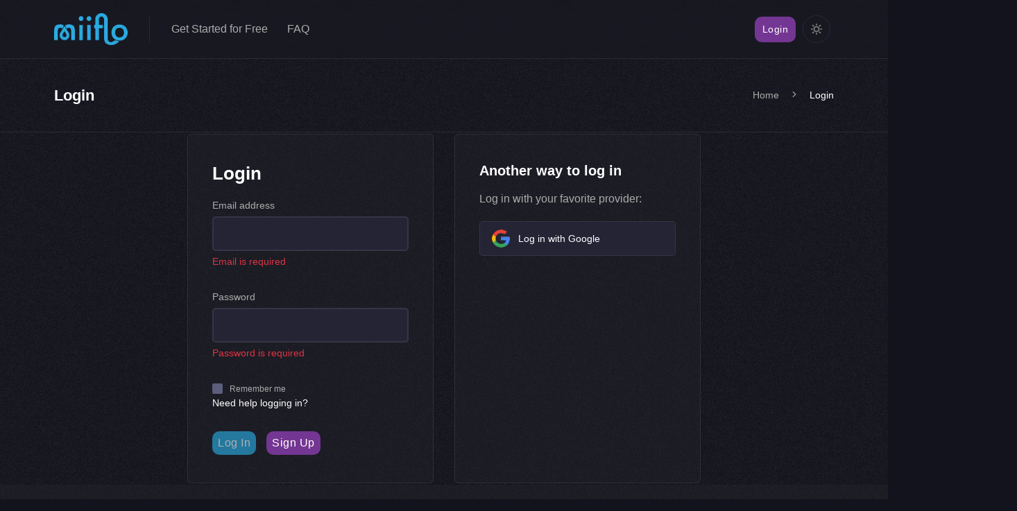

--- FILE ---
content_type: text/html; charset=utf-8
request_url: https://miiflo.com/login?action=mepr_unauthorized&redirect_to=%2Fdrips%2Fcrm-buy-call-butterfly-2%2F
body_size: 3098
content:
<!DOCTYPE html><html><head><meta charSet="utf-8" data-next-head=""/><title data-next-head="">Log In || Miiflo - Drips for your investing flow</title><meta http-equiv="x-ua-compatible" content="ie=edge" data-next-head=""/><meta name="description" content="Generated by create next app" data-next-head=""/><meta name="robots" content="noindex, follow" data-next-head=""/><meta name="viewport" content="width=device-width, initial-scale=1, shrink-to-fit=no" data-next-head=""/><link rel="icon" href="/favicon.png" data-next-head=""/><link rel="preload" as="image" imageSrcSet="/_next/image?url=%2Fimages%2Flogo%2Flogo-dark.png&amp;w=128&amp;q=75 1x, /_next/image?url=%2Fimages%2Flogo%2Flogo-dark.png&amp;w=256&amp;q=75 2x" data-next-head=""/><link rel="preload" as="image" imageSrcSet="/_next/image?url=%2Fimages%2Flogo%2Flogo-white.png&amp;w=128&amp;q=75 1x, /_next/image?url=%2Fimages%2Flogo%2Flogo-white.png&amp;w=256&amp;q=75 2x" data-next-head=""/><link data-next-font="" rel="preconnect" href="/" crossorigin="anonymous"/><script id="rewardful-queue" data-nscript="beforeInteractive">
                (function(w,r){
                  w._rwq=r;
                  w[r]=w[r]||function(){(w[r].q=w[r].q||[]).push(arguments)};
                  console.log('🎯 Rewardful Queue Initialized');
                  // Clear any cached data
                  if (w.Rewardful) {
                    delete w.Rewardful.affiliate;
                    delete w.Rewardful.referral;
                  }
                })(window,'rewardful');
              </script><link rel="preload" href="/_next/static/css/e50d3a6c52137c5b.css" as="style"/><link rel="stylesheet" href="/_next/static/css/e50d3a6c52137c5b.css" data-n-g=""/><noscript data-n-css=""></noscript><script defer="" nomodule="" src="/_next/static/chunks/polyfills-42372ed130431b0a.js"></script><script src="/_next/static/chunks/webpack-8ea3782542a34e05.js" defer=""></script><script src="/_next/static/chunks/framework-8d2077cf02bbe393.js" defer=""></script><script src="/_next/static/chunks/main-bfacd51d3a4024a3.js" defer=""></script><script src="/_next/static/chunks/pages/_app-1086326ae3e9ba2a.js" defer=""></script><script src="/_next/static/chunks/9124-42c7536a0394a2a1.js" defer=""></script><script src="/_next/static/chunks/2125-d447ad4c84eb5a72.js" defer=""></script><script src="/_next/static/chunks/9568-6917095eb4b7c362.js" defer=""></script><script src="/_next/static/chunks/pages/login-95c31cb97d1a127d.js" defer=""></script><script src="/_next/static/qGjCzN-cV7BYuqAuNN7eI/_buildManifest.js" defer=""></script><script src="/_next/static/qGjCzN-cV7BYuqAuNN7eI/_ssgManifest.js" defer=""></script></head><body><noscript><iframe src="https://www.googletagmanager.com/ns.html?id=GTM-W5QVXBGS" height="0" width="0" style="display:none;visibility:hidden"></iframe></noscript><div id="__next"><script>!function(){try{var d=document.documentElement,n='data-theme',s='setAttribute';var e=localStorage.getItem('theme');if('system'===e||(!e&&false)){var t='(prefers-color-scheme: dark)',m=window.matchMedia(t);if(m.media!==t||m.matches){d.style.colorScheme = 'dark';d[s](n,'dark')}else{d.style.colorScheme = 'light';d[s](n,'light')}}else if(e){d[s](n,e|| '')}else{d[s](n,'dark')}if(e==='light'||e==='dark'||!e)d.style.colorScheme=e||'dark'}catch(e){}}()</script><header class="rn-header haeder-default black-logo-version header--fixed header--sticky"><div class="container"><div class="header-inner"><div class="header-left"><div class="logo-thumbnail logo-custom-css"><a rel="preload" class="logo-light" href="/"><img alt="nft-logo" width="106" height="35" decoding="async" data-nimg="1" style="color:transparent" srcSet="/_next/image?url=%2Fimages%2Flogo%2Flogo-white.png&amp;w=128&amp;q=75 1x, /_next/image?url=%2Fimages%2Flogo%2Flogo-white.png&amp;w=256&amp;q=75 2x" src="/_next/image?url=%2Fimages%2Flogo%2Flogo-white.png&amp;w=256&amp;q=75"/></a><a rel="preload" class="logo-dark" href="/"><img alt="nft-logo" width="106" height="35" decoding="async" data-nimg="1" style="color:transparent" srcSet="/_next/image?url=%2Fimages%2Flogo%2Flogo-dark.png&amp;w=128&amp;q=75 1x, /_next/image?url=%2Fimages%2Flogo%2Flogo-dark.png&amp;w=256&amp;q=75 2x" src="/_next/image?url=%2Fimages%2Flogo%2Flogo-dark.png&amp;w=256&amp;q=75"/></a></div><div class="mainmenu-wrapper"><nav id="sideNav" class="mainmenu-nav d-none d-xl-block"><ul class="mainmenu"><li class=""><a rel="preload" class="its_new" href="/get-started">Get Started for Free</a></li><li class=""><a rel="preload" class="its_new" href="/faq">FAQ</a></li></ul></nav></div></div><div class="header-right"><div class="setting-option header-btn"><div class="icon-box"><button class="connectBtn btn btn-small btn-primary-alta" type="button"><span>Login</span></button></div></div><div class="setting-option mobile-menu-bar d-block d-xl-none"><div class="hamberger"><button type="button" class="hamberger-button"><i class="feather-menu"></i></button></div></div><div id="my_switcher" class="setting-option my_switcher"><div class="setColor"><button type="button" class="light switch-btn"><img alt="Sun images" loading="lazy" width="16" height="16" decoding="async" data-nimg="1" style="color:transparent" src="/images/icons/sun-01.svg"/></button><button type="button" class="dark switch-btn"><img alt="Vector Images" loading="lazy" width="16" height="16" decoding="async" data-nimg="1" style="color:transparent" src="/images/icons/vector.svg"/></button></div></div></div></div></div></header><div class="popup-mobile-menu" role="button" tabindex="0"><div class="inner" role="button" tabindex="0"><div class="header-top"><div class="logo-thumbnail logo-custom-css"><a rel="preload" class="logo-light" href="/"><img alt="nft-logo" width="106" height="35" decoding="async" data-nimg="1" style="color:transparent" srcSet="/_next/image?url=%2Fimages%2Flogo%2Flogo-white.png&amp;w=128&amp;q=75 1x, /_next/image?url=%2Fimages%2Flogo%2Flogo-white.png&amp;w=256&amp;q=75 2x" src="/_next/image?url=%2Fimages%2Flogo%2Flogo-white.png&amp;w=256&amp;q=75"/></a><a rel="preload" class="logo-dark" href="/"><img alt="nft-logo" width="106" height="35" decoding="async" data-nimg="1" style="color:transparent" srcSet="/_next/image?url=%2Fimages%2Flogo%2Flogo-dark.png&amp;w=128&amp;q=75 1x, /_next/image?url=%2Fimages%2Flogo%2Flogo-dark.png&amp;w=256&amp;q=75 2x" src="/_next/image?url=%2Fimages%2Flogo%2Flogo-dark.png&amp;w=256&amp;q=75"/></a></div><div class="close-menu"><button class="close-button" type="button"><i class="feather-x"></i></button></div></div><div class="content"><nav><ul class="mainmenu"><li class="" id="1"><a rel="preload" class="nav-link its_new" href="/get-started">Get Started for Free</a></li><li class="" id="2"><a rel="preload" class="nav-link its_new" href="/faq">FAQ</a></li></ul></nav></div></div></div><main id="main-content"><div class="rn-breadcrumb-inner ptb--30"><div class="container"><div class="row align-items-center"><div class="col-lg-6 col-md-6 col-12"><h5 class="pageTitle text-center text-md-start">Login</h5></div><div class="col-lg-6 col-md-6 col-12"><ul class="breadcrumb-list"><li class="item"><a rel="preload" href="/">Home</a></li><li class="separator"><i class="feather-chevron-right"></i></li><li class="item current">Login</li></ul></div></div></div></div><div class="login-area rn-section-gapTop"><div class="container"><div class="row g-5"><div class=" offset-2 col-lg-4 col-md-6 ml_md--0 ml_sm--0 col-sm-12"><div class="form-wrapper-one"><h4>Login</h4><form><div class="mb-5"><label for="email" class="form-label">Email address</label><input type="email" id="email" required="" value=""/><span class="text-danger mt-2 d-inline-block">Email is required</span></div><div class="mb-5"><label for="password" class="form-label">Password</label><input type="password" id="password" required="" value=""/><span class="text-danger mt-2 d-inline-block">Password is required</span></div><div class="mb-5 rn-check-box flex items-center"><input type="checkbox" class="rn-check-box-input" id="rememberMe"/><label class="rn-check-box-label" for="rememberMe">Remember me</label><div><a rel="preload" class="ml-3 text-sm" href="/forget">Need help logging in?</a></div></div><button class="mr--15 btn btn-medium btn-primary" type="submit" disabled=""><span>Log In</span></button><a rel="preload" class="btn btn-medium btn-primary-alta" href="/get-started"><span>Sign Up</span></a></form></div></div><div class="col-lg-4 col-md-6 col-sm-12"><div class="social-share-media form-wrapper-one"><h6>Another way to log in</h6><p>Log in with your favorite provider:</p><button type="button" class="another-login login-google"><span class="small-image"><img alt="Google login" loading="lazy" width="26" height="27" decoding="async" data-nimg="1" style="color:transparent" srcSet="/_next/image?url=%2Fimages%2Ficons%2Fgoogle.png&amp;w=32&amp;q=75 1x, /_next/image?url=%2Fimages%2Ficons%2Fgoogle.png&amp;w=64&amp;q=75 2x" src="/_next/image?url=%2Fimages%2Ficons%2Fgoogle.png&amp;w=64&amp;q=75"/></span><span>Log in with Google</span></button></div></div></div></div></div></main><div class="rn-footer-one bg-color--1 rn-section-gap mt_md--80 mt_sm--80"><div class="container"><div class="row gx-5"><div class="col-lg-3 col-md-6 col-sm-6 col-12"><div class="widget-content-wrapper"><div class="footer-left"><div class="logo-thumbnail logo-custom-css"><a rel="preload" class="logo-light" href="/"><img alt="logo" width="106" height="35" decoding="async" data-nimg="1" style="color:transparent" srcSet="/_next/image?url=%2Fimages%2Flogo%2Flogo-white.png&amp;w=128&amp;q=75 1x, /_next/image?url=%2Fimages%2Flogo%2Flogo-white.png&amp;w=256&amp;q=75 2x" src="/_next/image?url=%2Fimages%2Flogo%2Flogo-white.png&amp;w=256&amp;q=75"/></a></div><p class="rn-footer-describe">A new playbook to help you achieve your investing goals</p></div><div class="widget-bottom mt--40 pt--40"><h6 class="title">Get The Latest Miiflo Updates</h6><form class="input-group"><input type="email" class="form-control bg-color--2" placeholder="Your email" aria-label="Recipient&#x27;s email" required="" value=""/><div class="input-group-append"><button class="btn btn-primary-alta btn-outline-secondary" type="submit">Subscribe</button></div></form><div class="newsletter-dsc"><p>Email is safe. We don&#x27;t spam.</p></div></div></div></div><div class="col-lg-3 col-md-6 col-sm-6 col-12 mt_mobile--40"><div class="footer-widget widget-quicklink"><h6 class="widget-title">Get Started</h6><ul class="footer-list-one"><li class="single-list"><a rel="preload" href="/get-started">Get Started for Free</a></li><li class="single-list"><a rel="preload" href="/contact">Contact</a></li></ul></div></div><div class="col-lg-3 col-md-6 col-sm-6 col-12 mt_md--40 mt_sm--40"><div class="footer-widget widget-information"><h6 class="widget-title">Affiliates</h6><ul class="footer-list-one"><li class="single-list"><a href="https://miiflo.getrewardful.com" target="_blank" rel="noopener noreferrer">Affiliate Sign-Up</a></li><li class="single-list"><a href="https://miiflo.getrewardful.com/login" target="_blank" rel="noopener noreferrer">Affiliate Login</a></li></ul></div></div><div class="col-lg-3 col-md-6 col-sm-6 col-12 mt_md--40 mt_sm--40"><span>Notice: investing &amp; trading involves a substantial risk of loss and is not suitable for all investors. Past performance is not necessarily indicative of future results.  </span></div></div></div></div><div class="copy-right-one ptb--20 bg-color--1"><div class="container"><div class="row align-items-center"><div class="col-lg-6 col-md-12 col-sm-12"><div class="copyright-left"><span>©2025 Miiflo LLC. All rights reserved</span><ul class="privacy"><li><a rel="preload" href="/terms-condition">Terms</a></li><li><a rel="preload" href="/privacy-policy">Privacy Policy</a></li></ul></div></div><div class="col-lg-6 col-md-12 col-sm-12"><div class="copyright-right"><ul class="social-copyright"><li><a href="https://www.youtube.com/@miiflo_hq" target="_blank" rel="noreferrer" aria-label="Youtube"><i class="feather-youtube"></i></a></li><li><a href="https://twitter.com/miiflo_hq" target="_blank" rel="noreferrer" aria-label="Twitter"><i class="feather-twitter"></i></a></li><li><a href="https://instagram.com/miiflo_hq" target="_blank" rel="noreferrer" aria-label="Instagram"><i class="feather-instagram"></i></a></li><li><a href="https://www.linkedin.com/company/miiflo/" target="_blank" rel="noreferrer" aria-label="linkedin"><i class="feather-linkedin"></i></a></li><li><a href="https://miiflo.com/contact" target="_blank" rel="noreferrer" aria-label="mail"><i class="feather-mail"></i></a></li></ul></div></div></div></div></div><div class="rn-progress-parent" role="button" tabindex="-1"><svg class="rn-back-circle svg-inner" width="100%" height="100%" viewBox="-1 -1 102 102"><path d="M50,1 a49,49 0 0,1 0,98 a49,49 0 0,1 0,-98"></path></svg></div><div class="Toastify"></div></div><script id="__NEXT_DATA__" type="application/json">{"props":{"pageProps":{"initialSession":null,"user":null,"unreadCount":0,"className":"template-color-1"},"__N_SSP":true},"page":"/login","query":{"action":"mepr_unauthorized","redirect_to":"/drips/crm-buy-call-butterfly-2/"},"buildId":"qGjCzN-cV7BYuqAuNN7eI","isFallback":false,"isExperimentalCompile":false,"gssp":true,"appGip":true,"scriptLoader":[]}</script></body></html>

--- FILE ---
content_type: text/html; charset=utf-8
request_url: https://www.google.com/recaptcha/api2/anchor?ar=1&k=6Lcy1w8sAAAAAGQC9RW8NxVLZGFMFwPQ7RbVudVo&co=aHR0cHM6Ly9taWlmbG8uY29tOjQ0Mw..&hl=en&v=PoyoqOPhxBO7pBk68S4YbpHZ&size=invisible&anchor-ms=20000&execute-ms=30000&cb=d1qhe8j8ndxc
body_size: 48514
content:
<!DOCTYPE HTML><html dir="ltr" lang="en"><head><meta http-equiv="Content-Type" content="text/html; charset=UTF-8">
<meta http-equiv="X-UA-Compatible" content="IE=edge">
<title>reCAPTCHA</title>
<style type="text/css">
/* cyrillic-ext */
@font-face {
  font-family: 'Roboto';
  font-style: normal;
  font-weight: 400;
  font-stretch: 100%;
  src: url(//fonts.gstatic.com/s/roboto/v48/KFO7CnqEu92Fr1ME7kSn66aGLdTylUAMa3GUBHMdazTgWw.woff2) format('woff2');
  unicode-range: U+0460-052F, U+1C80-1C8A, U+20B4, U+2DE0-2DFF, U+A640-A69F, U+FE2E-FE2F;
}
/* cyrillic */
@font-face {
  font-family: 'Roboto';
  font-style: normal;
  font-weight: 400;
  font-stretch: 100%;
  src: url(//fonts.gstatic.com/s/roboto/v48/KFO7CnqEu92Fr1ME7kSn66aGLdTylUAMa3iUBHMdazTgWw.woff2) format('woff2');
  unicode-range: U+0301, U+0400-045F, U+0490-0491, U+04B0-04B1, U+2116;
}
/* greek-ext */
@font-face {
  font-family: 'Roboto';
  font-style: normal;
  font-weight: 400;
  font-stretch: 100%;
  src: url(//fonts.gstatic.com/s/roboto/v48/KFO7CnqEu92Fr1ME7kSn66aGLdTylUAMa3CUBHMdazTgWw.woff2) format('woff2');
  unicode-range: U+1F00-1FFF;
}
/* greek */
@font-face {
  font-family: 'Roboto';
  font-style: normal;
  font-weight: 400;
  font-stretch: 100%;
  src: url(//fonts.gstatic.com/s/roboto/v48/KFO7CnqEu92Fr1ME7kSn66aGLdTylUAMa3-UBHMdazTgWw.woff2) format('woff2');
  unicode-range: U+0370-0377, U+037A-037F, U+0384-038A, U+038C, U+038E-03A1, U+03A3-03FF;
}
/* math */
@font-face {
  font-family: 'Roboto';
  font-style: normal;
  font-weight: 400;
  font-stretch: 100%;
  src: url(//fonts.gstatic.com/s/roboto/v48/KFO7CnqEu92Fr1ME7kSn66aGLdTylUAMawCUBHMdazTgWw.woff2) format('woff2');
  unicode-range: U+0302-0303, U+0305, U+0307-0308, U+0310, U+0312, U+0315, U+031A, U+0326-0327, U+032C, U+032F-0330, U+0332-0333, U+0338, U+033A, U+0346, U+034D, U+0391-03A1, U+03A3-03A9, U+03B1-03C9, U+03D1, U+03D5-03D6, U+03F0-03F1, U+03F4-03F5, U+2016-2017, U+2034-2038, U+203C, U+2040, U+2043, U+2047, U+2050, U+2057, U+205F, U+2070-2071, U+2074-208E, U+2090-209C, U+20D0-20DC, U+20E1, U+20E5-20EF, U+2100-2112, U+2114-2115, U+2117-2121, U+2123-214F, U+2190, U+2192, U+2194-21AE, U+21B0-21E5, U+21F1-21F2, U+21F4-2211, U+2213-2214, U+2216-22FF, U+2308-230B, U+2310, U+2319, U+231C-2321, U+2336-237A, U+237C, U+2395, U+239B-23B7, U+23D0, U+23DC-23E1, U+2474-2475, U+25AF, U+25B3, U+25B7, U+25BD, U+25C1, U+25CA, U+25CC, U+25FB, U+266D-266F, U+27C0-27FF, U+2900-2AFF, U+2B0E-2B11, U+2B30-2B4C, U+2BFE, U+3030, U+FF5B, U+FF5D, U+1D400-1D7FF, U+1EE00-1EEFF;
}
/* symbols */
@font-face {
  font-family: 'Roboto';
  font-style: normal;
  font-weight: 400;
  font-stretch: 100%;
  src: url(//fonts.gstatic.com/s/roboto/v48/KFO7CnqEu92Fr1ME7kSn66aGLdTylUAMaxKUBHMdazTgWw.woff2) format('woff2');
  unicode-range: U+0001-000C, U+000E-001F, U+007F-009F, U+20DD-20E0, U+20E2-20E4, U+2150-218F, U+2190, U+2192, U+2194-2199, U+21AF, U+21E6-21F0, U+21F3, U+2218-2219, U+2299, U+22C4-22C6, U+2300-243F, U+2440-244A, U+2460-24FF, U+25A0-27BF, U+2800-28FF, U+2921-2922, U+2981, U+29BF, U+29EB, U+2B00-2BFF, U+4DC0-4DFF, U+FFF9-FFFB, U+10140-1018E, U+10190-1019C, U+101A0, U+101D0-101FD, U+102E0-102FB, U+10E60-10E7E, U+1D2C0-1D2D3, U+1D2E0-1D37F, U+1F000-1F0FF, U+1F100-1F1AD, U+1F1E6-1F1FF, U+1F30D-1F30F, U+1F315, U+1F31C, U+1F31E, U+1F320-1F32C, U+1F336, U+1F378, U+1F37D, U+1F382, U+1F393-1F39F, U+1F3A7-1F3A8, U+1F3AC-1F3AF, U+1F3C2, U+1F3C4-1F3C6, U+1F3CA-1F3CE, U+1F3D4-1F3E0, U+1F3ED, U+1F3F1-1F3F3, U+1F3F5-1F3F7, U+1F408, U+1F415, U+1F41F, U+1F426, U+1F43F, U+1F441-1F442, U+1F444, U+1F446-1F449, U+1F44C-1F44E, U+1F453, U+1F46A, U+1F47D, U+1F4A3, U+1F4B0, U+1F4B3, U+1F4B9, U+1F4BB, U+1F4BF, U+1F4C8-1F4CB, U+1F4D6, U+1F4DA, U+1F4DF, U+1F4E3-1F4E6, U+1F4EA-1F4ED, U+1F4F7, U+1F4F9-1F4FB, U+1F4FD-1F4FE, U+1F503, U+1F507-1F50B, U+1F50D, U+1F512-1F513, U+1F53E-1F54A, U+1F54F-1F5FA, U+1F610, U+1F650-1F67F, U+1F687, U+1F68D, U+1F691, U+1F694, U+1F698, U+1F6AD, U+1F6B2, U+1F6B9-1F6BA, U+1F6BC, U+1F6C6-1F6CF, U+1F6D3-1F6D7, U+1F6E0-1F6EA, U+1F6F0-1F6F3, U+1F6F7-1F6FC, U+1F700-1F7FF, U+1F800-1F80B, U+1F810-1F847, U+1F850-1F859, U+1F860-1F887, U+1F890-1F8AD, U+1F8B0-1F8BB, U+1F8C0-1F8C1, U+1F900-1F90B, U+1F93B, U+1F946, U+1F984, U+1F996, U+1F9E9, U+1FA00-1FA6F, U+1FA70-1FA7C, U+1FA80-1FA89, U+1FA8F-1FAC6, U+1FACE-1FADC, U+1FADF-1FAE9, U+1FAF0-1FAF8, U+1FB00-1FBFF;
}
/* vietnamese */
@font-face {
  font-family: 'Roboto';
  font-style: normal;
  font-weight: 400;
  font-stretch: 100%;
  src: url(//fonts.gstatic.com/s/roboto/v48/KFO7CnqEu92Fr1ME7kSn66aGLdTylUAMa3OUBHMdazTgWw.woff2) format('woff2');
  unicode-range: U+0102-0103, U+0110-0111, U+0128-0129, U+0168-0169, U+01A0-01A1, U+01AF-01B0, U+0300-0301, U+0303-0304, U+0308-0309, U+0323, U+0329, U+1EA0-1EF9, U+20AB;
}
/* latin-ext */
@font-face {
  font-family: 'Roboto';
  font-style: normal;
  font-weight: 400;
  font-stretch: 100%;
  src: url(//fonts.gstatic.com/s/roboto/v48/KFO7CnqEu92Fr1ME7kSn66aGLdTylUAMa3KUBHMdazTgWw.woff2) format('woff2');
  unicode-range: U+0100-02BA, U+02BD-02C5, U+02C7-02CC, U+02CE-02D7, U+02DD-02FF, U+0304, U+0308, U+0329, U+1D00-1DBF, U+1E00-1E9F, U+1EF2-1EFF, U+2020, U+20A0-20AB, U+20AD-20C0, U+2113, U+2C60-2C7F, U+A720-A7FF;
}
/* latin */
@font-face {
  font-family: 'Roboto';
  font-style: normal;
  font-weight: 400;
  font-stretch: 100%;
  src: url(//fonts.gstatic.com/s/roboto/v48/KFO7CnqEu92Fr1ME7kSn66aGLdTylUAMa3yUBHMdazQ.woff2) format('woff2');
  unicode-range: U+0000-00FF, U+0131, U+0152-0153, U+02BB-02BC, U+02C6, U+02DA, U+02DC, U+0304, U+0308, U+0329, U+2000-206F, U+20AC, U+2122, U+2191, U+2193, U+2212, U+2215, U+FEFF, U+FFFD;
}
/* cyrillic-ext */
@font-face {
  font-family: 'Roboto';
  font-style: normal;
  font-weight: 500;
  font-stretch: 100%;
  src: url(//fonts.gstatic.com/s/roboto/v48/KFO7CnqEu92Fr1ME7kSn66aGLdTylUAMa3GUBHMdazTgWw.woff2) format('woff2');
  unicode-range: U+0460-052F, U+1C80-1C8A, U+20B4, U+2DE0-2DFF, U+A640-A69F, U+FE2E-FE2F;
}
/* cyrillic */
@font-face {
  font-family: 'Roboto';
  font-style: normal;
  font-weight: 500;
  font-stretch: 100%;
  src: url(//fonts.gstatic.com/s/roboto/v48/KFO7CnqEu92Fr1ME7kSn66aGLdTylUAMa3iUBHMdazTgWw.woff2) format('woff2');
  unicode-range: U+0301, U+0400-045F, U+0490-0491, U+04B0-04B1, U+2116;
}
/* greek-ext */
@font-face {
  font-family: 'Roboto';
  font-style: normal;
  font-weight: 500;
  font-stretch: 100%;
  src: url(//fonts.gstatic.com/s/roboto/v48/KFO7CnqEu92Fr1ME7kSn66aGLdTylUAMa3CUBHMdazTgWw.woff2) format('woff2');
  unicode-range: U+1F00-1FFF;
}
/* greek */
@font-face {
  font-family: 'Roboto';
  font-style: normal;
  font-weight: 500;
  font-stretch: 100%;
  src: url(//fonts.gstatic.com/s/roboto/v48/KFO7CnqEu92Fr1ME7kSn66aGLdTylUAMa3-UBHMdazTgWw.woff2) format('woff2');
  unicode-range: U+0370-0377, U+037A-037F, U+0384-038A, U+038C, U+038E-03A1, U+03A3-03FF;
}
/* math */
@font-face {
  font-family: 'Roboto';
  font-style: normal;
  font-weight: 500;
  font-stretch: 100%;
  src: url(//fonts.gstatic.com/s/roboto/v48/KFO7CnqEu92Fr1ME7kSn66aGLdTylUAMawCUBHMdazTgWw.woff2) format('woff2');
  unicode-range: U+0302-0303, U+0305, U+0307-0308, U+0310, U+0312, U+0315, U+031A, U+0326-0327, U+032C, U+032F-0330, U+0332-0333, U+0338, U+033A, U+0346, U+034D, U+0391-03A1, U+03A3-03A9, U+03B1-03C9, U+03D1, U+03D5-03D6, U+03F0-03F1, U+03F4-03F5, U+2016-2017, U+2034-2038, U+203C, U+2040, U+2043, U+2047, U+2050, U+2057, U+205F, U+2070-2071, U+2074-208E, U+2090-209C, U+20D0-20DC, U+20E1, U+20E5-20EF, U+2100-2112, U+2114-2115, U+2117-2121, U+2123-214F, U+2190, U+2192, U+2194-21AE, U+21B0-21E5, U+21F1-21F2, U+21F4-2211, U+2213-2214, U+2216-22FF, U+2308-230B, U+2310, U+2319, U+231C-2321, U+2336-237A, U+237C, U+2395, U+239B-23B7, U+23D0, U+23DC-23E1, U+2474-2475, U+25AF, U+25B3, U+25B7, U+25BD, U+25C1, U+25CA, U+25CC, U+25FB, U+266D-266F, U+27C0-27FF, U+2900-2AFF, U+2B0E-2B11, U+2B30-2B4C, U+2BFE, U+3030, U+FF5B, U+FF5D, U+1D400-1D7FF, U+1EE00-1EEFF;
}
/* symbols */
@font-face {
  font-family: 'Roboto';
  font-style: normal;
  font-weight: 500;
  font-stretch: 100%;
  src: url(//fonts.gstatic.com/s/roboto/v48/KFO7CnqEu92Fr1ME7kSn66aGLdTylUAMaxKUBHMdazTgWw.woff2) format('woff2');
  unicode-range: U+0001-000C, U+000E-001F, U+007F-009F, U+20DD-20E0, U+20E2-20E4, U+2150-218F, U+2190, U+2192, U+2194-2199, U+21AF, U+21E6-21F0, U+21F3, U+2218-2219, U+2299, U+22C4-22C6, U+2300-243F, U+2440-244A, U+2460-24FF, U+25A0-27BF, U+2800-28FF, U+2921-2922, U+2981, U+29BF, U+29EB, U+2B00-2BFF, U+4DC0-4DFF, U+FFF9-FFFB, U+10140-1018E, U+10190-1019C, U+101A0, U+101D0-101FD, U+102E0-102FB, U+10E60-10E7E, U+1D2C0-1D2D3, U+1D2E0-1D37F, U+1F000-1F0FF, U+1F100-1F1AD, U+1F1E6-1F1FF, U+1F30D-1F30F, U+1F315, U+1F31C, U+1F31E, U+1F320-1F32C, U+1F336, U+1F378, U+1F37D, U+1F382, U+1F393-1F39F, U+1F3A7-1F3A8, U+1F3AC-1F3AF, U+1F3C2, U+1F3C4-1F3C6, U+1F3CA-1F3CE, U+1F3D4-1F3E0, U+1F3ED, U+1F3F1-1F3F3, U+1F3F5-1F3F7, U+1F408, U+1F415, U+1F41F, U+1F426, U+1F43F, U+1F441-1F442, U+1F444, U+1F446-1F449, U+1F44C-1F44E, U+1F453, U+1F46A, U+1F47D, U+1F4A3, U+1F4B0, U+1F4B3, U+1F4B9, U+1F4BB, U+1F4BF, U+1F4C8-1F4CB, U+1F4D6, U+1F4DA, U+1F4DF, U+1F4E3-1F4E6, U+1F4EA-1F4ED, U+1F4F7, U+1F4F9-1F4FB, U+1F4FD-1F4FE, U+1F503, U+1F507-1F50B, U+1F50D, U+1F512-1F513, U+1F53E-1F54A, U+1F54F-1F5FA, U+1F610, U+1F650-1F67F, U+1F687, U+1F68D, U+1F691, U+1F694, U+1F698, U+1F6AD, U+1F6B2, U+1F6B9-1F6BA, U+1F6BC, U+1F6C6-1F6CF, U+1F6D3-1F6D7, U+1F6E0-1F6EA, U+1F6F0-1F6F3, U+1F6F7-1F6FC, U+1F700-1F7FF, U+1F800-1F80B, U+1F810-1F847, U+1F850-1F859, U+1F860-1F887, U+1F890-1F8AD, U+1F8B0-1F8BB, U+1F8C0-1F8C1, U+1F900-1F90B, U+1F93B, U+1F946, U+1F984, U+1F996, U+1F9E9, U+1FA00-1FA6F, U+1FA70-1FA7C, U+1FA80-1FA89, U+1FA8F-1FAC6, U+1FACE-1FADC, U+1FADF-1FAE9, U+1FAF0-1FAF8, U+1FB00-1FBFF;
}
/* vietnamese */
@font-face {
  font-family: 'Roboto';
  font-style: normal;
  font-weight: 500;
  font-stretch: 100%;
  src: url(//fonts.gstatic.com/s/roboto/v48/KFO7CnqEu92Fr1ME7kSn66aGLdTylUAMa3OUBHMdazTgWw.woff2) format('woff2');
  unicode-range: U+0102-0103, U+0110-0111, U+0128-0129, U+0168-0169, U+01A0-01A1, U+01AF-01B0, U+0300-0301, U+0303-0304, U+0308-0309, U+0323, U+0329, U+1EA0-1EF9, U+20AB;
}
/* latin-ext */
@font-face {
  font-family: 'Roboto';
  font-style: normal;
  font-weight: 500;
  font-stretch: 100%;
  src: url(//fonts.gstatic.com/s/roboto/v48/KFO7CnqEu92Fr1ME7kSn66aGLdTylUAMa3KUBHMdazTgWw.woff2) format('woff2');
  unicode-range: U+0100-02BA, U+02BD-02C5, U+02C7-02CC, U+02CE-02D7, U+02DD-02FF, U+0304, U+0308, U+0329, U+1D00-1DBF, U+1E00-1E9F, U+1EF2-1EFF, U+2020, U+20A0-20AB, U+20AD-20C0, U+2113, U+2C60-2C7F, U+A720-A7FF;
}
/* latin */
@font-face {
  font-family: 'Roboto';
  font-style: normal;
  font-weight: 500;
  font-stretch: 100%;
  src: url(//fonts.gstatic.com/s/roboto/v48/KFO7CnqEu92Fr1ME7kSn66aGLdTylUAMa3yUBHMdazQ.woff2) format('woff2');
  unicode-range: U+0000-00FF, U+0131, U+0152-0153, U+02BB-02BC, U+02C6, U+02DA, U+02DC, U+0304, U+0308, U+0329, U+2000-206F, U+20AC, U+2122, U+2191, U+2193, U+2212, U+2215, U+FEFF, U+FFFD;
}
/* cyrillic-ext */
@font-face {
  font-family: 'Roboto';
  font-style: normal;
  font-weight: 900;
  font-stretch: 100%;
  src: url(//fonts.gstatic.com/s/roboto/v48/KFO7CnqEu92Fr1ME7kSn66aGLdTylUAMa3GUBHMdazTgWw.woff2) format('woff2');
  unicode-range: U+0460-052F, U+1C80-1C8A, U+20B4, U+2DE0-2DFF, U+A640-A69F, U+FE2E-FE2F;
}
/* cyrillic */
@font-face {
  font-family: 'Roboto';
  font-style: normal;
  font-weight: 900;
  font-stretch: 100%;
  src: url(//fonts.gstatic.com/s/roboto/v48/KFO7CnqEu92Fr1ME7kSn66aGLdTylUAMa3iUBHMdazTgWw.woff2) format('woff2');
  unicode-range: U+0301, U+0400-045F, U+0490-0491, U+04B0-04B1, U+2116;
}
/* greek-ext */
@font-face {
  font-family: 'Roboto';
  font-style: normal;
  font-weight: 900;
  font-stretch: 100%;
  src: url(//fonts.gstatic.com/s/roboto/v48/KFO7CnqEu92Fr1ME7kSn66aGLdTylUAMa3CUBHMdazTgWw.woff2) format('woff2');
  unicode-range: U+1F00-1FFF;
}
/* greek */
@font-face {
  font-family: 'Roboto';
  font-style: normal;
  font-weight: 900;
  font-stretch: 100%;
  src: url(//fonts.gstatic.com/s/roboto/v48/KFO7CnqEu92Fr1ME7kSn66aGLdTylUAMa3-UBHMdazTgWw.woff2) format('woff2');
  unicode-range: U+0370-0377, U+037A-037F, U+0384-038A, U+038C, U+038E-03A1, U+03A3-03FF;
}
/* math */
@font-face {
  font-family: 'Roboto';
  font-style: normal;
  font-weight: 900;
  font-stretch: 100%;
  src: url(//fonts.gstatic.com/s/roboto/v48/KFO7CnqEu92Fr1ME7kSn66aGLdTylUAMawCUBHMdazTgWw.woff2) format('woff2');
  unicode-range: U+0302-0303, U+0305, U+0307-0308, U+0310, U+0312, U+0315, U+031A, U+0326-0327, U+032C, U+032F-0330, U+0332-0333, U+0338, U+033A, U+0346, U+034D, U+0391-03A1, U+03A3-03A9, U+03B1-03C9, U+03D1, U+03D5-03D6, U+03F0-03F1, U+03F4-03F5, U+2016-2017, U+2034-2038, U+203C, U+2040, U+2043, U+2047, U+2050, U+2057, U+205F, U+2070-2071, U+2074-208E, U+2090-209C, U+20D0-20DC, U+20E1, U+20E5-20EF, U+2100-2112, U+2114-2115, U+2117-2121, U+2123-214F, U+2190, U+2192, U+2194-21AE, U+21B0-21E5, U+21F1-21F2, U+21F4-2211, U+2213-2214, U+2216-22FF, U+2308-230B, U+2310, U+2319, U+231C-2321, U+2336-237A, U+237C, U+2395, U+239B-23B7, U+23D0, U+23DC-23E1, U+2474-2475, U+25AF, U+25B3, U+25B7, U+25BD, U+25C1, U+25CA, U+25CC, U+25FB, U+266D-266F, U+27C0-27FF, U+2900-2AFF, U+2B0E-2B11, U+2B30-2B4C, U+2BFE, U+3030, U+FF5B, U+FF5D, U+1D400-1D7FF, U+1EE00-1EEFF;
}
/* symbols */
@font-face {
  font-family: 'Roboto';
  font-style: normal;
  font-weight: 900;
  font-stretch: 100%;
  src: url(//fonts.gstatic.com/s/roboto/v48/KFO7CnqEu92Fr1ME7kSn66aGLdTylUAMaxKUBHMdazTgWw.woff2) format('woff2');
  unicode-range: U+0001-000C, U+000E-001F, U+007F-009F, U+20DD-20E0, U+20E2-20E4, U+2150-218F, U+2190, U+2192, U+2194-2199, U+21AF, U+21E6-21F0, U+21F3, U+2218-2219, U+2299, U+22C4-22C6, U+2300-243F, U+2440-244A, U+2460-24FF, U+25A0-27BF, U+2800-28FF, U+2921-2922, U+2981, U+29BF, U+29EB, U+2B00-2BFF, U+4DC0-4DFF, U+FFF9-FFFB, U+10140-1018E, U+10190-1019C, U+101A0, U+101D0-101FD, U+102E0-102FB, U+10E60-10E7E, U+1D2C0-1D2D3, U+1D2E0-1D37F, U+1F000-1F0FF, U+1F100-1F1AD, U+1F1E6-1F1FF, U+1F30D-1F30F, U+1F315, U+1F31C, U+1F31E, U+1F320-1F32C, U+1F336, U+1F378, U+1F37D, U+1F382, U+1F393-1F39F, U+1F3A7-1F3A8, U+1F3AC-1F3AF, U+1F3C2, U+1F3C4-1F3C6, U+1F3CA-1F3CE, U+1F3D4-1F3E0, U+1F3ED, U+1F3F1-1F3F3, U+1F3F5-1F3F7, U+1F408, U+1F415, U+1F41F, U+1F426, U+1F43F, U+1F441-1F442, U+1F444, U+1F446-1F449, U+1F44C-1F44E, U+1F453, U+1F46A, U+1F47D, U+1F4A3, U+1F4B0, U+1F4B3, U+1F4B9, U+1F4BB, U+1F4BF, U+1F4C8-1F4CB, U+1F4D6, U+1F4DA, U+1F4DF, U+1F4E3-1F4E6, U+1F4EA-1F4ED, U+1F4F7, U+1F4F9-1F4FB, U+1F4FD-1F4FE, U+1F503, U+1F507-1F50B, U+1F50D, U+1F512-1F513, U+1F53E-1F54A, U+1F54F-1F5FA, U+1F610, U+1F650-1F67F, U+1F687, U+1F68D, U+1F691, U+1F694, U+1F698, U+1F6AD, U+1F6B2, U+1F6B9-1F6BA, U+1F6BC, U+1F6C6-1F6CF, U+1F6D3-1F6D7, U+1F6E0-1F6EA, U+1F6F0-1F6F3, U+1F6F7-1F6FC, U+1F700-1F7FF, U+1F800-1F80B, U+1F810-1F847, U+1F850-1F859, U+1F860-1F887, U+1F890-1F8AD, U+1F8B0-1F8BB, U+1F8C0-1F8C1, U+1F900-1F90B, U+1F93B, U+1F946, U+1F984, U+1F996, U+1F9E9, U+1FA00-1FA6F, U+1FA70-1FA7C, U+1FA80-1FA89, U+1FA8F-1FAC6, U+1FACE-1FADC, U+1FADF-1FAE9, U+1FAF0-1FAF8, U+1FB00-1FBFF;
}
/* vietnamese */
@font-face {
  font-family: 'Roboto';
  font-style: normal;
  font-weight: 900;
  font-stretch: 100%;
  src: url(//fonts.gstatic.com/s/roboto/v48/KFO7CnqEu92Fr1ME7kSn66aGLdTylUAMa3OUBHMdazTgWw.woff2) format('woff2');
  unicode-range: U+0102-0103, U+0110-0111, U+0128-0129, U+0168-0169, U+01A0-01A1, U+01AF-01B0, U+0300-0301, U+0303-0304, U+0308-0309, U+0323, U+0329, U+1EA0-1EF9, U+20AB;
}
/* latin-ext */
@font-face {
  font-family: 'Roboto';
  font-style: normal;
  font-weight: 900;
  font-stretch: 100%;
  src: url(//fonts.gstatic.com/s/roboto/v48/KFO7CnqEu92Fr1ME7kSn66aGLdTylUAMa3KUBHMdazTgWw.woff2) format('woff2');
  unicode-range: U+0100-02BA, U+02BD-02C5, U+02C7-02CC, U+02CE-02D7, U+02DD-02FF, U+0304, U+0308, U+0329, U+1D00-1DBF, U+1E00-1E9F, U+1EF2-1EFF, U+2020, U+20A0-20AB, U+20AD-20C0, U+2113, U+2C60-2C7F, U+A720-A7FF;
}
/* latin */
@font-face {
  font-family: 'Roboto';
  font-style: normal;
  font-weight: 900;
  font-stretch: 100%;
  src: url(//fonts.gstatic.com/s/roboto/v48/KFO7CnqEu92Fr1ME7kSn66aGLdTylUAMa3yUBHMdazQ.woff2) format('woff2');
  unicode-range: U+0000-00FF, U+0131, U+0152-0153, U+02BB-02BC, U+02C6, U+02DA, U+02DC, U+0304, U+0308, U+0329, U+2000-206F, U+20AC, U+2122, U+2191, U+2193, U+2212, U+2215, U+FEFF, U+FFFD;
}

</style>
<link rel="stylesheet" type="text/css" href="https://www.gstatic.com/recaptcha/releases/PoyoqOPhxBO7pBk68S4YbpHZ/styles__ltr.css">
<script nonce="CbKUFP7GBnZRPksaRtC9ww" type="text/javascript">window['__recaptcha_api'] = 'https://www.google.com/recaptcha/api2/';</script>
<script type="text/javascript" src="https://www.gstatic.com/recaptcha/releases/PoyoqOPhxBO7pBk68S4YbpHZ/recaptcha__en.js" nonce="CbKUFP7GBnZRPksaRtC9ww">
      
    </script></head>
<body><div id="rc-anchor-alert" class="rc-anchor-alert"></div>
<input type="hidden" id="recaptcha-token" value="[base64]">
<script type="text/javascript" nonce="CbKUFP7GBnZRPksaRtC9ww">
      recaptcha.anchor.Main.init("[\x22ainput\x22,[\x22bgdata\x22,\x22\x22,\[base64]/[base64]/[base64]/[base64]/cjw8ejpyPj4+eil9Y2F0Y2gobCl7dGhyb3cgbDt9fSxIPWZ1bmN0aW9uKHcsdCx6KXtpZih3PT0xOTR8fHc9PTIwOCl0LnZbd10/dC52W3ddLmNvbmNhdCh6KTp0LnZbd109b2Yoeix0KTtlbHNle2lmKHQuYkImJnchPTMxNylyZXR1cm47dz09NjZ8fHc9PTEyMnx8dz09NDcwfHx3PT00NHx8dz09NDE2fHx3PT0zOTd8fHc9PTQyMXx8dz09Njh8fHc9PTcwfHx3PT0xODQ/[base64]/[base64]/[base64]/bmV3IGRbVl0oSlswXSk6cD09Mj9uZXcgZFtWXShKWzBdLEpbMV0pOnA9PTM/bmV3IGRbVl0oSlswXSxKWzFdLEpbMl0pOnA9PTQ/[base64]/[base64]/[base64]/[base64]\x22,\[base64]\x22,\x22woYVPzk/w7VAYMKkw5RcwpHCocKuGVvCtsKOWisbw50iw61iSTPCvMO1GkPDuTksCDwDQhIYwr18WjTDjgPDqcKhNyh3BMKMLMKSwrVacBbDgEzCgGI/w5UFUHLDusOVwoTDrgPDv8OKccOcw709GjdvKh3DnBdCwrfDlcOUGzfDncK1LARyPcOAw7HDpcKIw6/[base64]/a8K1w5lIwoELWE7CkmzCgUYlwplzw7/[base64]/[base64]/CgsOFUiHDkMOpfBdcRl/DqmpZwqbCucK+dcOUUMO2w73Dpz7CkHBVw6/Ds8KoLAjDiEcqUAjCjUowHiJHeGbCh2ZZwqQOwok5TxVQwqJoLsK8QsK0M8Oawr7Cq8Kxwq/CnUrChD5fwq0Iw5k1EQrCpXrCpEsCPsOMw6cHcEXCvsOresK8DMKHa8KhFsOzw6zDqULCqX/DmGlAN8KkVsO3JMO2w7FwJiFNw593XBZQa8OuYh89F8OWWEcpwqnCqDs/EExhMcO6wrQya0XCisO3FsOqwp3DmigiOcOlw60/[base64]/CgVYVw5/CrSt7ZUPDi8KDwokpwrjCpcOrwrYfwpAEAsOfw7LChUzCmcOiwpLCmsKuwo1Kw7s6MwnCjTxPwrZMw691CSrCkQQgAMOIFDcDU2HDlMK9wo3CjEnDpcO+w5ViNsKSecKawoYfw5jDhcKETsOZw7orwpQww5hrWVbDmQlqwr4Vw7EawpHDrMK3BMK/wr3Dtgp+w6UdT8KhSlHCsE4Vw70Pe0NMw5XCuwBNUMK6NMOoRMKsX8KxNk3CjijDnMOYO8KoKBHDq1zDh8K1M8OVw6ROQ8KoAsKKw5XClMOOwow2ZcKUw7rDqHzCmsK4wqzDl8OMZ1INMV/DnWbDkXU9L8OSQBXDrcKvw79OOyYGwr/CiMKkeHDClCJBw6bCrg4bR8KQUMKbw5ZswpgPEDEawpPDvQbChMKEWUsnel8iL3rCtsOFVzjDhxHDg0AabsKhw4zCicKGPgBCwpI5wqDCpxhmfXzCiRQaw5xewrJjKmgAasOSwqHCvcOKwq05wqDCtsKHLHPDpMK/wotGwpnCik7Ch8OHAELCnMKww58Ow7sdwrfCucKwwocDwrbCsF/DoMOEwohoFT3CtMKVQzbDg15teUPCrcOUFsK8QsK9w5p1GcKQw6VIXWVbAyzDqyJ2BQh2w5ZwdHk7fDQNEEwGw7cZw5k0wqgxwpzCrzM1w6gtw4FiacO3w7M/CsKhCcOKw7hnw416QWxhwo1CLMKmw6ZKw7XDvHVIw55GbcKeRxprwrTCm8O2fsO7wqwkPyw9O8K/KmnDqxdVwqTDiMOXE07CsjHClcOzMMKYeMKpZMOowq7CvnwSwo0lwpXDuV7CksOFEcOAwq/[base64]/[base64]/[base64]/[base64]/CrsObw67DhcKxw5PCogDDuS7DucKSwo1yBMKaw6UWw5LCs0NrwoMKIzDDonjDiMKMwqsFP33CsgnDt8KaC2jDhk8EMUYywqkdCMKFwr3DusOpYsKhGDlZPAE+woBWw4jCkMONHXJmd8Kdw7wzw49cS2oKNk7DscKPFygRbh3DocOpw5rChGPCp8O/[base64]/CuMO8woQhYsORMsOKccOKwokSw4HCkMOHwqPDrcOswqRZNVLDuWDCu8OCW1vCisK8w5TCkznDpm/Cq8Kqwp8nJMOPVcOxw7XCqgTDjTZLwq/DmsKPT8Odw4bDkMO8w750MMKtw5TDmMOiCsKpwr5+XMKXbCPDhcK5wpzChyJBw6PDrsOTO13DmyvCoMK7w4low6weHMK3w4lQQsO7WRXCpsKvRyXCmizCmDBFX8KZcQ3DkA/CjCnCqyDCkkLCtjkUa8KHEcKDwr3DvMO2wrPDihrCmUfCgBPDhcOmwpglLE3DqRfCqi7CgMKJNsO1w4N5wqAxcsKAb0lTw5hYWl5Ew7DCt8OyK8ORAjLCuTbCr8ONwpDDjjNAwoPCrlHDl0JwRyvDiXB9bxjDrsOzEMOYw4oxw4odw7EZXDNeBWjCgcKIwrLCoWNCw5/DtRTDsSzDl8Kkw7cXBW8DGsK/wpXDmcOLaMK1w5dCwpE2w4cbNsO1wrR9w7sZwodZKMOgOAdxesKAw4UdwqPDgMOBwrAFwpXDglXDq0HCssOdPiJnL8O/MsKtZ0s6w4JbwrVJw44JwrgmwqDClizDucOJBsOKw5Jmw6HCrcKxVcKhwrDDihJWVRTDix/ChcKBJcKEDMOCNBlww4oDw7jDqFsPwp/Drz5DQMOVNFvClsOtK8OLSHtIHsOdw5cIw48Qw7zDmgXDogJ5w79tYkHCi8OPw5fDq8K1wp01aCIHw6dpwqHDvcORw5Ejwow8wojCm005w64xw6Jdw5kOw7dBw7/[base64]/Ci8KBw7vDoXY8w7TChMOobyfDhsO+w4HDjsK6wozCqynCocKRRMOxA8K9wrXCqcKlwrvCjMKsw47CrcKjwp5LawgdwpXCi2PCjz1xRcKnUMKSwpDCn8Onw7MSwpfDgMKLw7MhETNjUHVKwoVuwp3Dk8O9RsOXFxXCl8OWwoHDtMO6f8OiZcOBR8K1RMK/OxDDlFnCjTXDvGvCgcOHDRrDp2rDtcKewpInwp7DqFAtwqPDtsKERcKjaAIUTg50w7Z5YsKTwoXDsUhaMcKlwrUBw50gG13CoX17KEczHSXCj0pJZhvDvg7DnFZkw6zDk3VRw6rCs8OFF3ljwoXCjsKOw6Zew69nw5p2bcO4wqDCiT/DikHCknhNw7PDolHDiMK6wrwpwqkuGMKvwrHCj8Oewrptw4lawoLDnhfDgyZMXhLCsMOKw4LDg8OFN8Oawr3CpnjDgcOTP8KpMEoMw6HCgMO9OXYNY8KDXTY9woQHwqILwrwuVMO2PVDCs8KLw5A/ZMKFYBtQw6EiwpnCizlpRMKjPmTCt8OeER7ClcOmKjVrwoVxw6QfXcK2w4DCp8OzB8OkVDUjw5zDpsOYw68vLsKJwowHw7rDrRFEfMOdaQ7DkMOrIjTDtjTCiRzDpcOqwqLCgcKMUzjCrMO4DTE3wq0YDDxOw58JfU/CmFrDgiA3KcO8X8KSwqrDvVnDt8OIw7HDhUjDjSjDmXDCgMKaw7FDw4keIWQfIcKYwonCvQHCvsOUwonCjxdXN2d2ZxbCm0V7w4jDkA06wr1pKFTCo8K1w6fDgsOAcl/[base64]/CgX5tYl0QHC0Jw4wgEcKYVcOcw4VXVm7CrcKGwqDDgEDCvsOZTgIQFjTDocKxwp0Uw6cDwoHDqX1tdsKCEMK/T0rDr0cOwq7CjcOrw5sGw6RPZsOzwo10w48SwrcjY8KJw43DjcKhHcOXC2DCiCxXwojCgBrCs8KYw6kMGMKKw6PCnwQSHUXCsCFmDhPDrmttw7nClMOVw6o6RTUQIMODwo7DgcOCacKzw4FNwqgpfsOQwr8qV8K6JkggE0JuwqHClsOhwo/CnsOyKxwFwqULT8KVYyDCo2jCp8K8wpUWM14RwrlHw75XOcOmA8Ojw5kDVlhieRPCqsOREsOoKcOxD8OEw4djwoZUwqvDicK4w5QJfGDCn8Kcw7kvD1TDm8OBw7XChMOdw5ZAwqVlVnTCoRDDuD/CmsKCw4nCkQ8HK8Klwo/DryZhJSjCgwQ3wqF6LsKiRBtzR3DDs0ZAw4gHwr/DmQrDl31Vwo5ADEHCsnDCoMKKwqlESSXDgsK6wonDu8Oiw4wRRsO6YhvDh8OUBS5/[base64]/YB3DoiLDuMO+w5x8wrZgRgNtwrknwr/[base64]/Cm8O4KzjCj8Ksw6Jew5fCvsOWwoUpHj7CicKKYGEtw5DCvyduw6LDqz51cCAkw6pfwpBacsOmJ0bCiV3Do8O6wpPCii9Pw6HDi8Kjw4HCpMOVWsOlR3DCv8KNwp7DjcOkw7oXw6XCoQpffW17w7TDm8KQGlsSCMKvw5tvVk/[base64]/DqsKhTnsMEcOSw7bDghoLwr/[base64]/DtQMaw7cSSAVQw4Rswp7DuXDDljIIPEVpw6DDhMKOw64RwqUTGcKfwpB9wrnCuMOuwqnDuBXDk8O1w7PCgm4pNG/Cu8OQwqRhbsKrwr9zwrbDpHdFw4VWEAo6LMKYwqxrwqbDpMK8w7JoLMKJHcOZKsKLY1Mcw4YBw4fDj8OYw7HCox3DuUZWO3lpw4vDjj1Mw7AIKMKFw7ItbsO4aURBdkADasKSwpzChiANLMK3wo1mRcOVJMK/wo7Dhlgdw5DCqsOBw5Nmw5cHfcOvwo7CuyTChcKKwp/DtsOwWcKAdhHDghfCoh/Dl8K9wrPChsOTw74Zwokew7fDq07ChMOswoLDmUzCpsKAD0Uawrcuw4N3dcKLwrwNXsOPw6zDlQjDrnzDgRwRw5F2wrrDuhDCkcKtUcORwrXCt8KTw7cZGCTDlV9iw5opwrMBwoE3w6xpI8O0QB/Cj8KPw4zCosKCFW5Zw6cOGyl/w5rDuVzCnXtrT8OVCHjDgXXDjsKMwqHDuRAVw43Cr8KRw5M1YMK7woHCmhLDmEjDmR8+wpnDtGzDnHcVAsOrMsKQwpTDvDjDnzTDmMK5wo0OwqlxKMOTw7IWwqgjScKywohUFcOecnhgAcOaXMOncS5Kw50/wpTCiMOAwppFwp/CijXDpQBvczDCmj/CmsKSw6pgw5TDjhTDtRZnwprDpsKIw6LCt1EbwqbDvSXCisKfesO1w4fCmMKFw7zCmwhrw59qwovCisKvA8KgwqDDsiY2OFNWcsKRwot0bBEvwoh3YcK0w7/[base64]/[base64]/[base64]/[base64]/w6HCq03DrcKQw5nCjz1OYsKrWksvasK8dcO7wpTDgMO3wp0gw6zClsOLS2XDsGZpwqDDtVdXfsKIwp13woLClSzChVZ9WCUdw7jDqMKdwoQ3wqJ5worCncKQRzHDrMKHw6ciwpcsPsOnQTTCrsORw6DCosOEwpjDgWISw7XDpxg9wqYQXwDDvsKxKyoeUx8/PsONccO5EkhIOsK9w6rDsTUtw7F9DkLDqlBcw7zChXzDn8KKCzdjwrPCu1VVwrfCjgdcf1fDvA/[base64]/woIVw6/Cj8KMw6wLwptOdXJ2VsKsw5YJw7xZZijDniDCrMOjDWnDkMKTwr3DribDunYJZjclX3rChH/[base64]/CrcKhw5d8wqMmOVQRw7HDvcK7LsKRbCHCgMO3w57CqMK8w4XDucOvwqHCjXHCgsOJwrEww7/CusOiLSPCmyEIKcK5wpTDtMKIwp0awpo+DMOdw6V5I8OUfMO+wqXDnD0vwrTDpcOQCcKCwr96WngUwp4ww4fCrcOlw7/[base64]/DhsKGEXcjasOjK1TCvy04wpsracOsw4ANwrxMMHR2LysCw4IxAcKrw6rDkR0ZURLCvsKeE0/ClsORwop+MwsyLGrCljHCmMOTwp3ClMKoU8OUwp8Ow5jDiMK9G8O/SMOzOxpmw5RADMOKw61cw7/CmQjCocK/KMOIwr7DmW7Cp0DCuMOZP0pHw6FBQzjCmw3DglrCgcOrPipow4bDuRPCs8OXwqTCgsK8BR4lQ8Ovwq/ChwTDj8KFPGZHwqJcwoPDnALCqgZvKsO8w6bCs8ODPG7Dt8Knbx/DgcO2SxfChsOGdlnChzovMcKzd8O4wqLCgsKPwrjCmwrDgMOcwoIMQMOBwqMpwrLDkCrCoQzDicK6MzPCkynCosOIKHHDjsO/w5bCnVxiDsOpfhPDpsKWW8KXUMKhw5MSwr1BwrjCt8KRwqLCiMKswqgJwrjCs8O1wprDh2fCp1lFJAJ1dCh2wppYK8ODwod/wrrDo2YWNVrCpnwuw6Eywrllw5rDmw3CoFcHwrHClGUGwpDDvT/DkHZkwohZw6oxw6ETfFLCvsKlfMOFwpfCtsOYwqd4wqpQcDMMTBR1VErCqwwuZcOTw5jCmw4HPTnDryAObMKsw4rDrMKrb8Kaw6hwwqsSwqHDkkF6w6x2egpoSnp0D8OgV8O3wqJXw7rCt8KXwqgMLcKkw79pMcOcwqo4LwwKwplgw5/Cn8KmJMOuwpzCusOcw6DCicKwcUEEBwXCvjthNMOYwpLDly7CkyXDjSnCq8OGwo0RDBrDikjDsMKpRsOEw7gww6gpw7XCrsOawoJUXTXCrktKbDpYwqbDgsKfKsOhwo7DvSQHw7YRQhfCjcOLaMOkK8KNVcKBw6LChEF/w7jCq8KSw6plwrTCi3/[base64]/w4XCpsOzNBpww5zDn8K6MGzDmsOUw4nCu2zClMKmwpETa8Kow6BvRg/DuMK/wqLDkiHCtSzCjcOIG2LCpsOeXCbDqcK8w5MZwpzCji1AwrXCt1rDjWvDmsOew6fCk2w+w4fDqsKQwrHDh0PCvMK0wr7CnMOWdsKLPg0OKcOWRUgFaGJ8w4h/wprCqz/CkVLChcOeKwDDjyzCvMO8UsK9wr7CsMOaw78sw47Cu07DsVghaHwcw77DqBHDscOtw7HCksKqdcOuw5U7FiBswrQGHX1aIiR5J8OxJTnDqsKMTiAkwpQ3w6vCmMKCVcKnYiTCujZ1w6wHAFvCnFglc8O6wqrDgGnCs0VZYcOvNiItwo7DgUA6w4MoYsKfwr/CncOIG8Odw57CswnDu2J0w7huwp7DoMOxwqxoMsKuw5bDg8Krw400OsKFUMO7N3HDrifCiMKkw5lnR8O6FsK2w6cHM8Kfw4/[base64]/[base64]/[base64]/CjyYpK8K0w6tiCzvDm8OoDsO/[base64]/DhcOjw7jDmMOCw4AuwolKwqvCkMKOwrXCosOawp4uw5jCuxXCrjEjw7LDjcKjw6vCm8OUwoDDg8KrLG7CkMKsVEMVLsKhLMKiXxDCpMKXw4dKw5HCuMO4wrDDlxV8Q8KMBsKkwo/Co8K/OAnClTVlw4XDncKUwqvDh8KAwqkiw44Hwr/Du8ODw6TDicKdD8KlX2HCi8KVE8KQdGPDl8O6NnzCk8OZaVzCgcKPYMOJN8KTwrArwqlJwpc6wp/DmRvCosOISMKSw7vDlQnDojhjOlDCnQIgKFzCuTPDi37CryvDgMKrwrRcw4jCssKHwrVzwrh9RSkWwqAQPsOGR8OpIcKHwqcSw4kQw5bDkz/[base64]/Cnx85OGo4w4Ncw5/CpBfCvR/DqV1vwqPCs2bDkUpmwpQtwrfDijXDtMKUw5UhFmo3KMKQw7/[base64]/Do8KBH8KpeSPCkDLCnWfCusOAw47DuTDCrsKRw6DCi8K/PcKUJcO2ABLCoTs6MMKIwpXDlsOxwq/CgsKcwqJWwqcrwoPDqcKzaMOJwqHDmUvDucKdaU/Dg8Klw6IdJSPCm8KlM8OzLMKYw77DvMKQYxfDvmHCtsKewoh/wpRow7Ykf1kVfBVuwobCsAbDukFKaS5pwpEOIgU/[base64]/DsMK/[base64]/IwDCv1N6CR98SMKxwodELTPDoVDCsR51FlVsaA7DpsOtw5/CtyrDkX5xSgB8wpEHFmg4wojCnMKOwoJNw7Ziw6zDscK6wq0Gwp8dwq7DrhLCtDDCoMKBwqjDvB/Cm2XDhMKGwrgjwplMwplyHsOxwrnDsAULXcKXw64QRcOgJcOtf8KpdCpHMcKqKcOmaEx4S3lWw6Ezw67DpE0Te8KNBEQuwpx+J3XCuQXDhsOewqYwwpjClcKwwqfDn3LDp2wXwrcFRMOXw6hhw7jDvsOBO8KHw5XCuSEJw4sJC8KQw4ELYy8Pw5/CucK3XcOswocBWHrCscOcRMKNw4vCisOjw71GCMOpw7zDo8O/acKEASDCu8O0w7TCvWfDk0nCusKgwo3DpcODAsOgw47CpcORXSbCk3fDp3bDjMOOwp8dwoTDszJ/[base64]/w67CvsOswoLDvWjDssOPw4oxCMOeRWBMLDlfw7PDqXXCm8O7W8O3woA5w7RWw5JsBlfCh0FoAmgER1HCkQXDnsOVwrwPw5/[base64]/CnsOZw6/DusOfdsKrwq7DjmrDgB/[base64]/w4PDiBPDo1QcwoRJf8OYTCdWwoDDvcOMeXQ/QFTDp8KaD13CjC3CgcK6XsOaX0YYwoBLBcOfwoDCnwpND8OVOMKpMGrCv8OQwpVqwpXDi3HDocKYwoo9djI7w4PDt8K4woVXw491GsKLSidNwrrDg8K2Hh/DtyDClyNcUcOjw4tdD8OMZ2R5w7/DqSxMQMKXecOIwqPDmcOiH8KWwoHDnG7CgMONDXMkcRQTeEXDsRnDp8KmMMKUOMO3YiLDl0g0SDRgQ8OQwq42w7bDk1YOH2RgFcOewoIdQXtiRQdKw6x7wqgFLXx/LMKmw5ZdwrspbHtjKnNeM0XCoMOVNyEtwprChsKUBMKiI1vDmDTCjRETYwPDgMKsbcKQFMO0wqTDlwTDqBJnwp3DlQ3Cu8KbwpMmCsOrw59ow7pqwrvDo8K4w6/DncKDZMOfHSlSPMOLPGsNOcK5w7nDj2zClMOTwp/Cg8O7DX7CnA04QsOPIi3ChcOHOMORTFfDvsO3V8O6HcKBwrHDgAscw5Abwq3DjsO0wrROYRjDtsOww7U0Nwhrw5VJL8OzGiTDtMOjCH55w4DCrHwwMcOfWDTDisKOw7vCvCnCi2fCi8OVw7/CpnopSsK9EXnCtDHCg8O3w4wtwr/Cu8O6wpw/T2jDhndHwoIETMKgN1lxDsKswoMMa8OJwpPDhMOdGX7CtMO7w6nClBjCkMKiw7bDmcKswoUlwoohUQJswrHDuCFNL8K2w4nCs8OsX8O+w6zCk8KZwo1nE0tlJsO4CcKIw59AP8OQJsKUVcOUw4/CqW/CglDDtsKUwq/CmMKGwqtBYsOqwq3DiFgYBAHCizsjw54MwoUAwqzCkl7CrcO7wpzDoFJWwoHCv8KzCSfCkMOBw7gAwq/Duikuwog1wrgSwqkzw7vDvsKrSMOwwp1pw4V/K8OpI8OcfnbCtGjDtsKtesKifsOswplTwqsySMO5wr16wrZew7xoCcKkw4jDpcKhXVhew6RLwq/CncOYA8OVwqbDjMKJwqpZwq3DqMOkw6rCq8OQNg0CwolZw7wmJD1awqZoJMOUIMOlwoZ9wrFmwrjCqsOKwot8NsKywpHCjcKTM2rDiMKqUhsXw51cOGHDjsODJcOPw7HDmcO/w7XCsXkzw4vCu8Krwpkbw77CqjPCi8Odwp/CocKdwrEWRTjCvDBXdcO5fcK3d8KVYcOzQMOxw71hDw7Ds8OyfMOCeQpnF8OPw4sUw77DvcK7wrchw4zCqcOkw7/DtUZzQyFZRChuIDDDgsKOw4nCjsOqcDB9UyrCjsKmeTdtw6p/fE5+wqMpczl7BMKnw4PDsRYZZsK1c8OffsOlw5sfw7zDnBtWw67DhMOfRcKqNcK7D8OhwrNIawjCh3vCrsKlRcOIIw3Chn86FX5IwqpqwrfDtMOmw4QgU8Oqwpokw63CnQZTwqzDhyrDuMOwRw1DwpQlJGhyw5/CsUjDksKGHsKxXHchfMONwpPCmxnCjsKqcsOWwqHCon/CvU4ADsKEGkLCscO2wokwwqTDgVXDqFInw6EmcnfDr8K3EcKgw6nDugEJSW91VcKjQcK1IhrCtMOPAcKuw41BWMKlwotQZ8K8wqUOR1LDgsO2w4/CjcOEw7o6Wzlhwq/DvX0FfH3CvykEwpRuwr/DuClpwqwpOhFUw6BnwqXDmsKmwoDDvi9qwpgLMMKRw6cLRsKwwqLCh8KnfcOmw5AWT2E4w4XDlMOOdzrDr8Ksw4JWw4TCmHo2wq5GNMKAw7HDpsO6d8OFKSHDh1Z6c1zDkcKuJWTCmnnDl8Kuw7zDi8Ofw7JMUWfDljLCjlo/w7xuEMKHVMKDJ2/Cq8Knwpk9wrFKWGDCgWzCpcKIOxlyHygrCAPCm8OFwqwBw43CosKxwqYyCwsGHWAMV8OVD8Oyw4NMUcKkw70Uw6xhw7zDnxjDmB/[base64]/[base64]/BSHDjAQ6cMKIGsOFN8OGw4rDtsK7IkAvw6XChMOKw7gPdE9XQEHDlDIjw5jCrsKYGVbCl2RdNRnDv07DrsKJPR5MN0nDmGxZw54iwoTCqsOtwpDCpHrDrMK+JMKiw6DCszgpwr/[base64]/DgcKhw5lGcAcAwrEUeMKoCsKKwpJWw65xRMOBR8K/wrpGwpvCoE/CvcKAwoZwTsKsw6sOYHDCkChtO8KjRsOSVcOYfcKuQVPDgx7CjlrDuGvDjCDDvsOqwqtvwph2w5XCtMKPw6bDl2lkw6FNIMKtwobCicKSwo3CiE8eaMK7BcKyw6EKfiPDr8OXwpkaHsKcT8K3FUjDicKjwrF/PnZneWzCmBPDrsKNEjzDqgV9w5zCkWXCjD/DpMOqPxPDqj3CnsOYRRY5w7gHw44WV8OFfV9Xw6/CpVvDgMKoNEzCgknDpS1EwqjCklPCo8Otw5jCkCB3F8KLT8KXwqxMYMK/wqAXT8KMw5jDpyJ/bygFLWfDjj9/[base64]/DrgDCv3lEDcKPDF3Cmg9Bw5jCnWUWwrs/w4NvKB7DvcOPAsKCS8KkVsOLPsOTZ8OHUgRkPcKKUcO+Z31iw47DlCXCqH/CjC/CqF/[base64]/ClsKsw7zCsVLDkDjDkMOhSkc8eMKhwpZfwo/[base64]/[base64]/CmWkgw7cdEDldwoEpQ8OxwpILwqLDpsKSeMKmNl5sO33Cg8OyNwVHdsO1wrssB8OYw4XDv1gQX8KEM8O+w5bDlxLDosOEw5hLXsOGw4LDmyhuwpDCnMOywqUoLw1TaMO0LQ3Cjnokwrxiw4TCuiDCrC/DicKKw6tSwp7DlmvCpMKTw7LDnAbDpcKUYcOWw7AJQ1DDvsKwURwOwrlBw63ChMKtw6/Dl8OdRcKcw45yTj/[base64]/WMKINibCl0luGcOQw7PDlj0lVcKvPsOmw6ovTsOow6MROmtSwq4WITvCksOkw4QaYwvDmHdWfhXDoykWDcOFw5DCrAImw6bDg8KBw5w9VsKOw6LCssOrG8OrwqTDljXDiiMbW8K6wo4Lw7p2JcKpwrMxbMKXw7PCgShxGDfDiD06VXlaw4/[base64]/Ct1DCr1fCu1LDjUTCu8ORDiUsw7PDjMKqETjCgMKlUMO5wpdXwqvDjcKcwrvCkcOywprDh8O0MMK/SWfDnsK6VlA9w5HDmCrCqsKeCcKkwohowo/Dr8Omw4sjwqPCpjYNIMOlw50XSX0DV2k7EHFiWsO3wpxodVfCvkrCjSBlR27CmsOkwppCe3dKwqMrQQdRdxFbw4w8w4oEwqoAwr3CnSfCm1PCuTHCgjjDvxNpASo2eXrCvkp9G8KqwqDDq2LCpsO/ccOqMsOYw4bDqcKaE8KTw7p+wqXDvjHDpsKffCEuGD4gwos/AAcgw5UGwqd8BcKLFcKfwpI6ChLCsS/DtFPCksOFw4tzVCMYwpfDjcKbacO+CcKHw5DChMK9Rwh0BjTDonHCjMKMHcKcasKIVxfCtMO7F8OQUsOZVMOAw4HDjHjDkXhcNcOawq3Ci0TDmylUw7TDkcO/w67Dq8KKd0bDhMKMwqw6woHCvMOBw4DCq1nDssKUw6/[base64]/DqDtSw5F4ZwjCnmRzTlPDrsO4w6XDoMKALQrCsnR/GzrDm3/Dp8KseE/CiWcKwr7Cn8KUw6bDvDXDkWg2w5jCgsOHw7wgwqDCkMKgWsKbI8OcwpnDjsOcSjQLCxvCpMOpJMOzwpIsLcKyKGHDk8OTJMK4DjjDjlXCnsOvwrrCukjClcKiLcOUw6PChDRGVCrCnQZ1wprDkMK+OMOLU8KYQ8KDw5rDk2vCj8O/wrnCssKrDmxiw5bCmMOMwqrCiScgXcOow7zCvxdZwqXDpsKfw7vCvcOMwrHDvMOpT8OZwobCqkzCt1LDhBhQw49twoXDuHAjwpHClcKLwrbDgkgQI2knXcKxEMOnbsOQFMONXTRlw5dmw6oOw4M+E1/CjyIhB8KUJsK7w7howovDk8KvZVTDo08gwoIgwpnChF4IwoNjwoY2MkfDt2V/IGYLw73Ds8O6PsK3GUbDssO4wrhpw4PDm8OID8KawrJ4w7McPm9Mwrh6PGnCiS/CkjTDjkHDijrDkklmw6HCiz7Dr8O/wojCvTzCnsOYYh4vwoBKw4EAwrzDrMOwSw5/wp47wqR+bMK6d8OcccOLBldFUMKXMxXDs8O9RMKuNjFkwonDn8OLw5jCoMO/DFlfw5MCDgjDqBrDvMOOAcKWwovDgz/Dm8OZwrZLw4EXw79TwpRNwrPCvFFnw6ssRQZhwpbDo8Kow6DCg8KNwp7Dh8KKw78ZRm4HTsKLw7cublYpRgtEK37Ci8Kuwq09L8KowoUdcsKAHWDCiwLDucKFwqHDvkQpwr/CpgNyOcKTw4vDpwciX8OnVW/DuMK9w7/DtcO9E8O5eMKFwr/Crh/[base64]/w6pJwqR/NhFbw7QDwqTClsONw5fDpsOPwrdAScKDw41Fw4nCusKDw6ZdXMKoZGjDl8OgwrFrEsKFw7TCjsOSU8Kzw4B6wqsPw5RAw4fDisK/w4B5w5PCsH7CjV8pw4XCuVvCnTY8ZizCnSLDkMOuw4fDqlDDmcKqwpLClk/DpMK6cMKXw5LCusOVSi99wqbDnMODAH7Drn0pw7nDmAIAwrYGK2/Dhx9nw7dOSATDuyfDvWzCqFQzMkcKQsOnw4xaI8KFDwzDrMOKwpDDnMOQQ8O8bMOZwrnDhhfDnMOMcDUnw6DDtH3DtcKdFMOKOMO7w7zDisKAJcKQw4HCs8OJc8OFw4nCnsKVwqzCn8ORXCZgwo/CmSHDv8KYwp9cb8KmwpBNZsOTXMObOAvDr8O1FcOycsOUwrUQQ8KTwoLDnnMkwpUUD280CsOqDwvCoV1UR8ONXsOVwrLDojLCr0fDv2IYw6vCtGApw7nCvj1UZhnDusOzw6wkw45JZzjClWp2wpTCqEs8F3rDu8KYw7/[base64]/Kj48fsOlecOIwp7DpMOdMRjCt8Klw7A6w5IASSXDjMKgMhvDpEYRw4fCiMKARcK9wpzCv0obw5LDo8KzKMOiLsOrwrAoc2fCs1cXdl9awrDCmzURAsOCw43CmBbDgcOFwooSNgLCkEPCoMO9wrRSB19qwqMiVmjCiDbCssOtfw4ywq/Dvi8Nbg4GVk4SYRPDjRViw4N1w55cKcKEw7wnacKBfsOzwo1pw7pwfhdIw53Dr1pCw6FsU8OlwophwrTDkXjClQsoQcOvw7RowrRrZMKZwr7CiArCljrDnMKTw6rDs31/cjhEwqHDhBgqw4bCgBfCmXXCsU04w7pne8KWw4Ymwpxfw6UMHMK9w5TCp8KQw5pYCEHDg8KsBCwDJMKOV8OhCSTDqcOmMsOTCStUU8K7b1/[base64]/birCq2HDo8K7XQ/Dj1LDpkzCmcOCNwwvEWxnwrVJwoAzw6t8cFFCw6nCtcKxwqPDpTAJwpQAwozDksOYwrstw4HDv8KIcT8rwq5WdhhGwqjClFhPXsOYwrTCgXxBZE/ChEJBw5HCkEhhw6TCj8OKVxQ+YQrDhBLCuTItNDpQw4cjwrkCFsKYw5fDlMKTG1MAwoULRAjCtMKZwoFtwr9QwrzCq0jDtMKcThbChjlSacK5QzbDhSg/f8Kzw7w2HX59B8O6w6FMO8KBO8O6FnFdFlbCncOQS8O4QW3CgMOJGQXCswPCsjYdw6bDl2cVf8OgwoPDoVskOCl2w5nDocO3QyUqIcOIPsK5w4LCrVvDj8OgK8Onw6J1w67Cp8Kxw4nDpnLDrH7Du8Kbw6/DvnjCv1nDtcKhw45uw7U4wpBNVTEuw6bDhMOqw4s1wq/DpMKtXMOqwrVXAcODw7EOAnDCsSZQwqoZw5EMwokjwrfCqMKqKF/[base64]/[base64]/DpMOew6N/w7RNwqrDjsKUMUczQcK3HRbCrB/DnMOUw7RyNGfCvsK3T2HCosKFw6UUw6dRwr1AGFnDsMOXKMKxe8Kgck5zw67DtU15LTDCulxmCMKnDhZXwojCrcKyLEzDg8KHCsK0w4bCrMKbEsO9wqhgwoDDtMKkNsOXw5TCkMOMc8K8IkXDjj/CnwxkVMKiwqHDgsO0w7Fzw7keLsKyw7NmIz/DnQFcBsO8D8KZZE45w4xSd8OgdMKswozCrsK4wphWaD7DrsOAwqHCjB/DhTPDq8OIGcK4wqLDkjnDinvDt2HCtWswwpk8ZsOfwqHCicOWw4hnwoPDk8OHQRxzw6pdSsO5Y0Qdwokqw4nDv0JmXn7CpRDDlcKow4pBecOywrIQw5I7w5/DlsKtEndVwpfCs3c2XcKuO8K+HsO1wprCmXYJe8Kewo7CvsOsWG1Zw5zDqcO8wrBqS8Ojw6LCnjs6b1vDgzjDjsObw7YZw5bDiMKTwovDpQLDrmfDpgnCjsOlwqFFw6hKe8KNwrBqZj4vXsKePHRDHMO3wpVIw5/Dv1HDu0bDukvDocKTw47CmDXDucKLwrTDskHCssOVwoXCo35nw5MVwrklw4oVfX1VJ8KRw5UBwpHDpcOGwonDksKAYRTCjcKVQD83WcKtLMKeDcKxw5ViTcK4wo1KUjrDqcKIw7HCu3dYw5fDuiLCmF/[base64]/[base64]/CoglqwrLCkcOvwqzDkg/DisOCH2EpPcKTw4rDugBrw7DDssOiwp3DkcKzMXXCqlxBbwdsekjDpljCi03Dtl9lwolKw7/Cv8OoSh56w4LCmsOIwqQhR33CnsK/[base64]/wpnCnWIrw67CnMOfwpAHwpJnG8KUw6osBMOVYnoxw4nCu8OLw4INwqEywpLCtsKlasO+CMOGFMKpHMK7w70xEizClnPDs8OAwoIkbcOOb8KWKQzDpMKzwpwUwrTCnBbDk0TClsKXw7xvw6AuaMKBwoXClMO3JsKjKMOZwo/DjGIiw45SFzluwrYrwqwlwpkVVgEywrbDgyo3XsKkwp9aw6jDs1XCth5HTn7Dp2vChMOIwrJbwpfCmzHDm8O8w7rCh8ObfHl6wpTCrcKiYsKcw4rChCHDnm3DicKYw6/Dg8OOFELDpjzDhlfDm8O/F8OPWhlOa1U/wrHCjzEfw67DqMOaTcO/[base64]/DuMK+asOWXsOzwqzDtsOZNnDDsMOuAmQSw77CscOoE8KyKGrDtsK9dAHCmMK3wrtNw41uwqvDrsOJfFV5NsOAQULCpktbH8KDOhDCrsKswrIzOADDn0nDqSXCnzTCqTh1w5hyw7PCgULDsgJbYMO8VwAnwr7CmsK0Iw/Cgy7Ci8KPw6YHwpZJw61aQQvCnGTCgMKewrFfwpkqS24mw5I8YcOvVcKqRMOmwrV2w6vDjTZhw6vDn8KzZEDCtcK3wqVIwovCuMKAJsOac0jCpgHDvDHCrmXCqxbDvENTwpB2wqvCpsOqw4UPw7BlJcOtIQ5xw77Ch8Ohw7nDj0xKw7Efw5/CiMODw4JtcXrCssKWZ8Ovw584w5jCmMKmFsKCb3RiwrwqI0klw7TDlGHDgTfDlcKZw7krJlLDksKjJMONwrFaJnrDncKeNsKPw4HCksOxQcKLNgAKQ8OuKioAwpPDvMKUQ8Opw64NesKRHU48SV9Tw75LYsK9w5nDimnCgwPDh1wfwq/CmsOpw6vCrMKuQ8KFGzAhwroKw7sdY8K7w4pkPglhw7NfenwcM8KXw6LCscOpVMOmworDsBLDvybCuTzCoiNJcMKuw5w4woY/[base64]/DsMKzEhdrAcOwZ2USwq58ZWMjUxZbc1gDBMOlFMO7dsOaWQHCoFHCs21jwpdTCTsTw6zCq8Kbw7nCjMKRfinCrzh7wrF5w6BvUsKKZWnDs0w0QcO4HMOBw5XDvMKdTVJOIcOVPUJ/w7PCt1oyP1tZfhNpYlU7LcK/[base64]/CyNpw5zDnMOXwoZdw5vCtzHCiMOzw5XCrMKXw4LCg8O/wp0RJTsaDBnCrDUIw7ctwpJdO11CH0HDosOEw7bCl1PCtcOQG1bCmgXCs8KkcMKqE3vDksOiLMOdw79/AlggKsK/[base64]/[base64]/DmsO7NMKRwpZBw6pFHMOmwqrCh8OTI0LDqyIaE3jDlzp2w6Mew6bDozUECH3Cq34VOMKVU2hnw7NBMBMtwqfDpsKTWUNiw7sJwrRuw7s\\u003d\x22],null,[\x22conf\x22,null,\x226Lcy1w8sAAAAAGQC9RW8NxVLZGFMFwPQ7RbVudVo\x22,0,null,null,null,1,[21,125,63,73,95,87,41,43,42,83,102,105,109,121],[1017145,536],0,null,null,null,null,0,null,0,null,700,1,null,0,\[base64]/76lBhnEnQkZnOKMAhk\\u003d\x22,0,0,null,null,1,null,0,0,null,null,null,0],\x22https://miiflo.com:443\x22,null,[3,1,1],null,null,null,1,3600,[\x22https://www.google.com/intl/en/policies/privacy/\x22,\x22https://www.google.com/intl/en/policies/terms/\x22],\x22ajOxWPf4UhBuLSvIwtsUGGqr8QSn8c2eki7mxLBmjFs\\u003d\x22,1,0,null,1,1768713328199,0,0,[129],null,[180,8,254,58],\x22RC-y_-3RWQYzloQnw\x22,null,null,null,null,null,\x220dAFcWeA42HsMDJGeovRySwPuECi6J2nnPiAlqYzPJIS5EboFnfAc26tkQ0ku9ycUp7Cd-h9MAy4YQVtmLo98WRitAmZR2Iyk9qA\x22,1768796128094]");
    </script></body></html>

--- FILE ---
content_type: text/css; charset=UTF-8
request_url: https://miiflo.com/_next/static/css/e50d3a6c52137c5b.css
body_size: 91399
content:
@charset "UTF-8";
/*!
 * Bootstrap v5.0.2 (https://getbootstrap.com/)
 * Copyright 2011- The Bootstrap Authors
 * Copyright 2011- Twitter, Inc.
 * Licensed under MIT (https://github.com/twbs/bootstrap/blob/main/LICENSE)
 */:root{--bs-blue:#0d6efd;--bs-indigo:#6610f2;--bs-purple:#6f42c1;--bs-pink:#d63384;--bs-red:#dc3545;--bs-orange:#fd7e14;--bs-yellow:#ffc107;--bs-green:#198754;--bs-teal:#20c997;--bs-cyan:#0dcaf0;--bs-white:#fff;--bs-gray:#6c757d;--bs-gray-dark:#343a40;--bs-primary:#0d6efd;--bs-secondary:#6c757d;--bs-success:#198754;--bs-info:#0dcaf0;--bs-warning:#ffc107;--bs-danger:#dc3545;--bs-light:#f8f9fa;--bs-dark:#212529;--bs-font-sans-serif:system-ui,-apple-system,"Segoe UI",Roboto,"Helvetica Neue",Arial,"Noto Sans","Liberation Sans",sans-serif,"Apple Color Emoji","Segoe UI Emoji","Segoe UI Symbol","Noto Color Emoji";--bs-font-monospace:SFMono-Regular,Menlo,Monaco,Consolas,"Liberation Mono","Courier New",monospace;--bs-gradient:linear-gradient(180deg,rgba(255,255,255,0.15),rgba(255,255,255,0))}*,:after,:before{box-sizing:border-box}@media (prefers-reduced-motion:no-preference){:root{scroll-behavior:smooth}}body{font-family:var(--bs-font-sans-serif);font-size:1rem;font-weight:400;line-height:1.5;color:#212529;background-color:#fff;-webkit-text-size-adjust:100%;-webkit-tap-highlight-color:transparent}hr{margin:1rem 0;color:inherit;background-color:currentColor;opacity:.25}hr:not([size]){height:1px}.h1,.h2,.h3,.h4,.h5,.h6,h1,h2,h3,h4,h5,h6{margin-top:0;margin-bottom:.5rem;font-weight:500;line-height:1.2}.h1,h1{font-size:calc(1.375rem + 1.5vw)}@media (min-width:1200px){.h1,h1{font-size:2.5rem}}.h2,h2{font-size:calc(1.325rem + .9vw)}@media (min-width:1200px){.h2,h2{font-size:2rem}}.h3,h3{font-size:calc(1.3rem + .6vw)}@media (min-width:1200px){.h3,h3{font-size:1.75rem}}.h4,h4{font-size:calc(1.275rem + .3vw)}@media (min-width:1200px){.h4,h4{font-size:1.5rem}}.h5,h5{font-size:1.25rem}.h6,h6{font-size:1rem}p{margin-top:0;margin-bottom:1rem}abbr[data-bs-original-title],abbr[title]{-webkit-text-decoration:underline dotted;text-decoration:underline dotted;cursor:help;-webkit-text-decoration-skip-ink:none;text-decoration-skip-ink:none}address{margin-bottom:1rem;font-style:normal;line-height:inherit}ol,ul{padding-left:2rem}dl,ol,ul{margin-top:0;margin-bottom:1rem}ol ol,ol ul,ul ol,ul ul{margin-bottom:0}dd{margin-bottom:.5rem;margin-left:0}blockquote{margin:0 0 1rem}b,strong{font-weight:bolder}.small,small{font-size:.875em}.mark,mark{padding:.2em;background-color:#fcf8e3}sub,sup{font-size:.75em}a{color:#0d6efd;text-decoration:underline}a:hover{color:#0a58ca}a:not([href]):not([class]),a:not([href]):not([class]):hover{color:inherit;text-decoration:none}code,kbd,pre,samp{font-family:var(--bs-font-monospace);font-size:1em;direction:ltr;unicode-bidi:bidi-override}pre{display:block;margin-top:0;margin-bottom:1rem;font-size:.875em}pre code{font-size:inherit;color:inherit;word-break:normal}code{font-size:.875em;color:#d63384;word-wrap:break-word}a>code{color:inherit}kbd{padding:.2rem .4rem;font-size:.875em;color:#fff;background-color:#212529;border-radius:.2rem}kbd kbd{padding:0;font-size:1em;font-weight:700}figure{margin:0 0 1rem}img,svg{vertical-align:middle}table{caption-side:bottom}caption{padding-top:.5rem;padding-bottom:.5rem;color:#6c757d;text-align:left}th{text-align:inherit;text-align:-webkit-match-parent}tbody,td,tfoot,th,thead,tr{border:0 solid;border-color:inherit}label{display:inline-block}button{border-radius:0}button:focus:not(:focus-visible){outline:0}button,input,optgroup,select,textarea{margin:0;font-family:inherit;font-size:inherit;line-height:inherit}button,select{text-transform:none}[role=button]{cursor:pointer}select{word-wrap:normal}select:disabled{opacity:1}[list]::-webkit-calendar-picker-indicator{display:none}[type=button]:not(:disabled),[type=reset]:not(:disabled),[type=submit]:not(:disabled),button:not(:disabled){cursor:pointer}::-moz-focus-inner{padding:0;border-style:none}textarea{resize:vertical}fieldset{min-width:0;margin:0;border:0}legend{float:left;width:100%;margin-bottom:.5rem;font-size:calc(1.275rem + .3vw);line-height:inherit}@media (min-width:1200px){legend{font-size:1.5rem}}legend+*{clear:left}::-webkit-datetime-edit-day-field,::-webkit-datetime-edit-fields-wrapper,::-webkit-datetime-edit-hour-field,::-webkit-datetime-edit-minute,::-webkit-datetime-edit-month-field,::-webkit-datetime-edit-text,::-webkit-datetime-edit-year-field{padding:0}::-webkit-inner-spin-button{height:auto}[type=search]{outline-offset:-2px;-webkit-appearance:textfield}::-webkit-search-decoration{-webkit-appearance:none}::-webkit-color-swatch-wrapper{padding:0}::file-selector-button{font:inherit}::-webkit-file-upload-button{font:inherit;-webkit-appearance:button}output{display:inline-block}iframe{border:0}summary{display:list-item;cursor:pointer}progress{vertical-align:baseline}[hidden]{display:none!important}.lead{font-size:1.25rem;font-weight:300}.display-1{font-size:calc(1.625rem + 4.5vw);font-weight:300;line-height:1.2}@media (min-width:1200px){.display-1{font-size:5rem}}.display-2{font-size:calc(1.575rem + 3.9vw);font-weight:300;line-height:1.2}@media (min-width:1200px){.display-2{font-size:4.5rem}}.display-3{font-size:calc(1.525rem + 3.3vw);font-weight:300;line-height:1.2}@media (min-width:1200px){.display-3{font-size:4rem}}.display-4{font-size:calc(1.475rem + 2.7vw);font-weight:300;line-height:1.2}@media (min-width:1200px){.display-4{font-size:3.5rem}}.display-5{font-size:calc(1.425rem + 2.1vw);font-weight:300;line-height:1.2}@media (min-width:1200px){.display-5{font-size:3rem}}.display-6{font-size:calc(1.375rem + 1.5vw);font-weight:300;line-height:1.2}@media (min-width:1200px){.display-6{font-size:2.5rem}}.list-inline,.list-unstyled{padding-left:0;list-style:none}.list-inline-item{display:inline-block}.list-inline-item:not(:last-child){margin-right:.5rem}.initialism{font-size:.875em;text-transform:uppercase}.blockquote{margin-bottom:1rem;font-size:1.25rem}.blockquote>:last-child{margin-bottom:0}.blockquote-footer{margin-top:-1rem;margin-bottom:1rem;font-size:.875em;color:#6c757d}.blockquote-footer:before{content:"— "}.img-fluid,.img-thumbnail{max-width:100%;height:auto}.img-thumbnail{padding:.25rem;background-color:#fff;border:1px solid #dee2e6;border-radius:.25rem}.figure{display:inline-block}.figure-img{margin-bottom:.5rem;line-height:1}.figure-caption{font-size:.875em;color:#6c757d}.container,.container-fluid,.container-lg,.container-md,.container-sm,.container-xl,.container-xxl{width:100%;padding-right:var(--bs-gutter-x,.75rem);padding-left:var(--bs-gutter-x,.75rem);margin-right:auto;margin-left:auto}@media (min-width:576px){.container,.container-sm{max-width:540px}}@media (min-width:768px){.container,.container-md,.container-sm{max-width:720px}}@media (min-width:992px){.container,.container-lg,.container-md,.container-sm{max-width:960px}}@media (min-width:1200px){.container,.container-lg,.container-md,.container-sm,.container-xl{max-width:1140px}}@media (min-width:1400px){.container,.container-lg,.container-md,.container-sm,.container-xl,.container-xxl{max-width:1440px}}.row{--bs-gutter-x:1.5rem;--bs-gutter-y:0;display:flex;flex-wrap:wrap;margin-top:calc(var(--bs-gutter-y) * -1);margin-right:calc(var(--bs-gutter-x) * -.5);margin-left:calc(var(--bs-gutter-x) * -.5)}.row>*{flex-shrink:0;width:100%;max-width:100%;padding-right:calc(var(--bs-gutter-x) * .5);padding-left:calc(var(--bs-gutter-x) * .5);margin-top:var(--bs-gutter-y)}.col{flex:1 0}.row-cols-auto>*{flex:0 0 auto;width:auto}.row-cols-1>*{flex:0 0 auto;width:100%}.row-cols-2>*{flex:0 0 auto;width:50%}.row-cols-3>*{flex:0 0 auto;width:33.3333333333%}.row-cols-4>*{flex:0 0 auto;width:25%}.row-cols-5>*{flex:0 0 auto;width:20%}.row-cols-6>*{flex:0 0 auto;width:16.6666666667%}@media (min-width:576px){.col-sm{flex:1 0}.row-cols-sm-auto>*{flex:0 0 auto;width:auto}.row-cols-sm-1>*{flex:0 0 auto;width:100%}.row-cols-sm-2>*{flex:0 0 auto;width:50%}.row-cols-sm-3>*{flex:0 0 auto;width:33.3333333333%}.row-cols-sm-4>*{flex:0 0 auto;width:25%}.row-cols-sm-5>*{flex:0 0 auto;width:20%}.row-cols-sm-6>*{flex:0 0 auto;width:16.6666666667%}}@media (min-width:768px){.col-md{flex:1 0}.row-cols-md-auto>*{flex:0 0 auto;width:auto}.row-cols-md-1>*{flex:0 0 auto;width:100%}.row-cols-md-2>*{flex:0 0 auto;width:50%}.row-cols-md-3>*{flex:0 0 auto;width:33.3333333333%}.row-cols-md-4>*{flex:0 0 auto;width:25%}.row-cols-md-5>*{flex:0 0 auto;width:20%}.row-cols-md-6>*{flex:0 0 auto;width:16.6666666667%}}@media (min-width:992px){.col-lg{flex:1 0}.row-cols-lg-auto>*{flex:0 0 auto;width:auto}.row-cols-lg-1>*{flex:0 0 auto;width:100%}.row-cols-lg-2>*{flex:0 0 auto;width:50%}.row-cols-lg-3>*{flex:0 0 auto;width:33.3333333333%}.row-cols-lg-4>*{flex:0 0 auto;width:25%}.row-cols-lg-5>*{flex:0 0 auto;width:20%}.row-cols-lg-6>*{flex:0 0 auto;width:16.6666666667%}}@media (min-width:1200px){.col-xl{flex:1 0}.row-cols-xl-auto>*{flex:0 0 auto;width:auto}.row-cols-xl-1>*{flex:0 0 auto;width:100%}.row-cols-xl-2>*{flex:0 0 auto;width:50%}.row-cols-xl-3>*{flex:0 0 auto;width:33.3333333333%}.row-cols-xl-4>*{flex:0 0 auto;width:25%}.row-cols-xl-5>*{flex:0 0 auto;width:20%}.row-cols-xl-6>*{flex:0 0 auto;width:16.6666666667%}}@media (min-width:1400px){.col-xxl{flex:1 0}.row-cols-xxl-auto>*{flex:0 0 auto;width:auto}.row-cols-xxl-1>*{flex:0 0 auto;width:100%}.row-cols-xxl-2>*{flex:0 0 auto;width:50%}.row-cols-xxl-3>*{flex:0 0 auto;width:33.3333333333%}.row-cols-xxl-4>*{flex:0 0 auto;width:25%}.row-cols-xxl-5>*{flex:0 0 auto;width:20%}.row-cols-xxl-6>*{flex:0 0 auto;width:16.6666666667%}}.col-auto{flex:0 0 auto;width:auto}.col-1{flex:0 0 auto;width:8.33333333%}.col-2{flex:0 0 auto;width:16.66666667%}.col-3{flex:0 0 auto;width:25%}.col-4{flex:0 0 auto;width:33.33333333%}.col-5{flex:0 0 auto;width:41.66666667%}.col-6{flex:0 0 auto;width:50%}.col-7{flex:0 0 auto;width:58.33333333%}.col-8{flex:0 0 auto;width:66.66666667%}.col-9{flex:0 0 auto;width:75%}.col-10{flex:0 0 auto;width:83.33333333%}.col-11{flex:0 0 auto;width:91.66666667%}.col-12{flex:0 0 auto;width:100%}.offset-1{margin-left:8.33333333%}.offset-2{margin-left:16.66666667%}.offset-3{margin-left:25%}.offset-4{margin-left:33.33333333%}.offset-5{margin-left:41.66666667%}.offset-6{margin-left:50%}.offset-7{margin-left:58.33333333%}.offset-8{margin-left:66.66666667%}.offset-9{margin-left:75%}.offset-10{margin-left:83.33333333%}.offset-11{margin-left:91.66666667%}.g-0,.gx-0{--bs-gutter-x:0}.g-0,.gy-0{--bs-gutter-y:0}.g-1,.gx-1{--bs-gutter-x:0.25rem}.g-1,.gy-1{--bs-gutter-y:0.25rem}.g-2,.gx-2{--bs-gutter-x:0.5rem}.g-2,.gy-2{--bs-gutter-y:0.5rem}.g-3,.gx-3{--bs-gutter-x:1rem}.g-3,.gy-3{--bs-gutter-y:1rem}.g-4,.gx-4{--bs-gutter-x:1.5rem}.g-4,.gy-4{--bs-gutter-y:1.5rem}.g-5,.gx-5{--bs-gutter-x:3rem}.g-5,.gy-5{--bs-gutter-y:3rem}@media (min-width:576px){.col-sm-auto{flex:0 0 auto;width:auto}.col-sm-1{flex:0 0 auto;width:8.33333333%}.col-sm-2{flex:0 0 auto;width:16.66666667%}.col-sm-3{flex:0 0 auto;width:25%}.col-sm-4{flex:0 0 auto;width:33.33333333%}.col-sm-5{flex:0 0 auto;width:41.66666667%}.col-sm-6{flex:0 0 auto;width:50%}.col-sm-7{flex:0 0 auto;width:58.33333333%}.col-sm-8{flex:0 0 auto;width:66.66666667%}.col-sm-9{flex:0 0 auto;width:75%}.col-sm-10{flex:0 0 auto;width:83.33333333%}.col-sm-11{flex:0 0 auto;width:91.66666667%}.col-sm-12{flex:0 0 auto;width:100%}.offset-sm-0{margin-left:0}.offset-sm-1{margin-left:8.33333333%}.offset-sm-2{margin-left:16.66666667%}.offset-sm-3{margin-left:25%}.offset-sm-4{margin-left:33.33333333%}.offset-sm-5{margin-left:41.66666667%}.offset-sm-6{margin-left:50%}.offset-sm-7{margin-left:58.33333333%}.offset-sm-8{margin-left:66.66666667%}.offset-sm-9{margin-left:75%}.offset-sm-10{margin-left:83.33333333%}.offset-sm-11{margin-left:91.66666667%}.g-sm-0,.gx-sm-0{--bs-gutter-x:0}.g-sm-0,.gy-sm-0{--bs-gutter-y:0}.g-sm-1,.gx-sm-1{--bs-gutter-x:0.25rem}.g-sm-1,.gy-sm-1{--bs-gutter-y:0.25rem}.g-sm-2,.gx-sm-2{--bs-gutter-x:0.5rem}.g-sm-2,.gy-sm-2{--bs-gutter-y:0.5rem}.g-sm-3,.gx-sm-3{--bs-gutter-x:1rem}.g-sm-3,.gy-sm-3{--bs-gutter-y:1rem}.g-sm-4,.gx-sm-4{--bs-gutter-x:1.5rem}.g-sm-4,.gy-sm-4{--bs-gutter-y:1.5rem}.g-sm-5,.gx-sm-5{--bs-gutter-x:3rem}.g-sm-5,.gy-sm-5{--bs-gutter-y:3rem}}@media (min-width:768px){.col-md-auto{flex:0 0 auto;width:auto}.col-md-1{flex:0 0 auto;width:8.33333333%}.col-md-2{flex:0 0 auto;width:16.66666667%}.col-md-3{flex:0 0 auto;width:25%}.col-md-4{flex:0 0 auto;width:33.33333333%}.col-md-5{flex:0 0 auto;width:41.66666667%}.col-md-6{flex:0 0 auto;width:50%}.col-md-7{flex:0 0 auto;width:58.33333333%}.col-md-8{flex:0 0 auto;width:66.66666667%}.col-md-9{flex:0 0 auto;width:75%}.col-md-10{flex:0 0 auto;width:83.33333333%}.col-md-11{flex:0 0 auto;width:91.66666667%}.col-md-12{flex:0 0 auto;width:100%}.offset-md-0{margin-left:0}.offset-md-1{margin-left:8.33333333%}.offset-md-2{margin-left:16.66666667%}.offset-md-3{margin-left:25%}.offset-md-4{margin-left:33.33333333%}.offset-md-5{margin-left:41.66666667%}.offset-md-6{margin-left:50%}.offset-md-7{margin-left:58.33333333%}.offset-md-8{margin-left:66.66666667%}.offset-md-9{margin-left:75%}.offset-md-10{margin-left:83.33333333%}.offset-md-11{margin-left:91.66666667%}.g-md-0,.gx-md-0{--bs-gutter-x:0}.g-md-0,.gy-md-0{--bs-gutter-y:0}.g-md-1,.gx-md-1{--bs-gutter-x:0.25rem}.g-md-1,.gy-md-1{--bs-gutter-y:0.25rem}.g-md-2,.gx-md-2{--bs-gutter-x:0.5rem}.g-md-2,.gy-md-2{--bs-gutter-y:0.5rem}.g-md-3,.gx-md-3{--bs-gutter-x:1rem}.g-md-3,.gy-md-3{--bs-gutter-y:1rem}.g-md-4,.gx-md-4{--bs-gutter-x:1.5rem}.g-md-4,.gy-md-4{--bs-gutter-y:1.5rem}.g-md-5,.gx-md-5{--bs-gutter-x:3rem}.g-md-5,.gy-md-5{--bs-gutter-y:3rem}}@media (min-width:992px){.col-lg-auto{flex:0 0 auto;width:auto}.col-lg-1{flex:0 0 auto;width:8.33333333%}.col-lg-2{flex:0 0 auto;width:16.66666667%}.col-lg-3{flex:0 0 auto;width:25%}.col-lg-4{flex:0 0 auto;width:33.33333333%}.col-lg-5{flex:0 0 auto;width:41.66666667%}.col-lg-6{flex:0 0 auto;width:50%}.col-lg-7{flex:0 0 auto;width:58.33333333%}.col-lg-8{flex:0 0 auto;width:66.66666667%}.col-lg-9{flex:0 0 auto;width:75%}.col-lg-10{flex:0 0 auto;width:83.33333333%}.col-lg-11{flex:0 0 auto;width:91.66666667%}.col-lg-12{flex:0 0 auto;width:100%}.offset-lg-0{margin-left:0}.offset-lg-1{margin-left:8.33333333%}.offset-lg-2{margin-left:16.66666667%}.offset-lg-3{margin-left:25%}.offset-lg-4{margin-left:33.33333333%}.offset-lg-5{margin-left:41.66666667%}.offset-lg-6{margin-left:50%}.offset-lg-7{margin-left:58.33333333%}.offset-lg-8{margin-left:66.66666667%}.offset-lg-9{margin-left:75%}.offset-lg-10{margin-left:83.33333333%}.offset-lg-11{margin-left:91.66666667%}.g-lg-0,.gx-lg-0{--bs-gutter-x:0}.g-lg-0,.gy-lg-0{--bs-gutter-y:0}.g-lg-1,.gx-lg-1{--bs-gutter-x:0.25rem}.g-lg-1,.gy-lg-1{--bs-gutter-y:0.25rem}.g-lg-2,.gx-lg-2{--bs-gutter-x:0.5rem}.g-lg-2,.gy-lg-2{--bs-gutter-y:0.5rem}.g-lg-3,.gx-lg-3{--bs-gutter-x:1rem}.g-lg-3,.gy-lg-3{--bs-gutter-y:1rem}.g-lg-4,.gx-lg-4{--bs-gutter-x:1.5rem}.g-lg-4,.gy-lg-4{--bs-gutter-y:1.5rem}.g-lg-5,.gx-lg-5{--bs-gutter-x:3rem}.g-lg-5,.gy-lg-5{--bs-gutter-y:3rem}}@media (min-width:1200px){.col-xl-auto{flex:0 0 auto;width:auto}.col-xl-1{flex:0 0 auto;width:8.33333333%}.col-xl-2{flex:0 0 auto;width:16.66666667%}.col-xl-3{flex:0 0 auto;width:25%}.col-xl-4{flex:0 0 auto;width:33.33333333%}.col-xl-5{flex:0 0 auto;width:41.66666667%}.col-xl-6{flex:0 0 auto;width:50%}.col-xl-7{flex:0 0 auto;width:58.33333333%}.col-xl-8{flex:0 0 auto;width:66.66666667%}.col-xl-9{flex:0 0 auto;width:75%}.col-xl-10{flex:0 0 auto;width:83.33333333%}.col-xl-11{flex:0 0 auto;width:91.66666667%}.col-xl-12{flex:0 0 auto;width:100%}.offset-xl-0{margin-left:0}.offset-xl-1{margin-left:8.33333333%}.offset-xl-2{margin-left:16.66666667%}.offset-xl-3{margin-left:25%}.offset-xl-4{margin-left:33.33333333%}.offset-xl-5{margin-left:41.66666667%}.offset-xl-6{margin-left:50%}.offset-xl-7{margin-left:58.33333333%}.offset-xl-8{margin-left:66.66666667%}.offset-xl-9{margin-left:75%}.offset-xl-10{margin-left:83.33333333%}.offset-xl-11{margin-left:91.66666667%}.g-xl-0,.gx-xl-0{--bs-gutter-x:0}.g-xl-0,.gy-xl-0{--bs-gutter-y:0}.g-xl-1,.gx-xl-1{--bs-gutter-x:0.25rem}.g-xl-1,.gy-xl-1{--bs-gutter-y:0.25rem}.g-xl-2,.gx-xl-2{--bs-gutter-x:0.5rem}.g-xl-2,.gy-xl-2{--bs-gutter-y:0.5rem}.g-xl-3,.gx-xl-3{--bs-gutter-x:1rem}.g-xl-3,.gy-xl-3{--bs-gutter-y:1rem}.g-xl-4,.gx-xl-4{--bs-gutter-x:1.5rem}.g-xl-4,.gy-xl-4{--bs-gutter-y:1.5rem}.g-xl-5,.gx-xl-5{--bs-gutter-x:3rem}.g-xl-5,.gy-xl-5{--bs-gutter-y:3rem}}@media (min-width:1400px){.col-xxl-auto{flex:0 0 auto;width:auto}.col-xxl-1{flex:0 0 auto;width:8.33333333%}.col-xxl-2{flex:0 0 auto;width:16.66666667%}.col-xxl-3{flex:0 0 auto;width:25%}.col-xxl-4{flex:0 0 auto;width:33.33333333%}.col-xxl-5{flex:0 0 auto;width:41.66666667%}.col-xxl-6{flex:0 0 auto;width:50%}.col-xxl-7{flex:0 0 auto;width:58.33333333%}.col-xxl-8{flex:0 0 auto;width:66.66666667%}.col-xxl-9{flex:0 0 auto;width:75%}.col-xxl-10{flex:0 0 auto;width:83.33333333%}.col-xxl-11{flex:0 0 auto;width:91.66666667%}.col-xxl-12{flex:0 0 auto;width:100%}.offset-xxl-0{margin-left:0}.offset-xxl-1{margin-left:8.33333333%}.offset-xxl-2{margin-left:16.66666667%}.offset-xxl-3{margin-left:25%}.offset-xxl-4{margin-left:33.33333333%}.offset-xxl-5{margin-left:41.66666667%}.offset-xxl-6{margin-left:50%}.offset-xxl-7{margin-left:58.33333333%}.offset-xxl-8{margin-left:66.66666667%}.offset-xxl-9{margin-left:75%}.offset-xxl-10{margin-left:83.33333333%}.offset-xxl-11{margin-left:91.66666667%}.g-xxl-0,.gx-xxl-0{--bs-gutter-x:0}.g-xxl-0,.gy-xxl-0{--bs-gutter-y:0}.g-xxl-1,.gx-xxl-1{--bs-gutter-x:0.25rem}.g-xxl-1,.gy-xxl-1{--bs-gutter-y:0.25rem}.g-xxl-2,.gx-xxl-2{--bs-gutter-x:0.5rem}.g-xxl-2,.gy-xxl-2{--bs-gutter-y:0.5rem}.g-xxl-3,.gx-xxl-3{--bs-gutter-x:1rem}.g-xxl-3,.gy-xxl-3{--bs-gutter-y:1rem}.g-xxl-4,.gx-xxl-4{--bs-gutter-x:1.5rem}.g-xxl-4,.gy-xxl-4{--bs-gutter-y:1.5rem}.g-xxl-5,.gx-xxl-5{--bs-gutter-x:3rem}.g-xxl-5,.gy-xxl-5{--bs-gutter-y:3rem}}.table{--bs-table-bg:transparent;--bs-table-accent-bg:transparent;--bs-table-striped-color:#212529;--bs-table-striped-bg:rgba(0,0,0,0.05);--bs-table-active-color:#212529;--bs-table-active-bg:rgba(0,0,0,0.1);--bs-table-hover-color:#212529;--bs-table-hover-bg:rgba(0,0,0,0.075);width:100%;margin-bottom:1rem;color:#212529;vertical-align:top;border-color:#dee2e6}.table>:not(caption)>*>*{padding:.5rem;background-color:var(--bs-table-bg);border-bottom-width:1px;box-shadow:inset 0 0 0 9999px var(--bs-table-accent-bg)}.table>tbody{vertical-align:inherit}.table>thead{vertical-align:bottom}.table>:not(:last-child)>:last-child>*{border-bottom-color:currentColor}.caption-top{caption-side:top}.table-sm>:not(caption)>*>*{padding:.25rem}.table-bordered>:not(caption)>*{border-width:1px 0}.table-bordered>:not(caption)>*>*{border-width:0 1px}.table-borderless>:not(caption)>*>*{border-bottom-width:0}.table-striped>tbody>tr:nth-of-type(odd){--bs-table-accent-bg:var(--bs-table-striped-bg);color:var(--bs-table-striped-color)}.table-active{--bs-table-accent-bg:var(--bs-table-active-bg);color:var(--bs-table-active-color)}.table-hover>tbody>tr:hover{--bs-table-accent-bg:var(--bs-table-hover-bg);color:var(--bs-table-hover-color)}.table-primary{--bs-table-bg:#cfe2ff;--bs-table-striped-bg:#c5d7f2;--bs-table-striped-color:#000;--bs-table-active-bg:#bacbe6;--bs-table-active-color:#000;--bs-table-hover-bg:#bfd1ec;--bs-table-hover-color:#000;color:#000;border-color:#bacbe6}.table-secondary{--bs-table-bg:#e2e3e5;--bs-table-striped-bg:#d7d8da;--bs-table-striped-color:#000;--bs-table-active-bg:#cbccce;--bs-table-active-color:#000;--bs-table-hover-bg:#d1d2d4;--bs-table-hover-color:#000;color:#000;border-color:#cbccce}.table-success{--bs-table-bg:#d1e7dd;--bs-table-striped-bg:#c7dbd2;--bs-table-striped-color:#000;--bs-table-active-bg:#bcd0c7;--bs-table-active-color:#000;--bs-table-hover-bg:#c1d6cc;--bs-table-hover-color:#000;color:#000;border-color:#bcd0c7}.table-info{--bs-table-bg:#cff4fc;--bs-table-striped-bg:#c5e8ef;--bs-table-striped-color:#000;--bs-table-active-bg:#badce3;--bs-table-active-color:#000;--bs-table-hover-bg:#bfe2e9;--bs-table-hover-color:#000;color:#000;border-color:#badce3}.table-warning{--bs-table-bg:#fff3cd;--bs-table-striped-bg:#f2e7c3;--bs-table-striped-color:#000;--bs-table-active-bg:#e6dbb9;--bs-table-active-color:#000;--bs-table-hover-bg:#ece1be;--bs-table-hover-color:#000;color:#000;border-color:#e6dbb9}.table-danger{--bs-table-bg:#f8d7da;--bs-table-striped-bg:#eccccf;--bs-table-striped-color:#000;--bs-table-active-bg:#dfc2c4;--bs-table-active-color:#000;--bs-table-hover-bg:#e5c7ca;--bs-table-hover-color:#000;color:#000;border-color:#dfc2c4}.table-light{--bs-table-bg:#f8f9fa;--bs-table-striped-bg:#ecedee;--bs-table-striped-color:#000;--bs-table-active-bg:#dfe0e1;--bs-table-active-color:#000;--bs-table-hover-bg:#e5e6e7;--bs-table-hover-color:#000;color:#000;border-color:#dfe0e1}.table-dark{--bs-table-bg:#212529;--bs-table-striped-bg:#2c3034;--bs-table-striped-color:#fff;--bs-table-active-bg:#373b3e;--bs-table-active-color:#fff;--bs-table-hover-bg:#323539;--bs-table-hover-color:#fff;color:#fff;border-color:#373b3e}.table-responsive{overflow-x:auto;-webkit-overflow-scrolling:touch}@media (max-width:575.98px){.table-responsive-sm{overflow-x:auto;-webkit-overflow-scrolling:touch}}@media (max-width:767.98px){.table-responsive-md{overflow-x:auto;-webkit-overflow-scrolling:touch}}@media (max-width:991.98px){.table-responsive-lg{overflow-x:auto;-webkit-overflow-scrolling:touch}}@media (max-width:1199.98px){.table-responsive-xl{overflow-x:auto;-webkit-overflow-scrolling:touch}}@media (max-width:1399.98px){.table-responsive-xxl{overflow-x:auto;-webkit-overflow-scrolling:touch}}.form-label{margin-bottom:.5rem}.col-form-label{padding-top:calc(.375rem + 1px);padding-bottom:calc(.375rem + 1px);margin-bottom:0;font-size:inherit;line-height:1.5}.col-form-label-lg{padding-top:calc(.5rem + 1px);padding-bottom:calc(.5rem + 1px);font-size:1.25rem}.col-form-label-sm{padding-top:calc(.25rem + 1px);padding-bottom:calc(.25rem + 1px);font-size:.875rem}.form-text{margin-top:.25rem;font-size:.875em;color:#6c757d}.form-control{display:block;width:100%;padding:.375rem .75rem;font-size:1rem;font-weight:400;line-height:1.5;color:#212529;background-color:#fff;background-clip:padding-box;border:1px solid #ced4da;-webkit-appearance:none;-moz-appearance:none;appearance:none;border-radius:.25rem;transition:border-color .15s ease-in-out,box-shadow .15s ease-in-out}@media (prefers-reduced-motion:reduce){.form-control{transition:none}}.form-control[type=file]{overflow:hidden}.form-control[type=file]:not(:disabled):not([readonly]){cursor:pointer}.form-control:focus{color:#212529;background-color:#fff;border-color:#86b7fe;outline:0;box-shadow:0 0 0 .25rem rgba(13,110,253,.25)}.form-control::-webkit-date-and-time-value{height:1.5em}.form-control::placeholder{color:#6c757d;opacity:1}.form-control:disabled,.form-control[readonly]{background-color:#e9ecef;opacity:1}.form-control::file-selector-button{padding:.375rem .75rem;margin:-.375rem -.75rem;-webkit-margin-end:.75rem;margin-inline-end:.75rem;color:#212529;background-color:#e9ecef;pointer-events:none;border:0 solid;border-color:inherit;border-inline-end-width:1px;border-radius:0;transition:color .15s ease-in-out,background-color .15s ease-in-out,border-color .15s ease-in-out,box-shadow .15s ease-in-out}@media (prefers-reduced-motion:reduce){.form-control::-webkit-file-upload-button{-webkit-transition:none;transition:none}.form-control::file-selector-button{transition:none}}.form-control:hover:not(:disabled):not([readonly])::file-selector-button{background-color:#dde0e3}.form-control::-webkit-file-upload-button{padding:.375rem .75rem;margin:-.375rem -.75rem;-webkit-margin-end:.75rem;margin-inline-end:.75rem;color:#212529;background-color:#e9ecef;pointer-events:none;border:0 solid;border-color:inherit;border-inline-end-width:1px;border-radius:0;-webkit-transition:color .15s ease-in-out,background-color .15s ease-in-out,border-color .15s ease-in-out,box-shadow .15s ease-in-out;transition:color .15s ease-in-out,background-color .15s ease-in-out,border-color .15s ease-in-out,box-shadow .15s ease-in-out}@media (prefers-reduced-motion:reduce){.form-control::-webkit-file-upload-button{-webkit-transition:none;transition:none}}.form-control:hover:not(:disabled):not([readonly])::-webkit-file-upload-button{background-color:#dde0e3}.form-control-plaintext{display:block;width:100%;padding:.375rem 0;margin-bottom:0;line-height:1.5;color:#212529;background-color:transparent;border:solid transparent;border-width:1px 0}.form-control-plaintext.form-control-lg,.form-control-plaintext.form-control-sm{padding-right:0;padding-left:0}.form-control-sm{min-height:calc(1.5em + (.5rem + 2px));padding:.25rem .5rem;font-size:.875rem;border-radius:.2rem}.form-control-sm::file-selector-button{padding:.25rem .5rem;margin:-.25rem -.5rem;-webkit-margin-end:.5rem;margin-inline-end:.5rem}.form-control-sm::-webkit-file-upload-button{padding:.25rem .5rem;margin:-.25rem -.5rem;-webkit-margin-end:.5rem;margin-inline-end:.5rem}.form-control-lg{min-height:calc(1.5em + (1rem + 2px));padding:.5rem 1rem;font-size:1.25rem;border-radius:.3rem}.form-control-lg::file-selector-button{padding:.5rem 1rem;margin:-.5rem -1rem;-webkit-margin-end:1rem;margin-inline-end:1rem}.form-control-lg::-webkit-file-upload-button{padding:.5rem 1rem;margin:-.5rem -1rem;-webkit-margin-end:1rem;margin-inline-end:1rem}textarea.form-control{min-height:calc(1.5em + (.75rem + 2px))}textarea.form-control-sm{min-height:calc(1.5em + (.5rem + 2px))}textarea.form-control-lg{min-height:calc(1.5em + (1rem + 2px))}.form-control-color{max-width:3rem;height:auto;padding:.375rem}.form-control-color:not(:disabled):not([readonly]){cursor:pointer}.form-control-color::-moz-color-swatch{height:1.5em;border-radius:.25rem}.form-control-color::-webkit-color-swatch{height:1.5em;border-radius:.25rem}.form-select{display:block;width:100%;padding:.375rem 2.25rem .375rem .75rem;-moz-padding-start:calc(.75rem - 3px);font-size:1rem;font-weight:400;line-height:1.5;color:#212529;background-color:#fff;background-image:url("data:image/svg+xml,%3csvg xmlns='http://www.w3.org/2000/svg' viewBox='0 0 16 16'%3e%3cpath fill='none' stroke='%23343a40' stroke-linecap='round' stroke-linejoin='round' stroke-width='2' d='M2 5l6 6 6-6'/%3e%3c/svg%3e");background-repeat:no-repeat;background-position:right .75rem center;background-size:16px 12px;border:1px solid #ced4da;border-radius:.25rem;transition:border-color .15s ease-in-out,box-shadow .15s ease-in-out;-webkit-appearance:none;-moz-appearance:none;appearance:none}@media (prefers-reduced-motion:reduce){.form-select{transition:none}}.form-select:focus{border-color:#86b7fe;outline:0;box-shadow:0 0 0 .25rem rgba(13,110,253,.25)}.form-select[multiple],.form-select[size]:not([size="1"]){padding-right:.75rem;background-image:none}.form-select:disabled{background-color:#e9ecef}.form-select:-moz-focusring{color:transparent;text-shadow:0 0 0 #212529}.form-select-sm{padding-top:.25rem;padding-bottom:.25rem;padding-left:.5rem;font-size:.875rem}.form-select-lg{padding-top:.5rem;padding-bottom:.5rem;padding-left:1rem;font-size:1.25rem}.rn-check-box{display:block;min-height:1.5rem;padding-left:1.5em;margin-bottom:.125rem}.rn-check-box .rn-check-box-input{float:left;margin-left:-1.5em}.rn-check-box-input{width:1em;height:1em;margin-top:.25em;vertical-align:top;background-color:#fff;background-repeat:no-repeat;background-position:50%;background-size:contain;border:1px solid rgba(0,0,0,.25);-webkit-appearance:none;-moz-appearance:none;appearance:none;-webkit-print-color-adjust:exact;color-adjust:exact}.rn-check-box-input[type=checkbox]{border-radius:.25em}.rn-check-box-input[type=radio]{border-radius:50%}.rn-check-box-input:active{filter:brightness(90%)}.rn-check-box-input:focus{border-color:#86b7fe;outline:0;box-shadow:0 0 0 .25rem rgba(13,110,253,.25)}.rn-check-box-input:checked{background-color:#0d6efd;border-color:#0d6efd}.rn-check-box-input:checked[type=checkbox]{background-image:url("data:image/svg+xml,%3csvg xmlns='http://www.w3.org/2000/svg' viewBox='0 0 20 20'%3e%3cpath fill='none' stroke='%23fff' stroke-linecap='round' stroke-linejoin='round' stroke-width='3' d='M6 10l3 3l6-6'/%3e%3c/svg%3e")}.rn-check-box-input:checked[type=radio]{background-image:url("data:image/svg+xml,%3csvg xmlns='http://www.w3.org/2000/svg' viewBox='-4 -4 8 8'%3e%3ccircle r='2' fill='%23fff'/%3e%3c/svg%3e")}.rn-check-box-input[type=checkbox]:indeterminate{background-color:#0d6efd;border-color:#0d6efd;background-image:url("data:image/svg+xml,%3csvg xmlns='http://www.w3.org/2000/svg' viewBox='0 0 20 20'%3e%3cpath fill='none' stroke='%23fff' stroke-linecap='round' stroke-linejoin='round' stroke-width='3' d='M6 10h8'/%3e%3c/svg%3e")}.rn-check-box-input:disabled{pointer-events:none;filter:none;opacity:.5}.rn-check-box-input:disabled~.rn-check-box-label,.rn-check-box-input[disabled]~.rn-check-box-label{opacity:.5}.form-switch{padding-left:2.5em}.form-switch .rn-check-box-input{width:2em;margin-left:-2.5em;background-image:url("data:image/svg+xml,%3csvg xmlns='http://www.w3.org/2000/svg' viewBox='-4 -4 8 8'%3e%3ccircle r='3' fill='rgba%280, 0, 0, 0.25%29'/%3e%3c/svg%3e");background-position:0;border-radius:2em;transition:background-position .15s ease-in-out}@media (prefers-reduced-motion:reduce){.form-switch .rn-check-box-input{transition:none}}.form-switch .rn-check-box-input:focus{background-image:url("data:image/svg+xml,%3csvg xmlns='http://www.w3.org/2000/svg' viewBox='-4 -4 8 8'%3e%3ccircle r='3' fill='%2386b7fe'/%3e%3c/svg%3e")}.form-switch .rn-check-box-input:checked{background-position:100%;background-image:url("data:image/svg+xml,%3csvg xmlns='http://www.w3.org/2000/svg' viewBox='-4 -4 8 8'%3e%3ccircle r='3' fill='%23fff'/%3e%3c/svg%3e")}.rn-check-box-inline{display:inline-block;margin-right:1rem}.btn-check{position:absolute;clip:rect(0,0,0,0);pointer-events:none}.btn-check:disabled+.btn,.btn-check[disabled]+.btn{pointer-events:none;filter:none;opacity:.65}.form-range{width:100%;height:1.5rem;padding:0;background-color:transparent;-webkit-appearance:none;-moz-appearance:none;appearance:none}.form-range:focus{outline:0}.form-range:focus::-webkit-slider-thumb{box-shadow:0 0 0 1px #fff,0 0 0 .25rem rgba(13,110,253,.25)}.form-range:focus::-moz-range-thumb{box-shadow:0 0 0 1px #fff,0 0 0 .25rem rgba(13,110,253,.25)}.form-range::-moz-focus-outer{border:0}.form-range::-webkit-slider-thumb{width:1rem;height:1rem;margin-top:-.25rem;background-color:#0d6efd;border:0;border-radius:1rem;-webkit-transition:background-color .15s ease-in-out,border-color .15s ease-in-out,box-shadow .15s ease-in-out;transition:background-color .15s ease-in-out,border-color .15s ease-in-out,box-shadow .15s ease-in-out;-webkit-appearance:none;appearance:none}@media (prefers-reduced-motion:reduce){.form-range::-webkit-slider-thumb{-webkit-transition:none;transition:none}}.form-range::-webkit-slider-thumb:active{background-color:#b6d4fe}.form-range::-webkit-slider-runnable-track{width:100%;height:.5rem;color:transparent;cursor:pointer;background-color:#dee2e6;border-color:transparent;border-radius:1rem}.form-range::-moz-range-thumb{width:1rem;height:1rem;background-color:#0d6efd;border:0;border-radius:1rem;-moz-transition:background-color .15s ease-in-out,border-color .15s ease-in-out,box-shadow .15s ease-in-out;transition:background-color .15s ease-in-out,border-color .15s ease-in-out,box-shadow .15s ease-in-out;-moz-appearance:none;appearance:none}@media (prefers-reduced-motion:reduce){.form-range::-moz-range-thumb{-moz-transition:none;transition:none}}.form-range::-moz-range-thumb:active{background-color:#b6d4fe}.form-range::-moz-range-track{width:100%;height:.5rem;color:transparent;cursor:pointer;background-color:#dee2e6;border-color:transparent;border-radius:1rem}.form-range:disabled{pointer-events:none}.form-range:disabled::-webkit-slider-thumb{background-color:#adb5bd}.form-range:disabled::-moz-range-thumb{background-color:#adb5bd}.form-floating{position:relative}.form-floating>.form-control,.form-floating>.form-select{height:calc(3.5rem + 2px);line-height:1.25}.form-floating>label{position:absolute;top:0;left:0;height:100%;padding:1rem .75rem;pointer-events:none;border:1px solid transparent;transform-origin:0 0;transition:opacity .1s ease-in-out,transform .1s ease-in-out}@media (prefers-reduced-motion:reduce){.form-floating>label{transition:none}}.form-floating>.form-control{padding:1rem .75rem}.form-floating>.form-control::placeholder{color:transparent}.form-floating>.form-control:focus,.form-floating>.form-control:not(:placeholder-shown){padding-top:1.625rem;padding-bottom:.625rem}.form-floating>.form-control:-webkit-autofill{padding-top:1.625rem;padding-bottom:.625rem}.form-floating>.form-select{padding-top:1.625rem;padding-bottom:.625rem}.form-floating>.form-control:focus~label,.form-floating>.form-control:not(:placeholder-shown)~label,.form-floating>.form-select~label{opacity:.65;transform:scale(.85) translateY(-.5rem) translateX(.15rem)}.form-floating>.form-control:-webkit-autofill~label{opacity:.65;transform:scale(.85) translateY(-.5rem) translateX(.15rem)}.input-group{position:relative;display:flex;flex-wrap:wrap;align-items:stretch;width:100%}.input-group>.form-control,.input-group>.form-select{position:relative;flex:1 1 auto;width:1%;min-width:0}.input-group>.form-control:focus,.input-group>.form-select:focus{z-index:3}.input-group .btn{position:relative;z-index:2}.input-group .btn:focus{z-index:3}.input-group-text{display:flex;align-items:center;padding:.375rem .75rem;font-size:1rem;font-weight:400;line-height:1.5;color:#212529;text-align:center;white-space:nowrap;background-color:#e9ecef;border:1px solid #ced4da;border-radius:.25rem}.input-group-lg>.btn,.input-group-lg>.form-control,.input-group-lg>.form-select,.input-group-lg>.input-group-text{padding:.5rem 1rem;font-size:1.25rem;border-radius:.3rem}.input-group-sm>.btn,.input-group-sm>.form-control,.input-group-sm>.form-select,.input-group-sm>.input-group-text{padding:.25rem .5rem;font-size:.875rem;border-radius:.2rem}.input-group-lg>.form-select,.input-group-sm>.form-select{padding-right:3rem}.input-group.has-validation>.dropdown-toggle:nth-last-child(n+4),.input-group.has-validation>:nth-last-child(n+3):not(.dropdown-toggle):not(.dropdown-menu),.input-group:not(.has-validation)>.dropdown-toggle:nth-last-child(n+3),.input-group:not(.has-validation)>:not(:last-child):not(.dropdown-toggle):not(.dropdown-menu){border-top-right-radius:0;border-bottom-right-radius:0}.input-group>:not(:first-child):not(.dropdown-menu):not(.valid-tooltip):not(.valid-feedback):not(.invalid-tooltip):not(.invalid-feedback){margin-left:-1px;border-top-left-radius:0;border-bottom-left-radius:0}.valid-feedback{display:none;width:100%;margin-top:.25rem;font-size:.875em;color:#198754}.valid-tooltip{position:absolute;top:100%;z-index:5;display:none;max-width:100%;padding:.25rem .5rem;margin-top:.1rem;font-size:.875rem;color:#fff;background-color:rgba(25,135,84,.9);border-radius:.25rem}.is-valid~.valid-feedback,.is-valid~.valid-tooltip,.was-validated :valid~.valid-feedback,.was-validated :valid~.valid-tooltip{display:block}.form-control.is-valid,.was-validated .form-control:valid{border-color:#198754;padding-right:calc(1.5em + .75rem);background-image:url("data:image/svg+xml,%3csvg xmlns='http://www.w3.org/2000/svg' viewBox='0 0 8 8'%3e%3cpath fill='%23198754' d='M2.3 6.73L.6 4.53c-.4-1.04.46-1.4 1.1-.8l1.1 1.4 3.4-3.8c.6-.63 1.6-.27 1.2.7l-4 4.6c-.43.5-.8.4-1.1.1z'/%3e%3c/svg%3e");background-repeat:no-repeat;background-position:right calc(.375em + .1875rem) center;background-size:calc(.75em + .375rem) calc(.75em + .375rem)}.form-control.is-valid:focus,.was-validated .form-control:valid:focus{border-color:#198754;box-shadow:0 0 0 .25rem rgba(25,135,84,.25)}.was-validated textarea.form-control:valid,textarea.form-control.is-valid{padding-right:calc(1.5em + .75rem);background-position:top calc(.375em + .1875rem) right calc(.375em + .1875rem)}.form-select.is-valid,.was-validated .form-select:valid{border-color:#198754}.form-select.is-valid:not([multiple]):not([size]),.form-select.is-valid:not([multiple])[size="1"],.was-validated .form-select:valid:not([multiple]):not([size]),.was-validated .form-select:valid:not([multiple])[size="1"]{padding-right:4.125rem;background-image:url("data:image/svg+xml,%3csvg xmlns='http://www.w3.org/2000/svg' viewBox='0 0 16 16'%3e%3cpath fill='none' stroke='%23343a40' stroke-linecap='round' stroke-linejoin='round' stroke-width='2' d='M2 5l6 6 6-6'/%3e%3c/svg%3e"),url("data:image/svg+xml,%3csvg xmlns='http://www.w3.org/2000/svg' viewBox='0 0 8 8'%3e%3cpath fill='%23198754' d='M2.3 6.73L.6 4.53c-.4-1.04.46-1.4 1.1-.8l1.1 1.4 3.4-3.8c.6-.63 1.6-.27 1.2.7l-4 4.6c-.43.5-.8.4-1.1.1z'/%3e%3c/svg%3e");background-position:right .75rem center,center right 2.25rem;background-size:16px 12px,calc(.75em + .375rem) calc(.75em + .375rem)}.form-select.is-valid:focus,.was-validated .form-select:valid:focus{border-color:#198754;box-shadow:0 0 0 .25rem rgba(25,135,84,.25)}.rn-check-box-input.is-valid,.was-validated .rn-check-box-input:valid{border-color:#198754}.rn-check-box-input.is-valid:checked,.was-validated .rn-check-box-input:valid:checked{background-color:#198754}.rn-check-box-input.is-valid:focus,.was-validated .rn-check-box-input:valid:focus{box-shadow:0 0 0 .25rem rgba(25,135,84,.25)}.rn-check-box-input.is-valid~.rn-check-box-label,.was-validated .rn-check-box-input:valid~.rn-check-box-label{color:#198754}.rn-check-box-inline .rn-check-box-input~.valid-feedback{margin-left:.5em}.input-group .form-control.is-valid,.input-group .form-select.is-valid,.was-validated .input-group .form-control:valid,.was-validated .input-group .form-select:valid{z-index:1}.input-group .form-control.is-valid:focus,.input-group .form-select.is-valid:focus,.was-validated .input-group .form-control:valid:focus,.was-validated .input-group .form-select:valid:focus{z-index:3}.invalid-feedback{display:none;width:100%;margin-top:.25rem;font-size:.875em;color:#dc3545}.invalid-tooltip{position:absolute;top:100%;z-index:5;display:none;max-width:100%;padding:.25rem .5rem;margin-top:.1rem;font-size:.875rem;color:#fff;background-color:rgba(220,53,69,.9);border-radius:.25rem}.is-invalid~.invalid-feedback,.is-invalid~.invalid-tooltip,.was-validated :invalid~.invalid-feedback,.was-validated :invalid~.invalid-tooltip{display:block}.form-control.is-invalid,.was-validated .form-control:invalid{border-color:#dc3545;padding-right:calc(1.5em + .75rem);background-image:url("data:image/svg+xml,%3csvg xmlns='http://www.w3.org/2000/svg' viewBox='0 0 12 12' width='12' height='12' fill='none' stroke='%23dc3545'%3e%3ccircle cx='6' cy='6' r='4.5'/%3e%3cpath stroke-linejoin='round' d='M5.8 3.6h.4L6 6.5z'/%3e%3ccircle cx='6' cy='8.2' r='.6' fill='%23dc3545' stroke='none'/%3e%3c/svg%3e");background-repeat:no-repeat;background-position:right calc(.375em + .1875rem) center;background-size:calc(.75em + .375rem) calc(.75em + .375rem)}.form-control.is-invalid:focus,.was-validated .form-control:invalid:focus{border-color:#dc3545;box-shadow:0 0 0 .25rem rgba(220,53,69,.25)}.was-validated textarea.form-control:invalid,textarea.form-control.is-invalid{padding-right:calc(1.5em + .75rem);background-position:top calc(.375em + .1875rem) right calc(.375em + .1875rem)}.form-select.is-invalid,.was-validated .form-select:invalid{border-color:#dc3545}.form-select.is-invalid:not([multiple]):not([size]),.form-select.is-invalid:not([multiple])[size="1"],.was-validated .form-select:invalid:not([multiple]):not([size]),.was-validated .form-select:invalid:not([multiple])[size="1"]{padding-right:4.125rem;background-image:url("data:image/svg+xml,%3csvg xmlns='http://www.w3.org/2000/svg' viewBox='0 0 16 16'%3e%3cpath fill='none' stroke='%23343a40' stroke-linecap='round' stroke-linejoin='round' stroke-width='2' d='M2 5l6 6 6-6'/%3e%3c/svg%3e"),url("data:image/svg+xml,%3csvg xmlns='http://www.w3.org/2000/svg' viewBox='0 0 12 12' width='12' height='12' fill='none' stroke='%23dc3545'%3e%3ccircle cx='6' cy='6' r='4.5'/%3e%3cpath stroke-linejoin='round' d='M5.8 3.6h.4L6 6.5z'/%3e%3ccircle cx='6' cy='8.2' r='.6' fill='%23dc3545' stroke='none'/%3e%3c/svg%3e");background-position:right .75rem center,center right 2.25rem;background-size:16px 12px,calc(.75em + .375rem) calc(.75em + .375rem)}.form-select.is-invalid:focus,.was-validated .form-select:invalid:focus{border-color:#dc3545;box-shadow:0 0 0 .25rem rgba(220,53,69,.25)}.rn-check-box-input.is-invalid,.was-validated .rn-check-box-input:invalid{border-color:#dc3545}.rn-check-box-input.is-invalid:checked,.was-validated .rn-check-box-input:invalid:checked{background-color:#dc3545}.rn-check-box-input.is-invalid:focus,.was-validated .rn-check-box-input:invalid:focus{box-shadow:0 0 0 .25rem rgba(220,53,69,.25)}.rn-check-box-input.is-invalid~.rn-check-box-label,.was-validated .rn-check-box-input:invalid~.rn-check-box-label{color:#dc3545}.rn-check-box-inline .rn-check-box-input~.invalid-feedback{margin-left:.5em}.input-group .form-control.is-invalid,.input-group .form-select.is-invalid,.was-validated .input-group .form-control:invalid,.was-validated .input-group .form-select:invalid{z-index:2}.input-group .form-control.is-invalid:focus,.input-group .form-select.is-invalid:focus,.was-validated .input-group .form-control:invalid:focus,.was-validated .input-group .form-select:invalid:focus{z-index:3}.btn{display:inline-block;font-weight:400;line-height:1.5;color:#212529;text-align:center;text-decoration:none;vertical-align:middle;cursor:pointer;-webkit-user-select:none;-moz-user-select:none;user-select:none;background-color:transparent;border:1px solid transparent;padding:.375rem .75rem;font-size:1rem;border-radius:.25rem;transition:color .15s ease-in-out,background-color .15s ease-in-out,border-color .15s ease-in-out,box-shadow .15s ease-in-out}@media (prefers-reduced-motion:reduce){.btn{transition:none}}.btn:hover{color:#212529}.btn-check:focus+.btn,.btn:focus{outline:0;box-shadow:0 0 0 .25rem rgba(13,110,253,.25)}.btn.disabled,.btn:disabled,fieldset:disabled .btn{pointer-events:none;opacity:.65}.btn-primary{color:#fff;background-color:#0d6efd;border-color:#0d6efd}.btn-check:focus+.btn-primary,.btn-primary:focus,.btn-primary:hover{color:#fff;background-color:#0b5ed7;border-color:#0a58ca}.btn-check:focus+.btn-primary,.btn-primary:focus{box-shadow:0 0 0 .25rem rgba(49,132,253,.5)}.btn-check:active+.btn-primary,.btn-check:checked+.btn-primary,.btn-primary.active,.btn-primary:active,.show>.btn-primary.dropdown-toggle{color:#fff;background-color:#0a58ca;border-color:#0a53be}.btn-check:active+.btn-primary:focus,.btn-check:checked+.btn-primary:focus,.btn-primary.active:focus,.btn-primary:active:focus,.show>.btn-primary.dropdown-toggle:focus{box-shadow:0 0 0 .25rem rgba(49,132,253,.5)}.btn-primary.disabled,.btn-primary:disabled{color:#fff;background-color:#0d6efd;border-color:#0d6efd}.btn-secondary{color:#fff;background-color:#6c757d;border-color:#6c757d}.btn-check:focus+.btn-secondary,.btn-secondary:focus,.btn-secondary:hover{color:#fff;background-color:#5c636a;border-color:#565e64}.btn-check:focus+.btn-secondary,.btn-secondary:focus{box-shadow:0 0 0 .25rem rgba(130,138,145,.5)}.btn-check:active+.btn-secondary,.btn-check:checked+.btn-secondary,.btn-secondary.active,.btn-secondary:active,.show>.btn-secondary.dropdown-toggle{color:#fff;background-color:#565e64;border-color:#51585e}.btn-check:active+.btn-secondary:focus,.btn-check:checked+.btn-secondary:focus,.btn-secondary.active:focus,.btn-secondary:active:focus,.show>.btn-secondary.dropdown-toggle:focus{box-shadow:0 0 0 .25rem rgba(130,138,145,.5)}.btn-secondary.disabled,.btn-secondary:disabled{color:#fff;background-color:#6c757d;border-color:#6c757d}.btn-success{color:#fff;background-color:#198754;border-color:#198754}.btn-check:focus+.btn-success,.btn-success:focus,.btn-success:hover{color:#fff;background-color:#157347;border-color:#146c43}.btn-check:focus+.btn-success,.btn-success:focus{box-shadow:0 0 0 .25rem rgba(60,153,110,.5)}.btn-check:active+.btn-success,.btn-check:checked+.btn-success,.btn-success.active,.btn-success:active,.show>.btn-success.dropdown-toggle{color:#fff;background-color:#146c43;border-color:#13653f}.btn-check:active+.btn-success:focus,.btn-check:checked+.btn-success:focus,.btn-success.active:focus,.btn-success:active:focus,.show>.btn-success.dropdown-toggle:focus{box-shadow:0 0 0 .25rem rgba(60,153,110,.5)}.btn-success.disabled,.btn-success:disabled{color:#fff;background-color:#198754;border-color:#198754}.btn-info{color:#000;background-color:#0dcaf0;border-color:#0dcaf0}.btn-check:focus+.btn-info,.btn-info:focus,.btn-info:hover{color:#000;background-color:#31d2f2;border-color:#25cff2}.btn-check:focus+.btn-info,.btn-info:focus{box-shadow:0 0 0 .25rem rgba(11,172,204,.5)}.btn-check:active+.btn-info,.btn-check:checked+.btn-info,.btn-info.active,.btn-info:active,.show>.btn-info.dropdown-toggle{color:#000;background-color:#3dd5f3;border-color:#25cff2}.btn-check:active+.btn-info:focus,.btn-check:checked+.btn-info:focus,.btn-info.active:focus,.btn-info:active:focus,.show>.btn-info.dropdown-toggle:focus{box-shadow:0 0 0 .25rem rgba(11,172,204,.5)}.btn-info.disabled,.btn-info:disabled{color:#000;background-color:#0dcaf0;border-color:#0dcaf0}.btn-warning{color:#000;background-color:#ffc107;border-color:#ffc107}.btn-check:focus+.btn-warning,.btn-warning:focus,.btn-warning:hover{color:#000;background-color:#ffca2c;border-color:#ffc720}.btn-check:focus+.btn-warning,.btn-warning:focus{box-shadow:0 0 0 .25rem rgba(217,164,6,.5)}.btn-check:active+.btn-warning,.btn-check:checked+.btn-warning,.btn-warning.active,.btn-warning:active,.show>.btn-warning.dropdown-toggle{color:#000;background-color:#ffcd39;border-color:#ffc720}.btn-check:active+.btn-warning:focus,.btn-check:checked+.btn-warning:focus,.btn-warning.active:focus,.btn-warning:active:focus,.show>.btn-warning.dropdown-toggle:focus{box-shadow:0 0 0 .25rem rgba(217,164,6,.5)}.btn-warning.disabled,.btn-warning:disabled{color:#000;background-color:#ffc107;border-color:#ffc107}.btn-danger{color:#fff;background-color:#dc3545;border-color:#dc3545}.btn-check:focus+.btn-danger,.btn-danger:focus,.btn-danger:hover{color:#fff;background-color:#bb2d3b;border-color:#b02a37}.btn-check:focus+.btn-danger,.btn-danger:focus{box-shadow:0 0 0 .25rem rgba(225,83,97,.5)}.btn-check:active+.btn-danger,.btn-check:checked+.btn-danger,.btn-danger.active,.btn-danger:active,.show>.btn-danger.dropdown-toggle{color:#fff;background-color:#b02a37;border-color:#a52834}.btn-check:active+.btn-danger:focus,.btn-check:checked+.btn-danger:focus,.btn-danger.active:focus,.btn-danger:active:focus,.show>.btn-danger.dropdown-toggle:focus{box-shadow:0 0 0 .25rem rgba(225,83,97,.5)}.btn-danger.disabled,.btn-danger:disabled{color:#fff;background-color:#dc3545;border-color:#dc3545}.btn-light{color:#000;background-color:#f8f9fa;border-color:#f8f9fa}.btn-check:focus+.btn-light,.btn-light:focus,.btn-light:hover{color:#000;background-color:#f9fafb;border-color:#f9fafb}.btn-check:focus+.btn-light,.btn-light:focus{box-shadow:0 0 0 .25rem rgba(211,212,213,.5)}.btn-check:active+.btn-light,.btn-check:checked+.btn-light,.btn-light.active,.btn-light:active,.show>.btn-light.dropdown-toggle{color:#000;background-color:#f9fafb;border-color:#f9fafb}.btn-check:active+.btn-light:focus,.btn-check:checked+.btn-light:focus,.btn-light.active:focus,.btn-light:active:focus,.show>.btn-light.dropdown-toggle:focus{box-shadow:0 0 0 .25rem rgba(211,212,213,.5)}.btn-light.disabled,.btn-light:disabled{color:#000;background-color:#f8f9fa;border-color:#f8f9fa}.btn-dark{color:#fff;background-color:#212529;border-color:#212529}.btn-check:focus+.btn-dark,.btn-dark:focus,.btn-dark:hover{color:#fff;background-color:#1c1f23;border-color:#1a1e21}.btn-check:focus+.btn-dark,.btn-dark:focus{box-shadow:0 0 0 .25rem rgba(66,70,73,.5)}.btn-check:active+.btn-dark,.btn-check:checked+.btn-dark,.btn-dark.active,.btn-dark:active,.show>.btn-dark.dropdown-toggle{color:#fff;background-color:#1a1e21;border-color:#191c1f}.btn-check:active+.btn-dark:focus,.btn-check:checked+.btn-dark:focus,.btn-dark.active:focus,.btn-dark:active:focus,.show>.btn-dark.dropdown-toggle:focus{box-shadow:0 0 0 .25rem rgba(66,70,73,.5)}.btn-dark.disabled,.btn-dark:disabled{color:#fff;background-color:#212529;border-color:#212529}.btn-outline-primary{color:#0d6efd;border-color:#0d6efd}.btn-outline-primary:hover{color:#fff;background-color:#0d6efd;border-color:#0d6efd}.btn-check:focus+.btn-outline-primary,.btn-outline-primary:focus{box-shadow:0 0 0 .25rem rgba(13,110,253,.5)}.btn-check:active+.btn-outline-primary,.btn-check:checked+.btn-outline-primary,.btn-outline-primary.active,.btn-outline-primary.dropdown-toggle.show,.btn-outline-primary:active{color:#fff;background-color:#0d6efd;border-color:#0d6efd}.btn-check:active+.btn-outline-primary:focus,.btn-check:checked+.btn-outline-primary:focus,.btn-outline-primary.active:focus,.btn-outline-primary.dropdown-toggle.show:focus,.btn-outline-primary:active:focus{box-shadow:0 0 0 .25rem rgba(13,110,253,.5)}.btn-outline-primary.disabled,.btn-outline-primary:disabled{color:#0d6efd;background-color:transparent}.btn-outline-secondary{color:#6c757d;border-color:#6c757d}.btn-outline-secondary:hover{color:#fff;background-color:#6c757d;border-color:#6c757d}.btn-check:focus+.btn-outline-secondary,.btn-outline-secondary:focus{box-shadow:0 0 0 .25rem rgba(108,117,125,.5)}.btn-check:active+.btn-outline-secondary,.btn-check:checked+.btn-outline-secondary,.btn-outline-secondary.active,.btn-outline-secondary.dropdown-toggle.show,.btn-outline-secondary:active{color:#fff;background-color:#6c757d;border-color:#6c757d}.btn-check:active+.btn-outline-secondary:focus,.btn-check:checked+.btn-outline-secondary:focus,.btn-outline-secondary.active:focus,.btn-outline-secondary.dropdown-toggle.show:focus,.btn-outline-secondary:active:focus{box-shadow:0 0 0 .25rem rgba(108,117,125,.5)}.btn-outline-secondary.disabled,.btn-outline-secondary:disabled{color:#6c757d;background-color:transparent}.btn-outline-success{color:#198754;border-color:#198754}.btn-outline-success:hover{color:#fff;background-color:#198754;border-color:#198754}.btn-check:focus+.btn-outline-success,.btn-outline-success:focus{box-shadow:0 0 0 .25rem rgba(25,135,84,.5)}.btn-check:active+.btn-outline-success,.btn-check:checked+.btn-outline-success,.btn-outline-success.active,.btn-outline-success.dropdown-toggle.show,.btn-outline-success:active{color:#fff;background-color:#198754;border-color:#198754}.btn-check:active+.btn-outline-success:focus,.btn-check:checked+.btn-outline-success:focus,.btn-outline-success.active:focus,.btn-outline-success.dropdown-toggle.show:focus,.btn-outline-success:active:focus{box-shadow:0 0 0 .25rem rgba(25,135,84,.5)}.btn-outline-success.disabled,.btn-outline-success:disabled{color:#198754;background-color:transparent}.btn-outline-info{color:#0dcaf0;border-color:#0dcaf0}.btn-outline-info:hover{color:#000;background-color:#0dcaf0;border-color:#0dcaf0}.btn-check:focus+.btn-outline-info,.btn-outline-info:focus{box-shadow:0 0 0 .25rem rgba(13,202,240,.5)}.btn-check:active+.btn-outline-info,.btn-check:checked+.btn-outline-info,.btn-outline-info.active,.btn-outline-info.dropdown-toggle.show,.btn-outline-info:active{color:#000;background-color:#0dcaf0;border-color:#0dcaf0}.btn-check:active+.btn-outline-info:focus,.btn-check:checked+.btn-outline-info:focus,.btn-outline-info.active:focus,.btn-outline-info.dropdown-toggle.show:focus,.btn-outline-info:active:focus{box-shadow:0 0 0 .25rem rgba(13,202,240,.5)}.btn-outline-info.disabled,.btn-outline-info:disabled{color:#0dcaf0;background-color:transparent}.btn-outline-warning{color:#ffc107;border-color:#ffc107}.btn-outline-warning:hover{color:#000;background-color:#ffc107;border-color:#ffc107}.btn-check:focus+.btn-outline-warning,.btn-outline-warning:focus{box-shadow:0 0 0 .25rem rgba(255,193,7,.5)}.btn-check:active+.btn-outline-warning,.btn-check:checked+.btn-outline-warning,.btn-outline-warning.active,.btn-outline-warning.dropdown-toggle.show,.btn-outline-warning:active{color:#000;background-color:#ffc107;border-color:#ffc107}.btn-check:active+.btn-outline-warning:focus,.btn-check:checked+.btn-outline-warning:focus,.btn-outline-warning.active:focus,.btn-outline-warning.dropdown-toggle.show:focus,.btn-outline-warning:active:focus{box-shadow:0 0 0 .25rem rgba(255,193,7,.5)}.btn-outline-warning.disabled,.btn-outline-warning:disabled{color:#ffc107;background-color:transparent}.btn-outline-danger{color:#dc3545;border-color:#dc3545}.btn-outline-danger:hover{color:#fff;background-color:#dc3545;border-color:#dc3545}.btn-check:focus+.btn-outline-danger,.btn-outline-danger:focus{box-shadow:0 0 0 .25rem rgba(220,53,69,.5)}.btn-check:active+.btn-outline-danger,.btn-check:checked+.btn-outline-danger,.btn-outline-danger.active,.btn-outline-danger.dropdown-toggle.show,.btn-outline-danger:active{color:#fff;background-color:#dc3545;border-color:#dc3545}.btn-check:active+.btn-outline-danger:focus,.btn-check:checked+.btn-outline-danger:focus,.btn-outline-danger.active:focus,.btn-outline-danger.dropdown-toggle.show:focus,.btn-outline-danger:active:focus{box-shadow:0 0 0 .25rem rgba(220,53,69,.5)}.btn-outline-danger.disabled,.btn-outline-danger:disabled{color:#dc3545;background-color:transparent}.btn-outline-light{color:#f8f9fa;border-color:#f8f9fa}.btn-outline-light:hover{color:#000;background-color:#f8f9fa;border-color:#f8f9fa}.btn-check:focus+.btn-outline-light,.btn-outline-light:focus{box-shadow:0 0 0 .25rem rgba(248,249,250,.5)}.btn-check:active+.btn-outline-light,.btn-check:checked+.btn-outline-light,.btn-outline-light.active,.btn-outline-light.dropdown-toggle.show,.btn-outline-light:active{color:#000;background-color:#f8f9fa;border-color:#f8f9fa}.btn-check:active+.btn-outline-light:focus,.btn-check:checked+.btn-outline-light:focus,.btn-outline-light.active:focus,.btn-outline-light.dropdown-toggle.show:focus,.btn-outline-light:active:focus{box-shadow:0 0 0 .25rem rgba(248,249,250,.5)}.btn-outline-light.disabled,.btn-outline-light:disabled{color:#f8f9fa;background-color:transparent}.btn-outline-dark{color:#212529;border-color:#212529}.btn-outline-dark:hover{color:#fff;background-color:#212529;border-color:#212529}.btn-check:focus+.btn-outline-dark,.btn-outline-dark:focus{box-shadow:0 0 0 .25rem rgba(33,37,41,.5)}.btn-check:active+.btn-outline-dark,.btn-check:checked+.btn-outline-dark,.btn-outline-dark.active,.btn-outline-dark.dropdown-toggle.show,.btn-outline-dark:active{color:#fff;background-color:#212529;border-color:#212529}.btn-check:active+.btn-outline-dark:focus,.btn-check:checked+.btn-outline-dark:focus,.btn-outline-dark.active:focus,.btn-outline-dark.dropdown-toggle.show:focus,.btn-outline-dark:active:focus{box-shadow:0 0 0 .25rem rgba(33,37,41,.5)}.btn-outline-dark.disabled,.btn-outline-dark:disabled{color:#212529;background-color:transparent}.btn-link{font-weight:400;color:#0d6efd;text-decoration:underline}.btn-link:hover{color:#0a58ca}.btn-link.disabled,.btn-link:disabled{color:#6c757d}.btn-group-lg>.btn,.btn-lg{padding:.5rem 1rem;font-size:1.25rem;border-radius:.3rem}.btn-group-sm>.btn,.btn-sm{padding:.25rem .5rem;font-size:.875rem;border-radius:.2rem}.fade{transition:opacity .15s linear}@media (prefers-reduced-motion:reduce){.fade{transition:none}}.fade:not(.show){opacity:0}.collapse:not(.show){display:none}.collapsing{height:0;overflow:hidden;transition:height .35s ease}@media (prefers-reduced-motion:reduce){.collapsing{transition:none}}.dropdown,.dropend,.dropstart,.dropup{position:relative}.dropdown-toggle{white-space:nowrap}.dropdown-toggle:after{display:inline-block;margin-left:.255em;vertical-align:.255em;content:"";border-top:.3em solid;border-right:.3em solid transparent;border-bottom:0;border-left:.3em solid transparent}.dropdown-toggle:empty:after{margin-left:0}.dropdown-menu{position:absolute;z-index:1000;display:none;min-width:10rem;padding:.5rem 0;margin:0;font-size:1rem;color:#212529;text-align:left;list-style:none;background-color:#fff;background-clip:padding-box;border:1px solid rgba(0,0,0,.15);border-radius:.25rem}.dropdown-menu[data-bs-popper]{top:100%;left:0;margin-top:.125rem}.dropdown-menu-start{--bs-position:start}.dropdown-menu-start[data-bs-popper]{right:auto;left:0}.dropdown-menu-end{--bs-position:end}.dropdown-menu-end[data-bs-popper]{right:0;left:auto}@media (min-width:576px){.dropdown-menu-sm-start{--bs-position:start}.dropdown-menu-sm-start[data-bs-popper]{right:auto;left:0}.dropdown-menu-sm-end{--bs-position:end}.dropdown-menu-sm-end[data-bs-popper]{right:0;left:auto}}@media (min-width:768px){.dropdown-menu-md-start{--bs-position:start}.dropdown-menu-md-start[data-bs-popper]{right:auto;left:0}.dropdown-menu-md-end{--bs-position:end}.dropdown-menu-md-end[data-bs-popper]{right:0;left:auto}}@media (min-width:992px){.dropdown-menu-lg-start{--bs-position:start}.dropdown-menu-lg-start[data-bs-popper]{right:auto;left:0}.dropdown-menu-lg-end{--bs-position:end}.dropdown-menu-lg-end[data-bs-popper]{right:0;left:auto}}@media (min-width:1200px){.dropdown-menu-xl-start{--bs-position:start}.dropdown-menu-xl-start[data-bs-popper]{right:auto;left:0}.dropdown-menu-xl-end{--bs-position:end}.dropdown-menu-xl-end[data-bs-popper]{right:0;left:auto}}@media (min-width:1400px){.dropdown-menu-xxl-start{--bs-position:start}.dropdown-menu-xxl-start[data-bs-popper]{right:auto;left:0}.dropdown-menu-xxl-end{--bs-position:end}.dropdown-menu-xxl-end[data-bs-popper]{right:0;left:auto}}.dropup .dropdown-menu[data-bs-popper]{top:auto;bottom:100%;margin-top:0;margin-bottom:.125rem}.dropup .dropdown-toggle:after{display:inline-block;margin-left:.255em;vertical-align:.255em;content:"";border-top:0;border-right:.3em solid transparent;border-bottom:.3em solid;border-left:.3em solid transparent}.dropup .dropdown-toggle:empty:after{margin-left:0}.dropend .dropdown-menu[data-bs-popper]{top:0;right:auto;left:100%;margin-top:0;margin-left:.125rem}.dropend .dropdown-toggle:after{display:inline-block;margin-left:.255em;vertical-align:.255em;content:"";border-top:.3em solid transparent;border-right:0;border-bottom:.3em solid transparent;border-left:.3em solid}.dropend .dropdown-toggle:empty:after{margin-left:0}.dropend .dropdown-toggle:after{vertical-align:0}.dropstart .dropdown-menu[data-bs-popper]{top:0;right:100%;left:auto;margin-top:0;margin-right:.125rem}.dropstart .dropdown-toggle:after{display:inline-block;margin-left:.255em;vertical-align:.255em;content:"";display:none}.dropstart .dropdown-toggle:before{display:inline-block;margin-right:.255em;vertical-align:.255em;content:"";border-top:.3em solid transparent;border-right:.3em solid;border-bottom:.3em solid transparent}.dropstart .dropdown-toggle:empty:after{margin-left:0}.dropstart .dropdown-toggle:before{vertical-align:0}.dropdown-divider{height:0;margin:.5rem 0;overflow:hidden;border-top:1px solid rgba(0,0,0,.15)}.dropdown-item{display:block;width:100%;padding:.25rem 1rem;clear:both;font-weight:400;color:#212529;text-align:inherit;text-decoration:none;white-space:nowrap;background-color:transparent;border:0}.dropdown-item:focus,.dropdown-item:hover{color:#1e2125;background-color:#e9ecef}.dropdown-item.active,.dropdown-item:active{color:#fff;text-decoration:none;background-color:#0d6efd}.dropdown-item.disabled,.dropdown-item:disabled{color:#adb5bd;pointer-events:none;background-color:transparent}.dropdown-menu.show{display:block}.dropdown-header{display:block;padding:.5rem 1rem;margin-bottom:0;font-size:.875rem;color:#6c757d;white-space:nowrap}.dropdown-item-text{display:block;padding:.25rem 1rem;color:#212529}.dropdown-menu-dark{color:#dee2e6;background-color:#343a40;border-color:rgba(0,0,0,.15)}.dropdown-menu-dark .dropdown-item{color:#dee2e6}.dropdown-menu-dark .dropdown-item:focus,.dropdown-menu-dark .dropdown-item:hover{color:#fff;background-color:rgba(255,255,255,.15)}.dropdown-menu-dark .dropdown-item.active,.dropdown-menu-dark .dropdown-item:active{color:#fff;background-color:#0d6efd}.dropdown-menu-dark .dropdown-item.disabled,.dropdown-menu-dark .dropdown-item:disabled{color:#adb5bd}.dropdown-menu-dark .dropdown-divider{border-color:rgba(0,0,0,.15)}.dropdown-menu-dark .dropdown-item-text{color:#dee2e6}.dropdown-menu-dark .dropdown-header{color:#adb5bd}.btn-group,.btn-group-vertical{position:relative;display:inline-flex;vertical-align:middle}.btn-group-vertical>.btn,.btn-group>.btn{position:relative;flex:1 1 auto}.btn-group-vertical>.btn-check:checked+.btn,.btn-group-vertical>.btn-check:focus+.btn,.btn-group-vertical>.btn.active,.btn-group-vertical>.btn:active,.btn-group-vertical>.btn:focus,.btn-group-vertical>.btn:hover,.btn-group>.btn-check:checked+.btn,.btn-group>.btn-check:focus+.btn,.btn-group>.btn.active,.btn-group>.btn:active,.btn-group>.btn:focus,.btn-group>.btn:hover{z-index:1}.btn-toolbar{display:flex;flex-wrap:wrap;justify-content:flex-start}.btn-toolbar .input-group{width:auto}.btn-group>.btn-group:not(:first-child),.btn-group>.btn:not(:first-child){margin-left:-1px}.btn-group>.btn-group:not(:last-child)>.btn,.btn-group>.btn:not(:last-child):not(.dropdown-toggle){border-top-right-radius:0;border-bottom-right-radius:0}.btn-group>.btn-group:not(:first-child)>.btn,.btn-group>.btn:nth-child(n+3),.btn-group>:not(.btn-check)+.btn{border-top-left-radius:0;border-bottom-left-radius:0}.dropdown-toggle-split{padding-right:.5625rem;padding-left:.5625rem}.dropdown-toggle-split:after,.dropend .dropdown-toggle-split:after,.dropup .dropdown-toggle-split:after{margin-left:0}.dropstart .dropdown-toggle-split:before{margin-right:0}.btn-group-sm>.btn+.dropdown-toggle-split,.btn-sm+.dropdown-toggle-split{padding-right:.375rem;padding-left:.375rem}.btn-group-lg>.btn+.dropdown-toggle-split,.btn-lg+.dropdown-toggle-split{padding-right:.75rem;padding-left:.75rem}.btn-group-vertical{flex-direction:column;align-items:flex-start;justify-content:center}.btn-group-vertical>.btn,.btn-group-vertical>.btn-group{width:100%}.btn-group-vertical>.btn-group:not(:first-child),.btn-group-vertical>.btn:not(:first-child){margin-top:-1px}.btn-group-vertical>.btn-group:not(:last-child)>.btn,.btn-group-vertical>.btn:not(:last-child):not(.dropdown-toggle){border-bottom-right-radius:0;border-bottom-left-radius:0}.btn-group-vertical>.btn-group:not(:first-child)>.btn,.btn-group-vertical>.btn~.btn{border-top-left-radius:0;border-top-right-radius:0}.nav{display:flex;flex-wrap:wrap;padding-left:0;margin-bottom:0;list-style:none}.nav-link{display:block;padding:.5rem 1rem;color:#0d6efd;text-decoration:none;transition:color .15s ease-in-out,background-color .15s ease-in-out,border-color .15s ease-in-out}@media (prefers-reduced-motion:reduce){.nav-link{transition:none}}.nav-link:focus,.nav-link:hover{color:#0a58ca}.nav-link.disabled{color:#6c757d;pointer-events:none;cursor:default}.nav-tabs{border-bottom:1px solid #dee2e6}.nav-tabs .nav-link{margin-bottom:-1px;background:0;border:1px solid transparent;border-top-left-radius:.25rem;border-top-right-radius:.25rem}.nav-tabs .nav-link:focus,.nav-tabs .nav-link:hover{border-color:#e9ecef #e9ecef #dee2e6;isolation:isolate}.nav-tabs .nav-link.disabled{color:#6c757d;background-color:transparent;border-color:transparent}.nav-tabs .nav-item.show .nav-link,.nav-tabs .nav-link.active{color:#495057;background-color:#fff;border-color:#dee2e6 #dee2e6 #fff}.nav-tabs .dropdown-menu{margin-top:-1px;border-top-left-radius:0;border-top-right-radius:0}.nav-pills .nav-link{background:0;border:0;border-radius:.25rem}.nav-pills .nav-link.active,.nav-pills .show>.nav-link{color:#fff;background-color:#0d6efd}.nav-fill .nav-item,.nav-fill>.nav-link{flex:1 1 auto;text-align:center}.nav-justified .nav-item,.nav-justified>.nav-link{flex-basis:0;flex-grow:1;text-align:center}.nav-fill .nav-item .nav-link,.nav-justified .nav-item .nav-link{width:100%}.tab-content>.tab-pane{display:none}.tab-content>.active{display:block}.navbar{position:relative;display:flex;flex-wrap:wrap;align-items:center;justify-content:space-between;padding-top:.5rem;padding-bottom:.5rem}.navbar>.container,.navbar>.container-fluid,.navbar>.container-lg,.navbar>.container-md,.navbar>.container-sm,.navbar>.container-xl,.navbar>.container-xxl{display:flex;flex-wrap:inherit;align-items:center;justify-content:space-between}.navbar-brand{padding-top:.3125rem;padding-bottom:.3125rem;margin-right:1rem;font-size:1.25rem;text-decoration:none;white-space:nowrap}.navbar-nav{display:flex;flex-direction:column;padding-left:0;margin-bottom:0;list-style:none}.navbar-nav .nav-link{padding-right:0;padding-left:0}.navbar-nav .dropdown-menu{position:static}.navbar-text{padding-top:.5rem;padding-bottom:.5rem}.navbar-collapse{flex-basis:100%;flex-grow:1;align-items:center}.navbar-toggler{padding:.25rem .75rem;font-size:1.25rem;line-height:1;background-color:transparent;border:1px solid transparent;border-radius:.25rem;transition:box-shadow .15s ease-in-out}@media (prefers-reduced-motion:reduce){.navbar-toggler{transition:none}}.navbar-toggler:hover{text-decoration:none}.navbar-toggler:focus{text-decoration:none;outline:0;box-shadow:0 0 0 .25rem}.navbar-toggler-icon{display:inline-block;width:1.5em;height:1.5em;vertical-align:middle;background-repeat:no-repeat;background-position:50%;background-size:100%}.navbar-nav-scroll{max-height:var(--bs-scroll-height,75vh);overflow-y:auto}@media (min-width:576px){.navbar-expand-sm{flex-wrap:nowrap;justify-content:flex-start}.navbar-expand-sm .navbar-nav{flex-direction:row}.navbar-expand-sm .navbar-nav .dropdown-menu{position:absolute}.navbar-expand-sm .navbar-nav .nav-link{padding-right:.5rem;padding-left:.5rem}.navbar-expand-sm .navbar-nav-scroll{overflow:visible}.navbar-expand-sm .navbar-collapse{display:flex!important;flex-basis:auto}.navbar-expand-sm .navbar-toggler{display:none}}@media (min-width:768px){.navbar-expand-md{flex-wrap:nowrap;justify-content:flex-start}.navbar-expand-md .navbar-nav{flex-direction:row}.navbar-expand-md .navbar-nav .dropdown-menu{position:absolute}.navbar-expand-md .navbar-nav .nav-link{padding-right:.5rem;padding-left:.5rem}.navbar-expand-md .navbar-nav-scroll{overflow:visible}.navbar-expand-md .navbar-collapse{display:flex!important;flex-basis:auto}.navbar-expand-md .navbar-toggler{display:none}}@media (min-width:992px){.navbar-expand-lg{flex-wrap:nowrap;justify-content:flex-start}.navbar-expand-lg .navbar-nav{flex-direction:row}.navbar-expand-lg .navbar-nav .dropdown-menu{position:absolute}.navbar-expand-lg .navbar-nav .nav-link{padding-right:.5rem;padding-left:.5rem}.navbar-expand-lg .navbar-nav-scroll{overflow:visible}.navbar-expand-lg .navbar-collapse{display:flex!important;flex-basis:auto}.navbar-expand-lg .navbar-toggler{display:none}}@media (min-width:1200px){.navbar-expand-xl{flex-wrap:nowrap;justify-content:flex-start}.navbar-expand-xl .navbar-nav{flex-direction:row}.navbar-expand-xl .navbar-nav .dropdown-menu{position:absolute}.navbar-expand-xl .navbar-nav .nav-link{padding-right:.5rem;padding-left:.5rem}.navbar-expand-xl .navbar-nav-scroll{overflow:visible}.navbar-expand-xl .navbar-collapse{display:flex!important;flex-basis:auto}.navbar-expand-xl .navbar-toggler{display:none}}@media (min-width:1400px){.navbar-expand-xxl{flex-wrap:nowrap;justify-content:flex-start}.navbar-expand-xxl .navbar-nav{flex-direction:row}.navbar-expand-xxl .navbar-nav .dropdown-menu{position:absolute}.navbar-expand-xxl .navbar-nav .nav-link{padding-right:.5rem;padding-left:.5rem}.navbar-expand-xxl .navbar-nav-scroll{overflow:visible}.navbar-expand-xxl .navbar-collapse{display:flex!important;flex-basis:auto}.navbar-expand-xxl .navbar-toggler{display:none}}.navbar-expand{flex-wrap:nowrap;justify-content:flex-start}.navbar-expand .navbar-nav{flex-direction:row}.navbar-expand .navbar-nav .dropdown-menu{position:absolute}.navbar-expand .navbar-nav .nav-link{padding-right:.5rem;padding-left:.5rem}.navbar-expand .navbar-nav-scroll{overflow:visible}.navbar-expand .navbar-collapse{display:flex!important;flex-basis:auto}.navbar-expand .navbar-toggler{display:none}.navbar-light .navbar-brand,.navbar-light .navbar-brand:focus,.navbar-light .navbar-brand:hover{color:rgba(0,0,0,.9)}.navbar-light .navbar-nav .nav-link{color:rgba(0,0,0,.55)}.navbar-light .navbar-nav .nav-link:focus,.navbar-light .navbar-nav .nav-link:hover{color:rgba(0,0,0,.7)}.navbar-light .navbar-nav .nav-link.disabled{color:rgba(0,0,0,.3)}.navbar-light .navbar-nav .nav-link.active,.navbar-light .navbar-nav .show>.nav-link{color:rgba(0,0,0,.9)}.navbar-light .navbar-toggler{color:rgba(0,0,0,.55);border-color:rgba(0,0,0,.1)}.navbar-light .navbar-toggler-icon{background-image:url("data:image/svg+xml,%3csvg xmlns='http://www.w3.org/2000/svg' viewBox='0 0 30 30'%3e%3cpath stroke='rgba%280, 0, 0, 0.55%29' stroke-linecap='round' stroke-miterlimit='10' stroke-width='2' d='M4 7h22M4 15h22M4 23h22'/%3e%3c/svg%3e")}.navbar-light .navbar-text{color:rgba(0,0,0,.55)}.navbar-light .navbar-text a,.navbar-light .navbar-text a:focus,.navbar-light .navbar-text a:hover{color:rgba(0,0,0,.9)}.navbar-dark .navbar-brand,.navbar-dark .navbar-brand:focus,.navbar-dark .navbar-brand:hover{color:#fff}.navbar-dark .navbar-nav .nav-link{color:rgba(255,255,255,.55)}.navbar-dark .navbar-nav .nav-link:focus,.navbar-dark .navbar-nav .nav-link:hover{color:rgba(255,255,255,.75)}.navbar-dark .navbar-nav .nav-link.disabled{color:rgba(255,255,255,.25)}.navbar-dark .navbar-nav .nav-link.active,.navbar-dark .navbar-nav .show>.nav-link{color:#fff}.navbar-dark .navbar-toggler{color:rgba(255,255,255,.55);border-color:rgba(255,255,255,.1)}.navbar-dark .navbar-toggler-icon{background-image:url("data:image/svg+xml,%3csvg xmlns='http://www.w3.org/2000/svg' viewBox='0 0 30 30'%3e%3cpath stroke='rgba%28255, 255, 255, 0.55%29' stroke-linecap='round' stroke-miterlimit='10' stroke-width='2' d='M4 7h22M4 15h22M4 23h22'/%3e%3c/svg%3e")}.navbar-dark .navbar-text{color:rgba(255,255,255,.55)}.navbar-dark .navbar-text a,.navbar-dark .navbar-text a:focus,.navbar-dark .navbar-text a:hover{color:#fff}.card{position:relative;display:flex;flex-direction:column;min-width:0;word-wrap:break-word;background-color:#fff;background-clip:border-box;border:1px solid rgba(0,0,0,.125);border-radius:.25rem}.card>hr{margin-right:0;margin-left:0}.card>.list-group{border-top:inherit;border-bottom:inherit}.card>.list-group:first-child{border-top-width:0;border-top-left-radius:calc(.25rem - 1px);border-top-right-radius:calc(.25rem - 1px)}.card>.list-group:last-child{border-bottom-width:0;border-bottom-right-radius:calc(.25rem - 1px);border-bottom-left-radius:calc(.25rem - 1px)}.card>.card-header+.list-group,.card>.list-group+.card-footer{border-top:0}.card-body{flex:1 1 auto;padding:1rem}.card-title{margin-bottom:.5rem}.card-subtitle{margin-top:-.25rem}.card-subtitle,.card-text:last-child{margin-bottom:0}.card-link:hover{text-decoration:none}.card-link+.card-link{margin-left:1rem}.card-header{padding:.5rem 1rem;margin-bottom:0;background-color:rgba(0,0,0,.03);border-bottom:1px solid rgba(0,0,0,.125)}.card-header:first-child{border-radius:calc(.25rem - 1px) calc(.25rem - 1px) 0 0}.card-footer{padding:.5rem 1rem;background-color:rgba(0,0,0,.03);border-top:1px solid rgba(0,0,0,.125)}.card-footer:last-child{border-radius:0 0 calc(.25rem - 1px) calc(.25rem - 1px)}.card-header-tabs{margin-bottom:-.5rem;border-bottom:0}.card-header-pills,.card-header-tabs{margin-right:-.5rem;margin-left:-.5rem}.card-img-overlay{position:absolute;top:0;right:0;bottom:0;left:0;padding:1rem;border-radius:calc(.25rem - 1px)}.card-img,.card-img-bottom,.card-img-top{width:100%}.card-img,.card-img-top{border-top-left-radius:calc(.25rem - 1px);border-top-right-radius:calc(.25rem - 1px)}.card-img,.card-img-bottom{border-bottom-right-radius:calc(.25rem - 1px);border-bottom-left-radius:calc(.25rem - 1px)}.card-group>.card{margin-bottom:.75rem}@media (min-width:576px){.card-group{display:flex;flex-flow:row wrap}.card-group>.card{flex:1 0;margin-bottom:0}.card-group>.card+.card{margin-left:0;border-left:0}.card-group>.card:not(:last-child){border-top-right-radius:0;border-bottom-right-radius:0}.card-group>.card:not(:last-child) .card-header,.card-group>.card:not(:last-child) .card-img-top{border-top-right-radius:0}.card-group>.card:not(:last-child) .card-footer,.card-group>.card:not(:last-child) .card-img-bottom{border-bottom-right-radius:0}.card-group>.card:not(:first-child){border-top-left-radius:0;border-bottom-left-radius:0}.card-group>.card:not(:first-child) .card-header,.card-group>.card:not(:first-child) .card-img-top{border-top-left-radius:0}.card-group>.card:not(:first-child) .card-footer,.card-group>.card:not(:first-child) .card-img-bottom{border-bottom-left-radius:0}}.accordion-button{position:relative;display:flex;align-items:center;width:100%;padding:1rem 1.25rem;font-size:1rem;color:#212529;text-align:left;background-color:#fff;border:0;border-radius:0;overflow-anchor:none;transition:color .15s ease-in-out,background-color .15s ease-in-out,border-color .15s ease-in-out,box-shadow .15s ease-in-out,border-radius .15s ease}@media (prefers-reduced-motion:reduce){.accordion-button{transition:none}}.accordion-button:not(.collapsed){color:#0c63e4;background-color:#e7f1ff;box-shadow:inset 0 -1px 0 rgba(0,0,0,.125)}.accordion-button:not(.collapsed):after{background-image:url("data:image/svg+xml,%3csvg xmlns='http://www.w3.org/2000/svg' viewBox='0 0 16 16' fill='%230c63e4'%3e%3cpath fill-rule='evenodd' d='M1.646 4.646a.5.5 0 0 1 .708 0L8 10.293l5.646-5.647a.5.5 0 0 1 .708.708l-6 6a.5.5 0 0 1-.708 0l-6-6a.5.5 0 0 1 0-.708z'/%3e%3c/svg%3e");transform:rotate(-180deg)}.accordion-button:after{flex-shrink:0;width:1.25rem;height:1.25rem;margin-left:auto;content:"";background-image:url("data:image/svg+xml,%3csvg xmlns='http://www.w3.org/2000/svg' viewBox='0 0 16 16' fill='%23212529'%3e%3cpath fill-rule='evenodd' d='M1.646 4.646a.5.5 0 0 1 .708 0L8 10.293l5.646-5.647a.5.5 0 0 1 .708.708l-6 6a.5.5 0 0 1-.708 0l-6-6a.5.5 0 0 1 0-.708z'/%3e%3c/svg%3e");background-repeat:no-repeat;background-size:1.25rem;transition:transform .2s ease-in-out}@media (prefers-reduced-motion:reduce){.accordion-button:after{transition:none}}.accordion-button:hover{z-index:2}.accordion-button:focus{z-index:3;border-color:#86b7fe;outline:0;box-shadow:0 0 0 .25rem rgba(13,110,253,.25)}.accordion-header{margin-bottom:0}.accordion-item{background-color:#fff;border:1px solid rgba(0,0,0,.125)}.accordion-item:first-of-type{border-top-left-radius:.25rem;border-top-right-radius:.25rem}.accordion-item:first-of-type .accordion-button{border-top-left-radius:calc(.25rem - 1px);border-top-right-radius:calc(.25rem - 1px)}.accordion-item:not(:first-of-type){border-top:0}.accordion-item:last-of-type{border-bottom-right-radius:.25rem;border-bottom-left-radius:.25rem}.accordion-item:last-of-type .accordion-button.collapsed{border-bottom-right-radius:calc(.25rem - 1px);border-bottom-left-radius:calc(.25rem - 1px)}.accordion-item:last-of-type .accordion-collapse{border-bottom-right-radius:.25rem;border-bottom-left-radius:.25rem}.accordion-body{padding:1rem 1.25rem}.accordion-flush .accordion-collapse{border-width:0}.accordion-flush .accordion-item{border-right:0;border-left:0;border-radius:0}.accordion-flush .accordion-item:first-child{border-top:0}.accordion-flush .accordion-item:last-child{border-bottom:0}.accordion-flush .accordion-item .accordion-button{border-radius:0}.breadcrumb{display:flex;flex-wrap:wrap;padding:0;margin-bottom:1rem;list-style:none}.breadcrumb-item+.breadcrumb-item{padding-left:.5rem}.breadcrumb-item+.breadcrumb-item:before{float:left;padding-right:.5rem;color:#6c757d;content:var(--bs-breadcrumb-divider,"/")}.breadcrumb-item.active{color:#6c757d}.pagination{display:flex;padding-left:0;list-style:none}.page-link{position:relative;display:block;color:#0d6efd;text-decoration:none;background-color:#fff;border:1px solid #dee2e6;transition:color .15s ease-in-out,background-color .15s ease-in-out,border-color .15s ease-in-out,box-shadow .15s ease-in-out}@media (prefers-reduced-motion:reduce){.page-link{transition:none}}.page-link:hover{z-index:2;border-color:#dee2e6}.page-link:focus,.page-link:hover{color:#0a58ca;background-color:#e9ecef}.page-link:focus{z-index:3;outline:0;box-shadow:0 0 0 .25rem rgba(13,110,253,.25)}.page-item:not(:first-child) .page-link{margin-left:-1px}.page-item.active .page-link{z-index:3;color:#fff;background-color:#0d6efd;border-color:#0d6efd}.page-item.disabled .page-link{color:#6c757d;pointer-events:none;background-color:#fff;border-color:#dee2e6}.page-link{padding:.375rem .75rem}.page-item:first-child .page-link{border-top-left-radius:.25rem;border-bottom-left-radius:.25rem}.page-item:last-child .page-link{border-top-right-radius:.25rem;border-bottom-right-radius:.25rem}.pagination-lg .page-link{padding:.75rem 1.5rem;font-size:1.25rem}.pagination-lg .page-item:first-child .page-link{border-top-left-radius:.3rem;border-bottom-left-radius:.3rem}.pagination-lg .page-item:last-child .page-link{border-top-right-radius:.3rem;border-bottom-right-radius:.3rem}.pagination-sm .page-link{padding:.25rem .5rem;font-size:.875rem}.pagination-sm .page-item:first-child .page-link{border-top-left-radius:.2rem;border-bottom-left-radius:.2rem}.pagination-sm .page-item:last-child .page-link{border-top-right-radius:.2rem;border-bottom-right-radius:.2rem}.badge{display:inline-block;padding:.35em .65em;font-size:.75em;font-weight:700;line-height:1;color:#fff;text-align:center;white-space:nowrap;vertical-align:baseline;border-radius:.25rem}.badge:empty{display:none}.btn .badge{position:relative;top:-1px}.alert{position:relative;padding:1rem;margin-bottom:1rem;border:1px solid transparent;border-radius:.25rem}.alert-heading{color:inherit}.alert-link{font-weight:700}.alert-dismissible{padding-right:3rem}.alert-dismissible .btn-close{position:absolute;top:0;right:0;z-index:2;padding:1.25rem 1rem}.alert-primary{color:#084298;background-color:#cfe2ff;border-color:#b6d4fe}.alert-primary .alert-link{color:#06357a}.alert-secondary{color:#41464b;background-color:#e2e3e5;border-color:#d3d6d8}.alert-secondary .alert-link{color:#34383c}.alert-success{color:#0f5132;background-color:#d1e7dd;border-color:#badbcc}.alert-success .alert-link{color:#0c4128}.alert-info{color:#055160;background-color:#cff4fc;border-color:#b6effb}.alert-info .alert-link{color:#04414d}.alert-warning{color:#664d03;background-color:#fff3cd;border-color:#ffecb5}.alert-warning .alert-link{color:#523e02}.alert-danger{color:#842029;background-color:#f8d7da;border-color:#f5c2c7}.alert-danger .alert-link{color:#6a1a21}.alert-light{color:#636464;background-color:#fefefe;border-color:#fdfdfe}.alert-light .alert-link{color:#4f5050}.alert-dark{color:#141619;background-color:#d3d3d4;border-color:#bcbebf}.alert-dark .alert-link{color:#101214}@keyframes progress-bar-stripes{0%{background-position-x:1rem}}.progress{height:1rem;font-size:.75rem;background-color:#e9ecef;border-radius:.25rem}.progress,.progress-bar{display:flex;overflow:hidden}.progress-bar{flex-direction:column;justify-content:center;color:#fff;text-align:center;white-space:nowrap;background-color:#0d6efd;transition:width .6s ease}@media (prefers-reduced-motion:reduce){.progress-bar{transition:none}}.progress-bar-striped{background-image:linear-gradient(45deg,rgba(255,255,255,.15) 25%,transparent 0,transparent 50%,rgba(255,255,255,.15) 0,rgba(255,255,255,.15) 75%,transparent 0,transparent);background-size:1rem 1rem}.progress-bar-animated{animation:progress-bar-stripes 1s linear infinite}@media (prefers-reduced-motion:reduce){.progress-bar-animated{animation:none}}.list-group{display:flex;flex-direction:column;padding-left:0;margin-bottom:0;border-radius:.25rem}.list-group-numbered{list-style-type:none;counter-reset:section}.list-group-numbered>li:before{content:counters(section,".") ". ";counter-increment:section}.list-group-item-action{width:100%;color:#495057;text-align:inherit}.list-group-item-action:focus,.list-group-item-action:hover{z-index:1;color:#495057;text-decoration:none;background-color:#f8f9fa}.list-group-item-action:active{color:#212529;background-color:#e9ecef}.list-group-item{position:relative;display:block;padding:.5rem 1rem;color:#212529;text-decoration:none;background-color:#fff;border:1px solid rgba(0,0,0,.125)}.list-group-item:first-child{border-top-left-radius:inherit;border-top-right-radius:inherit}.list-group-item:last-child{border-bottom-right-radius:inherit;border-bottom-left-radius:inherit}.list-group-item.disabled,.list-group-item:disabled{color:#6c757d;pointer-events:none;background-color:#fff}.list-group-item.active{z-index:2;color:#fff;background-color:#0d6efd;border-color:#0d6efd}.list-group-item+.list-group-item{border-top-width:0}.list-group-item+.list-group-item.active{margin-top:-1px;border-top-width:1px}.list-group-horizontal{flex-direction:row}.list-group-horizontal>.list-group-item:first-child{border-bottom-left-radius:.25rem;border-top-right-radius:0}.list-group-horizontal>.list-group-item:last-child{border-top-right-radius:.25rem;border-bottom-left-radius:0}.list-group-horizontal>.list-group-item.active{margin-top:0}.list-group-horizontal>.list-group-item+.list-group-item{border-top-width:1px;border-left-width:0}.list-group-horizontal>.list-group-item+.list-group-item.active{margin-left:-1px;border-left-width:1px}@media (min-width:576px){.list-group-horizontal-sm{flex-direction:row}.list-group-horizontal-sm>.list-group-item:first-child{border-bottom-left-radius:.25rem;border-top-right-radius:0}.list-group-horizontal-sm>.list-group-item:last-child{border-top-right-radius:.25rem;border-bottom-left-radius:0}.list-group-horizontal-sm>.list-group-item.active{margin-top:0}.list-group-horizontal-sm>.list-group-item+.list-group-item{border-top-width:1px;border-left-width:0}.list-group-horizontal-sm>.list-group-item+.list-group-item.active{margin-left:-1px;border-left-width:1px}}@media (min-width:768px){.list-group-horizontal-md{flex-direction:row}.list-group-horizontal-md>.list-group-item:first-child{border-bottom-left-radius:.25rem;border-top-right-radius:0}.list-group-horizontal-md>.list-group-item:last-child{border-top-right-radius:.25rem;border-bottom-left-radius:0}.list-group-horizontal-md>.list-group-item.active{margin-top:0}.list-group-horizontal-md>.list-group-item+.list-group-item{border-top-width:1px;border-left-width:0}.list-group-horizontal-md>.list-group-item+.list-group-item.active{margin-left:-1px;border-left-width:1px}}@media (min-width:992px){.list-group-horizontal-lg{flex-direction:row}.list-group-horizontal-lg>.list-group-item:first-child{border-bottom-left-radius:.25rem;border-top-right-radius:0}.list-group-horizontal-lg>.list-group-item:last-child{border-top-right-radius:.25rem;border-bottom-left-radius:0}.list-group-horizontal-lg>.list-group-item.active{margin-top:0}.list-group-horizontal-lg>.list-group-item+.list-group-item{border-top-width:1px;border-left-width:0}.list-group-horizontal-lg>.list-group-item+.list-group-item.active{margin-left:-1px;border-left-width:1px}}@media (min-width:1200px){.list-group-horizontal-xl{flex-direction:row}.list-group-horizontal-xl>.list-group-item:first-child{border-bottom-left-radius:.25rem;border-top-right-radius:0}.list-group-horizontal-xl>.list-group-item:last-child{border-top-right-radius:.25rem;border-bottom-left-radius:0}.list-group-horizontal-xl>.list-group-item.active{margin-top:0}.list-group-horizontal-xl>.list-group-item+.list-group-item{border-top-width:1px;border-left-width:0}.list-group-horizontal-xl>.list-group-item+.list-group-item.active{margin-left:-1px;border-left-width:1px}}@media (min-width:1400px){.list-group-horizontal-xxl{flex-direction:row}.list-group-horizontal-xxl>.list-group-item:first-child{border-bottom-left-radius:.25rem;border-top-right-radius:0}.list-group-horizontal-xxl>.list-group-item:last-child{border-top-right-radius:.25rem;border-bottom-left-radius:0}.list-group-horizontal-xxl>.list-group-item.active{margin-top:0}.list-group-horizontal-xxl>.list-group-item+.list-group-item{border-top-width:1px;border-left-width:0}.list-group-horizontal-xxl>.list-group-item+.list-group-item.active{margin-left:-1px;border-left-width:1px}}.list-group-flush{border-radius:0}.list-group-flush>.list-group-item{border-width:0 0 1px}.list-group-flush>.list-group-item:last-child{border-bottom-width:0}.list-group-item-primary{color:#084298;background-color:#cfe2ff}.list-group-item-primary.list-group-item-action:focus,.list-group-item-primary.list-group-item-action:hover{color:#084298;background-color:#bacbe6}.list-group-item-primary.list-group-item-action.active{color:#fff;background-color:#084298;border-color:#084298}.list-group-item-secondary{color:#41464b;background-color:#e2e3e5}.list-group-item-secondary.list-group-item-action:focus,.list-group-item-secondary.list-group-item-action:hover{color:#41464b;background-color:#cbccce}.list-group-item-secondary.list-group-item-action.active{color:#fff;background-color:#41464b;border-color:#41464b}.list-group-item-success{color:#0f5132;background-color:#d1e7dd}.list-group-item-success.list-group-item-action:focus,.list-group-item-success.list-group-item-action:hover{color:#0f5132;background-color:#bcd0c7}.list-group-item-success.list-group-item-action.active{color:#fff;background-color:#0f5132;border-color:#0f5132}.list-group-item-info{color:#055160;background-color:#cff4fc}.list-group-item-info.list-group-item-action:focus,.list-group-item-info.list-group-item-action:hover{color:#055160;background-color:#badce3}.list-group-item-info.list-group-item-action.active{color:#fff;background-color:#055160;border-color:#055160}.list-group-item-warning{color:#664d03;background-color:#fff3cd}.list-group-item-warning.list-group-item-action:focus,.list-group-item-warning.list-group-item-action:hover{color:#664d03;background-color:#e6dbb9}.list-group-item-warning.list-group-item-action.active{color:#fff;background-color:#664d03;border-color:#664d03}.list-group-item-danger{color:#842029;background-color:#f8d7da}.list-group-item-danger.list-group-item-action:focus,.list-group-item-danger.list-group-item-action:hover{color:#842029;background-color:#dfc2c4}.list-group-item-danger.list-group-item-action.active{color:#fff;background-color:#842029;border-color:#842029}.list-group-item-light{color:#636464;background-color:#fefefe}.list-group-item-light.list-group-item-action:focus,.list-group-item-light.list-group-item-action:hover{color:#636464;background-color:#e5e5e5}.list-group-item-light.list-group-item-action.active{color:#fff;background-color:#636464;border-color:#636464}.list-group-item-dark{color:#141619;background-color:#d3d3d4}.list-group-item-dark.list-group-item-action:focus,.list-group-item-dark.list-group-item-action:hover{color:#141619;background-color:#bebebf}.list-group-item-dark.list-group-item-action.active{color:#fff;background-color:#141619;border-color:#141619}.btn-close{box-sizing:content-box;width:1em;height:1em;padding:.25em;color:#000;background:transparent url("data:image/svg+xml,%3csvg xmlns='http://www.w3.org/2000/svg' viewBox='0 0 16 16' fill='%23000'%3e%3cpath d='M.293.293a1 1 0 011.414 0L8 6.586 14.293.293a1 1 0 111.414 1.414L9.414 8l6.293 6.293a1 1 0 01-1.414 1.414L8 9.414l-6.293 6.293a1 1 0 01-1.414-1.414L6.586 8 .293 1.707a1 1 0 010-1.414z'/%3e%3c/svg%3e") 50%/1em auto no-repeat;border:0;border-radius:.25rem;opacity:.5}.btn-close:hover{color:#000;text-decoration:none;opacity:.75}.btn-close:focus{outline:0;box-shadow:0 0 0 .25rem rgba(13,110,253,.25);opacity:1}.btn-close.disabled,.btn-close:disabled{pointer-events:none;-webkit-user-select:none;-moz-user-select:none;user-select:none;opacity:.25}.btn-close-white{filter:invert(1) grayscale(100%) brightness(200%)}.toast{width:350px;max-width:100%;font-size:.875rem;pointer-events:auto;background-color:rgba(255,255,255,.85);background-clip:padding-box;border:1px solid rgba(0,0,0,.1);box-shadow:0 .5rem 1rem rgba(0,0,0,.15);border-radius:.25rem}.toast:not(.showing):not(.show){opacity:0}.toast.hide{display:none}.toast-container{width:max-content;max-width:100%;pointer-events:none}.toast-container>:not(:last-child){margin-bottom:.75rem}.toast-header{display:flex;align-items:center;padding:.5rem .75rem;color:#6c757d;background-color:rgba(255,255,255,.85);background-clip:padding-box;border-bottom:1px solid rgba(0,0,0,.05);border-top-left-radius:calc(.25rem - 1px);border-top-right-radius:calc(.25rem - 1px)}.toast-header .btn-close{margin-right:-.375rem;margin-left:.75rem}.toast-body{padding:.75rem;word-wrap:break-word}.modal{position:fixed;top:0;left:0;z-index:1060;display:none;width:100%;height:100%;overflow-x:hidden;overflow-y:auto;outline:0}.modal-dialog{position:relative;width:auto;margin:.5rem;pointer-events:none}.modal.fade .modal-dialog{transition:transform .3s ease-out;transform:translateY(-50px)}@media (prefers-reduced-motion:reduce){.modal.fade .modal-dialog{transition:none}}.modal.show .modal-dialog{transform:none}.modal.modal-static .modal-dialog{transform:scale(1.02)}.modal-dialog-scrollable{height:calc(100% - 1rem)}.modal-dialog-scrollable .modal-content{max-height:100%;overflow:hidden}.modal-dialog-scrollable .modal-body{overflow-y:auto}.modal-dialog-centered{display:flex;align-items:center;min-height:calc(100% - 1rem)}.modal-content{position:relative;display:flex;flex-direction:column;width:100%;pointer-events:auto;background-color:#fff;background-clip:padding-box;border:1px solid rgba(0,0,0,.2);border-radius:.3rem;outline:0}.modal-backdrop{position:fixed;top:0;left:0;z-index:1040;width:100vw;height:100vh}.modal-backdrop.fade{opacity:0}.modal-backdrop.show{opacity:.5}.modal-header{display:flex;flex-shrink:0;align-items:center;justify-content:space-between;padding:1rem;border-bottom:1px solid #dee2e6;border-top-left-radius:calc(.3rem - 1px);border-top-right-radius:calc(.3rem - 1px)}.modal-header .btn-close{padding:.5rem;margin:-.5rem -.5rem -.5rem auto}.modal-title{margin-bottom:0;line-height:1.5}.modal-body{position:relative;flex:1 1 auto;padding:1rem}.modal-footer{display:flex;flex-wrap:wrap;flex-shrink:0;align-items:center;justify-content:flex-end;padding:.75rem;border-top:1px solid #dee2e6;border-bottom-right-radius:calc(.3rem - 1px);border-bottom-left-radius:calc(.3rem - 1px)}.modal-footer>*{margin:.25rem}@media (min-width:576px){.modal-dialog{max-width:500px;margin:1.75rem auto}.modal-dialog-scrollable{height:calc(100% - 3.5rem)}.modal-dialog-centered{min-height:calc(100% - 3.5rem)}.modal-sm{max-width:300px}}@media (min-width:992px){.modal-lg,.modal-xl{max-width:800px}}@media (min-width:1200px){.modal-xl{max-width:1140px}}.modal-fullscreen{width:100vw;max-width:none;height:100%;margin:0}.modal-fullscreen .modal-content{height:100%;border:0;border-radius:0}.modal-fullscreen .modal-header{border-radius:0}.modal-fullscreen .modal-body{overflow-y:auto}.modal-fullscreen .modal-footer{border-radius:0}@media (max-width:575.98px){.modal-fullscreen-sm-down{width:100vw;max-width:none;height:100%;margin:0}.modal-fullscreen-sm-down .modal-content{height:100%;border:0;border-radius:0}.modal-fullscreen-sm-down .modal-header{border-radius:0}.modal-fullscreen-sm-down .modal-body{overflow-y:auto}.modal-fullscreen-sm-down .modal-footer{border-radius:0}}@media (max-width:767.98px){.modal-fullscreen-md-down{width:100vw;max-width:none;height:100%;margin:0}.modal-fullscreen-md-down .modal-content{height:100%;border:0;border-radius:0}.modal-fullscreen-md-down .modal-header{border-radius:0}.modal-fullscreen-md-down .modal-body{overflow-y:auto}.modal-fullscreen-md-down .modal-footer{border-radius:0}}@media (max-width:991.98px){.modal-fullscreen-lg-down{width:100vw;max-width:none;height:100%;margin:0}.modal-fullscreen-lg-down .modal-content{height:100%;border:0;border-radius:0}.modal-fullscreen-lg-down .modal-header{border-radius:0}.modal-fullscreen-lg-down .modal-body{overflow-y:auto}.modal-fullscreen-lg-down .modal-footer{border-radius:0}}@media (max-width:1199.98px){.modal-fullscreen-xl-down{width:100vw;max-width:none;height:100%;margin:0}.modal-fullscreen-xl-down .modal-content{height:100%;border:0;border-radius:0}.modal-fullscreen-xl-down .modal-header{border-radius:0}.modal-fullscreen-xl-down .modal-body{overflow-y:auto}.modal-fullscreen-xl-down .modal-footer{border-radius:0}}@media (max-width:1399.98px){.modal-fullscreen-xxl-down{width:100vw;max-width:none;height:100%;margin:0}.modal-fullscreen-xxl-down .modal-content{height:100%;border:0;border-radius:0}.modal-fullscreen-xxl-down .modal-header{border-radius:0}.modal-fullscreen-xxl-down .modal-body{overflow-y:auto}.modal-fullscreen-xxl-down .modal-footer{border-radius:0}}.tooltip{position:absolute;z-index:1080;display:block;margin:0;font-family:var(--bs-font-sans-serif);font-style:normal;font-weight:400;line-height:1.5;text-align:left;text-align:start;text-decoration:none;text-shadow:none;text-transform:none;letter-spacing:normal;word-break:normal;word-spacing:normal;white-space:normal;line-break:auto;font-size:.875rem;word-wrap:break-word;opacity:0}.tooltip.show{opacity:.9}.tooltip .tooltip-arrow{position:absolute;display:block;width:.8rem;height:.4rem}.tooltip .tooltip-arrow:before{position:absolute;content:"";border-color:transparent;border-style:solid}.bs-tooltip-auto[data-popper-placement^=top],.bs-tooltip-top{padding:.4rem 0}.bs-tooltip-auto[data-popper-placement^=top] .tooltip-arrow,.bs-tooltip-top .tooltip-arrow{bottom:0}.bs-tooltip-auto[data-popper-placement^=top] .tooltip-arrow:before,.bs-tooltip-top .tooltip-arrow:before{top:-1px;border-width:.4rem .4rem 0;border-top-color:#000}.bs-tooltip-auto[data-popper-placement^=right],.bs-tooltip-end{padding:0 .4rem}.bs-tooltip-auto[data-popper-placement^=right] .tooltip-arrow,.bs-tooltip-end .tooltip-arrow{left:0;width:.4rem;height:.8rem}.bs-tooltip-auto[data-popper-placement^=right] .tooltip-arrow:before,.bs-tooltip-end .tooltip-arrow:before{right:-1px;border-width:.4rem .4rem .4rem 0;border-right-color:#000}.bs-tooltip-auto[data-popper-placement^=bottom],.bs-tooltip-bottom{padding:.4rem 0}.bs-tooltip-auto[data-popper-placement^=bottom] .tooltip-arrow,.bs-tooltip-bottom .tooltip-arrow{top:0}.bs-tooltip-auto[data-popper-placement^=bottom] .tooltip-arrow:before,.bs-tooltip-bottom .tooltip-arrow:before{bottom:-1px;border-width:0 .4rem .4rem;border-bottom-color:#000}.bs-tooltip-auto[data-popper-placement^=left],.bs-tooltip-start{padding:0 .4rem}.bs-tooltip-auto[data-popper-placement^=left] .tooltip-arrow,.bs-tooltip-start .tooltip-arrow{right:0;width:.4rem;height:.8rem}.bs-tooltip-auto[data-popper-placement^=left] .tooltip-arrow:before,.bs-tooltip-start .tooltip-arrow:before{left:-1px;border-width:.4rem 0 .4rem .4rem;border-left-color:#000}.tooltip-inner{max-width:200px;padding:.25rem .5rem;color:#fff;text-align:center;background-color:#000;border-radius:.25rem}.popover{position:absolute;top:0;left:0;z-index:1070;display:block;max-width:276px;font-family:var(--bs-font-sans-serif);font-style:normal;font-weight:400;line-height:1.5;text-align:left;text-align:start;text-decoration:none;text-shadow:none;text-transform:none;letter-spacing:normal;word-break:normal;word-spacing:normal;white-space:normal;line-break:auto;font-size:.875rem;word-wrap:break-word;background-color:#fff;background-clip:padding-box;border:1px solid rgba(0,0,0,.2);border-radius:.3rem}.popover .popover-arrow{position:absolute;display:block;width:1rem;height:.5rem}.popover .popover-arrow:after,.popover .popover-arrow:before{position:absolute;display:block;content:"";border-color:transparent;border-style:solid}.bs-popover-auto[data-popper-placement^=top]>.popover-arrow,.bs-popover-top>.popover-arrow{bottom:calc(-.5rem - 1px)}.bs-popover-auto[data-popper-placement^=top]>.popover-arrow:before,.bs-popover-top>.popover-arrow:before{bottom:0;border-width:.5rem .5rem 0;border-top-color:rgba(0,0,0,.25)}.bs-popover-auto[data-popper-placement^=top]>.popover-arrow:after,.bs-popover-top>.popover-arrow:after{bottom:1px;border-width:.5rem .5rem 0;border-top-color:#fff}.bs-popover-auto[data-popper-placement^=right]>.popover-arrow,.bs-popover-end>.popover-arrow{left:calc(-.5rem - 1px);width:.5rem;height:1rem}.bs-popover-auto[data-popper-placement^=right]>.popover-arrow:before,.bs-popover-end>.popover-arrow:before{left:0;border-width:.5rem .5rem .5rem 0;border-right-color:rgba(0,0,0,.25)}.bs-popover-auto[data-popper-placement^=right]>.popover-arrow:after,.bs-popover-end>.popover-arrow:after{left:1px;border-width:.5rem .5rem .5rem 0;border-right-color:#fff}.bs-popover-auto[data-popper-placement^=bottom]>.popover-arrow,.bs-popover-bottom>.popover-arrow{top:calc(-.5rem - 1px)}.bs-popover-auto[data-popper-placement^=bottom]>.popover-arrow:before,.bs-popover-bottom>.popover-arrow:before{top:0;border-width:0 .5rem .5rem;border-bottom-color:rgba(0,0,0,.25)}.bs-popover-auto[data-popper-placement^=bottom]>.popover-arrow:after,.bs-popover-bottom>.popover-arrow:after{top:1px;border-width:0 .5rem .5rem;border-bottom-color:#fff}.bs-popover-auto[data-popper-placement^=bottom] .popover-header:before,.bs-popover-bottom .popover-header:before{position:absolute;top:0;left:50%;display:block;width:1rem;margin-left:-.5rem;content:"";border-bottom:1px solid #f0f0f0}.bs-popover-auto[data-popper-placement^=left]>.popover-arrow,.bs-popover-start>.popover-arrow{right:calc(-.5rem - 1px);width:.5rem;height:1rem}.bs-popover-auto[data-popper-placement^=left]>.popover-arrow:before,.bs-popover-start>.popover-arrow:before{right:0;border-width:.5rem 0 .5rem .5rem;border-left-color:rgba(0,0,0,.25)}.bs-popover-auto[data-popper-placement^=left]>.popover-arrow:after,.bs-popover-start>.popover-arrow:after{right:1px;border-width:.5rem 0 .5rem .5rem;border-left-color:#fff}.popover-header{padding:.5rem 1rem;margin-bottom:0;font-size:1rem;background-color:#f0f0f0;border-bottom:1px solid rgba(0,0,0,.2);border-top-left-radius:calc(.3rem - 1px);border-top-right-radius:calc(.3rem - 1px)}.popover-header:empty{display:none}.popover-body{padding:1rem;color:#212529}.carousel{position:relative}.carousel.pointer-event{touch-action:pan-y}.carousel-inner{position:relative;width:100%;overflow:hidden}.carousel-inner:after{display:block;clear:both;content:""}.carousel-item{position:relative;display:none;float:left;width:100%;margin-right:-100%;-webkit-backface-visibility:hidden;backface-visibility:hidden;transition:transform .6s ease-in-out}@media (prefers-reduced-motion:reduce){.carousel-item{transition:none}}.carousel-item-next,.carousel-item-prev,.carousel-item.active{display:block}.active.carousel-item-end,.carousel-item-next:not(.carousel-item-start){transform:translateX(100%)}.active.carousel-item-start,.carousel-item-prev:not(.carousel-item-end){transform:translateX(-100%)}.carousel-fade .carousel-item{opacity:0;transition-property:opacity;transform:none}.carousel-fade .carousel-item-next.carousel-item-start,.carousel-fade .carousel-item-prev.carousel-item-end,.carousel-fade .carousel-item.active{z-index:1;opacity:1}.carousel-fade .active.carousel-item-end,.carousel-fade .active.carousel-item-start{z-index:0;opacity:0;transition:opacity 0s .6s}@media (prefers-reduced-motion:reduce){.carousel-fade .active.carousel-item-end,.carousel-fade .active.carousel-item-start{transition:none}}.carousel-control-next,.carousel-control-prev{position:absolute;top:0;bottom:0;z-index:1;display:flex;align-items:center;justify-content:center;width:15%;padding:0;color:#fff;text-align:center;background:0;border:0;opacity:.5;transition:opacity .15s ease}@media (prefers-reduced-motion:reduce){.carousel-control-next,.carousel-control-prev{transition:none}}.carousel-control-next:focus,.carousel-control-next:hover,.carousel-control-prev:focus,.carousel-control-prev:hover{color:#fff;text-decoration:none;outline:0;opacity:.9}.carousel-control-prev{left:0}.carousel-control-next{right:0}.carousel-control-next-icon,.carousel-control-prev-icon{display:inline-block;width:2rem;height:2rem;background-repeat:no-repeat;background-position:50%;background-size:100% 100%}.carousel-control-prev-icon{background-image:url("data:image/svg+xml,%3csvg xmlns='http://www.w3.org/2000/svg' viewBox='0 0 16 16' fill='%23fff'%3e%3cpath d='M11.354 1.646a.5.5 0 0 1 0 .708L5.707 8l5.647 5.646a.5.5 0 0 1-.708.708l-6-6a.5.5 0 0 1 0-.708l6-6a.5.5 0 0 1 .708 0z'/%3e%3c/svg%3e")}.carousel-control-next-icon{background-image:url("data:image/svg+xml,%3csvg xmlns='http://www.w3.org/2000/svg' viewBox='0 0 16 16' fill='%23fff'%3e%3cpath d='M4.646 1.646a.5.5 0 0 1 .708 0l6 6a.5.5 0 0 1 0 .708l-6 6a.5.5 0 0 1-.708-.708L10.293 8 4.646 2.354a.5.5 0 0 1 0-.708z'/%3e%3c/svg%3e")}.carousel-indicators{position:absolute;right:0;bottom:0;left:0;z-index:2;display:flex;justify-content:center;padding:0;margin-right:15%;margin-bottom:1rem;margin-left:15%;list-style:none}.carousel-indicators [data-bs-target]{box-sizing:content-box;flex:0 1 auto;width:30px;height:3px;padding:0;margin-right:3px;margin-left:3px;text-indent:-999px;cursor:pointer;background-color:#fff;background-clip:padding-box;border:0;border-top:10px solid transparent;border-bottom:10px solid transparent;opacity:.5;transition:opacity .6s ease}@media (prefers-reduced-motion:reduce){.carousel-indicators [data-bs-target]{transition:none}}.carousel-indicators .active{opacity:1}.carousel-caption{position:absolute;right:15%;bottom:1.25rem;left:15%;padding-top:1.25rem;padding-bottom:1.25rem;color:#fff;text-align:center}.carousel-dark .carousel-control-next-icon,.carousel-dark .carousel-control-prev-icon{filter:invert(1) grayscale(100)}.carousel-dark .carousel-indicators [data-bs-target]{background-color:#000}.carousel-dark .carousel-caption{color:#000}@keyframes spinner-border{to{transform:rotate(1turn)}}.spinner-border{display:inline-block;width:2rem;height:2rem;vertical-align:-.125em;border:.25em solid;border-right:.25em solid transparent;border-radius:50%;animation:spinner-border .75s linear infinite}.spinner-border-sm{width:1rem;height:1rem;border-width:.2em}@keyframes spinner-grow{0%{transform:scale(0)}50%{opacity:1;transform:none}}.spinner-grow{display:inline-block;width:2rem;height:2rem;vertical-align:-.125em;background-color:currentColor;border-radius:50%;opacity:0;animation:spinner-grow .75s linear infinite}.spinner-grow-sm{width:1rem;height:1rem}@media (prefers-reduced-motion:reduce){.spinner-border,.spinner-grow{animation-duration:1.5s}}.offcanvas{position:fixed;bottom:0;z-index:1050;display:flex;flex-direction:column;max-width:100%;visibility:hidden;background-color:#fff;background-clip:padding-box;outline:0;transition:transform .3s ease-in-out}@media (prefers-reduced-motion:reduce){.offcanvas{transition:none}}.offcanvas-header{display:flex;align-items:center;justify-content:space-between;padding:1rem}.offcanvas-header .btn-close{padding:.5rem;margin-top:-.5rem;margin-right:-.5rem;margin-bottom:-.5rem}.offcanvas-title{margin-bottom:0;line-height:1.5}.offcanvas-body{flex-grow:1;padding:1rem;overflow-y:auto}.offcanvas-start{top:0;left:0;width:400px;border-right:1px solid rgba(0,0,0,.2);transform:translateX(-100%)}.offcanvas-end{top:0;right:0;width:400px;border-left:1px solid rgba(0,0,0,.2);transform:translateX(100%)}.offcanvas-top{top:0;border-bottom:1px solid rgba(0,0,0,.2);transform:translateY(-100%)}.offcanvas-bottom,.offcanvas-top{right:0;left:0;height:30vh;max-height:100%}.offcanvas-bottom{border-top:1px solid rgba(0,0,0,.2);transform:translateY(100%)}.offcanvas.show{transform:none}.clearfix:after{display:block;content:""}.link-primary{color:#0d6efd}.link-primary:focus,.link-primary:hover{color:#0a58ca}.link-secondary{color:#6c757d}.link-secondary:focus,.link-secondary:hover{color:#565e64}.link-success{color:#198754}.link-success:focus,.link-success:hover{color:#146c43}.link-info{color:#0dcaf0}.link-info:focus,.link-info:hover{color:#3dd5f3}.link-warning{color:#ffc107}.link-warning:focus,.link-warning:hover{color:#ffcd39}.link-danger{color:#dc3545}.link-danger:focus,.link-danger:hover{color:#b02a37}.link-light{color:#f8f9fa}.link-light:focus,.link-light:hover{color:#f9fafb}.link-dark{color:#212529}.link-dark:focus,.link-dark:hover{color:#1a1e21}.ratio{position:relative;width:100%}.ratio:before{display:block;padding-top:var(--bs-aspect-ratio);content:""}.ratio>*{position:absolute;top:0;left:0;width:100%;height:100%}.ratio-1x1{--bs-aspect-ratio:100%}.ratio-4x3{--bs-aspect-ratio:calc(3 / 4 * 100%)}.ratio-16x9{--bs-aspect-ratio:calc(9 / 16 * 100%)}.ratio-21x9{--bs-aspect-ratio:calc(9 / 21 * 100%)}.fixed-top{top:0}.fixed-bottom,.fixed-top{position:fixed;right:0;left:0;z-index:1030}.fixed-bottom{bottom:0}.sticky-top{position:-webkit-sticky;position:sticky;top:0;z-index:1020}@media (min-width:576px){.sticky-sm-top{position:-webkit-sticky;position:sticky;top:0;z-index:1020}}@media (min-width:768px){.sticky-md-top{position:-webkit-sticky;position:sticky;top:0;z-index:1020}}@media (min-width:992px){.sticky-lg-top{position:-webkit-sticky;position:sticky;top:0;z-index:1020}}@media (min-width:1200px){.sticky-xl-top{position:-webkit-sticky;position:sticky;top:0;z-index:1020}}@media (min-width:1400px){.sticky-xxl-top{position:-webkit-sticky;position:sticky;top:0;z-index:1020}}.visually-hidden,.visually-hidden-focusable:not(:focus):not(:focus-within){position:absolute!important;width:1px!important;height:1px!important;padding:0!important;margin:-1px!important;overflow:hidden!important;clip:rect(0,0,0,0)!important;white-space:nowrap!important;border:0!important}.stretched-link:after{position:absolute;top:0;right:0;bottom:0;left:0;z-index:1;content:""}.text-truncate{overflow:hidden;text-overflow:ellipsis;white-space:nowrap}.align-baseline{vertical-align:baseline!important}.align-top{vertical-align:top!important}.align-middle{vertical-align:middle!important}.align-bottom{vertical-align:bottom!important}.align-text-bottom{vertical-align:text-bottom!important}.align-text-top{vertical-align:text-top!important}.float-start{float:left!important}.float-end{float:right!important}.float-none{float:none!important}.overflow-auto{overflow:auto!important}.overflow-hidden{overflow:hidden!important}.overflow-visible{overflow:visible!important}.overflow-scroll{overflow:scroll!important}.d-inline{display:inline!important}.d-inline-block{display:inline-block!important}.d-block{display:block!important}.d-grid{display:grid!important}.d-table{display:table!important}.d-table-row{display:table-row!important}.d-table-cell{display:table-cell!important}.d-flex{display:flex!important}.d-inline-flex{display:inline-flex!important}.d-none{display:none!important}.shadow{box-shadow:0 .5rem 1rem rgba(0,0,0,.15)!important}.shadow-sm{box-shadow:0 .125rem .25rem rgba(0,0,0,.075)!important}.shadow-lg{box-shadow:0 1rem 3rem rgba(0,0,0,.175)!important}.shadow-none{box-shadow:none!important}.position-static{position:static!important}.position-relative{position:relative!important}.position-absolute{position:absolute!important}.position-fixed{position:fixed!important}.position-sticky{position:-webkit-sticky!important;position:sticky!important}.top-0{top:0!important}.top-50{top:50%!important}.top-100{top:100%!important}.bottom-0{bottom:0!important}.bottom-50{bottom:50%!important}.bottom-100{bottom:100%!important}.start-0{left:0!important}.start-50{left:50%!important}.start-100{left:100%!important}.end-0{right:0!important}.end-50{right:50%!important}.end-100{right:100%!important}.translate-middle{transform:translate(-50%,-50%)!important}.translate-middle-x{transform:translateX(-50%)!important}.translate-middle-y{transform:translateY(-50%)!important}.border{border:1px solid #dee2e6!important}.border-0{border:0!important}.border-top{border-top:1px solid #dee2e6!important}.border-top-0{border-top:0!important}.border-end{border-right:1px solid #dee2e6!important}.border-end-0{border-right:0!important}.border-bottom{border-bottom:1px solid #dee2e6!important}.border-bottom-0{border-bottom:0!important}.border-start{border-left:1px solid #dee2e6!important}.border-start-0{border-left:0!important}.border-primary{border-color:#0d6efd!important}.border-secondary{border-color:#6c757d!important}.border-success{border-color:#198754!important}.border-info{border-color:#0dcaf0!important}.border-warning{border-color:#ffc107!important}.border-danger{border-color:#dc3545!important}.border-light{border-color:#f8f9fa!important}.border-dark{border-color:#212529!important}.border-white{border-color:#fff!important}.border-1{border-width:1px!important}.border-2{border-width:2px!important}.border-3{border-width:3px!important}.border-4{border-width:4px!important}.border-5{border-width:5px!important}.w-25{width:25%!important}.w-50{width:50%!important}.w-75{width:75%!important}.w-100{width:100%!important}.w-auto{width:auto!important}.mw-100{max-width:100%!important}.vw-100{width:100vw!important}.min-vw-100{min-width:100vw!important}.h-25{height:25%!important}.h-50{height:50%!important}.h-75{height:75%!important}.h-100{height:100%!important}.h-auto{height:auto!important}.mh-100{max-height:100%!important}.vh-100{height:100vh!important}.min-vh-100{min-height:100vh!important}.flex-fill{flex:1 1 auto!important}.flex-row{flex-direction:row!important}.flex-column{flex-direction:column!important}.flex-row-reverse{flex-direction:row-reverse!important}.flex-column-reverse{flex-direction:column-reverse!important}.flex-grow-0{flex-grow:0!important}.flex-grow-1{flex-grow:1!important}.flex-shrink-0{flex-shrink:0!important}.flex-shrink-1{flex-shrink:1!important}.flex-wrap{flex-wrap:wrap!important}.flex-nowrap{flex-wrap:nowrap!important}.flex-wrap-reverse{flex-wrap:wrap-reverse!important}.gap-0{gap:0!important}.gap-1{gap:.25rem!important}.gap-2{gap:.5rem!important}.gap-3{gap:1rem!important}.gap-4{gap:1.5rem!important}.gap-5{gap:3rem!important}.justify-content-start{justify-content:flex-start!important}.justify-content-end{justify-content:flex-end!important}.justify-content-center{justify-content:center!important}.justify-content-between{justify-content:space-between!important}.justify-content-around{justify-content:space-around!important}.justify-content-evenly{justify-content:space-evenly!important}.align-items-start{align-items:flex-start!important}.align-items-end{align-items:flex-end!important}.align-items-center{align-items:center!important}.align-items-baseline{align-items:baseline!important}.align-items-stretch{align-items:stretch!important}.align-content-start{align-content:flex-start!important}.align-content-end{align-content:flex-end!important}.align-content-center{align-content:center!important}.align-content-between{align-content:space-between!important}.align-content-around{align-content:space-around!important}.align-content-stretch{align-content:stretch!important}.align-self-auto{align-self:auto!important}.align-self-start{align-self:flex-start!important}.align-self-end{align-self:flex-end!important}.align-self-center{align-self:center!important}.align-self-baseline{align-self:baseline!important}.align-self-stretch{align-self:stretch!important}.order-first{order:-1!important}.order-0{order:0!important}.order-1{order:1!important}.order-2{order:2!important}.order-3{order:3!important}.order-4{order:4!important}.order-5{order:5!important}.order-last{order:6!important}.m-0{margin:0!important}.m-1{margin:.25rem!important}.m-2{margin:.5rem!important}.m-3{margin:1rem!important}.m-4{margin:1.5rem!important}.m-5{margin:3rem!important}.m-auto{margin:auto!important}.mx-0{margin-right:0!important;margin-left:0!important}.mx-1{margin-right:.25rem!important;margin-left:.25rem!important}.mx-2{margin-right:.5rem!important;margin-left:.5rem!important}.mx-3{margin-right:1rem!important;margin-left:1rem!important}.mx-4{margin-right:1.5rem!important;margin-left:1.5rem!important}.mx-5{margin-right:3rem!important;margin-left:3rem!important}.mx-auto{margin-right:auto!important;margin-left:auto!important}.my-0{margin-top:0!important;margin-bottom:0!important}.my-1{margin-top:.25rem!important;margin-bottom:.25rem!important}.my-2{margin-top:.5rem!important;margin-bottom:.5rem!important}.my-3{margin-top:1rem!important;margin-bottom:1rem!important}.my-4{margin-top:1.5rem!important;margin-bottom:1.5rem!important}.my-5{margin-top:3rem!important;margin-bottom:3rem!important}.my-auto{margin-top:auto!important;margin-bottom:auto!important}.mt-0{margin-top:0!important}.mt-1{margin-top:.25rem!important}.mt-2{margin-top:.5rem!important}.mt-3{margin-top:1rem!important}.mt-4{margin-top:1.5rem!important}.mt-5{margin-top:3rem!important}.mt-auto{margin-top:auto!important}.me-0{margin-right:0!important}.me-1{margin-right:.25rem!important}.me-2{margin-right:.5rem!important}.me-3{margin-right:1rem!important}.me-4{margin-right:1.5rem!important}.me-5{margin-right:3rem!important}.me-auto{margin-right:auto!important}.mb-0{margin-bottom:0!important}.mb-1{margin-bottom:.25rem!important}.mb-2{margin-bottom:.5rem!important}.mb-3{margin-bottom:1rem!important}.mb-4{margin-bottom:1.5rem!important}.mb-5{margin-bottom:3rem!important}.mb-auto{margin-bottom:auto!important}.ms-0{margin-left:0!important}.ms-1{margin-left:.25rem!important}.ms-2{margin-left:.5rem!important}.ms-3{margin-left:1rem!important}.ms-4{margin-left:1.5rem!important}.ms-5{margin-left:3rem!important}.ms-auto{margin-left:auto!important}.p-0{padding:0!important}.p-1{padding:.25rem!important}.p-2{padding:.5rem!important}.p-3{padding:1rem!important}.p-4{padding:1.5rem!important}.p-5{padding:3rem!important}.px-0{padding-right:0!important;padding-left:0!important}.px-1{padding-right:.25rem!important;padding-left:.25rem!important}.px-2{padding-right:.5rem!important;padding-left:.5rem!important}.px-3{padding-right:1rem!important;padding-left:1rem!important}.px-4{padding-right:1.5rem!important;padding-left:1.5rem!important}.px-5{padding-right:3rem!important;padding-left:3rem!important}.py-0{padding-top:0!important;padding-bottom:0!important}.py-1{padding-top:.25rem!important;padding-bottom:.25rem!important}.py-2{padding-top:.5rem!important;padding-bottom:.5rem!important}.py-3{padding-top:1rem!important;padding-bottom:1rem!important}.py-4{padding-top:1.5rem!important;padding-bottom:1.5rem!important}.py-5{padding-top:3rem!important;padding-bottom:3rem!important}.pt-0{padding-top:0!important}.pt-1{padding-top:.25rem!important}.pt-2{padding-top:.5rem!important}.pt-3{padding-top:1rem!important}.pt-4{padding-top:1.5rem!important}.pt-5{padding-top:3rem!important}.pe-0{padding-right:0!important}.pe-1{padding-right:.25rem!important}.pe-2{padding-right:.5rem!important}.pe-3{padding-right:1rem!important}.pe-4{padding-right:1.5rem!important}.pe-5{padding-right:3rem!important}.pb-0{padding-bottom:0!important}.pb-1{padding-bottom:.25rem!important}.pb-2{padding-bottom:.5rem!important}.pb-3{padding-bottom:1rem!important}.pb-4{padding-bottom:1.5rem!important}.pb-5{padding-bottom:3rem!important}.ps-0{padding-left:0!important}.ps-1{padding-left:.25rem!important}.ps-2{padding-left:.5rem!important}.ps-3{padding-left:1rem!important}.ps-4{padding-left:1.5rem!important}.ps-5{padding-left:3rem!important}.font-monospace{font-family:var(--bs-font-monospace)!important}.fs-1{font-size:calc(1.375rem + 1.5vw)!important}.fs-2{font-size:calc(1.325rem + .9vw)!important}.fs-3{font-size:calc(1.3rem + .6vw)!important}.fs-4{font-size:calc(1.275rem + .3vw)!important}.fs-5{font-size:1.25rem!important}.fs-6{font-size:1rem!important}.fst-italic{font-style:italic!important}.fst-normal{font-style:normal!important}.fw-light{font-weight:300!important}.fw-lighter{font-weight:lighter!important}.fw-normal{font-weight:400!important}.fw-bold{font-weight:700!important}.fw-bolder{font-weight:bolder!important}.lh-1{line-height:1!important}.lh-sm{line-height:1.25!important}.lh-base{line-height:1.5!important}.lh-lg{line-height:2!important}.text-start{text-align:left!important}.text-end{text-align:right!important}.text-center{text-align:center!important}.text-decoration-none{text-decoration:none!important}.text-decoration-underline{text-decoration:underline!important}.text-decoration-line-through{text-decoration:line-through!important}.text-lowercase{text-transform:lowercase!important}.text-uppercase{text-transform:uppercase!important}.text-capitalize{text-transform:capitalize!important}.text-wrap{white-space:normal!important}.text-nowrap{white-space:nowrap!important}.text-break{word-wrap:break-word!important;word-break:break-word!important}.text-primary{color:#0d6efd!important}.text-secondary{color:#6c757d!important}.text-success{color:#198754!important}.text-info{color:#0dcaf0!important}.text-warning{color:#ffc107!important}.text-danger{color:#dc3545!important}.text-light{color:#f8f9fa!important}.text-dark{color:#212529!important}.text-white{color:#fff!important}.text-body{color:#212529!important}.text-muted{color:#6c757d!important}.text-black-50{color:rgba(0,0,0,.5)!important}.text-white-50{color:rgba(255,255,255,.5)!important}.text-reset{color:inherit!important}.bg-primary{background-color:#0d6efd!important}.bg-secondary{background-color:#6c757d!important}.bg-success{background-color:#198754!important}.bg-info{background-color:#0dcaf0!important}.bg-warning{background-color:#ffc107!important}.bg-danger{background-color:#dc3545!important}.bg-light{background-color:#f8f9fa!important}.bg-dark{background-color:#212529!important}.bg-body,.bg-white{background-color:#fff!important}.bg-transparent{background-color:transparent!important}.bg-gradient{background-image:var(--bs-gradient)!important}.user-select-all{-webkit-user-select:all!important;-moz-user-select:all!important;user-select:all!important}.user-select-auto{-webkit-user-select:auto!important;-moz-user-select:auto!important;user-select:auto!important}.user-select-none{-webkit-user-select:none!important;-moz-user-select:none!important;user-select:none!important}.pe-none{pointer-events:none!important}.pe-auto{pointer-events:auto!important}.rounded{border-radius:.25rem!important}.rounded-0{border-radius:0!important}.rounded-1{border-radius:.2rem!important}.rounded-2{border-radius:.25rem!important}.rounded-3{border-radius:.3rem!important}.rounded-circle{border-radius:50%!important}.rounded-pill{border-radius:50rem!important}.rounded-top{border-top-left-radius:.25rem!important}.rounded-end,.rounded-top{border-top-right-radius:.25rem!important}.rounded-bottom,.rounded-end{border-bottom-right-radius:.25rem!important}.rounded-bottom,.rounded-start{border-bottom-left-radius:.25rem!important}.rounded-start{border-top-left-radius:.25rem!important}.visible{visibility:visible!important}.invisible{visibility:hidden!important}@media (min-width:576px){.float-sm-start{float:left!important}.float-sm-end{float:right!important}.float-sm-none{float:none!important}.d-sm-inline{display:inline!important}.d-sm-inline-block{display:inline-block!important}.d-sm-block{display:block!important}.d-sm-grid{display:grid!important}.d-sm-table{display:table!important}.d-sm-table-row{display:table-row!important}.d-sm-table-cell{display:table-cell!important}.d-sm-flex{display:flex!important}.d-sm-inline-flex{display:inline-flex!important}.d-sm-none{display:none!important}.flex-sm-fill{flex:1 1 auto!important}.flex-sm-row{flex-direction:row!important}.flex-sm-column{flex-direction:column!important}.flex-sm-row-reverse{flex-direction:row-reverse!important}.flex-sm-column-reverse{flex-direction:column-reverse!important}.flex-sm-grow-0{flex-grow:0!important}.flex-sm-grow-1{flex-grow:1!important}.flex-sm-shrink-0{flex-shrink:0!important}.flex-sm-shrink-1{flex-shrink:1!important}.flex-sm-wrap{flex-wrap:wrap!important}.flex-sm-nowrap{flex-wrap:nowrap!important}.flex-sm-wrap-reverse{flex-wrap:wrap-reverse!important}.gap-sm-0{gap:0!important}.gap-sm-1{gap:.25rem!important}.gap-sm-2{gap:.5rem!important}.gap-sm-3{gap:1rem!important}.gap-sm-4{gap:1.5rem!important}.gap-sm-5{gap:3rem!important}.justify-content-sm-start{justify-content:flex-start!important}.justify-content-sm-end{justify-content:flex-end!important}.justify-content-sm-center{justify-content:center!important}.justify-content-sm-between{justify-content:space-between!important}.justify-content-sm-around{justify-content:space-around!important}.justify-content-sm-evenly{justify-content:space-evenly!important}.align-items-sm-start{align-items:flex-start!important}.align-items-sm-end{align-items:flex-end!important}.align-items-sm-center{align-items:center!important}.align-items-sm-baseline{align-items:baseline!important}.align-items-sm-stretch{align-items:stretch!important}.align-content-sm-start{align-content:flex-start!important}.align-content-sm-end{align-content:flex-end!important}.align-content-sm-center{align-content:center!important}.align-content-sm-between{align-content:space-between!important}.align-content-sm-around{align-content:space-around!important}.align-content-sm-stretch{align-content:stretch!important}.align-self-sm-auto{align-self:auto!important}.align-self-sm-start{align-self:flex-start!important}.align-self-sm-end{align-self:flex-end!important}.align-self-sm-center{align-self:center!important}.align-self-sm-baseline{align-self:baseline!important}.align-self-sm-stretch{align-self:stretch!important}.order-sm-first{order:-1!important}.order-sm-0{order:0!important}.order-sm-1{order:1!important}.order-sm-2{order:2!important}.order-sm-3{order:3!important}.order-sm-4{order:4!important}.order-sm-5{order:5!important}.order-sm-last{order:6!important}.m-sm-0{margin:0!important}.m-sm-1{margin:.25rem!important}.m-sm-2{margin:.5rem!important}.m-sm-3{margin:1rem!important}.m-sm-4{margin:1.5rem!important}.m-sm-5{margin:3rem!important}.m-sm-auto{margin:auto!important}.mx-sm-0{margin-right:0!important;margin-left:0!important}.mx-sm-1{margin-right:.25rem!important;margin-left:.25rem!important}.mx-sm-2{margin-right:.5rem!important;margin-left:.5rem!important}.mx-sm-3{margin-right:1rem!important;margin-left:1rem!important}.mx-sm-4{margin-right:1.5rem!important;margin-left:1.5rem!important}.mx-sm-5{margin-right:3rem!important;margin-left:3rem!important}.mx-sm-auto{margin-right:auto!important;margin-left:auto!important}.my-sm-0{margin-top:0!important;margin-bottom:0!important}.my-sm-1{margin-top:.25rem!important;margin-bottom:.25rem!important}.my-sm-2{margin-top:.5rem!important;margin-bottom:.5rem!important}.my-sm-3{margin-top:1rem!important;margin-bottom:1rem!important}.my-sm-4{margin-top:1.5rem!important;margin-bottom:1.5rem!important}.my-sm-5{margin-top:3rem!important;margin-bottom:3rem!important}.my-sm-auto{margin-top:auto!important;margin-bottom:auto!important}.mt-sm-0{margin-top:0!important}.mt-sm-1{margin-top:.25rem!important}.mt-sm-2{margin-top:.5rem!important}.mt-sm-3{margin-top:1rem!important}.mt-sm-4{margin-top:1.5rem!important}.mt-sm-5{margin-top:3rem!important}.mt-sm-auto{margin-top:auto!important}.me-sm-0{margin-right:0!important}.me-sm-1{margin-right:.25rem!important}.me-sm-2{margin-right:.5rem!important}.me-sm-3{margin-right:1rem!important}.me-sm-4{margin-right:1.5rem!important}.me-sm-5{margin-right:3rem!important}.me-sm-auto{margin-right:auto!important}.mb-sm-0{margin-bottom:0!important}.mb-sm-1{margin-bottom:.25rem!important}.mb-sm-2{margin-bottom:.5rem!important}.mb-sm-3{margin-bottom:1rem!important}.mb-sm-4{margin-bottom:1.5rem!important}.mb-sm-5{margin-bottom:3rem!important}.mb-sm-auto{margin-bottom:auto!important}.ms-sm-0{margin-left:0!important}.ms-sm-1{margin-left:.25rem!important}.ms-sm-2{margin-left:.5rem!important}.ms-sm-3{margin-left:1rem!important}.ms-sm-4{margin-left:1.5rem!important}.ms-sm-5{margin-left:3rem!important}.ms-sm-auto{margin-left:auto!important}.p-sm-0{padding:0!important}.p-sm-1{padding:.25rem!important}.p-sm-2{padding:.5rem!important}.p-sm-3{padding:1rem!important}.p-sm-4{padding:1.5rem!important}.p-sm-5{padding:3rem!important}.px-sm-0{padding-right:0!important;padding-left:0!important}.px-sm-1{padding-right:.25rem!important;padding-left:.25rem!important}.px-sm-2{padding-right:.5rem!important;padding-left:.5rem!important}.px-sm-3{padding-right:1rem!important;padding-left:1rem!important}.px-sm-4{padding-right:1.5rem!important;padding-left:1.5rem!important}.px-sm-5{padding-right:3rem!important;padding-left:3rem!important}.py-sm-0{padding-top:0!important;padding-bottom:0!important}.py-sm-1{padding-top:.25rem!important;padding-bottom:.25rem!important}.py-sm-2{padding-top:.5rem!important;padding-bottom:.5rem!important}.py-sm-3{padding-top:1rem!important;padding-bottom:1rem!important}.py-sm-4{padding-top:1.5rem!important;padding-bottom:1.5rem!important}.py-sm-5{padding-top:3rem!important;padding-bottom:3rem!important}.pt-sm-0{padding-top:0!important}.pt-sm-1{padding-top:.25rem!important}.pt-sm-2{padding-top:.5rem!important}.pt-sm-3{padding-top:1rem!important}.pt-sm-4{padding-top:1.5rem!important}.pt-sm-5{padding-top:3rem!important}.pe-sm-0{padding-right:0!important}.pe-sm-1{padding-right:.25rem!important}.pe-sm-2{padding-right:.5rem!important}.pe-sm-3{padding-right:1rem!important}.pe-sm-4{padding-right:1.5rem!important}.pe-sm-5{padding-right:3rem!important}.pb-sm-0{padding-bottom:0!important}.pb-sm-1{padding-bottom:.25rem!important}.pb-sm-2{padding-bottom:.5rem!important}.pb-sm-3{padding-bottom:1rem!important}.pb-sm-4{padding-bottom:1.5rem!important}.pb-sm-5{padding-bottom:3rem!important}.ps-sm-0{padding-left:0!important}.ps-sm-1{padding-left:.25rem!important}.ps-sm-2{padding-left:.5rem!important}.ps-sm-3{padding-left:1rem!important}.ps-sm-4{padding-left:1.5rem!important}.ps-sm-5{padding-left:3rem!important}.text-sm-start{text-align:left!important}.text-sm-end{text-align:right!important}.text-sm-center{text-align:center!important}}@media (min-width:768px){.float-md-start{float:left!important}.float-md-end{float:right!important}.float-md-none{float:none!important}.d-md-inline{display:inline!important}.d-md-inline-block{display:inline-block!important}.d-md-block{display:block!important}.d-md-grid{display:grid!important}.d-md-table{display:table!important}.d-md-table-row{display:table-row!important}.d-md-table-cell{display:table-cell!important}.d-md-flex{display:flex!important}.d-md-inline-flex{display:inline-flex!important}.d-md-none{display:none!important}.flex-md-fill{flex:1 1 auto!important}.flex-md-row{flex-direction:row!important}.flex-md-column{flex-direction:column!important}.flex-md-row-reverse{flex-direction:row-reverse!important}.flex-md-column-reverse{flex-direction:column-reverse!important}.flex-md-grow-0{flex-grow:0!important}.flex-md-grow-1{flex-grow:1!important}.flex-md-shrink-0{flex-shrink:0!important}.flex-md-shrink-1{flex-shrink:1!important}.flex-md-wrap{flex-wrap:wrap!important}.flex-md-nowrap{flex-wrap:nowrap!important}.flex-md-wrap-reverse{flex-wrap:wrap-reverse!important}.gap-md-0{gap:0!important}.gap-md-1{gap:.25rem!important}.gap-md-2{gap:.5rem!important}.gap-md-3{gap:1rem!important}.gap-md-4{gap:1.5rem!important}.gap-md-5{gap:3rem!important}.justify-content-md-start{justify-content:flex-start!important}.justify-content-md-end{justify-content:flex-end!important}.justify-content-md-center{justify-content:center!important}.justify-content-md-between{justify-content:space-between!important}.justify-content-md-around{justify-content:space-around!important}.justify-content-md-evenly{justify-content:space-evenly!important}.align-items-md-start{align-items:flex-start!important}.align-items-md-end{align-items:flex-end!important}.align-items-md-center{align-items:center!important}.align-items-md-baseline{align-items:baseline!important}.align-items-md-stretch{align-items:stretch!important}.align-content-md-start{align-content:flex-start!important}.align-content-md-end{align-content:flex-end!important}.align-content-md-center{align-content:center!important}.align-content-md-between{align-content:space-between!important}.align-content-md-around{align-content:space-around!important}.align-content-md-stretch{align-content:stretch!important}.align-self-md-auto{align-self:auto!important}.align-self-md-start{align-self:flex-start!important}.align-self-md-end{align-self:flex-end!important}.align-self-md-center{align-self:center!important}.align-self-md-baseline{align-self:baseline!important}.align-self-md-stretch{align-self:stretch!important}.order-md-first{order:-1!important}.order-md-0{order:0!important}.order-md-1{order:1!important}.order-md-2{order:2!important}.order-md-3{order:3!important}.order-md-4{order:4!important}.order-md-5{order:5!important}.order-md-last{order:6!important}.m-md-0{margin:0!important}.m-md-1{margin:.25rem!important}.m-md-2{margin:.5rem!important}.m-md-3{margin:1rem!important}.m-md-4{margin:1.5rem!important}.m-md-5{margin:3rem!important}.m-md-auto{margin:auto!important}.mx-md-0{margin-right:0!important;margin-left:0!important}.mx-md-1{margin-right:.25rem!important;margin-left:.25rem!important}.mx-md-2{margin-right:.5rem!important;margin-left:.5rem!important}.mx-md-3{margin-right:1rem!important;margin-left:1rem!important}.mx-md-4{margin-right:1.5rem!important;margin-left:1.5rem!important}.mx-md-5{margin-right:3rem!important;margin-left:3rem!important}.mx-md-auto{margin-right:auto!important;margin-left:auto!important}.my-md-0{margin-top:0!important;margin-bottom:0!important}.my-md-1{margin-top:.25rem!important;margin-bottom:.25rem!important}.my-md-2{margin-top:.5rem!important;margin-bottom:.5rem!important}.my-md-3{margin-top:1rem!important;margin-bottom:1rem!important}.my-md-4{margin-top:1.5rem!important;margin-bottom:1.5rem!important}.my-md-5{margin-top:3rem!important;margin-bottom:3rem!important}.my-md-auto{margin-top:auto!important;margin-bottom:auto!important}.mt-md-0{margin-top:0!important}.mt-md-1{margin-top:.25rem!important}.mt-md-2{margin-top:.5rem!important}.mt-md-3{margin-top:1rem!important}.mt-md-4{margin-top:1.5rem!important}.mt-md-5{margin-top:3rem!important}.mt-md-auto{margin-top:auto!important}.me-md-0{margin-right:0!important}.me-md-1{margin-right:.25rem!important}.me-md-2{margin-right:.5rem!important}.me-md-3{margin-right:1rem!important}.me-md-4{margin-right:1.5rem!important}.me-md-5{margin-right:3rem!important}.me-md-auto{margin-right:auto!important}.mb-md-0{margin-bottom:0!important}.mb-md-1{margin-bottom:.25rem!important}.mb-md-2{margin-bottom:.5rem!important}.mb-md-3{margin-bottom:1rem!important}.mb-md-4{margin-bottom:1.5rem!important}.mb-md-5{margin-bottom:3rem!important}.mb-md-auto{margin-bottom:auto!important}.ms-md-0{margin-left:0!important}.ms-md-1{margin-left:.25rem!important}.ms-md-2{margin-left:.5rem!important}.ms-md-3{margin-left:1rem!important}.ms-md-4{margin-left:1.5rem!important}.ms-md-5{margin-left:3rem!important}.ms-md-auto{margin-left:auto!important}.p-md-0{padding:0!important}.p-md-1{padding:.25rem!important}.p-md-2{padding:.5rem!important}.p-md-3{padding:1rem!important}.p-md-4{padding:1.5rem!important}.p-md-5{padding:3rem!important}.px-md-0{padding-right:0!important;padding-left:0!important}.px-md-1{padding-right:.25rem!important;padding-left:.25rem!important}.px-md-2{padding-right:.5rem!important;padding-left:.5rem!important}.px-md-3{padding-right:1rem!important;padding-left:1rem!important}.px-md-4{padding-right:1.5rem!important;padding-left:1.5rem!important}.px-md-5{padding-right:3rem!important;padding-left:3rem!important}.py-md-0{padding-top:0!important;padding-bottom:0!important}.py-md-1{padding-top:.25rem!important;padding-bottom:.25rem!important}.py-md-2{padding-top:.5rem!important;padding-bottom:.5rem!important}.py-md-3{padding-top:1rem!important;padding-bottom:1rem!important}.py-md-4{padding-top:1.5rem!important;padding-bottom:1.5rem!important}.py-md-5{padding-top:3rem!important;padding-bottom:3rem!important}.pt-md-0{padding-top:0!important}.pt-md-1{padding-top:.25rem!important}.pt-md-2{padding-top:.5rem!important}.pt-md-3{padding-top:1rem!important}.pt-md-4{padding-top:1.5rem!important}.pt-md-5{padding-top:3rem!important}.pe-md-0{padding-right:0!important}.pe-md-1{padding-right:.25rem!important}.pe-md-2{padding-right:.5rem!important}.pe-md-3{padding-right:1rem!important}.pe-md-4{padding-right:1.5rem!important}.pe-md-5{padding-right:3rem!important}.pb-md-0{padding-bottom:0!important}.pb-md-1{padding-bottom:.25rem!important}.pb-md-2{padding-bottom:.5rem!important}.pb-md-3{padding-bottom:1rem!important}.pb-md-4{padding-bottom:1.5rem!important}.pb-md-5{padding-bottom:3rem!important}.ps-md-0{padding-left:0!important}.ps-md-1{padding-left:.25rem!important}.ps-md-2{padding-left:.5rem!important}.ps-md-3{padding-left:1rem!important}.ps-md-4{padding-left:1.5rem!important}.ps-md-5{padding-left:3rem!important}.text-md-start{text-align:left!important}.text-md-end{text-align:right!important}.text-md-center{text-align:center!important}}@media (min-width:992px){.float-lg-start{float:left!important}.float-lg-end{float:right!important}.float-lg-none{float:none!important}.d-lg-inline{display:inline!important}.d-lg-inline-block{display:inline-block!important}.d-lg-block{display:block!important}.d-lg-grid{display:grid!important}.d-lg-table{display:table!important}.d-lg-table-row{display:table-row!important}.d-lg-table-cell{display:table-cell!important}.d-lg-flex{display:flex!important}.d-lg-inline-flex{display:inline-flex!important}.d-lg-none{display:none!important}.flex-lg-fill{flex:1 1 auto!important}.flex-lg-row{flex-direction:row!important}.flex-lg-column{flex-direction:column!important}.flex-lg-row-reverse{flex-direction:row-reverse!important}.flex-lg-column-reverse{flex-direction:column-reverse!important}.flex-lg-grow-0{flex-grow:0!important}.flex-lg-grow-1{flex-grow:1!important}.flex-lg-shrink-0{flex-shrink:0!important}.flex-lg-shrink-1{flex-shrink:1!important}.flex-lg-wrap{flex-wrap:wrap!important}.flex-lg-nowrap{flex-wrap:nowrap!important}.flex-lg-wrap-reverse{flex-wrap:wrap-reverse!important}.gap-lg-0{gap:0!important}.gap-lg-1{gap:.25rem!important}.gap-lg-2{gap:.5rem!important}.gap-lg-3{gap:1rem!important}.gap-lg-4{gap:1.5rem!important}.gap-lg-5{gap:3rem!important}.justify-content-lg-start{justify-content:flex-start!important}.justify-content-lg-end{justify-content:flex-end!important}.justify-content-lg-center{justify-content:center!important}.justify-content-lg-between{justify-content:space-between!important}.justify-content-lg-around{justify-content:space-around!important}.justify-content-lg-evenly{justify-content:space-evenly!important}.align-items-lg-start{align-items:flex-start!important}.align-items-lg-end{align-items:flex-end!important}.align-items-lg-center{align-items:center!important}.align-items-lg-baseline{align-items:baseline!important}.align-items-lg-stretch{align-items:stretch!important}.align-content-lg-start{align-content:flex-start!important}.align-content-lg-end{align-content:flex-end!important}.align-content-lg-center{align-content:center!important}.align-content-lg-between{align-content:space-between!important}.align-content-lg-around{align-content:space-around!important}.align-content-lg-stretch{align-content:stretch!important}.align-self-lg-auto{align-self:auto!important}.align-self-lg-start{align-self:flex-start!important}.align-self-lg-end{align-self:flex-end!important}.align-self-lg-center{align-self:center!important}.align-self-lg-baseline{align-self:baseline!important}.align-self-lg-stretch{align-self:stretch!important}.order-lg-first{order:-1!important}.order-lg-0{order:0!important}.order-lg-1{order:1!important}.order-lg-2{order:2!important}.order-lg-3{order:3!important}.order-lg-4{order:4!important}.order-lg-5{order:5!important}.order-lg-last{order:6!important}.m-lg-0{margin:0!important}.m-lg-1{margin:.25rem!important}.m-lg-2{margin:.5rem!important}.m-lg-3{margin:1rem!important}.m-lg-4{margin:1.5rem!important}.m-lg-5{margin:3rem!important}.m-lg-auto{margin:auto!important}.mx-lg-0{margin-right:0!important;margin-left:0!important}.mx-lg-1{margin-right:.25rem!important;margin-left:.25rem!important}.mx-lg-2{margin-right:.5rem!important;margin-left:.5rem!important}.mx-lg-3{margin-right:1rem!important;margin-left:1rem!important}.mx-lg-4{margin-right:1.5rem!important;margin-left:1.5rem!important}.mx-lg-5{margin-right:3rem!important;margin-left:3rem!important}.mx-lg-auto{margin-right:auto!important;margin-left:auto!important}.my-lg-0{margin-top:0!important;margin-bottom:0!important}.my-lg-1{margin-top:.25rem!important;margin-bottom:.25rem!important}.my-lg-2{margin-top:.5rem!important;margin-bottom:.5rem!important}.my-lg-3{margin-top:1rem!important;margin-bottom:1rem!important}.my-lg-4{margin-top:1.5rem!important;margin-bottom:1.5rem!important}.my-lg-5{margin-top:3rem!important;margin-bottom:3rem!important}.my-lg-auto{margin-top:auto!important;margin-bottom:auto!important}.mt-lg-0{margin-top:0!important}.mt-lg-1{margin-top:.25rem!important}.mt-lg-2{margin-top:.5rem!important}.mt-lg-3{margin-top:1rem!important}.mt-lg-4{margin-top:1.5rem!important}.mt-lg-5{margin-top:3rem!important}.mt-lg-auto{margin-top:auto!important}.me-lg-0{margin-right:0!important}.me-lg-1{margin-right:.25rem!important}.me-lg-2{margin-right:.5rem!important}.me-lg-3{margin-right:1rem!important}.me-lg-4{margin-right:1.5rem!important}.me-lg-5{margin-right:3rem!important}.me-lg-auto{margin-right:auto!important}.mb-lg-0{margin-bottom:0!important}.mb-lg-1{margin-bottom:.25rem!important}.mb-lg-2{margin-bottom:.5rem!important}.mb-lg-3{margin-bottom:1rem!important}.mb-lg-4{margin-bottom:1.5rem!important}.mb-lg-5{margin-bottom:3rem!important}.mb-lg-auto{margin-bottom:auto!important}.ms-lg-0{margin-left:0!important}.ms-lg-1{margin-left:.25rem!important}.ms-lg-2{margin-left:.5rem!important}.ms-lg-3{margin-left:1rem!important}.ms-lg-4{margin-left:1.5rem!important}.ms-lg-5{margin-left:3rem!important}.ms-lg-auto{margin-left:auto!important}.p-lg-0{padding:0!important}.p-lg-1{padding:.25rem!important}.p-lg-2{padding:.5rem!important}.p-lg-3{padding:1rem!important}.p-lg-4{padding:1.5rem!important}.p-lg-5{padding:3rem!important}.px-lg-0{padding-right:0!important;padding-left:0!important}.px-lg-1{padding-right:.25rem!important;padding-left:.25rem!important}.px-lg-2{padding-right:.5rem!important;padding-left:.5rem!important}.px-lg-3{padding-right:1rem!important;padding-left:1rem!important}.px-lg-4{padding-right:1.5rem!important;padding-left:1.5rem!important}.px-lg-5{padding-right:3rem!important;padding-left:3rem!important}.py-lg-0{padding-top:0!important;padding-bottom:0!important}.py-lg-1{padding-top:.25rem!important;padding-bottom:.25rem!important}.py-lg-2{padding-top:.5rem!important;padding-bottom:.5rem!important}.py-lg-3{padding-top:1rem!important;padding-bottom:1rem!important}.py-lg-4{padding-top:1.5rem!important;padding-bottom:1.5rem!important}.py-lg-5{padding-top:3rem!important;padding-bottom:3rem!important}.pt-lg-0{padding-top:0!important}.pt-lg-1{padding-top:.25rem!important}.pt-lg-2{padding-top:.5rem!important}.pt-lg-3{padding-top:1rem!important}.pt-lg-4{padding-top:1.5rem!important}.pt-lg-5{padding-top:3rem!important}.pe-lg-0{padding-right:0!important}.pe-lg-1{padding-right:.25rem!important}.pe-lg-2{padding-right:.5rem!important}.pe-lg-3{padding-right:1rem!important}.pe-lg-4{padding-right:1.5rem!important}.pe-lg-5{padding-right:3rem!important}.pb-lg-0{padding-bottom:0!important}.pb-lg-1{padding-bottom:.25rem!important}.pb-lg-2{padding-bottom:.5rem!important}.pb-lg-3{padding-bottom:1rem!important}.pb-lg-4{padding-bottom:1.5rem!important}.pb-lg-5{padding-bottom:3rem!important}.ps-lg-0{padding-left:0!important}.ps-lg-1{padding-left:.25rem!important}.ps-lg-2{padding-left:.5rem!important}.ps-lg-3{padding-left:1rem!important}.ps-lg-4{padding-left:1.5rem!important}.ps-lg-5{padding-left:3rem!important}.text-lg-start{text-align:left!important}.text-lg-end{text-align:right!important}.text-lg-center{text-align:center!important}}@media (min-width:1200px){.float-xl-start{float:left!important}.float-xl-end{float:right!important}.float-xl-none{float:none!important}.d-xl-inline{display:inline!important}.d-xl-inline-block{display:inline-block!important}.d-xl-block{display:block!important}.d-xl-grid{display:grid!important}.d-xl-table{display:table!important}.d-xl-table-row{display:table-row!important}.d-xl-table-cell{display:table-cell!important}.d-xl-flex{display:flex!important}.d-xl-inline-flex{display:inline-flex!important}.d-xl-none{display:none!important}.flex-xl-fill{flex:1 1 auto!important}.flex-xl-row{flex-direction:row!important}.flex-xl-column{flex-direction:column!important}.flex-xl-row-reverse{flex-direction:row-reverse!important}.flex-xl-column-reverse{flex-direction:column-reverse!important}.flex-xl-grow-0{flex-grow:0!important}.flex-xl-grow-1{flex-grow:1!important}.flex-xl-shrink-0{flex-shrink:0!important}.flex-xl-shrink-1{flex-shrink:1!important}.flex-xl-wrap{flex-wrap:wrap!important}.flex-xl-nowrap{flex-wrap:nowrap!important}.flex-xl-wrap-reverse{flex-wrap:wrap-reverse!important}.gap-xl-0{gap:0!important}.gap-xl-1{gap:.25rem!important}.gap-xl-2{gap:.5rem!important}.gap-xl-3{gap:1rem!important}.gap-xl-4{gap:1.5rem!important}.gap-xl-5{gap:3rem!important}.justify-content-xl-start{justify-content:flex-start!important}.justify-content-xl-end{justify-content:flex-end!important}.justify-content-xl-center{justify-content:center!important}.justify-content-xl-between{justify-content:space-between!important}.justify-content-xl-around{justify-content:space-around!important}.justify-content-xl-evenly{justify-content:space-evenly!important}.align-items-xl-start{align-items:flex-start!important}.align-items-xl-end{align-items:flex-end!important}.align-items-xl-center{align-items:center!important}.align-items-xl-baseline{align-items:baseline!important}.align-items-xl-stretch{align-items:stretch!important}.align-content-xl-start{align-content:flex-start!important}.align-content-xl-end{align-content:flex-end!important}.align-content-xl-center{align-content:center!important}.align-content-xl-between{align-content:space-between!important}.align-content-xl-around{align-content:space-around!important}.align-content-xl-stretch{align-content:stretch!important}.align-self-xl-auto{align-self:auto!important}.align-self-xl-start{align-self:flex-start!important}.align-self-xl-end{align-self:flex-end!important}.align-self-xl-center{align-self:center!important}.align-self-xl-baseline{align-self:baseline!important}.align-self-xl-stretch{align-self:stretch!important}.order-xl-first{order:-1!important}.order-xl-0{order:0!important}.order-xl-1{order:1!important}.order-xl-2{order:2!important}.order-xl-3{order:3!important}.order-xl-4{order:4!important}.order-xl-5{order:5!important}.order-xl-last{order:6!important}.m-xl-0{margin:0!important}.m-xl-1{margin:.25rem!important}.m-xl-2{margin:.5rem!important}.m-xl-3{margin:1rem!important}.m-xl-4{margin:1.5rem!important}.m-xl-5{margin:3rem!important}.m-xl-auto{margin:auto!important}.mx-xl-0{margin-right:0!important;margin-left:0!important}.mx-xl-1{margin-right:.25rem!important;margin-left:.25rem!important}.mx-xl-2{margin-right:.5rem!important;margin-left:.5rem!important}.mx-xl-3{margin-right:1rem!important;margin-left:1rem!important}.mx-xl-4{margin-right:1.5rem!important;margin-left:1.5rem!important}.mx-xl-5{margin-right:3rem!important;margin-left:3rem!important}.mx-xl-auto{margin-right:auto!important;margin-left:auto!important}.my-xl-0{margin-top:0!important;margin-bottom:0!important}.my-xl-1{margin-top:.25rem!important;margin-bottom:.25rem!important}.my-xl-2{margin-top:.5rem!important;margin-bottom:.5rem!important}.my-xl-3{margin-top:1rem!important;margin-bottom:1rem!important}.my-xl-4{margin-top:1.5rem!important;margin-bottom:1.5rem!important}.my-xl-5{margin-top:3rem!important;margin-bottom:3rem!important}.my-xl-auto{margin-top:auto!important;margin-bottom:auto!important}.mt-xl-0{margin-top:0!important}.mt-xl-1{margin-top:.25rem!important}.mt-xl-2{margin-top:.5rem!important}.mt-xl-3{margin-top:1rem!important}.mt-xl-4{margin-top:1.5rem!important}.mt-xl-5{margin-top:3rem!important}.mt-xl-auto{margin-top:auto!important}.me-xl-0{margin-right:0!important}.me-xl-1{margin-right:.25rem!important}.me-xl-2{margin-right:.5rem!important}.me-xl-3{margin-right:1rem!important}.me-xl-4{margin-right:1.5rem!important}.me-xl-5{margin-right:3rem!important}.me-xl-auto{margin-right:auto!important}.mb-xl-0{margin-bottom:0!important}.mb-xl-1{margin-bottom:.25rem!important}.mb-xl-2{margin-bottom:.5rem!important}.mb-xl-3{margin-bottom:1rem!important}.mb-xl-4{margin-bottom:1.5rem!important}.mb-xl-5{margin-bottom:3rem!important}.mb-xl-auto{margin-bottom:auto!important}.ms-xl-0{margin-left:0!important}.ms-xl-1{margin-left:.25rem!important}.ms-xl-2{margin-left:.5rem!important}.ms-xl-3{margin-left:1rem!important}.ms-xl-4{margin-left:1.5rem!important}.ms-xl-5{margin-left:3rem!important}.ms-xl-auto{margin-left:auto!important}.p-xl-0{padding:0!important}.p-xl-1{padding:.25rem!important}.p-xl-2{padding:.5rem!important}.p-xl-3{padding:1rem!important}.p-xl-4{padding:1.5rem!important}.p-xl-5{padding:3rem!important}.px-xl-0{padding-right:0!important;padding-left:0!important}.px-xl-1{padding-right:.25rem!important;padding-left:.25rem!important}.px-xl-2{padding-right:.5rem!important;padding-left:.5rem!important}.px-xl-3{padding-right:1rem!important;padding-left:1rem!important}.px-xl-4{padding-right:1.5rem!important;padding-left:1.5rem!important}.px-xl-5{padding-right:3rem!important;padding-left:3rem!important}.py-xl-0{padding-top:0!important;padding-bottom:0!important}.py-xl-1{padding-top:.25rem!important;padding-bottom:.25rem!important}.py-xl-2{padding-top:.5rem!important;padding-bottom:.5rem!important}.py-xl-3{padding-top:1rem!important;padding-bottom:1rem!important}.py-xl-4{padding-top:1.5rem!important;padding-bottom:1.5rem!important}.py-xl-5{padding-top:3rem!important;padding-bottom:3rem!important}.pt-xl-0{padding-top:0!important}.pt-xl-1{padding-top:.25rem!important}.pt-xl-2{padding-top:.5rem!important}.pt-xl-3{padding-top:1rem!important}.pt-xl-4{padding-top:1.5rem!important}.pt-xl-5{padding-top:3rem!important}.pe-xl-0{padding-right:0!important}.pe-xl-1{padding-right:.25rem!important}.pe-xl-2{padding-right:.5rem!important}.pe-xl-3{padding-right:1rem!important}.pe-xl-4{padding-right:1.5rem!important}.pe-xl-5{padding-right:3rem!important}.pb-xl-0{padding-bottom:0!important}.pb-xl-1{padding-bottom:.25rem!important}.pb-xl-2{padding-bottom:.5rem!important}.pb-xl-3{padding-bottom:1rem!important}.pb-xl-4{padding-bottom:1.5rem!important}.pb-xl-5{padding-bottom:3rem!important}.ps-xl-0{padding-left:0!important}.ps-xl-1{padding-left:.25rem!important}.ps-xl-2{padding-left:.5rem!important}.ps-xl-3{padding-left:1rem!important}.ps-xl-4{padding-left:1.5rem!important}.ps-xl-5{padding-left:3rem!important}.text-xl-start{text-align:left!important}.text-xl-end{text-align:right!important}.text-xl-center{text-align:center!important}}@media (min-width:1400px){.float-xxl-start{float:left!important}.float-xxl-end{float:right!important}.float-xxl-none{float:none!important}.d-xxl-inline{display:inline!important}.d-xxl-inline-block{display:inline-block!important}.d-xxl-block{display:block!important}.d-xxl-grid{display:grid!important}.d-xxl-table{display:table!important}.d-xxl-table-row{display:table-row!important}.d-xxl-table-cell{display:table-cell!important}.d-xxl-flex{display:flex!important}.d-xxl-inline-flex{display:inline-flex!important}.d-xxl-none{display:none!important}.flex-xxl-fill{flex:1 1 auto!important}.flex-xxl-row{flex-direction:row!important}.flex-xxl-column{flex-direction:column!important}.flex-xxl-row-reverse{flex-direction:row-reverse!important}.flex-xxl-column-reverse{flex-direction:column-reverse!important}.flex-xxl-grow-0{flex-grow:0!important}.flex-xxl-grow-1{flex-grow:1!important}.flex-xxl-shrink-0{flex-shrink:0!important}.flex-xxl-shrink-1{flex-shrink:1!important}.flex-xxl-wrap{flex-wrap:wrap!important}.flex-xxl-nowrap{flex-wrap:nowrap!important}.flex-xxl-wrap-reverse{flex-wrap:wrap-reverse!important}.gap-xxl-0{gap:0!important}.gap-xxl-1{gap:.25rem!important}.gap-xxl-2{gap:.5rem!important}.gap-xxl-3{gap:1rem!important}.gap-xxl-4{gap:1.5rem!important}.gap-xxl-5{gap:3rem!important}.justify-content-xxl-start{justify-content:flex-start!important}.justify-content-xxl-end{justify-content:flex-end!important}.justify-content-xxl-center{justify-content:center!important}.justify-content-xxl-between{justify-content:space-between!important}.justify-content-xxl-around{justify-content:space-around!important}.justify-content-xxl-evenly{justify-content:space-evenly!important}.align-items-xxl-start{align-items:flex-start!important}.align-items-xxl-end{align-items:flex-end!important}.align-items-xxl-center{align-items:center!important}.align-items-xxl-baseline{align-items:baseline!important}.align-items-xxl-stretch{align-items:stretch!important}.align-content-xxl-start{align-content:flex-start!important}.align-content-xxl-end{align-content:flex-end!important}.align-content-xxl-center{align-content:center!important}.align-content-xxl-between{align-content:space-between!important}.align-content-xxl-around{align-content:space-around!important}.align-content-xxl-stretch{align-content:stretch!important}.align-self-xxl-auto{align-self:auto!important}.align-self-xxl-start{align-self:flex-start!important}.align-self-xxl-end{align-self:flex-end!important}.align-self-xxl-center{align-self:center!important}.align-self-xxl-baseline{align-self:baseline!important}.align-self-xxl-stretch{align-self:stretch!important}.order-xxl-first{order:-1!important}.order-xxl-0{order:0!important}.order-xxl-1{order:1!important}.order-xxl-2{order:2!important}.order-xxl-3{order:3!important}.order-xxl-4{order:4!important}.order-xxl-5{order:5!important}.order-xxl-last{order:6!important}.m-xxl-0{margin:0!important}.m-xxl-1{margin:.25rem!important}.m-xxl-2{margin:.5rem!important}.m-xxl-3{margin:1rem!important}.m-xxl-4{margin:1.5rem!important}.m-xxl-5{margin:3rem!important}.m-xxl-auto{margin:auto!important}.mx-xxl-0{margin-right:0!important;margin-left:0!important}.mx-xxl-1{margin-right:.25rem!important;margin-left:.25rem!important}.mx-xxl-2{margin-right:.5rem!important;margin-left:.5rem!important}.mx-xxl-3{margin-right:1rem!important;margin-left:1rem!important}.mx-xxl-4{margin-right:1.5rem!important;margin-left:1.5rem!important}.mx-xxl-5{margin-right:3rem!important;margin-left:3rem!important}.mx-xxl-auto{margin-right:auto!important;margin-left:auto!important}.my-xxl-0{margin-top:0!important;margin-bottom:0!important}.my-xxl-1{margin-top:.25rem!important;margin-bottom:.25rem!important}.my-xxl-2{margin-top:.5rem!important;margin-bottom:.5rem!important}.my-xxl-3{margin-top:1rem!important;margin-bottom:1rem!important}.my-xxl-4{margin-top:1.5rem!important;margin-bottom:1.5rem!important}.my-xxl-5{margin-top:3rem!important;margin-bottom:3rem!important}.my-xxl-auto{margin-top:auto!important;margin-bottom:auto!important}.mt-xxl-0{margin-top:0!important}.mt-xxl-1{margin-top:.25rem!important}.mt-xxl-2{margin-top:.5rem!important}.mt-xxl-3{margin-top:1rem!important}.mt-xxl-4{margin-top:1.5rem!important}.mt-xxl-5{margin-top:3rem!important}.mt-xxl-auto{margin-top:auto!important}.me-xxl-0{margin-right:0!important}.me-xxl-1{margin-right:.25rem!important}.me-xxl-2{margin-right:.5rem!important}.me-xxl-3{margin-right:1rem!important}.me-xxl-4{margin-right:1.5rem!important}.me-xxl-5{margin-right:3rem!important}.me-xxl-auto{margin-right:auto!important}.mb-xxl-0{margin-bottom:0!important}.mb-xxl-1{margin-bottom:.25rem!important}.mb-xxl-2{margin-bottom:.5rem!important}.mb-xxl-3{margin-bottom:1rem!important}.mb-xxl-4{margin-bottom:1.5rem!important}.mb-xxl-5{margin-bottom:3rem!important}.mb-xxl-auto{margin-bottom:auto!important}.ms-xxl-0{margin-left:0!important}.ms-xxl-1{margin-left:.25rem!important}.ms-xxl-2{margin-left:.5rem!important}.ms-xxl-3{margin-left:1rem!important}.ms-xxl-4{margin-left:1.5rem!important}.ms-xxl-5{margin-left:3rem!important}.ms-xxl-auto{margin-left:auto!important}.p-xxl-0{padding:0!important}.p-xxl-1{padding:.25rem!important}.p-xxl-2{padding:.5rem!important}.p-xxl-3{padding:1rem!important}.p-xxl-4{padding:1.5rem!important}.p-xxl-5{padding:3rem!important}.px-xxl-0{padding-right:0!important;padding-left:0!important}.px-xxl-1{padding-right:.25rem!important;padding-left:.25rem!important}.px-xxl-2{padding-right:.5rem!important;padding-left:.5rem!important}.px-xxl-3{padding-right:1rem!important;padding-left:1rem!important}.px-xxl-4{padding-right:1.5rem!important;padding-left:1.5rem!important}.px-xxl-5{padding-right:3rem!important;padding-left:3rem!important}.py-xxl-0{padding-top:0!important;padding-bottom:0!important}.py-xxl-1{padding-top:.25rem!important;padding-bottom:.25rem!important}.py-xxl-2{padding-top:.5rem!important;padding-bottom:.5rem!important}.py-xxl-3{padding-top:1rem!important;padding-bottom:1rem!important}.py-xxl-4{padding-top:1.5rem!important;padding-bottom:1.5rem!important}.py-xxl-5{padding-top:3rem!important;padding-bottom:3rem!important}.pt-xxl-0{padding-top:0!important}.pt-xxl-1{padding-top:.25rem!important}.pt-xxl-2{padding-top:.5rem!important}.pt-xxl-3{padding-top:1rem!important}.pt-xxl-4{padding-top:1.5rem!important}.pt-xxl-5{padding-top:3rem!important}.pe-xxl-0{padding-right:0!important}.pe-xxl-1{padding-right:.25rem!important}.pe-xxl-2{padding-right:.5rem!important}.pe-xxl-3{padding-right:1rem!important}.pe-xxl-4{padding-right:1.5rem!important}.pe-xxl-5{padding-right:3rem!important}.pb-xxl-0{padding-bottom:0!important}.pb-xxl-1{padding-bottom:.25rem!important}.pb-xxl-2{padding-bottom:.5rem!important}.pb-xxl-3{padding-bottom:1rem!important}.pb-xxl-4{padding-bottom:1.5rem!important}.pb-xxl-5{padding-bottom:3rem!important}.ps-xxl-0{padding-left:0!important}.ps-xxl-1{padding-left:.25rem!important}.ps-xxl-2{padding-left:.5rem!important}.ps-xxl-3{padding-left:1rem!important}.ps-xxl-4{padding-left:1.5rem!important}.ps-xxl-5{padding-left:3rem!important}.text-xxl-start{text-align:left!important}.text-xxl-end{text-align:right!important}.text-xxl-center{text-align:center!important}}@media (min-width:1200px){.fs-1{font-size:2.5rem!important}.fs-2{font-size:2rem!important}.fs-3{font-size:1.75rem!important}.fs-4{font-size:1.5rem!important}}@media print{.d-print-inline{display:inline!important}.d-print-inline-block{display:inline-block!important}.d-print-block{display:block!important}.d-print-grid{display:grid!important}.d-print-table{display:table!important}.d-print-table-row{display:table-row!important}.d-print-table-cell{display:table-cell!important}.d-print-flex{display:flex!important}.d-print-inline-flex{display:inline-flex!important}.d-print-none{display:none!important}}@font-face{font-family:Feather;src:url(/_next/static/media/Feather.f76bd32d.ttf) format("truetype"),url(/_next/static/media/Feather.03bfcccc.woff) format("woff"),url(/_next/static/media/Feather.5acddfe0.svg#Feather) format("svg");font-weight:400;font-style:normal;font-display:swap}[class*=" feather-"],[class^=feather-]{font-family:feather!important;speak:none;font-style:normal;font-weight:400;font-feature-settings:normal;font-variant:normal;text-transform:none;line-height:1;-webkit-font-smoothing:antialiased;-moz-osx-font-smoothing:grayscale}.feather-activity:before{content:"\e900"}.feather-airplay:before{content:"\e901"}.feather-alecirclert-:before{content:"\e902"}.feather-alert-octagon:before{content:"\e903"}.feather-alert-triangle:before{content:"\e904"}.feather-align-center:before{content:"\e905"}.feather-align-justify:before{content:"\e906"}.feather-align-left:before{content:"\e907"}.feather-align-right:before{content:"\e908"}.feather-anchor:before{content:"\e909"}.feather-aperture:before{content:"\e90a"}.feather-archive:before{content:"\e90b"}.feather-arrow-down:before{content:"\e90c"}.feather-arrow-down-circle:before{content:"\e90d"}.feather-arrow-down-left:before{content:"\e90e"}.feather-arrow-down-right:before{content:"\e90f"}.feather-arrow-left:before{content:"\e910"}.feather-arrow-left-circle:before{content:"\e911"}.feather-arrow-right:before{content:"\e912"}.feather-arrow-right-circle:before{content:"\e913"}.feather-arrow-up:before{content:"\e914"}.feather-arrow-up-circle:before{content:"\e915"}.feather-arrow-up-left:before{content:"\e916"}.feather-arrow-up-right:before{content:"\e917"}.feather-at-sign:before{content:"\e918"}.feather-award:before{content:"\e919"}.feather-bar-chart:before{content:"\e91a"}.feather-bar-chart-2:before{content:"\e91b"}.feather-battery:before{content:"\e91c"}.feather-battery-charging:before{content:"\e91d"}.feather-bell:before{content:"\e91e"}.feather-bell-off:before{content:"\e91f"}.feather-bluetooth:before{content:"\e920"}.feather-bold:before{content:"\e921"}.feather-book:before{content:"\e922"}.feather-book-open:before{content:"\e923"}.feather-bookmark:before{content:"\e924"}.feather-box:before{content:"\e925"}.feather-briefcase:before{content:"\e926"}.feather-calendar:before{content:"\e927"}.feather-camera:before{content:"\e928"}.feather-camera-off:before{content:"\e929"}.feather-cast:before{content:"\e92a"}.feather-check:before{content:"\e92b"}.feather-check-circle:before{content:"\e92c"}.feather-check-square:before{content:"\e92d"}.feather-chevron-down:before{content:"\e92e"}.feather-chevron-left:before{content:"\e92f"}.feather-chevron-right:before{content:"\e930"}.feather-chevron-up:before{content:"\e931"}.feather-chevrons-down:before{content:"\e932"}.feather-chevrons-left:before{content:"\e933"}.feather-chevrons-right:before{content:"\e934"}.feather-chevrons-up:before{content:"\e935"}.feather-chrome:before{content:"\e936"}.feather-circle:before{content:"\e937"}.feather-clipboard:before{content:"\e938"}.feather-clock:before{content:"\e939"}.feather-cloud:before{content:"\e93a"}.feather-cloud-drizzle:before{content:"\e93b"}.feather-cloud-lightning:before{content:"\e93c"}.feather-cloud-off:before{content:"\e93d"}.feather-cloud-rain:before{content:"\e93e"}.feather-cloud-snow:before{content:"\e93f"}.feather-code:before{content:"\e940"}.feather-codepen:before{content:"\e941"}.feather-command:before{content:"\e942"}.feather-compass:before{content:"\e943"}.feather-copy:before{content:"\e944"}.feather-corner-down-left:before{content:"\e945"}.feather-corner-down-right:before{content:"\e946"}.feather-corner-left-down:before{content:"\e947"}.feather-corner-left-up:before{content:"\e948"}.feather-corner-right-down:before{content:"\e949"}.feather-corner-right-up:before{content:"\e94a"}.feather-corner-up-left:before{content:"\e94b"}.feather-corner-up-right:before{content:"\e94c"}.feather-cpu:before{content:"\e94d"}.feather-credit-card:before{content:"\e94e"}.feather-crop:before{content:"\e94f"}.feather-crosshair:before{content:"\e950"}.feather-database:before{content:"\e951"}.feather-delete:before{content:"\e952"}.feather-disc:before{content:"\e953"}.feather-dollar-sign:before{content:"\e954"}.feather-download:before{content:"\e955"}.feather-download-cloud:before{content:"\e956"}.feather-droplet:before{content:"\e957"}.feather-edit:before{content:"\e958"}.feather-edit-2:before{content:"\e959"}.feather-edit-3:before{content:"\e95a"}.feather-external-link:before{content:"\e95b"}.feather-eye:before{content:"\e95c"}.feather-eye-off:before{content:"\e95d"}.feather-facebook:before{content:"\e95e"}.feather-fast-forward:before{content:"\e95f"}.feather-feather:before{content:"\e960"}.feather-file:before{content:"\e961"}.feather-file-minus:before{content:"\e962"}.feather-file-plus:before{content:"\e963"}.feather-file-text:before{content:"\e964"}.feather-film:before{content:"\e965"}.feather-filter:before{content:"\e966"}.feather-flag:before{content:"\e967"}.feather-folder:before{content:"\e968"}.feather-folder-minus:before{content:"\e969"}.feather-folder-plus:before{content:"\e96a"}.feather-gift:before{content:"\e96b"}.feather-git-branch:before{content:"\e96c"}.feather-git-commit:before{content:"\e96d"}.feather-git-merge:before{content:"\e96e"}.feather-git-pull-request:before{content:"\e96f"}.feather-github:before{content:"\e970"}.feather-gitlab:before{content:"\e971"}.feather-globe:before{content:"\e972"}.feather-grid:before{content:"\e973"}.feather-hard-drive:before{content:"\e974"}.feather-hash:before{content:"\e975"}.feather-headphones:before{content:"\e976"}.feather-heart:before{content:"\e977"}.feather-help-circle:before{content:"\e978"}.feather-home:before{content:"\e979"}.feather-image:before{content:"\e97a"}.feather-inbox:before{content:"\e97b"}.feather-info:before{content:"\e97c"}.feather-instagram:before{content:"\e97d"}.feather-italic:before{content:"\e97e"}.feather-layers:before{content:"\e97f"}.feather-layout:before{content:"\e980"}.feather-life-buoy:before{content:"\e981"}.feather-link:before{content:"\e982"}.feather-link-2:before{content:"\e983"}.feather-linkedin:before{content:"\e984"}.feather-list:before{content:"\e985"}.feather-loader:before{content:"\e986"}.feather-lock:before{content:"\e987"}.feather-log-in:before{content:"\e988"}.feather-log-out:before{content:"\e989"}.feather-mail:before{content:"\e98a"}.feather-map:before{content:"\e98b"}.feather-map-pin:before{content:"\e98c"}.feather-maximize:before{content:"\e98d"}.feather-maximize-2:before{content:"\e98e"}.feather-menu:before{content:"\e98f"}.feather-message-circle:before{content:"\e990"}.feather-message-square:before{content:"\e991"}.feather-mic:before{content:"\e992"}.feather-mic-off:before{content:"\e993"}.feather-minimize:before{content:"\e994"}.feather-minimize-2:before{content:"\e995"}.feather-minus:before{content:"\e996"}.feather-minus-circle:before{content:"\e997"}.feather-minus-square:before{content:"\e998"}.feather-monitor:before{content:"\e999"}.feather-moon:before{content:"\e99a"}.feather-more-horizontal:before{content:"\e99b"}.feather-more-vertical:before{content:"\e99c"}.feather-move:before{content:"\e99d"}.feather-music:before{content:"\e99e"}.feather-navigation:before{content:"\e99f"}.feather-navigation-2:before{content:"\e9a0"}.feather-octagon:before{content:"\e9a1"}.feather-package:before{content:"\e9a2"}.feather-paperclip:before{content:"\e9a3"}.feather-pause:before{content:"\e9a4"}.feather-pause-circle:before{content:"\e9a5"}.feather-percent:before{content:"\e9a6"}.feather-phone:before{content:"\e9a7"}.feather-phone-call:before{content:"\e9a8"}.feather-phone-forwarded:before{content:"\e9a9"}.feather-phone-incoming:before{content:"\e9aa"}.feather-phone-missed:before{content:"\e9ab"}.feather-phone-off:before{content:"\e9ac"}.feather-phone-outgoing:before{content:"\e9ad"}.feather-pie-chart:before{content:"\e9ae"}.feather-play:before{content:"\e9af"}.feather-play-circle:before{content:"\e9b0"}.feather-plus:before{content:"\e9b1"}.feather-plus-circle:before{content:"\e9b2"}.feather-plus-square:before{content:"\e9b3"}.feather-pocket:before{content:"\e9b4"}.feather-power:before{content:"\e9b5"}.feather-printer:before{content:"\e9b6"}.feather-radio:before{content:"\e9b7"}.feather-refresh-ccw:before{content:"\e9b8"}.feather-refresh-cw:before{content:"\e9b9"}.feather-repeat:before{content:"\e9ba"}.feather-rewind:before{content:"\e9bb"}.feather-rotate-ccw:before{content:"\e9bc"}.feather-rotate-cw:before{content:"\e9bd"}.feather-rss:before{content:"\e9be"}.feather-save:before{content:"\e9bf"}.feather-scissors:before{content:"\e9c0"}.feather-search:before{content:"\e9c1"}.feather-send:before{content:"\e9c2"}.feather-server:before{content:"\e9c3"}.feather-settings:before{content:"\e9c4"}.feather-share:before{content:"\e9c5"}.feather-share-2:before{content:"\e9c6"}.feather-shield:before{content:"\e9c7"}.feather-shield-off:before{content:"\e9c8"}.feather-shopping-bag:before{content:"\e9c9"}.feather-shopping-cart:before{content:"\e9ca"}.feather-shuffle:before{content:"\e9cb"}.feather-sidebar:before{content:"\e9cc"}.feather-skip-back:before{content:"\e9cd"}.feather-skip-forward:before{content:"\e9ce"}.feather-slack:before{content:"\e9cf"}.feather-slash:before{content:"\e9d0"}.feather-sliders:before{content:"\e9d1"}.feather-smartphone:before{content:"\e9d2"}.feather-speaker:before{content:"\e9d3"}.feather-square:before{content:"\e9d4"}.feather-star:before{content:"\e9d5"}.feather-stop-circle:before{content:"\e9d6"}.feather-sun:before{content:"\e9d7"}.feather-sunrise:before{content:"\e9d8"}.feather-sunset:before{content:"\e9d9"}.feather-tablet:before{content:"\e9da"}.feather-tag:before{content:"\e9db"}.feather-target:before{content:"\e9dc"}.feather-terminal:before{content:"\e9dd"}.feather-thermometer:before{content:"\e9de"}.feather-thumbs-down:before{content:"\e9df"}.feather-thumbs-up:before{content:"\e9e0"}.feather-toggle-left:before{content:"\e9e1"}.feather-toggle-right:before{content:"\e9e2"}.feather-trash:before{content:"\e9e3"}.feather-trash-2:before{content:"\e9e4"}.feather-trending-down:before{content:"\e9e5"}.feather-trending-up:before{content:"\e9e6"}.feather-triangle:before{content:"\e9e7"}.feather-truck:before{content:"\e9e8"}.feather-tv:before{content:"\e9e9"}.feather-twitter:before{content:"\e9ea"}.feather-type:before{content:"\e9eb"}.feather-umbrella:before{content:"\e9ec"}.feather-underline:before{content:"\e9ed"}.feather-unlock:before{content:"\e9ee"}.feather-upload:before{content:"\e9ef"}.feather-upload-cloud:before{content:"\e9f0"}.feather-user:before{content:"\e9f1"}.feather-user-check:before{content:"\e9f2"}.feather-user-minus:before{content:"\e9f3"}.feather-user-plus:before{content:"\e9f4"}.feather-user-x:before{content:"\e9f5"}.feather-users:before{content:"\e9f6"}.feather-video:before{content:"\e9f7"}.feather-video-off:before{content:"\e9f8"}.feather-voicemail:before{content:"\e9f9"}.feather-volume:before{content:"\e9fa"}.feather-volume-1:before{content:"\e9fb"}.feather-volume-2:before{content:"\e9fc"}.feather-volume-x:before{content:"\e9fd"}.feather-watch:before{content:"\e9fe"}.feather-wifi:before{content:"\e9ff"}.feather-wifi-off:before{content:"\ea00"}.feather-wind:before{content:"\ea01"}.feather-x:before{content:"\ea02"}.feather-x-circle:before{content:"\ea03"}.feather-x-square:before{content:"\ea04"}.feather-youtube:before{content:"\ea05"}.feather-zap:before{content:"\ea06"}.feather-zap-off:before{content:"\ea07"}.feather-zoom-in:before{content:"\ea08"}.feather-zoom-out:before{content:"\ea09"}@keyframes modal-video{0%{opacity:0}to{opacity:1}}@keyframes modal-video-inner{0%{transform:translateY(100px)}to{transform:translate(0)}}.modal-video{position:fixed;top:0;left:0;width:100%;height:100%;background-color:rgba(0,0,0,.5);z-index:1000000;cursor:pointer;opacity:1;animation-timing-function:ease-out;animation-duration:.3s;animation-name:modal-video;transition:opacity .3s ease-out}.modal-video-effect-exit{opacity:0}.modal-video-effect-exit .modal-video-movie-wrap{transform:translateY(100px)}.modal-video-body{max-width:80%;margin:0 auto;padding:0 10px;box-sizing:border-box}.modal-video-body,.modal-video-inner{width:100%;height:100%;display:flex;justify-content:center}.modal-video-inner{align-items:center}@media (orientation:landscape){.modal-video-inner{padding:10px 60px;box-sizing:border-box}}.modal-video-movie-wrap{width:100%;height:0;position:relative;padding-bottom:56.25%;background-color:#333;animation-timing-function:ease-out;animation-duration:.3s;animation-name:modal-video-inner;transform:translate(0);transition:transform .3s ease-out}.modal-video-movie-wrap iframe{position:absolute;top:0;left:0;width:100%;height:100%}.modal-video-close-btn{position:absolute;z-index:2;top:-45px;right:0;display:inline-block;width:35px;height:35px;overflow:hidden;border:none;background:transparent}@media (orientation:landscape){.modal-video-close-btn{top:0;right:-45px}}.modal-video-close-btn:before{transform:rotate(45deg)}.modal-video-close-btn:after{transform:rotate(-45deg)}.modal-video-close-btn:after,.modal-video-close-btn:before{content:"";position:absolute;height:2px;width:100%;top:50%;left:0;background:#fff;border-radius:5px;margin-top:-6px}.faq-section{margin-bottom:16px;border:1px solid var(--color-border);border-radius:8px;overflow:hidden}.faq-section-header{display:flex;justify-content:space-between;align-items:center;padding:16px 20px;background:var(--background-color-1);cursor:pointer;transition:background-color .2s ease}.faq-section-header i{transition:transform .2s ease}.faq-section-header:hover{background:rgba(255,255,255,.05)}.faq-section-header:hover .faq-section-title:before{background:var(--color-primary-alta);transform:scale(1.1);transition:all .2s ease}.faq-section-title{margin:0;color:var(--color-white);font-size:2.3rem;font-weight:700;display:flex;align-items:center;position:relative}.faq-section-title:before{content:"";width:4px;height:20px;background:var(--color-primary);margin-right:12px;border-radius:2px;flex-shrink:0}.faq-section-content{background:var(--background-color-1);border-top:1px solid var(--color-border)}.faq-section-description{background:rgba(255,255,255,.02);color:var(--color-body);padding:16px 20px;font-size:1.6rem;line-height:1.6}.faq-section-content .accordion{border:none}.faq-section-content .accordion-item{border:none;border-bottom:1px solid var(--color-border)}.faq-section-content .accordion-item:last-child{border-bottom:none}.faq-section-content .accordion-button{background:transparent;color:var(--color-white);border:none;padding:12px 20px;font-size:1.4rem;font-weight:400;position:relative;display:flex;align-items:center;text-align:left!important;justify-content:flex-start!important;width:100%}.faq-section-content .accordion-button:before{content:"";width:4px;height:20px;background:var(--color-primary);margin-right:12px;border-radius:2px;flex-shrink:0}.faq-section-content .accordion-button:not(.collapsed){background:rgba(255,255,255,.05);color:var(--color-white);box-shadow:none}.faq-section-content .accordion-button:focus{box-shadow:none}.faq-section-content .accordion-body{background:rgba(255,255,255,.02);color:var(--color-body);padding:16px 20px;font-size:1.6rem;line-height:1.6}.faq-section-content .accordion-button:hover{background:rgba(255,255,255,.08);color:var(--color-white)}.faq-section-content .accordion-button:hover:before{background:var(--color-primary-alta);transform:scale(1.1);transition:all .2s ease}:root{--toastify-color-light:#fff;--toastify-color-dark:#121212;--toastify-color-info:#3498db;--toastify-color-success:#07bc0c;--toastify-color-warning:#f1c40f;--toastify-color-error:#e74c3c;--toastify-color-transparent:rgba(255,255,255,0.7);--toastify-icon-color-info:var(--toastify-color-info);--toastify-icon-color-success:var(--toastify-color-success);--toastify-icon-color-warning:var(--toastify-color-warning);--toastify-icon-color-error:var(--toastify-color-error);--toastify-toast-width:320px;--toastify-toast-offset:16px;--toastify-toast-top:max(var(--toastify-toast-offset),env(safe-area-inset-top));--toastify-toast-right:max(var(--toastify-toast-offset),env(safe-area-inset-right));--toastify-toast-left:max(var(--toastify-toast-offset),env(safe-area-inset-left));--toastify-toast-bottom:max(var(--toastify-toast-offset),env(safe-area-inset-bottom));--toastify-toast-background:#fff;--toastify-toast-min-height:64px;--toastify-toast-max-height:800px;--toastify-toast-bd-radius:6px;--toastify-font-family:sans-serif;--toastify-z-index:9999;--toastify-text-color-light:#757575;--toastify-text-color-dark:#fff;--toastify-text-color-info:#fff;--toastify-text-color-success:#fff;--toastify-text-color-warning:#fff;--toastify-text-color-error:#fff;--toastify-spinner-color:#616161;--toastify-spinner-color-empty-area:#e0e0e0;--toastify-color-progress-light:linear-gradient(90deg,#4cd964,#5ac8fa,#007aff,#34aadc,#5856d6,#ff2d55);--toastify-color-progress-dark:#bb86fc;--toastify-color-progress-info:var(--toastify-color-info);--toastify-color-progress-success:var(--toastify-color-success);--toastify-color-progress-warning:var(--toastify-color-warning);--toastify-color-progress-error:var(--toastify-color-error);--toastify-color-progress-bgo:0.2}.Toastify__toast-container{z-index:var(--toastify-z-index);-webkit-transform:translateZ(var(--toastify-z-index));position:fixed;padding:4px;width:var(--toastify-toast-width);box-sizing:border-box;color:#fff}.Toastify__toast-container--top-left{top:var(--toastify-toast-top);left:var(--toastify-toast-left)}.Toastify__toast-container--top-center{top:var(--toastify-toast-top);left:50%;transform:translateX(-50%)}.Toastify__toast-container--top-right{top:var(--toastify-toast-top);right:var(--toastify-toast-right)}.Toastify__toast-container--bottom-left{bottom:var(--toastify-toast-bottom);left:var(--toastify-toast-left)}.Toastify__toast-container--bottom-center{bottom:var(--toastify-toast-bottom);left:50%;transform:translateX(-50%)}.Toastify__toast-container--bottom-right{bottom:var(--toastify-toast-bottom);right:var(--toastify-toast-right)}@media only screen and (max-width:480px){.Toastify__toast-container{width:100vw;padding:0;left:env(safe-area-inset-left);margin:0}.Toastify__toast-container--top-center,.Toastify__toast-container--top-left,.Toastify__toast-container--top-right{top:env(safe-area-inset-top);transform:translateX(0)}.Toastify__toast-container--bottom-center,.Toastify__toast-container--bottom-left,.Toastify__toast-container--bottom-right{bottom:env(safe-area-inset-bottom);transform:translateX(0)}.Toastify__toast-container--rtl{right:env(safe-area-inset-right);left:auto}}.Toastify__toast{--y:0;position:relative;touch-action:none;min-height:var(--toastify-toast-min-height);box-sizing:border-box;margin-bottom:1rem;padding:8px;border-radius:var(--toastify-toast-bd-radius);box-shadow:0 4px 12px rgba(0,0,0,.1);display:flex;justify-content:space-between;max-height:var(--toastify-toast-max-height);font-family:var(--toastify-font-family);cursor:default;direction:ltr;z-index:0;overflow:hidden}.Toastify__toast--stacked{position:absolute;width:100%;transform:translate3d(0,var(--y),0) scale(var(--s));transition:transform .3s}.Toastify__toast--stacked[data-collapsed] .Toastify__close-button,.Toastify__toast--stacked[data-collapsed] .Toastify__toast-body{transition:opacity .1s}.Toastify__toast--stacked[data-collapsed=false]{overflow:visible}.Toastify__toast--stacked[data-collapsed=true]:not(:last-child)>*{opacity:0}.Toastify__toast--stacked:after{content:"";position:absolute;left:0;right:0;height:calc(var(--g) * 1px);bottom:100%}.Toastify__toast--stacked[data-pos=top]{top:0}.Toastify__toast--stacked[data-pos=bot]{bottom:0}.Toastify__toast--stacked[data-pos=bot].Toastify__toast--stacked:before{transform-origin:top}.Toastify__toast--stacked[data-pos=top].Toastify__toast--stacked:before{transform-origin:bottom}.Toastify__toast--stacked:before{content:"";position:absolute;left:0;right:0;bottom:0;height:100%;transform:scaleY(3);z-index:-1}.Toastify__toast--rtl{direction:rtl}.Toastify__toast--close-on-click{cursor:pointer}.Toastify__toast-body{margin:auto 0;flex:1 1 auto;padding:6px;display:flex;align-items:center}.Toastify__toast-body>div:last-child{word-break:break-word;flex:1 1}.Toastify__toast-icon{-webkit-margin-end:10px;margin-inline-end:10px;width:20px;flex-shrink:0;display:flex}.Toastify--animate{animation-fill-mode:both;animation-duration:.5s}.Toastify--animate-icon{animation-fill-mode:both;animation-duration:.3s}@media only screen and (max-width:480px){.Toastify__toast{margin-bottom:0;border-radius:0}}.Toastify__toast-theme--dark{background:var(--toastify-color-dark);color:var(--toastify-text-color-dark)}.Toastify__toast-theme--colored.Toastify__toast--default,.Toastify__toast-theme--light{background:var(--toastify-color-light);color:var(--toastify-text-color-light)}.Toastify__toast-theme--colored.Toastify__toast--info{color:var(--toastify-text-color-info);background:var(--toastify-color-info)}.Toastify__toast-theme--colored.Toastify__toast--success{color:var(--toastify-text-color-success);background:var(--toastify-color-success)}.Toastify__toast-theme--colored.Toastify__toast--warning{color:var(--toastify-text-color-warning);background:var(--toastify-color-warning)}.Toastify__toast-theme--colored.Toastify__toast--error{color:var(--toastify-text-color-error);background:var(--toastify-color-error)}.Toastify__progress-bar-theme--light{background:var(--toastify-color-progress-light)}.Toastify__progress-bar-theme--dark{background:var(--toastify-color-progress-dark)}.Toastify__progress-bar--info{background:var(--toastify-color-progress-info)}.Toastify__progress-bar--success{background:var(--toastify-color-progress-success)}.Toastify__progress-bar--warning{background:var(--toastify-color-progress-warning)}.Toastify__progress-bar--error{background:var(--toastify-color-progress-error)}.Toastify__progress-bar-theme--colored.Toastify__progress-bar--error,.Toastify__progress-bar-theme--colored.Toastify__progress-bar--info,.Toastify__progress-bar-theme--colored.Toastify__progress-bar--success,.Toastify__progress-bar-theme--colored.Toastify__progress-bar--warning{background:var(--toastify-color-transparent)}.Toastify__close-button{color:#fff;background:transparent;outline:none;border:none;padding:0;cursor:pointer;opacity:.7;transition:.3s ease;align-self:flex-start;z-index:1}.Toastify__close-button--light{color:#000;opacity:.3}.Toastify__close-button>svg{fill:currentColor;height:16px;width:14px}.Toastify__close-button:focus,.Toastify__close-button:hover{opacity:1}@keyframes Toastify__trackProgress{0%{transform:scaleX(1)}to{transform:scaleX(0)}}.Toastify__progress-bar{position:absolute;bottom:0;left:0;width:100%;height:100%;z-index:var(--toastify-z-index);opacity:.7;transform-origin:left;border-bottom-left-radius:var(--toastify-toast-bd-radius)}.Toastify__progress-bar--animated{animation:Toastify__trackProgress linear 1 forwards}.Toastify__progress-bar--controlled{transition:transform .2s}.Toastify__progress-bar--rtl{right:0;left:auto;transform-origin:right;border-bottom-left-radius:0;border-bottom-right-radius:var(--toastify-toast-bd-radius)}.Toastify__progress-bar--wrp{position:absolute;bottom:0;left:0;width:100%;height:5px;border-bottom-left-radius:var(--toastify-toast-bd-radius)}.Toastify__progress-bar--wrp[data-hidden=true]{opacity:0}.Toastify__progress-bar--bg{opacity:var(--toastify-color-progress-bgo);width:100%;height:100%}.Toastify__spinner{width:20px;height:20px;box-sizing:border-box;border:2px solid;border-radius:100%;border-color:var(--toastify-spinner-color-empty-area);border-right-color:var(--toastify-spinner-color);animation:Toastify__spin .65s linear infinite}@keyframes Toastify__bounceInRight{0%,60%,75%,90%,to{animation-timing-function:cubic-bezier(.215,.61,.355,1)}0%{opacity:0;transform:translate3d(3000px,0,0)}60%{opacity:1;transform:translate3d(-25px,0,0)}75%{transform:translate3d(10px,0,0)}90%{transform:translate3d(-5px,0,0)}to{transform:none}}@keyframes Toastify__bounceOutRight{20%{opacity:1;transform:translate3d(-20px,var(--y),0)}to{opacity:0;transform:translate3d(2000px,var(--y),0)}}@keyframes Toastify__bounceInLeft{0%,60%,75%,90%,to{animation-timing-function:cubic-bezier(.215,.61,.355,1)}0%{opacity:0;transform:translate3d(-3000px,0,0)}60%{opacity:1;transform:translate3d(25px,0,0)}75%{transform:translate3d(-10px,0,0)}90%{transform:translate3d(5px,0,0)}to{transform:none}}@keyframes Toastify__bounceOutLeft{20%{opacity:1;transform:translate3d(20px,var(--y),0)}to{opacity:0;transform:translate3d(-2000px,var(--y),0)}}@keyframes Toastify__bounceInUp{0%,60%,75%,90%,to{animation-timing-function:cubic-bezier(.215,.61,.355,1)}0%{opacity:0;transform:translate3d(0,3000px,0)}60%{opacity:1;transform:translate3d(0,-20px,0)}75%{transform:translate3d(0,10px,0)}90%{transform:translate3d(0,-5px,0)}to{transform:translateZ(0)}}@keyframes Toastify__bounceOutUp{20%{transform:translate3d(0,calc(var(--y) - 10px),0)}40%,45%{opacity:1;transform:translate3d(0,calc(var(--y) + 20px),0)}to{opacity:0;transform:translate3d(0,-2000px,0)}}@keyframes Toastify__bounceInDown{0%,60%,75%,90%,to{animation-timing-function:cubic-bezier(.215,.61,.355,1)}0%{opacity:0;transform:translate3d(0,-3000px,0)}60%{opacity:1;transform:translate3d(0,25px,0)}75%{transform:translate3d(0,-10px,0)}90%{transform:translate3d(0,5px,0)}to{transform:none}}@keyframes Toastify__bounceOutDown{20%{transform:translate3d(0,calc(var(--y) - 10px),0)}40%,45%{opacity:1;transform:translate3d(0,calc(var(--y) + 20px),0)}to{opacity:0;transform:translate3d(0,2000px,0)}}.Toastify__bounce-enter--bottom-left,.Toastify__bounce-enter--top-left{animation-name:Toastify__bounceInLeft}.Toastify__bounce-enter--bottom-right,.Toastify__bounce-enter--top-right{animation-name:Toastify__bounceInRight}.Toastify__bounce-enter--top-center{animation-name:Toastify__bounceInDown}.Toastify__bounce-enter--bottom-center{animation-name:Toastify__bounceInUp}.Toastify__bounce-exit--bottom-left,.Toastify__bounce-exit--top-left{animation-name:Toastify__bounceOutLeft}.Toastify__bounce-exit--bottom-right,.Toastify__bounce-exit--top-right{animation-name:Toastify__bounceOutRight}.Toastify__bounce-exit--top-center{animation-name:Toastify__bounceOutUp}.Toastify__bounce-exit--bottom-center{animation-name:Toastify__bounceOutDown}@keyframes Toastify__zoomIn{0%{opacity:0;transform:scale3d(.3,.3,.3)}50%{opacity:1}}@keyframes Toastify__zoomOut{0%{opacity:1}50%{opacity:0;transform:translate3d(0,var(--y),0) scale3d(.3,.3,.3)}to{opacity:0}}.Toastify__zoom-enter{animation-name:Toastify__zoomIn}.Toastify__zoom-exit{animation-name:Toastify__zoomOut}@keyframes Toastify__flipIn{0%{transform:perspective(400px) rotateX(90deg);animation-timing-function:ease-in;opacity:0}40%{transform:perspective(400px) rotateX(-20deg);animation-timing-function:ease-in}60%{transform:perspective(400px) rotateX(10deg);opacity:1}80%{transform:perspective(400px) rotateX(-5deg)}to{transform:perspective(400px)}}@keyframes Toastify__flipOut{0%{transform:translate3d(0,var(--y),0) perspective(400px)}30%{transform:translate3d(0,var(--y),0) perspective(400px) rotateX(-20deg);opacity:1}to{transform:translate3d(0,var(--y),0) perspective(400px) rotateX(90deg);opacity:0}}.Toastify__flip-enter{animation-name:Toastify__flipIn}.Toastify__flip-exit{animation-name:Toastify__flipOut}@keyframes Toastify__slideInRight{0%{transform:translate3d(110%,0,0);visibility:visible}to{transform:translate3d(0,var(--y),0)}}@keyframes Toastify__slideInLeft{0%{transform:translate3d(-110%,0,0);visibility:visible}to{transform:translate3d(0,var(--y),0)}}@keyframes Toastify__slideInUp{0%{transform:translate3d(0,110%,0);visibility:visible}to{transform:translate3d(0,var(--y),0)}}@keyframes Toastify__slideInDown{0%{transform:translate3d(0,-110%,0);visibility:visible}to{transform:translate3d(0,var(--y),0)}}@keyframes Toastify__slideOutRight{0%{transform:translate3d(0,var(--y),0)}to{visibility:hidden;transform:translate3d(110%,var(--y),0)}}@keyframes Toastify__slideOutLeft{0%{transform:translate3d(0,var(--y),0)}to{visibility:hidden;transform:translate3d(-110%,var(--y),0)}}@keyframes Toastify__slideOutDown{0%{transform:translate3d(0,var(--y),0)}to{visibility:hidden;transform:translate3d(0,500px,0)}}@keyframes Toastify__slideOutUp{0%{transform:translate3d(0,var(--y),0)}to{visibility:hidden;transform:translate3d(0,-500px,0)}}.Toastify__slide-enter--bottom-left,.Toastify__slide-enter--top-left{animation-name:Toastify__slideInLeft}.Toastify__slide-enter--bottom-right,.Toastify__slide-enter--top-right{animation-name:Toastify__slideInRight}.Toastify__slide-enter--top-center{animation-name:Toastify__slideInDown}.Toastify__slide-enter--bottom-center{animation-name:Toastify__slideInUp}.Toastify__slide-exit--bottom-left,.Toastify__slide-exit--top-left{animation-name:Toastify__slideOutLeft;animation-timing-function:ease-in;animation-duration:.3s}.Toastify__slide-exit--bottom-right,.Toastify__slide-exit--top-right{animation-name:Toastify__slideOutRight;animation-timing-function:ease-in;animation-duration:.3s}.Toastify__slide-exit--top-center{animation-name:Toastify__slideOutUp;animation-timing-function:ease-in;animation-duration:.3s}.Toastify__slide-exit--bottom-center{animation-name:Toastify__slideOutDown;animation-timing-function:ease-in;animation-duration:.3s}@keyframes Toastify__spin{0%{transform:rotate(0deg)}to{transform:rotate(1turn)}}@import"https://fonts.googleapis.com/css2?family=Roboto:wght@100;300;400;500;700;900&display=swap";:root{--color-primary:#29ABE2;--color-primary-alta:#743693;--color-gray:#f6f6f6;--color-gray-2:#f5f8fa;--color-subtitle:#f9004d;--background-color-1:#26262c57;--background-color-2:#13131d;--background-color-3:#151521;--background-color-4:#242435;--gradient-one:linear-gradient(to right bottom,#2899d8,#00a3ff);--color-heading:#ffffff;--color-body:#acacac;--color-dark:rgb(29,29,29);--color-light-heading:#181c32;--color-light-body:#65676b;--color-border-white:#00000024;--color-light-bg:#ffffff;--color-light-bg-secondary:#f5f8fa;--color-light-bg-tertiary:#f0f2f5;--color-light-border:#e4e6ea;--color-light-text:#181c32;--color-light-text-secondary:#65676b;--color-light-text-muted:#878787;--color-midgray:#878787;--color-light:#e4e6ea;--color-lighter:#ced0d4;--color-lightest:#f0f2f5;--color-border:#ffffff14;--color-white:#ffffff;--color-white-75:rgba(255,255,255,0.75);--color-success:#3eb75e;--color-danger:#ff0003;--color-warning:#ff8f3c;--color-info:#1ba2db;--color-facebook:#3b5997;--color-twitter:#1ba1f2;--color-youtube:#ed4141;--color-linkedin:#0077b5;--color-pinterest:#e60022;--color-instagram:#c231a1;--color-vimeo:#00adef;--color-twitch:#6441a3;--color-discord:#7289da;--p-light:300;--p-regular:400;--p-medium:500;--p-semi-bold:600;--p-bold:700;--p-extra-bold:800;--p-black:900;--s-light:300;--s-regular:400;--s-medium:500;--s-semi-bold:600;--s-bold:700;--s-extra-bold:800;--s-black:900;--transition:0.4s;--font-primary:"Roboto",sans-serif;--font-secondary:"Roboto",sans-serif;--font-size-b1:14px;--font-size-b2:18px;--font-size-b3:22px;--line-height-b1:1.5;--line-height-b2:1.6;--line-height-b3:1.7;--h1:50px;--h2:36px;--h3:32px;--h4:26px;--h5:22px;--h6:20px}html{font-size:10px;overflow:hidden;overflow-y:auto;scroll-behavior:auto!important}body,html{margin:0;padding:0}body{font-size:var(--font-size-b1);line-height:var(--line-height-b1);-webkit-font-smoothing:antialiased;-moz-osx-font-smoothing:grayscale;font-family:var(--font-primary);color:var(--color-body);font-weight:var(--p-regular);position:relative}@media only screen and (min-width:992px)and (max-width:1199px){body{overflow:hidden}}@media only screen and (min-width:768px)and (max-width:991px){body{overflow:hidden}}@media only screen and (max-width:767px){body{overflow:hidden}}body:before{content:"";width:100%;height:100%;position:absolute;left:0;top:0;background-image:url(/images/bg/noise.gif);z-index:-1;background-color:#639;opacity:.05}.h1,.h2,.h3,.h4,.h5,.h6,address,blockquote,h1,h2,h3,h4,h5,h6,hr,menu,ol,p,pre,table,ul{margin:0 0 20px}.h1,.h2,.h3,.h4,.h5,.h6,h1,h2,h3,h4,h5,h6{word-break:break-word;font-family:var(--font-secondary);line-height:1.4074;color:var(--color-heading)}.h1,h1{font-size:var(--h1);line-height:1.19;font-weight:700}.h2,h2{font-size:var(--h2);line-height:1.23}.h3,h3{font-size:var(--h3);line-height:1.14}.h4,h4{font-size:var(--h4);line-height:1.25}.h5,h5{font-size:var(--h5);line-height:1.24}.h6,h6{font-size:var(--h6);line-height:1.25}.h1 a,.h2 a,.h3 a,.h4 a,.h5 a,.h6 a,h1 a,h2 a,h3 a,h4 a,h5 a,h6 a{color:inherit}.bg-color-tertiary .h1,.bg-color-tertiary .h2,.bg-color-tertiary .h3,.bg-color-tertiary .h4,.bg-color-tertiary .h5,.bg-color-tertiary .h6,.bg-color-tertiary h1,.bg-color-tertiary h2,.bg-color-tertiary h3,.bg-color-tertiary h4,.bg-color-tertiary h5,.bg-color-tertiary h6{color:#fff}.bg-color-tertiary a,.bg-color-tertiary p{color:#6c7279}@media only screen and (min-width:768px)and (max-width:991px){.h1,h1{font-size:38px}.h2,h2{font-size:32px}.h3,h3{font-size:28px}.h4,h4{font-size:24px}.h5,h5{font-size:18px}}@media only screen and (max-width:767px){.h1,h1{font-size:34px}.h2,h2{font-size:28px}.h3,h3{font-size:24px}.h4,h4{font-size:20px}.h5,h5{font-size:16px}}.h1,.h2,.h3,.h4,.h5,.h6,h1,h2,h3,h4,h5,h6{font-weight:var(--s-bold)}p{font-size:var(--font-size-b2);line-height:var(--line-height-b2);font-weight:var(--p-regular);margin:0 0 40px}@media only screen and (max-width:767px){p{margin:0 0 20px;font-size:16px;line-height:28px}}p.has-large-font-size{line-height:1.5;font-size:36px}p.has-medium-font-size{font-size:24px;line-height:36px}p.has-small-font-size{font-size:13px}p.has-very-light-gray-color{color:var(--color-white)}p.has-background{padding:20px 30px}p.b1{font-size:var(--font-size-b1);line-height:var(--line-height-b1)}p.b2{font-size:var(--font-size-b2);line-height:var(--line-height-b2)}p.b3{font-size:var(--font-size-b3);line-height:var(--line-height-b3)}p:last-child{margin-bottom:0}.b1{font-size:var(--font-size-b1);line-height:var(--line-height-b1)}.b2{font-size:var(--font-size-b2);line-height:var(--line-height-b2)}.b3{font-size:var(--font-size-b3);line-height:var(--line-height-b3)}.b4{font-size:var(--font-size-b4);line-height:var(--line-height-b4)}table{border-collapse:collapse;border-spacing:0;margin:0 0 20px;width:100%}table a,table a:link,table a:visited{text-decoration:none}.wp-block-pullquote cite,.wp-block-pullquote.is-style-solid-color blockquote cite,.wp-block-quote cite,cite{color:var(--color-heading)}var{font-family:Poppins,sans-serif}ol,ul{padding-left:18px}ul{list-style:square;margin-bottom:30px;padding-left:20px}ul.liststyle.bullet li{font-size:18px;line-height:30px;color:var(--color-body);position:relative;padding-left:30px}@media only screen and (max-width:767px){ul.liststyle.bullet li{padding-left:19px}}ul.liststyle.bullet li:before{position:absolute;content:"";width:6px;height:6px;border-radius:100%;background:var(--color-body);left:0;top:10px}ul.liststyle.bullet li+li{margin-top:8px}ul li{font-size:var(--font-size-b1);line-height:var(--line-height-b1);margin-top:10px;margin-bottom:10px;color:var(--color-body)}ul li a{text-decoration:none;color:var(--color-gray)}ul li a:hover{color:var(--color-primary)}ul ul{margin-bottom:0}ol{margin-bottom:30px}ol li{font-size:var(--font-size-b1);line-height:var(--line-height-b1);color:var(--color-body);margin-top:10px;margin-bottom:10px}ol li a{color:var(--color-heading);text-decoration:none}ol li a:hover{color:var(--color-primary)}ol ul{padding-left:30px}.lh-1{line-height:1}.slick-dotted.slick-slider{margin-bottom:0}.mb_dec--25{margin-bottom:-25px}.mb_dec--30{margin-bottom:-30px}.m--0{margin:0}.rn-section-gap{padding:25px 0}@media only screen and (min-width:768px)and (max-width:991px){.rn-section-gap{padding:80px 0}}@media only screen and (max-width:767px){.rn-section-gap{padding:80px 0}}.rn-section-gapBottom{padding-bottom:100px}@media only screen and (min-width:768px)and (max-width:991px){.rn-section-gapBottom{padding-bottom:80px}}@media only screen and (max-width:767px){.rn-section-gapBottom{padding-bottom:80px}}@media only screen and (min-width:768px)and (max-width:991px){.rn-section-gapTop{padding-top:80px}}.rn-section-gapTop-2{margin-top:-30px}@media only screen and (max-width:767px){.rn-section-gapTop-2{margin-top:-35px}}.pl--0{padding-left:0!important}.pr--0{padding-right:0!important}.pt--0{padding-top:0!important}.pb--0{padding-bottom:0!important}.mr--0{margin-right:0!important}.ml--0{margin-left:0!important}.mt--0{margin-top:0!important}.mb--0{margin-bottom:0!important}.ptb--5{padding:5px 0!important}.plr--5{padding:0 5px!important}.pt--5{padding-top:5px!important}.pb--5{padding-bottom:5px!important}.pl--5{padding-left:5px!important}.pr--5{padding-right:5px!important}.mt--5{margin-top:5px!important}.mb--5{margin-bottom:5px!important}.mr--5{margin-right:5px!important}.ml--5{margin-left:5px!important}.ptb--10{padding:10px 0!important}.plr--10{padding:0 10px!important}.pt--10{padding-top:10px!important}.pb--10{padding-bottom:10px!important}.pl--10{padding-left:10px!important}.pr--10{padding-right:10px!important}.mt--10{margin-top:10px!important}.mb--10{margin-bottom:10px!important}.mr--10{margin-right:10px!important}.ml--10{margin-left:10px!important}.ptb--15{padding:15px 0!important}.plr--15{padding:0 15px!important}.pt--15{padding-top:15px!important}.pb--15{padding-bottom:15px!important}.pl--15{padding-left:15px!important}.pr--15{padding-right:15px!important}.mt--15{margin-top:15px!important}.mb--15{margin-bottom:15px!important}.mr--15{margin-right:15px!important}.ml--15{margin-left:15px!important}.ptb--20{padding:20px 0!important}.plr--20{padding:0 20px!important}.pt--20{padding-top:20px!important}.pb--20{padding-bottom:20px!important}.pl--20{padding-left:20px!important}.pr--20{padding-right:20px!important}.mt--20{margin-top:20px!important}.mb--20{margin-bottom:20px!important}.mr--20{margin-right:20px!important}.ml--20{margin-left:20px!important}.ptb--25{padding:25px 0!important}.plr--25{padding:0 25px!important}.pt--25{padding-top:25px!important}.pb--25{padding-bottom:25px!important}.pl--25{padding-left:25px!important}.pr--25{padding-right:25px!important}.mt--25{margin-top:25px!important}.mb--25{margin-bottom:25px!important}.mr--25{margin-right:25px!important}.ml--25{margin-left:25px!important}.ptb--30{padding:30px 0!important}.plr--30{padding:0 30px!important}.pt--30{padding-top:30px!important}.pb--30{padding-bottom:30px!important}.pl--30{padding-left:30px!important}.pr--30{padding-right:30px!important}.mt--30{margin-top:30px!important}.mb--30{margin-bottom:30px!important}.mr--30{margin-right:30px!important}.ml--30{margin-left:30px!important}.ptb--35{padding:35px 0!important}.plr--35{padding:0 35px!important}.pt--35{padding-top:35px!important}.pb--35{padding-bottom:35px!important}.pl--35{padding-left:35px!important}.pr--35{padding-right:35px!important}.mt--35{margin-top:35px!important}.mb--35{margin-bottom:35px!important}.mr--35{margin-right:35px!important}.ml--35{margin-left:35px!important}.ptb--40{padding:40px 0!important}.plr--40{padding:0 40px!important}.pt--40{padding-top:40px!important}.pb--40{padding-bottom:40px!important}.pl--40{padding-left:40px!important}.pr--40{padding-right:40px!important}.mt--40{margin-top:40px!important}.mb--40{margin-bottom:40px!important}.mr--40{margin-right:40px!important}.ml--40{margin-left:40px!important}.ptb--45{padding:45px 0!important}.plr--45{padding:0 45px!important}.pt--45{padding-top:45px!important}.pb--45{padding-bottom:45px!important}.pl--45{padding-left:45px!important}.pr--45{padding-right:45px!important}.mt--45{margin-top:45px!important}.mb--45{margin-bottom:45px!important}.mr--45{margin-right:45px!important}.ml--45{margin-left:45px!important}.ptb--50{padding:50px 0!important}.plr--50{padding:0 50px!important}.pt--50{padding-top:50px!important}.pb--50{padding-bottom:50px!important}.pl--50{padding-left:50px!important}.pr--50{padding-right:50px!important}.mt--50{margin-top:50px!important}.mb--50{margin-bottom:50px!important}.mr--50{margin-right:50px!important}.ml--50{margin-left:50px!important}.ptb--55{padding:55px 0!important}.plr--55{padding:0 55px!important}.pt--55{padding-top:55px!important}.pb--55{padding-bottom:55px!important}.pl--55{padding-left:55px!important}.pr--55{padding-right:55px!important}.mt--55{margin-top:55px!important}.mb--55{margin-bottom:55px!important}.mr--55{margin-right:55px!important}.ml--55{margin-left:55px!important}.ptb--60{padding:60px 0!important}.plr--60{padding:0 60px!important}.pt--60{padding-top:60px!important}.pb--60{padding-bottom:60px!important}.pl--60{padding-left:60px!important}.pr--60{padding-right:60px!important}.mt--60{margin-top:60px!important}.mb--60{margin-bottom:60px!important}.mr--60{margin-right:60px!important}.ml--60{margin-left:60px!important}.ptb--65{padding:65px 0!important}.plr--65{padding:0 65px!important}.pt--65{padding-top:65px!important}.pb--65{padding-bottom:65px!important}.pl--65{padding-left:65px!important}.pr--65{padding-right:65px!important}.mt--65{margin-top:65px!important}.mb--65{margin-bottom:65px!important}.mr--65{margin-right:65px!important}.ml--65{margin-left:65px!important}.ptb--70{padding:70px 0!important}.plr--70{padding:0 70px!important}.pt--70{padding-top:70px!important}.pb--70{padding-bottom:70px!important}.pl--70{padding-left:70px!important}.pr--70{padding-right:70px!important}.mt--70{margin-top:70px!important}.mb--70{margin-bottom:70px!important}.mr--70{margin-right:70px!important}.ml--70{margin-left:70px!important}.ptb--75{padding:75px 0!important}.plr--75{padding:0 75px!important}.pt--75{padding-top:75px!important}.pb--75{padding-bottom:75px!important}.pl--75{padding-left:75px!important}.pr--75{padding-right:75px!important}.mt--75{margin-top:75px!important}.mb--75{margin-bottom:75px!important}.mr--75{margin-right:75px!important}.ml--75{margin-left:75px!important}.ptb--80{padding:80px 0!important}.plr--80{padding:0 80px!important}.pt--80{padding-top:80px!important}.pb--80{padding-bottom:80px!important}.pl--80{padding-left:80px!important}.pr--80{padding-right:80px!important}.mt--80{margin-top:80px!important}.mb--80{margin-bottom:80px!important}.mr--80{margin-right:80px!important}.ml--80{margin-left:80px!important}.ptb--85{padding:85px 0!important}.plr--85{padding:0 85px!important}.pt--85{padding-top:85px!important}.pb--85{padding-bottom:85px!important}.pl--85{padding-left:85px!important}.pr--85{padding-right:85px!important}.mt--85{margin-top:85px!important}.mb--85{margin-bottom:85px!important}.mr--85{margin-right:85px!important}.ml--85{margin-left:85px!important}.ptb--90{padding:90px 0!important}.plr--90{padding:0 90px!important}.pt--90{padding-top:90px!important}.pb--90{padding-bottom:90px!important}.pl--90{padding-left:90px!important}.pr--90{padding-right:90px!important}.mt--90{margin-top:90px!important}.mb--90{margin-bottom:90px!important}.mr--90{margin-right:90px!important}.ml--90{margin-left:90px!important}.ptb--95{padding:95px 0!important}.plr--95{padding:0 95px!important}.pt--95{padding-top:95px!important}.pb--95{padding-bottom:95px!important}.pl--95{padding-left:95px!important}.pr--95{padding-right:95px!important}.mt--95{margin-top:95px!important}.mb--95{margin-bottom:95px!important}.mr--95{margin-right:95px!important}.ml--95{margin-left:95px!important}.ptb--100{padding:100px 0!important}.plr--100{padding:0 100px!important}.pt--100{padding-top:100px!important}.pb--100{padding-bottom:100px!important}.pl--100{padding-left:100px!important}.pr--100{padding-right:100px!important}.mt--100{margin-top:100px!important}.mb--100{margin-bottom:100px!important}.mr--100{margin-right:100px!important}.ml--100{margin-left:100px!important}.ptb--105{padding:105px 0!important}.plr--105{padding:0 105px!important}.pt--105{padding-top:105px!important}.pb--105{padding-bottom:105px!important}.pl--105{padding-left:105px!important}.pr--105{padding-right:105px!important}.mt--105{margin-top:105px!important}.mb--105{margin-bottom:105px!important}.mr--105{margin-right:105px!important}.ml--105{margin-left:105px!important}.ptb--110{padding:110px 0!important}.plr--110{padding:0 110px!important}.pt--110{padding-top:110px!important}.pb--110{padding-bottom:110px!important}.pl--110{padding-left:110px!important}.pr--110{padding-right:110px!important}.mt--110{margin-top:110px!important}.mb--110{margin-bottom:110px!important}.mr--110{margin-right:110px!important}.ml--110{margin-left:110px!important}.ptb--115{padding:115px 0!important}.plr--115{padding:0 115px!important}.pt--115{padding-top:115px!important}.pb--115{padding-bottom:115px!important}.pl--115{padding-left:115px!important}.pr--115{padding-right:115px!important}.mt--115{margin-top:115px!important}.mb--115{margin-bottom:115px!important}.mr--115{margin-right:115px!important}.ml--115{margin-left:115px!important}.ptb--120{padding:120px 0!important}.plr--120{padding:0 120px!important}.pt--120{padding-top:120px!important}.pb--120{padding-bottom:120px!important}.pl--120{padding-left:120px!important}.pr--120{padding-right:120px!important}.mt--120{margin-top:120px!important}.mb--120{margin-bottom:120px!important}.mr--120{margin-right:120px!important}.ml--120{margin-left:120px!important}.ptb--125{padding:125px 0!important}.plr--125{padding:0 125px!important}.pt--125{padding-top:125px!important}.pb--125{padding-bottom:125px!important}.pl--125{padding-left:125px!important}.pr--125{padding-right:125px!important}.mt--125{margin-top:125px!important}.mb--125{margin-bottom:125px!important}.mr--125{margin-right:125px!important}.ml--125{margin-left:125px!important}.ptb--130{padding:130px 0!important}.plr--130{padding:0 130px!important}.pt--130{padding-top:130px!important}.pb--130{padding-bottom:130px!important}.pl--130{padding-left:130px!important}.pr--130{padding-right:130px!important}.mt--130{margin-top:130px!important}.mb--130{margin-bottom:130px!important}.mr--130{margin-right:130px!important}.ml--130{margin-left:130px!important}.ptb--135{padding:135px 0!important}.plr--135{padding:0 135px!important}.pt--135{padding-top:135px!important}.pb--135{padding-bottom:135px!important}.pl--135{padding-left:135px!important}.pr--135{padding-right:135px!important}.mt--135{margin-top:135px!important}.mb--135{margin-bottom:135px!important}.mr--135{margin-right:135px!important}.ml--135{margin-left:135px!important}.ptb--140{padding:140px 0!important}.plr--140{padding:0 140px!important}.pt--140{padding-top:140px!important}.pb--140{padding-bottom:140px!important}.pl--140{padding-left:140px!important}.pr--140{padding-right:140px!important}.mt--140{margin-top:140px!important}.mb--140{margin-bottom:140px!important}.mr--140{margin-right:140px!important}.ml--140{margin-left:140px!important}.ptb--145{padding:145px 0!important}.plr--145{padding:0 145px!important}.pt--145{padding-top:145px!important}.pb--145{padding-bottom:145px!important}.pl--145{padding-left:145px!important}.pr--145{padding-right:145px!important}.mt--145{margin-top:145px!important}.mb--145{margin-bottom:145px!important}.mr--145{margin-right:145px!important}.ml--145{margin-left:145px!important}.ptb--150{padding:150px 0!important}.plr--150{padding:0 150px!important}.pt--150{padding-top:150px!important}.pb--150{padding-bottom:150px!important}.pl--150{padding-left:150px!important}.pr--150{padding-right:150px!important}.mt--150{margin-top:150px!important}.mb--150{margin-bottom:150px!important}.mr--150{margin-right:150px!important}.ml--150{margin-left:150px!important}.ptb--155{padding:155px 0!important}.plr--155{padding:0 155px!important}.pt--155{padding-top:155px!important}.pb--155{padding-bottom:155px!important}.pl--155{padding-left:155px!important}.pr--155{padding-right:155px!important}.mt--155{margin-top:155px!important}.mb--155{margin-bottom:155px!important}.mr--155{margin-right:155px!important}.ml--155{margin-left:155px!important}.ptb--160{padding:160px 0!important}.plr--160{padding:0 160px!important}.pt--160{padding-top:160px!important}.pb--160{padding-bottom:160px!important}.pl--160{padding-left:160px!important}.pr--160{padding-right:160px!important}.mt--160{margin-top:160px!important}.mb--160{margin-bottom:160px!important}.mr--160{margin-right:160px!important}.ml--160{margin-left:160px!important}.ptb--165{padding:165px 0!important}.plr--165{padding:0 165px!important}.pt--165{padding-top:165px!important}.pb--165{padding-bottom:165px!important}.pl--165{padding-left:165px!important}.pr--165{padding-right:165px!important}.mt--165{margin-top:165px!important}.mb--165{margin-bottom:165px!important}.mr--165{margin-right:165px!important}.ml--165{margin-left:165px!important}.ptb--170{padding:170px 0!important}.plr--170{padding:0 170px!important}.pt--170{padding-top:170px!important}.pb--170{padding-bottom:170px!important}.pl--170{padding-left:170px!important}.pr--170{padding-right:170px!important}.mt--170{margin-top:170px!important}.mb--170{margin-bottom:170px!important}.mr--170{margin-right:170px!important}.ml--170{margin-left:170px!important}.ptb--175{padding:175px 0!important}.plr--175{padding:0 175px!important}.pt--175{padding-top:175px!important}.pb--175{padding-bottom:175px!important}.pl--175{padding-left:175px!important}.pr--175{padding-right:175px!important}.mt--175{margin-top:175px!important}.mb--175{margin-bottom:175px!important}.mr--175{margin-right:175px!important}.ml--175{margin-left:175px!important}.ptb--180{padding:180px 0!important}.plr--180{padding:0 180px!important}.pt--180{padding-top:180px!important}.pb--180{padding-bottom:180px!important}.pl--180{padding-left:180px!important}.pr--180{padding-right:180px!important}.mt--180{margin-top:180px!important}.mb--180{margin-bottom:180px!important}.mr--180{margin-right:180px!important}.ml--180{margin-left:180px!important}.ptb--185{padding:185px 0!important}.plr--185{padding:0 185px!important}.pt--185{padding-top:185px!important}.pb--185{padding-bottom:185px!important}.pl--185{padding-left:185px!important}.pr--185{padding-right:185px!important}.mt--185{margin-top:185px!important}.mb--185{margin-bottom:185px!important}.mr--185{margin-right:185px!important}.ml--185{margin-left:185px!important}.ptb--190{padding:190px 0!important}.plr--190{padding:0 190px!important}.pt--190{padding-top:190px!important}.pb--190{padding-bottom:190px!important}.pl--190{padding-left:190px!important}.pr--190{padding-right:190px!important}.mt--190{margin-top:190px!important}.mb--190{margin-bottom:190px!important}.mr--190{margin-right:190px!important}.ml--190{margin-left:190px!important}.ptb--195{padding:195px 0!important}.plr--195{padding:0 195px!important}.pt--195{padding-top:195px!important}.pb--195{padding-bottom:195px!important}.pl--195{padding-left:195px!important}.pr--195{padding-right:195px!important}.mt--195{margin-top:195px!important}.mb--195{margin-bottom:195px!important}.mr--195{margin-right:195px!important}.ml--195{margin-left:195px!important}.ptb--200{padding:200px 0!important}.plr--200{padding:0 200px!important}.pt--200{padding-top:200px!important}.pb--200{padding-bottom:200px!important}.pl--200{padding-left:200px!important}.pr--200{padding-right:200px!important}.mt--200{margin-top:200px!important}.mb--200{margin-bottom:200px!important}.mr--200{margin-right:200px!important}.ml--200{margin-left:200px!important}@media only screen and (min-width:1200px)and (max-width:1599px){.ptb_lp--5{padding:5px 0}.plr_lp--5{padding:0 5px}.pt_lp--5{padding-top:5px}.pb_lp--5{padding-bottom:5px}.pl_lp--5{padding-left:5px}.pr_lp--5{padding-right:5px}.mt_lp--5{margin-top:5px}.mb_lp--5{margin-bottom:5px}.ptb_lp--10{padding:10px 0}.plr_lp--10{padding:0 10px}.pt_lp--10{padding-top:10px}.pb_lp--10{padding-bottom:10px}.pl_lp--10{padding-left:10px}.pr_lp--10{padding-right:10px}.mt_lp--10{margin-top:10px}.mb_lp--10{margin-bottom:10px}.ptb_lp--15{padding:15px 0}.plr_lp--15{padding:0 15px}.pt_lp--15{padding-top:15px}.pb_lp--15{padding-bottom:15px}.pl_lp--15{padding-left:15px}.pr_lp--15{padding-right:15px}.mt_lp--15{margin-top:15px}.mb_lp--15{margin-bottom:15px}.ptb_lp--20{padding:20px 0}.plr_lp--20{padding:0 20px}.pt_lp--20{padding-top:20px}.pb_lp--20{padding-bottom:20px}.pl_lp--20{padding-left:20px}.pr_lp--20{padding-right:20px}.mt_lp--20{margin-top:20px}.mb_lp--20{margin-bottom:20px}.ptb_lp--25{padding:25px 0}.plr_lp--25{padding:0 25px}.pt_lp--25{padding-top:25px}.pb_lp--25{padding-bottom:25px}.pl_lp--25{padding-left:25px}.pr_lp--25{padding-right:25px}.mt_lp--25{margin-top:25px}.mb_lp--25{margin-bottom:25px}.ptb_lp--30{padding:30px 0}.plr_lp--30{padding:0 30px}.pt_lp--30{padding-top:30px}.pb_lp--30{padding-bottom:30px}.pl_lp--30{padding-left:30px}.pr_lp--30{padding-right:30px}.mt_lp--30{margin-top:30px}.mb_lp--30{margin-bottom:30px}.ptb_lp--35{padding:35px 0}.plr_lp--35{padding:0 35px}.pt_lp--35{padding-top:35px}.pb_lp--35{padding-bottom:35px}.pl_lp--35{padding-left:35px}.pr_lp--35{padding-right:35px}.mt_lp--35{margin-top:35px}.mb_lp--35{margin-bottom:35px}.ptb_lp--40{padding:40px 0}.plr_lp--40{padding:0 40px}.pt_lp--40{padding-top:40px}.pb_lp--40{padding-bottom:40px}.pl_lp--40{padding-left:40px}.pr_lp--40{padding-right:40px}.mt_lp--40{margin-top:40px}.mb_lp--40{margin-bottom:40px}.ptb_lp--45{padding:45px 0}.plr_lp--45{padding:0 45px}.pt_lp--45{padding-top:45px}.pb_lp--45{padding-bottom:45px}.pl_lp--45{padding-left:45px}.pr_lp--45{padding-right:45px}.mt_lp--45{margin-top:45px}.mb_lp--45{margin-bottom:45px}.ptb_lp--50{padding:50px 0}.plr_lp--50{padding:0 50px}.pt_lp--50{padding-top:50px}.pb_lp--50{padding-bottom:50px}.pl_lp--50{padding-left:50px}.pr_lp--50{padding-right:50px}.mt_lp--50{margin-top:50px}.mb_lp--50{margin-bottom:50px}.ptb_lp--55{padding:55px 0}.plr_lp--55{padding:0 55px}.pt_lp--55{padding-top:55px}.pb_lp--55{padding-bottom:55px}.pl_lp--55{padding-left:55px}.pr_lp--55{padding-right:55px}.mt_lp--55{margin-top:55px}.mb_lp--55{margin-bottom:55px}.ptb_lp--60{padding:60px 0}.plr_lp--60{padding:0 60px}.pt_lp--60{padding-top:60px}.pb_lp--60{padding-bottom:60px}.pl_lp--60{padding-left:60px}.pr_lp--60{padding-right:60px}.mt_lp--60{margin-top:60px}.mb_lp--60{margin-bottom:60px}.ptb_lp--65{padding:65px 0}.plr_lp--65{padding:0 65px}.pt_lp--65{padding-top:65px}.pb_lp--65{padding-bottom:65px}.pl_lp--65{padding-left:65px}.pr_lp--65{padding-right:65px}.mt_lp--65{margin-top:65px}.mb_lp--65{margin-bottom:65px}.ptb_lp--70{padding:70px 0}.plr_lp--70{padding:0 70px}.pt_lp--70{padding-top:70px}.pb_lp--70{padding-bottom:70px}.pl_lp--70{padding-left:70px}.pr_lp--70{padding-right:70px}.mt_lp--70{margin-top:70px}.mb_lp--70{margin-bottom:70px}.ptb_lp--75{padding:75px 0}.plr_lp--75{padding:0 75px}.pt_lp--75{padding-top:75px}.pb_lp--75{padding-bottom:75px}.pl_lp--75{padding-left:75px}.pr_lp--75{padding-right:75px}.mt_lp--75{margin-top:75px}.mb_lp--75{margin-bottom:75px}.ptb_lp--80{padding:80px 0}.plr_lp--80{padding:0 80px}.pt_lp--80{padding-top:80px}.pb_lp--80{padding-bottom:80px}.pl_lp--80{padding-left:80px}.pr_lp--80{padding-right:80px}.mt_lp--80{margin-top:80px}.mb_lp--80{margin-bottom:80px}.ptb_lp--85{padding:85px 0}.plr_lp--85{padding:0 85px}.pt_lp--85{padding-top:85px}.pb_lp--85{padding-bottom:85px}.pl_lp--85{padding-left:85px}.pr_lp--85{padding-right:85px}.mt_lp--85{margin-top:85px}.mb_lp--85{margin-bottom:85px}.ptb_lp--90{padding:90px 0}.plr_lp--90{padding:0 90px}.pt_lp--90{padding-top:90px}.pb_lp--90{padding-bottom:90px}.pl_lp--90{padding-left:90px}.pr_lp--90{padding-right:90px}.mt_lp--90{margin-top:90px}.mb_lp--90{margin-bottom:90px}.ptb_lp--95{padding:95px 0}.plr_lp--95{padding:0 95px}.pt_lp--95{padding-top:95px}.pb_lp--95{padding-bottom:95px}.pl_lp--95{padding-left:95px}.pr_lp--95{padding-right:95px}.mt_lp--95{margin-top:95px}.mb_lp--95{margin-bottom:95px}.ptb_lp--100{padding:100px 0}.plr_lp--100{padding:0 100px}.pt_lp--100{padding-top:100px}.pb_lp--100{padding-bottom:100px}.pl_lp--100{padding-left:100px}.pr_lp--100{padding-right:100px}.mt_lp--100{margin-top:100px}.mb_lp--100{margin-bottom:100px}}@media only screen and (min-width:992px)and (max-width:1199px){.ptb_lg--5{padding:5px 0!important}.plr_lg--5{padding:0 5px!important}.pt_lg--5{padding-top:5px!important}.pb_lg--5{padding-bottom:5px!important}.pl_lg--5{padding-left:5px!important}.pr_lg--5{padding-right:5px!important}.mt_lg--5{margin-top:5px!important}.mb_lg--5{margin-bottom:5px!important}.ml_lg--5{margin-left:5px!important}.ptb_lg--10{padding:10px 0!important}.plr_lg--10{padding:0 10px!important}.pt_lg--10{padding-top:10px!important}.pb_lg--10{padding-bottom:10px!important}.pl_lg--10{padding-left:10px!important}.pr_lg--10{padding-right:10px!important}.mt_lg--10{margin-top:10px!important}.mb_lg--10{margin-bottom:10px!important}.ml_lg--10{margin-left:10px!important}.ptb_lg--15{padding:15px 0!important}.plr_lg--15{padding:0 15px!important}.pt_lg--15{padding-top:15px!important}.pb_lg--15{padding-bottom:15px!important}.pl_lg--15{padding-left:15px!important}.pr_lg--15{padding-right:15px!important}.mt_lg--15{margin-top:15px!important}.mb_lg--15{margin-bottom:15px!important}.ml_lg--15{margin-left:15px!important}.ptb_lg--20{padding:20px 0!important}.plr_lg--20{padding:0 20px!important}.pt_lg--20{padding-top:20px!important}.pb_lg--20{padding-bottom:20px!important}.pl_lg--20{padding-left:20px!important}.pr_lg--20{padding-right:20px!important}.mt_lg--20{margin-top:20px!important}.mb_lg--20{margin-bottom:20px!important}.ml_lg--20{margin-left:20px!important}.ptb_lg--25{padding:25px 0!important}.plr_lg--25{padding:0 25px!important}.pt_lg--25{padding-top:25px!important}.pb_lg--25{padding-bottom:25px!important}.pl_lg--25{padding-left:25px!important}.pr_lg--25{padding-right:25px!important}.mt_lg--25{margin-top:25px!important}.mb_lg--25{margin-bottom:25px!important}.ml_lg--25{margin-left:25px!important}.ptb_lg--30{padding:30px 0!important}.plr_lg--30{padding:0 30px!important}.pt_lg--30{padding-top:30px!important}.pb_lg--30{padding-bottom:30px!important}.pl_lg--30{padding-left:30px!important}.pr_lg--30{padding-right:30px!important}.mt_lg--30{margin-top:30px!important}.mb_lg--30{margin-bottom:30px!important}.ml_lg--30{margin-left:30px!important}.ptb_lg--35{padding:35px 0!important}.plr_lg--35{padding:0 35px!important}.pt_lg--35{padding-top:35px!important}.pb_lg--35{padding-bottom:35px!important}.pl_lg--35{padding-left:35px!important}.pr_lg--35{padding-right:35px!important}.mt_lg--35{margin-top:35px!important}.mb_lg--35{margin-bottom:35px!important}.ml_lg--35{margin-left:35px!important}.ptb_lg--40{padding:40px 0!important}.plr_lg--40{padding:0 40px!important}.pt_lg--40{padding-top:40px!important}.pb_lg--40{padding-bottom:40px!important}.pl_lg--40{padding-left:40px!important}.pr_lg--40{padding-right:40px!important}.mt_lg--40{margin-top:40px!important}.mb_lg--40{margin-bottom:40px!important}.ml_lg--40{margin-left:40px!important}.ptb_lg--45{padding:45px 0!important}.plr_lg--45{padding:0 45px!important}.pt_lg--45{padding-top:45px!important}.pb_lg--45{padding-bottom:45px!important}.pl_lg--45{padding-left:45px!important}.pr_lg--45{padding-right:45px!important}.mt_lg--45{margin-top:45px!important}.mb_lg--45{margin-bottom:45px!important}.ml_lg--45{margin-left:45px!important}.ptb_lg--50{padding:50px 0!important}.plr_lg--50{padding:0 50px!important}.pt_lg--50{padding-top:50px!important}.pb_lg--50{padding-bottom:50px!important}.pl_lg--50{padding-left:50px!important}.pr_lg--50{padding-right:50px!important}.mt_lg--50{margin-top:50px!important}.mb_lg--50{margin-bottom:50px!important}.ml_lg--50{margin-left:50px!important}.ptb_lg--55{padding:55px 0!important}.plr_lg--55{padding:0 55px!important}.pt_lg--55{padding-top:55px!important}.pb_lg--55{padding-bottom:55px!important}.pl_lg--55{padding-left:55px!important}.pr_lg--55{padding-right:55px!important}.mt_lg--55{margin-top:55px!important}.mb_lg--55{margin-bottom:55px!important}.ml_lg--55{margin-left:55px!important}.ptb_lg--60{padding:60px 0!important}.plr_lg--60{padding:0 60px!important}.pt_lg--60{padding-top:60px!important}.pb_lg--60{padding-bottom:60px!important}.pl_lg--60{padding-left:60px!important}.pr_lg--60{padding-right:60px!important}.mt_lg--60{margin-top:60px!important}.mb_lg--60{margin-bottom:60px!important}.ml_lg--60{margin-left:60px!important}.ptb_lg--65{padding:65px 0!important}.plr_lg--65{padding:0 65px!important}.pt_lg--65{padding-top:65px!important}.pb_lg--65{padding-bottom:65px!important}.pl_lg--65{padding-left:65px!important}.pr_lg--65{padding-right:65px!important}.mt_lg--65{margin-top:65px!important}.mb_lg--65{margin-bottom:65px!important}.ml_lg--65{margin-left:65px!important}.ptb_lg--70{padding:70px 0!important}.plr_lg--70{padding:0 70px!important}.pt_lg--70{padding-top:70px!important}.pb_lg--70{padding-bottom:70px!important}.pl_lg--70{padding-left:70px!important}.pr_lg--70{padding-right:70px!important}.mt_lg--70{margin-top:70px!important}.mb_lg--70{margin-bottom:70px!important}.ml_lg--70{margin-left:70px!important}.ptb_lg--75{padding:75px 0!important}.plr_lg--75{padding:0 75px!important}.pt_lg--75{padding-top:75px!important}.pb_lg--75{padding-bottom:75px!important}.pl_lg--75{padding-left:75px!important}.pr_lg--75{padding-right:75px!important}.mt_lg--75{margin-top:75px!important}.mb_lg--75{margin-bottom:75px!important}.ml_lg--75{margin-left:75px!important}.ptb_lg--80{padding:80px 0!important}.plr_lg--80{padding:0 80px!important}.pt_lg--80{padding-top:80px!important}.pb_lg--80{padding-bottom:80px!important}.pl_lg--80{padding-left:80px!important}.pr_lg--80{padding-right:80px!important}.mt_lg--80{margin-top:80px!important}.mb_lg--80{margin-bottom:80px!important}.ml_lg--80{margin-left:80px!important}.ptb_lg--85{padding:85px 0!important}.plr_lg--85{padding:0 85px!important}.pt_lg--85{padding-top:85px!important}.pb_lg--85{padding-bottom:85px!important}.pl_lg--85{padding-left:85px!important}.pr_lg--85{padding-right:85px!important}.mt_lg--85{margin-top:85px!important}.mb_lg--85{margin-bottom:85px!important}.ml_lg--85{margin-left:85px!important}.ptb_lg--90{padding:90px 0!important}.plr_lg--90{padding:0 90px!important}.pt_lg--90{padding-top:90px!important}.pb_lg--90{padding-bottom:90px!important}.pl_lg--90{padding-left:90px!important}.pr_lg--90{padding-right:90px!important}.mt_lg--90{margin-top:90px!important}.mb_lg--90{margin-bottom:90px!important}.ml_lg--90{margin-left:90px!important}.ptb_lg--95{padding:95px 0!important}.plr_lg--95{padding:0 95px!important}.pt_lg--95{padding-top:95px!important}.pb_lg--95{padding-bottom:95px!important}.pl_lg--95{padding-left:95px!important}.pr_lg--95{padding-right:95px!important}.mt_lg--95{margin-top:95px!important}.mb_lg--95{margin-bottom:95px!important}.ml_lg--95{margin-left:95px!important}.ptb_lg--100{padding:100px 0!important}.plr_lg--100{padding:0 100px!important}.pt_lg--100{padding-top:100px!important}.pb_lg--100{padding-bottom:100px!important}.pl_lg--100{padding-left:100px!important}.pr_lg--100{padding-right:100px!important}.mt_lg--100{margin-top:100px!important}.mb_lg--100{margin-bottom:100px!important}.ml_lg--100{margin-left:100px!important}}@media only screen and (min-width:768px)and (max-width:991px){.ptb_md--0{padding:0!important}.pl_md--0{padding-left:0!important}.pr_md--0{padding-right:0!important}.pt_md--0{padding-top:0!important}.pb_md--0{padding-bottom:0!important}.mr_md--0{margin-right:0!important}.ml_md--0{margin-left:0!important}.mt_md--0{margin-top:0!important}.mb_md--0{margin-bottom:0!important}.ptb_md--250{padding:250px 0!important}.ptb_md--5{padding:5px 0!important}.plr_md--5{padding:0 5px!important}.pt_md--5{padding-top:5px!important}.pb_md--5{padding-bottom:5px!important}.pl_md--5{padding-left:5px!important}.pr_md--5{padding-right:5px!important}.mt_md--5{margin-top:5px!important}.mb_md--5{margin-bottom:5px!important}.ptb_md--10{padding:10px 0!important}.plr_md--10{padding:0 10px!important}.pt_md--10{padding-top:10px!important}.pb_md--10{padding-bottom:10px!important}.pl_md--10{padding-left:10px!important}.pr_md--10{padding-right:10px!important}.mt_md--10{margin-top:10px!important}.mb_md--10{margin-bottom:10px!important}.ptb_md--15{padding:15px 0!important}.plr_md--15{padding:0 15px!important}.pt_md--15{padding-top:15px!important}.pb_md--15{padding-bottom:15px!important}.pl_md--15{padding-left:15px!important}.pr_md--15{padding-right:15px!important}.mt_md--15{margin-top:15px!important}.mb_md--15{margin-bottom:15px!important}.ptb_md--20{padding:20px 0!important}.plr_md--20{padding:0 20px!important}.pt_md--20{padding-top:20px!important}.pb_md--20{padding-bottom:20px!important}.pl_md--20{padding-left:20px!important}.pr_md--20{padding-right:20px!important}.mt_md--20{margin-top:20px!important}.mb_md--20{margin-bottom:20px!important}.ptb_md--25{padding:25px 0!important}.plr_md--25{padding:0 25px!important}.pt_md--25{padding-top:25px!important}.pb_md--25{padding-bottom:25px!important}.pl_md--25{padding-left:25px!important}.pr_md--25{padding-right:25px!important}.mt_md--25{margin-top:25px!important}.mb_md--25{margin-bottom:25px!important}.ptb_md--30{padding:30px 0!important}.plr_md--30{padding:0 30px!important}.pt_md--30{padding-top:30px!important}.pb_md--30{padding-bottom:30px!important}.pl_md--30{padding-left:30px!important}.pr_md--30{padding-right:30px!important}.mt_md--30{margin-top:30px!important}.mb_md--30{margin-bottom:30px!important}.ptb_md--35{padding:35px 0!important}.plr_md--35{padding:0 35px!important}.pt_md--35{padding-top:35px!important}.pb_md--35{padding-bottom:35px!important}.pl_md--35{padding-left:35px!important}.pr_md--35{padding-right:35px!important}.mt_md--35{margin-top:35px!important}.mb_md--35{margin-bottom:35px!important}.ptb_md--40{padding:40px 0!important}.plr_md--40{padding:0 40px!important}.pt_md--40{padding-top:40px!important}.pb_md--40{padding-bottom:40px!important}.pl_md--40{padding-left:40px!important}.pr_md--40{padding-right:40px!important}.mt_md--40{margin-top:40px!important}.mb_md--40{margin-bottom:40px!important}.ptb_md--45{padding:45px 0!important}.plr_md--45{padding:0 45px!important}.pt_md--45{padding-top:45px!important}.pb_md--45{padding-bottom:45px!important}.pl_md--45{padding-left:45px!important}.pr_md--45{padding-right:45px!important}.mt_md--45{margin-top:45px!important}.mb_md--45{margin-bottom:45px!important}.ptb_md--50{padding:50px 0!important}.plr_md--50{padding:0 50px!important}.pt_md--50{padding-top:50px!important}.pb_md--50{padding-bottom:50px!important}.pl_md--50{padding-left:50px!important}.pr_md--50{padding-right:50px!important}.mt_md--50{margin-top:50px!important}.mb_md--50{margin-bottom:50px!important}.ptb_md--55{padding:55px 0!important}.plr_md--55{padding:0 55px!important}.pt_md--55{padding-top:55px!important}.pb_md--55{padding-bottom:55px!important}.pl_md--55{padding-left:55px!important}.pr_md--55{padding-right:55px!important}.mt_md--55{margin-top:55px!important}.mb_md--55{margin-bottom:55px!important}.ptb_md--60{padding:60px 0!important}.plr_md--60{padding:0 60px!important}.pt_md--60{padding-top:60px!important}.pb_md--60{padding-bottom:60px!important}.pl_md--60{padding-left:60px!important}.pr_md--60{padding-right:60px!important}.mt_md--60{margin-top:60px!important}.mb_md--60{margin-bottom:60px!important}.ptb_md--65{padding:65px 0!important}.plr_md--65{padding:0 65px!important}.pt_md--65{padding-top:65px!important}.pb_md--65{padding-bottom:65px!important}.pl_md--65{padding-left:65px!important}.pr_md--65{padding-right:65px!important}.mt_md--65{margin-top:65px!important}.mb_md--65{margin-bottom:65px!important}.ptb_md--70{padding:70px 0!important}.plr_md--70{padding:0 70px!important}.pt_md--70{padding-top:70px!important}.pb_md--70{padding-bottom:70px!important}.pl_md--70{padding-left:70px!important}.pr_md--70{padding-right:70px!important}.mt_md--70{margin-top:70px!important}.mb_md--70{margin-bottom:70px!important}.ptb_md--75{padding:75px 0!important}.plr_md--75{padding:0 75px!important}.pt_md--75{padding-top:75px!important}.pb_md--75{padding-bottom:75px!important}.pl_md--75{padding-left:75px!important}.pr_md--75{padding-right:75px!important}.mt_md--75{margin-top:75px!important}.mb_md--75{margin-bottom:75px!important}.ptb_md--80{padding:80px 0!important}.plr_md--80{padding:0 80px!important}.pt_md--80{padding-top:80px!important}.pb_md--80{padding-bottom:80px!important}.pl_md--80{padding-left:80px!important}.pr_md--80{padding-right:80px!important}.mt_md--80{margin-top:80px!important}.mb_md--80{margin-bottom:80px!important}.ptb_md--85{padding:85px 0!important}.plr_md--85{padding:0 85px!important}.pt_md--85{padding-top:85px!important}.pb_md--85{padding-bottom:85px!important}.pl_md--85{padding-left:85px!important}.pr_md--85{padding-right:85px!important}.mt_md--85{margin-top:85px!important}.mb_md--85{margin-bottom:85px!important}.ptb_md--90{padding:90px 0!important}.plr_md--90{padding:0 90px!important}.pt_md--90{padding-top:90px!important}.pb_md--90{padding-bottom:90px!important}.pl_md--90{padding-left:90px!important}.pr_md--90{padding-right:90px!important}.mt_md--90{margin-top:90px!important}.mb_md--90{margin-bottom:90px!important}.ptb_md--95{padding:95px 0!important}.plr_md--95{padding:0 95px!important}.pt_md--95{padding-top:95px!important}.pb_md--95{padding-bottom:95px!important}.pl_md--95{padding-left:95px!important}.pr_md--95{padding-right:95px!important}.mt_md--95{margin-top:95px!important}.mb_md--95{margin-bottom:95px!important}.ptb_md--100{padding:100px 0!important}.plr_md--100{padding:0 100px!important}.pt_md--100{padding-top:100px!important}.pb_md--100{padding-bottom:100px!important}.pl_md--100{padding-left:100px!important}.pr_md--100{padding-right:100px!important}.mt_md--100{margin-top:100px!important}.mb_md--100{margin-bottom:100px!important}}@media only screen and (max-width:767px){.ptb_sm--250{padding:250px 0!important}.ptb_sm--0{padding:0!important}.pl_sm--0{padding-left:0!important}.pr_sm--0{padding-right:0!important}.pt_sm--0{padding-top:0!important}.pb_sm--0{padding-bottom:0!important}.mr_sm--0{margin-right:0!important}.ml_sm--0{margin-left:0!important}.mt_sm--0{margin-top:0!important}.mb_sm--0{margin-bottom:0!important}.pt_sm--150{padding-top:150px!important}.pb_sm--110{padding-bottom:110px!important}.ptb_sm--5{padding:5px 0!important}.plr_sm--5{padding:0 5px!important}.pt_sm--5{padding-top:5px!important}.pb_sm--5{padding-bottom:5px!important}.pl_sm--5{padding-left:5px!important}.pr_sm--5{padding-right:5px!important}.mt_sm--5{margin-top:5px!important}.ml_sm--5{margin-left:5px!important}.mr_sm--5{margin-right:5px!important}.mb_sm--5{margin-bottom:5px!important}.ptb_sm--10{padding:10px 0!important}.plr_sm--10{padding:0 10px!important}.pt_sm--10{padding-top:10px!important}.pb_sm--10{padding-bottom:10px!important}.pl_sm--10{padding-left:10px!important}.pr_sm--10{padding-right:10px!important}.mt_sm--10{margin-top:10px!important}.ml_sm--10{margin-left:10px!important}.mr_sm--10{margin-right:10px!important}.mb_sm--10{margin-bottom:10px!important}.ptb_sm--15{padding:15px 0!important}.plr_sm--15{padding:0 15px!important}.pt_sm--15{padding-top:15px!important}.pb_sm--15{padding-bottom:15px!important}.pl_sm--15{padding-left:15px!important}.pr_sm--15{padding-right:15px!important}.mt_sm--15{margin-top:15px!important}.ml_sm--15{margin-left:15px!important}.mr_sm--15{margin-right:15px!important}.mb_sm--15{margin-bottom:15px!important}.ptb_sm--20{padding:20px 0!important}.plr_sm--20{padding:0 20px!important}.pt_sm--20{padding-top:20px!important}.pb_sm--20{padding-bottom:20px!important}.pl_sm--20{padding-left:20px!important}.pr_sm--20{padding-right:20px!important}.mt_sm--20{margin-top:20px!important}.ml_sm--20{margin-left:20px!important}.mr_sm--20{margin-right:20px!important}.mb_sm--20{margin-bottom:20px!important}.ptb_sm--25{padding:25px 0!important}.plr_sm--25{padding:0 25px!important}.pt_sm--25{padding-top:25px!important}.pb_sm--25{padding-bottom:25px!important}.pl_sm--25{padding-left:25px!important}.pr_sm--25{padding-right:25px!important}.mt_sm--25{margin-top:25px!important}.ml_sm--25{margin-left:25px!important}.mr_sm--25{margin-right:25px!important}.mb_sm--25{margin-bottom:25px!important}.ptb_sm--30{padding:30px 0!important}.plr_sm--30{padding:0 30px!important}.pt_sm--30{padding-top:30px!important}.pb_sm--30{padding-bottom:30px!important}.pl_sm--30{padding-left:30px!important}.pr_sm--30{padding-right:30px!important}.mt_sm--30{margin-top:30px!important}.ml_sm--30{margin-left:30px!important}.mr_sm--30{margin-right:30px!important}.mb_sm--30{margin-bottom:30px!important}.ptb_sm--35{padding:35px 0!important}.plr_sm--35{padding:0 35px!important}.pt_sm--35{padding-top:35px!important}.pb_sm--35{padding-bottom:35px!important}.pl_sm--35{padding-left:35px!important}.pr_sm--35{padding-right:35px!important}.mt_sm--35{margin-top:35px!important}.ml_sm--35{margin-left:35px!important}.mr_sm--35{margin-right:35px!important}.mb_sm--35{margin-bottom:35px!important}.ptb_sm--40{padding:40px 0!important}.plr_sm--40{padding:0 40px!important}.pt_sm--40{padding-top:40px!important}.pb_sm--40{padding-bottom:40px!important}.pl_sm--40{padding-left:40px!important}.pr_sm--40{padding-right:40px!important}.mt_sm--40{margin-top:40px!important}.ml_sm--40{margin-left:40px!important}.mr_sm--40{margin-right:40px!important}.mb_sm--40{margin-bottom:40px!important}.ptb_sm--45{padding:45px 0!important}.plr_sm--45{padding:0 45px!important}.pt_sm--45{padding-top:45px!important}.pb_sm--45{padding-bottom:45px!important}.pl_sm--45{padding-left:45px!important}.pr_sm--45{padding-right:45px!important}.mt_sm--45{margin-top:45px!important}.ml_sm--45{margin-left:45px!important}.mr_sm--45{margin-right:45px!important}.mb_sm--45{margin-bottom:45px!important}.ptb_sm--50{padding:50px 0!important}.plr_sm--50{padding:0 50px!important}.pt_sm--50{padding-top:50px!important}.pb_sm--50{padding-bottom:50px!important}.pl_sm--50{padding-left:50px!important}.pr_sm--50{padding-right:50px!important}.mt_sm--50{margin-top:50px!important}.ml_sm--50{margin-left:50px!important}.mr_sm--50{margin-right:50px!important}.mb_sm--50{margin-bottom:50px!important}.ptb_sm--55{padding:55px 0!important}.plr_sm--55{padding:0 55px!important}.pt_sm--55{padding-top:55px!important}.pb_sm--55{padding-bottom:55px!important}.pl_sm--55{padding-left:55px!important}.pr_sm--55{padding-right:55px!important}.mt_sm--55{margin-top:55px!important}.ml_sm--55{margin-left:55px!important}.mr_sm--55{margin-right:55px!important}.mb_sm--55{margin-bottom:55px!important}.ptb_sm--60{padding:60px 0!important}.plr_sm--60{padding:0 60px!important}.pt_sm--60{padding-top:60px!important}.pb_sm--60{padding-bottom:60px!important}.pl_sm--60{padding-left:60px!important}.pr_sm--60{padding-right:60px!important}.mt_sm--60{margin-top:60px!important}.ml_sm--60{margin-left:60px!important}.mr_sm--60{margin-right:60px!important}.mb_sm--60{margin-bottom:60px!important}.ptb_sm--65{padding:65px 0!important}.plr_sm--65{padding:0 65px!important}.pt_sm--65{padding-top:65px!important}.pb_sm--65{padding-bottom:65px!important}.pl_sm--65{padding-left:65px!important}.pr_sm--65{padding-right:65px!important}.mt_sm--65{margin-top:65px!important}.ml_sm--65{margin-left:65px!important}.mr_sm--65{margin-right:65px!important}.mb_sm--65{margin-bottom:65px!important}.ptb_sm--70{padding:70px 0!important}.plr_sm--70{padding:0 70px!important}.pt_sm--70{padding-top:70px!important}.pb_sm--70{padding-bottom:70px!important}.pl_sm--70{padding-left:70px!important}.pr_sm--70{padding-right:70px!important}.mt_sm--70{margin-top:70px!important}.ml_sm--70{margin-left:70px!important}.mr_sm--70{margin-right:70px!important}.mb_sm--70{margin-bottom:70px!important}.ptb_sm--75{padding:75px 0!important}.plr_sm--75{padding:0 75px!important}.pt_sm--75{padding-top:75px!important}.pb_sm--75{padding-bottom:75px!important}.pl_sm--75{padding-left:75px!important}.pr_sm--75{padding-right:75px!important}.mt_sm--75{margin-top:75px!important}.ml_sm--75{margin-left:75px!important}.mr_sm--75{margin-right:75px!important}.mb_sm--75{margin-bottom:75px!important}.ptb_sm--80{padding:80px 0!important}.plr_sm--80{padding:0 80px!important}.pt_sm--80{padding-top:80px!important}.pb_sm--80{padding-bottom:80px!important}.pl_sm--80{padding-left:80px!important}.pr_sm--80{padding-right:80px!important}.mt_sm--80{margin-top:80px!important}.ml_sm--80{margin-left:80px!important}.mr_sm--80{margin-right:80px!important}.mb_sm--80{margin-bottom:80px!important}.ptb_sm--85{padding:85px 0!important}.plr_sm--85{padding:0 85px!important}.pt_sm--85{padding-top:85px!important}.pb_sm--85{padding-bottom:85px!important}.pl_sm--85{padding-left:85px!important}.pr_sm--85{padding-right:85px!important}.mt_sm--85{margin-top:85px!important}.ml_sm--85{margin-left:85px!important}.mr_sm--85{margin-right:85px!important}.mb_sm--85{margin-bottom:85px!important}.ptb_sm--90{padding:90px 0!important}.plr_sm--90{padding:0 90px!important}.pt_sm--90{padding-top:90px!important}.pb_sm--90{padding-bottom:90px!important}.pl_sm--90{padding-left:90px!important}.pr_sm--90{padding-right:90px!important}.mt_sm--90{margin-top:90px!important}.ml_sm--90{margin-left:90px!important}.mr_sm--90{margin-right:90px!important}.mb_sm--90{margin-bottom:90px!important}.ptb_sm--95{padding:95px 0!important}.plr_sm--95{padding:0 95px!important}.pt_sm--95{padding-top:95px!important}.pb_sm--95{padding-bottom:95px!important}.pl_sm--95{padding-left:95px!important}.pr_sm--95{padding-right:95px!important}.mt_sm--95{margin-top:95px!important}.ml_sm--95{margin-left:95px!important}.mr_sm--95{margin-right:95px!important}.mb_sm--95{margin-bottom:95px!important}.ptb_sm--100{padding:100px 0!important}.plr_sm--100{padding:0 100px!important}.pt_sm--100{padding-top:100px!important}.pb_sm--100{padding-bottom:100px!important}.pl_sm--100{padding-left:100px!important}.pr_sm--100{padding-right:100px!important}.mt_sm--100{margin-top:100px!important}.ml_sm--100{margin-left:100px!important}.mr_sm--100{margin-right:100px!important}.mb_sm--100{margin-bottom:100px!important}.pl_sm--0{padding-left:0}.pr_sm--0{padding-right:0}.pt_sm--0{padding-top:0}.pb_sm--0{padding-bottom:0}.mr_sm--0{margin-right:0}.ml_sm--0{margin-left:0}.mt_sm--0{margin-top:0}.mb_sm--0{margin-bottom:0}}@media only screen and (max-width:575px){.ptb_mobile--5{padding:5px 0!important}.plr_mobile--5{padding:0 5px!important}.pt_mobile--5{padding-top:5px!important}.pb_mobile--5{padding-bottom:5px!important}.pl_mobile--5{padding-left:5px!important}.pr_mobile--5{padding-right:5px!important}.mt_mobile--5{margin-top:5px!important}.mb_mobile--5{margin-bottom:5px!important}.ptb_mobile--10{padding:10px 0!important}.plr_mobile--10{padding:0 10px!important}.pt_mobile--10{padding-top:10px!important}.pb_mobile--10{padding-bottom:10px!important}.pl_mobile--10{padding-left:10px!important}.pr_mobile--10{padding-right:10px!important}.mt_mobile--10{margin-top:10px!important}.mb_mobile--10{margin-bottom:10px!important}.ptb_mobile--15{padding:15px 0!important}.plr_mobile--15{padding:0 15px!important}.pt_mobile--15{padding-top:15px!important}.pb_mobile--15{padding-bottom:15px!important}.pl_mobile--15{padding-left:15px!important}.pr_mobile--15{padding-right:15px!important}.mt_mobile--15{margin-top:15px!important}.mb_mobile--15{margin-bottom:15px!important}.ptb_mobile--20{padding:20px 0!important}.plr_mobile--20{padding:0 20px!important}.pt_mobile--20{padding-top:20px!important}.pb_mobile--20{padding-bottom:20px!important}.pl_mobile--20{padding-left:20px!important}.pr_mobile--20{padding-right:20px!important}.mt_mobile--20{margin-top:20px!important}.mb_mobile--20{margin-bottom:20px!important}.ptb_mobile--25{padding:25px 0!important}.plr_mobile--25{padding:0 25px!important}.pt_mobile--25{padding-top:25px!important}.pb_mobile--25{padding-bottom:25px!important}.pl_mobile--25{padding-left:25px!important}.pr_mobile--25{padding-right:25px!important}.mt_mobile--25{margin-top:25px!important}.mb_mobile--25{margin-bottom:25px!important}.ptb_mobile--30{padding:30px 0!important}.plr_mobile--30{padding:0 30px!important}.pt_mobile--30{padding-top:30px!important}.pb_mobile--30{padding-bottom:30px!important}.pl_mobile--30{padding-left:30px!important}.pr_mobile--30{padding-right:30px!important}.mt_mobile--30{margin-top:30px!important}.mb_mobile--30{margin-bottom:30px!important}.ptb_mobile--35{padding:35px 0!important}.plr_mobile--35{padding:0 35px!important}.pt_mobile--35{padding-top:35px!important}.pb_mobile--35{padding-bottom:35px!important}.pl_mobile--35{padding-left:35px!important}.pr_mobile--35{padding-right:35px!important}.mt_mobile--35{margin-top:35px!important}.mb_mobile--35{margin-bottom:35px!important}.ptb_mobile--40{padding:40px 0!important}.plr_mobile--40{padding:0 40px!important}.pt_mobile--40{padding-top:40px!important}.pb_mobile--40{padding-bottom:40px!important}.pl_mobile--40{padding-left:40px!important}.pr_mobile--40{padding-right:40px!important}.mt_mobile--40{margin-top:40px!important}.mb_mobile--40{margin-bottom:40px!important}.ptb_mobile--45{padding:45px 0!important}.plr_mobile--45{padding:0 45px!important}.pt_mobile--45{padding-top:45px!important}.pb_mobile--45{padding-bottom:45px!important}.pl_mobile--45{padding-left:45px!important}.pr_mobile--45{padding-right:45px!important}.mt_mobile--45{margin-top:45px!important}.mb_mobile--45{margin-bottom:45px!important}.ptb_mobile--50{padding:50px 0!important}.plr_mobile--50{padding:0 50px!important}.pt_mobile--50{padding-top:50px!important}.pb_mobile--50{padding-bottom:50px!important}.pl_mobile--50{padding-left:50px!important}.pr_mobile--50{padding-right:50px!important}.mt_mobile--50{margin-top:50px!important}.mb_mobile--50{margin-bottom:50px!important}.ptb_mobile--55{padding:55px 0!important}.plr_mobile--55{padding:0 55px!important}.pt_mobile--55{padding-top:55px!important}.pb_mobile--55{padding-bottom:55px!important}.pl_mobile--55{padding-left:55px!important}.pr_mobile--55{padding-right:55px!important}.mt_mobile--55{margin-top:55px!important}.mb_mobile--55{margin-bottom:55px!important}.ptb_mobile--60{padding:60px 0!important}.plr_mobile--60{padding:0 60px!important}.pt_mobile--60{padding-top:60px!important}.pb_mobile--60{padding-bottom:60px!important}.pl_mobile--60{padding-left:60px!important}.pr_mobile--60{padding-right:60px!important}.mt_mobile--60{margin-top:60px!important}.mb_mobile--60{margin-bottom:60px!important}.ptb_mobile--65{padding:65px 0!important}.plr_mobile--65{padding:0 65px!important}.pt_mobile--65{padding-top:65px!important}.pb_mobile--65{padding-bottom:65px!important}.pl_mobile--65{padding-left:65px!important}.pr_mobile--65{padding-right:65px!important}.mt_mobile--65{margin-top:65px!important}.mb_mobile--65{margin-bottom:65px!important}.ptb_mobile--70{padding:70px 0!important}.plr_mobile--70{padding:0 70px!important}.pt_mobile--70{padding-top:70px!important}.pb_mobile--70{padding-bottom:70px!important}.pl_mobile--70{padding-left:70px!important}.pr_mobile--70{padding-right:70px!important}.mt_mobile--70{margin-top:70px!important}.mb_mobile--70{margin-bottom:70px!important}.ptb_mobile--75{padding:75px 0!important}.plr_mobile--75{padding:0 75px!important}.pt_mobile--75{padding-top:75px!important}.pb_mobile--75{padding-bottom:75px!important}.pl_mobile--75{padding-left:75px!important}.pr_mobile--75{padding-right:75px!important}.mt_mobile--75{margin-top:75px!important}.mb_mobile--75{margin-bottom:75px!important}.ptb_mobile--80{padding:80px 0!important}.plr_mobile--80{padding:0 80px!important}.pt_mobile--80{padding-top:80px!important}.pb_mobile--80{padding-bottom:80px!important}.pl_mobile--80{padding-left:80px!important}.pr_mobile--80{padding-right:80px!important}.mt_mobile--80{margin-top:80px!important}.mb_mobile--80{margin-bottom:80px!important}.ptb_mobile--85{padding:85px 0!important}.plr_mobile--85{padding:0 85px!important}.pt_mobile--85{padding-top:85px!important}.pb_mobile--85{padding-bottom:85px!important}.pl_mobile--85{padding-left:85px!important}.pr_mobile--85{padding-right:85px!important}.mt_mobile--85{margin-top:85px!important}.mb_mobile--85{margin-bottom:85px!important}.ptb_mobile--90{padding:90px 0!important}.plr_mobile--90{padding:0 90px!important}.pt_mobile--90{padding-top:90px!important}.pb_mobile--90{padding-bottom:90px!important}.pl_mobile--90{padding-left:90px!important}.pr_mobile--90{padding-right:90px!important}.mt_mobile--90{margin-top:90px!important}.mb_mobile--90{margin-bottom:90px!important}.ptb_mobile--95{padding:95px 0!important}.plr_mobile--95{padding:0 95px!important}.pt_mobile--95{padding-top:95px!important}.pb_mobile--95{padding-bottom:95px!important}.pl_mobile--95{padding-left:95px!important}.pr_mobile--95{padding-right:95px!important}.mt_mobile--95{margin-top:95px!important}.mb_mobile--95{margin-bottom:95px!important}.ptb_mobile--100{padding:100px 0!important}.plr_mobile--100{padding:0 100px!important}.pt_mobile--100{padding-top:100px!important}.pb_mobile--100{padding-bottom:100px!important}.pl_mobile--100{padding-left:100px!important}.pr_mobile--100{padding-right:100px!important}.mt_mobile--100{margin-top:100px!important}.mb_mobile--100{margin-bottom:100px!important}}.slick-gutter-5{margin-left:-5px;margin-right:-5px}.slick-gutter-5 .slick-slide{padding-left:5px;padding-right:5px}.slick-gutter-10{margin-left:-10px;margin-right:-10px}.slick-gutter-10 .slick-slide{padding-left:10px;padding-right:10px}.slick-gutter-15{margin-left:-15px;margin-right:-15px}.slick-gutter-15 .slick-slide{padding-left:15px;padding-right:15px}.slick-gutter-20{margin-left:-20px;margin-right:-20px}.slick-gutter-20 .slick-slide{padding-left:20px;padding-right:20px}.slick-gutter-25{margin-left:-25px;margin-right:-25px}.slick-gutter-25 .slick-slide{padding-left:25px;padding-right:25px}.slick-gutter-30{margin-left:-30px;margin-right:-30px}.slick-gutter-30 .slick-slide{padding-left:30px;padding-right:30px}.slick-gutter-35{margin-left:-35px;margin-right:-35px}.slick-gutter-35 .slick-slide{padding-left:35px;padding-right:35px}.slick-gutter-40{margin-left:-40px;margin-right:-40px}.slick-gutter-40 .slick-slide{padding-left:40px;padding-right:40px}.slick-gutter-45{margin-left:-45px;margin-right:-45px}.slick-gutter-45 .slick-slide{padding-left:45px;padding-right:45px}.slick-gutter-50{margin-left:-50px;margin-right:-50px}.slick-gutter-50 .slick-slide{padding-left:50px;padding-right:50px}.slick-gutter-55{margin-left:-55px;margin-right:-55px}.slick-gutter-55 .slick-slide{padding-left:55px;padding-right:55px}.slick-gutter-60{margin-left:-60px;margin-right:-60px}.slick-gutter-60 .slick-slide{padding-left:60px;padding-right:60px}.slick-gutter-65{margin-left:-65px;margin-right:-65px}.slick-gutter-65 .slick-slide{padding-left:65px;padding-right:65px}.slick-gutter-70{margin-left:-70px;margin-right:-70px}.slick-gutter-70 .slick-slide{padding-left:70px;padding-right:70px}.slick-gutter-75{margin-left:-75px;margin-right:-75px}.slick-gutter-75 .slick-slide{padding-left:75px;padding-right:75px}.slick-gutter-80{margin-left:-80px;margin-right:-80px}.slick-gutter-80 .slick-slide{padding-left:80px;padding-right:80px}.slick-gutter-85{margin-left:-85px;margin-right:-85px}.slick-gutter-85 .slick-slide{padding-left:85px;padding-right:85px}.slick-gutter-90{margin-left:-90px;margin-right:-90px}.slick-gutter-90 .slick-slide{padding-left:90px;padding-right:90px}.slick-gutter-95{margin-left:-95px;margin-right:-95px}.slick-gutter-95 .slick-slide{padding-left:95px;padding-right:95px}.slick-gutter-100{margin-left:-100px;margin-right:-100px}.slick-gutter-100 .slick-slide{padding-left:100px;padding-right:100px}.mt-dec-30,.mt_dec--30{margin-top:-30px!important}.mt-dec-100{margin-top:-100px!important}@media only screen and (max-width:479px){.small-margin-pricing{margin-bottom:25px!important}.contact-input{margin-bottom:35px}}@media only screen and (min-width:768px)and (max-width:991px){.mb_dec--35{margin-bottom:-50px}}@media only screen and (max-width:767px){.mb_dec--35{margin-bottom:-75px}}@media only screen and (max-width:575px){.mb_dec--35{margin-bottom:0}.mt-contact-sm{margin-top:30px!important}}@media only screen and (min-width:992px)and (max-width:1199px){.testimonial-pb{padding-bottom:35px}}@media only screen and (min-width:768px)and (max-width:991px){.contact-input{padding-bottom:30px}}@media only screen and (max-width:767px){.contact-input{padding-bottom:30px}}.pb_xl--130{padding-bottom:130px}@media only screen and (max-width:1199px){.pb_xl--130{padding-bottom:110px}.mt_experience{margin-top:-10px}}.mt_dec--120{margin-top:-120px}.padding-contorler-am-slide{padding-left:246px}@media only screen and (min-width:1200px)and (max-width:1599px){.padding-contorler-am-slide{padding-left:100px}}@media only screen and (max-width:1199px){.padding-contorler-am-slide{padding-left:100px}}@media only screen and (min-width:768px)and (max-width:991px){.padding-contorler-am-slide{padding-left:50px}}@media only screen and (max-width:767px){.padding-contorler-am-slide{padding-left:15px}}.padding-contorler-am-slide-11{padding-left:246px}@media only screen and (min-width:1200px)and (max-width:1599px){.padding-contorler-am-slide-11{padding-left:100px}}@media only screen and (max-width:1199px){.padding-contorler-am-slide-11{padding-left:0}}.padding-contorler-am-slide-right{padding-right:200px}@media only screen and (min-width:1200px)and (max-width:1599px){.padding-contorler-am-slide-right{padding-right:30px}}@media only screen and (max-width:1199px){.padding-contorler-am-slide-right{padding-right:30px;padding-top:50px}}@media only screen and (max-width:767px){.padding-contorler-am-slide-right{padding-right:30px;padding-top:50px}}*{box-sizing:border-box}article,aside,details,figcaption,figure,footer,header,nav,section,summary{display:block}audio,canvas,video{display:inline-block}audio:not([controls]){display:none;height:0}[hidden]{display:none}a{color:var(--color-heading)}a,a:active,a:focus,a:hover{text-decoration:none;outline:none}a:active,a:focus,a:hover{color:var(--color-primary)}a:focus{outline:none}address{margin:0 0 24px}abbr[title]{border-bottom:1px dotted}b,strong{font-weight:700}mark{background:var(--color-primary);color:#fff}code,kbd,pre,samp{font-size:var(--font-size-b3);-webkit-hyphens:none;hyphens:none;color:var(--color-primary)}ins,kbd{color:#fff}pre{font-family:Raleway,sans-serif;font-size:var(--font-size-b3);margin:10px 0;overflow:auto;padding:20px;white-space:pre;white-space:pre-wrap;word-wrap:break-word;color:var(--color-body);background:var(--color-lighter)}small{font-size:smaller}sub,sup{font-size:75%;line-height:0;position:relative;vertical-align:baseline}sup{top:-.5em}sub{bottom:-.25em}dl{margin-top:0;margin-bottom:10px}dt{color:var(--color-heading)}menu,ol,ul{margin:16px 0;padding:0 0 0 40px}nav ol,nav ul{list-style:none;list-style-image:none}li>ol,li>ul{margin:0}ol ul{margin-bottom:0}img{-ms-interpolation-mode:bicubic;border:0;vertical-align:middle;max-width:100%;height:auto}svg:not(:root){overflow:hidden}figure,form{margin:0}fieldset{border:1px solid var(--color-border);margin:0 2px;min-width:inherit;padding:.35em .625em .75em}legend{border:0;padding:0;white-space:normal}button,input,select,textarea{font-size:100%;margin:0;max-width:100%;vertical-align:baseline}button,input{line-height:normal}button,html input[type=button],input[type=reset],input[type=submit]{-webkit-appearance:button;-moz-appearance:button;appearance:button;cursor:pointer}button[disabled],input[disabled]{cursor:default}input[type=checkbox],input[type=radio]{padding:0}input[type=search]{-webkit-appearance:textfield;-moz-appearance:textfield;appearance:textfield;padding-right:2px;width:270px}@media only screen and (min-width:1200px)and (max-width:1599px){input[type=search]{width:250px}}input[type=search]::-webkit-search-decoration{-webkit-appearance:none;appearance:none}button::-moz-focus-inner,input::-moz-focus-inner{border:0;padding:0}textarea{overflow:auto;vertical-align:top}caption,td,th{font-weight:400}th{font-weight:500;text-transform:uppercase}.wp-block-calendar tfoot td,td{border:1px solid var(--color-border);padding:7px 10px}del{color:#333}ins{background:rgba(255,47,47,.4);text-decoration:none}hr{background-size:4px 4px;border:0;height:1px;margin:0 0 24px}table a,table a:link,table a:visited{text-decoration:underline}dt{font-weight:700;margin-bottom:10px}dd{margin:0 15px 15px}caption{caption-side:top}kbd{background:var(--heading-color)}cite,dfn,em{font-style:italic}blockquote,q{-webkit-hyphens:none;hyphens:none;quotes:none}blockquote:after,blockquote:before,q:after,q:before{content:"";content:none}blockquote{font-size:var(--font-size-b1);font-style:italic;font-weight:var(--p-light);margin:24px 40px}blockquote blockquote{margin-right:0}blockquote cite,blockquote small{font-size:var(--font-size-b3);font-weight:400}blockquote b,blockquote strong{font-weight:700}button,input,select,textarea{background:rgba(0,0,0,0);border:1px solid var(--color-border);transition:all .4s ease-out 0s;color:var(--color-body);width:100%}button:active,button:focus,input:active,input:focus,select:active,select:focus,textarea:active,textarea:focus{outline:none;border-color:var(--color-primary)}[type=button],[type=reset],[type=submit],button{-webkit-appearance:button}input{height:40px;padding:0 15px}input[type=email],input[type=number],input[type=password],input[type=tel],input[type=text],textarea{font-size:var(--font-size-b2);font-weight:400;height:auto;line-height:28px;background:rgba(0,0,0,0);box-shadow:none;padding:0 15px;outline:none;border:var(--border-width) solid var(--color-border);border-radius:var(--radius)}input[type=email]::placeholder,input[type=number]::placeholder,input[type=password]::placeholder,input[type=tel]::placeholder,input[type=text]::placeholder,textarea::placeholder{color:var(--body-color);opacity:1}input[type=email]:-ms-input-placeholder,input[type=number]:-ms-input-placeholder,input[type=password]:-ms-input-placeholder,input[type=tel]:-ms-input-placeholder,input[type=text]:-ms-input-placeholder,textarea:-ms-input-placeholder{color:var(--body-color)}input[type=email]::-ms-input-placeholder,input[type=number]::-ms-input-placeholder,input[type=password]::-ms-input-placeholder,input[type=tel]::-ms-input-placeholder,input[type=text]::-ms-input-placeholder,textarea::-ms-input-placeholder{color:var(--body-color)}.input-active input[type=email],.input-active input[type=number],.input-active input[type=password],.input-active input[type=tel],.input-active input[type=text],input[type=email].input-active,input[type=email].p-holder__active,input[type=number].input-active,input[type=number].p-holder__active,input[type=password].input-active,input[type=password].p-holder__active,input[type=tel].input-active,input[type=tel].p-holder__active,input[type=text].input-active,input[type=text].p-holder__active,textarea.input-active,textarea.p-holder__active{border-color:var(--color-primary)}.input-active input[type=email]::placeholder,.input-active input[type=number]::placeholder,.input-active input[type=password]::placeholder,.input-active input[type=tel]::placeholder,.input-active input[type=text]::placeholder,input[type=email].input-active::placeholder,input[type=email].p-holder__active::placeholder,input[type=number].input-active::placeholder,input[type=number].p-holder__active::placeholder,input[type=password].input-active::placeholder,input[type=password].p-holder__active::placeholder,input[type=tel].input-active::placeholder,input[type=tel].p-holder__active::placeholder,input[type=text].input-active::placeholder,input[type=text].p-holder__active::placeholder,textarea.input-active::placeholder,textarea.p-holder__active::placeholder{color:var(--color-primary);opacity:1}.input-active input[type=email]:-ms-input-placeholder,.input-active input[type=number]:-ms-input-placeholder,.input-active input[type=password]:-ms-input-placeholder,.input-active input[type=tel]:-ms-input-placeholder,.input-active input[type=text]:-ms-input-placeholder,input[type=email].input-active:-ms-input-placeholder,input[type=email].p-holder__active:-ms-input-placeholder,input[type=number].input-active:-ms-input-placeholder,input[type=number].p-holder__active:-ms-input-placeholder,input[type=password].input-active:-ms-input-placeholder,input[type=password].p-holder__active:-ms-input-placeholder,input[type=tel].input-active:-ms-input-placeholder,input[type=tel].p-holder__active:-ms-input-placeholder,input[type=text].input-active:-ms-input-placeholder,input[type=text].p-holder__active:-ms-input-placeholder,textarea.input-active:-ms-input-placeholder,textarea.p-holder__active:-ms-input-placeholder{color:var(--color-primary)}.input-active input[type=email]::-ms-input-placeholder,.input-active input[type=number]::-ms-input-placeholder,.input-active input[type=password]::-ms-input-placeholder,.input-active input[type=tel]::-ms-input-placeholder,.input-active input[type=text]::-ms-input-placeholder,input[type=email].input-active::-ms-input-placeholder,input[type=email].p-holder__active::-ms-input-placeholder,input[type=number].input-active::-ms-input-placeholder,input[type=number].p-holder__active::-ms-input-placeholder,input[type=password].input-active::-ms-input-placeholder,input[type=password].p-holder__active::-ms-input-placeholder,input[type=tel].input-active::-ms-input-placeholder,input[type=tel].p-holder__active::-ms-input-placeholder,input[type=text].input-active::-ms-input-placeholder,input[type=text].p-holder__active::-ms-input-placeholder,textarea.input-active::-ms-input-placeholder,textarea.p-holder__active::-ms-input-placeholder{color:var(--color-primary)}.input-error input[type=email],.input-error input[type=number],.input-error input[type=password],.input-error input[type=tel],.input-error input[type=text],input[type=email].input-error,input[type=email].p-holder__error,input[type=number].input-error,input[type=number].p-holder__error,input[type=password].input-error,input[type=password].p-holder__error,input[type=tel].input-error,input[type=tel].p-holder__error,input[type=text].input-error,input[type=text].p-holder__error,textarea.input-error,textarea.p-holder__error{border-color:#f4282d}.input-error input[type=email]::placeholder,.input-error input[type=number]::placeholder,.input-error input[type=password]::placeholder,.input-error input[type=tel]::placeholder,.input-error input[type=text]::placeholder,input[type=email].input-error::placeholder,input[type=email].p-holder__error::placeholder,input[type=number].input-error::placeholder,input[type=number].p-holder__error::placeholder,input[type=password].input-error::placeholder,input[type=password].p-holder__error::placeholder,input[type=tel].input-error::placeholder,input[type=tel].p-holder__error::placeholder,input[type=text].input-error::placeholder,input[type=text].p-holder__error::placeholder,textarea.input-error::placeholder,textarea.p-holder__error::placeholder{color:#f4282d;opacity:1}.input-error input[type=email]:-ms-input-placeholder,.input-error input[type=number]:-ms-input-placeholder,.input-error input[type=password]:-ms-input-placeholder,.input-error input[type=tel]:-ms-input-placeholder,.input-error input[type=text]:-ms-input-placeholder,input[type=email].input-error:-ms-input-placeholder,input[type=email].p-holder__error:-ms-input-placeholder,input[type=number].input-error:-ms-input-placeholder,input[type=number].p-holder__error:-ms-input-placeholder,input[type=password].input-error:-ms-input-placeholder,input[type=password].p-holder__error:-ms-input-placeholder,input[type=tel].input-error:-ms-input-placeholder,input[type=tel].p-holder__error:-ms-input-placeholder,input[type=text].input-error:-ms-input-placeholder,input[type=text].p-holder__error:-ms-input-placeholder,textarea.input-error:-ms-input-placeholder,textarea.p-holder__error:-ms-input-placeholder{color:#f4282d}.input-error input[type=email]::-ms-input-placeholder,.input-error input[type=number]::-ms-input-placeholder,.input-error input[type=password]::-ms-input-placeholder,.input-error input[type=tel]::-ms-input-placeholder,.input-error input[type=text]::-ms-input-placeholder,input[type=email].input-error::-ms-input-placeholder,input[type=email].p-holder__error::-ms-input-placeholder,input[type=number].input-error::-ms-input-placeholder,input[type=number].p-holder__error::-ms-input-placeholder,input[type=password].input-error::-ms-input-placeholder,input[type=password].p-holder__error::-ms-input-placeholder,input[type=tel].input-error::-ms-input-placeholder,input[type=tel].p-holder__error::-ms-input-placeholder,input[type=text].input-error::-ms-input-placeholder,input[type=text].p-holder__error::-ms-input-placeholder,textarea.input-error::-ms-input-placeholder,textarea.p-holder__error::-ms-input-placeholder{color:#f4282d}.input-error input[type=email]:focus,.input-error input[type=number]:focus,.input-error input[type=password]:focus,.input-error input[type=tel]:focus,.input-error input[type=text]:focus,input[type=email].input-error:focus,input[type=email].p-holder__error:focus,input[type=number].input-error:focus,input[type=number].p-holder__error:focus,input[type=password].input-error:focus,input[type=password].p-holder__error:focus,input[type=tel].input-error:focus,input[type=tel].p-holder__error:focus,input[type=text].input-error:focus,input[type=text].p-holder__error:focus,textarea.input-error:focus,textarea.p-holder__error:focus{border-color:#f4282d}input[type=email]:focus,input[type=number]:focus,input[type=password]:focus,input[type=tel]:focus,input[type=text]:focus,textarea:focus{border-color:var(--color-primary)}input[type=checkbox],input[type=radio]{opacity:0;position:absolute}input[type=checkbox]~label,input[type=radio]~label{position:relative;font-size:12px;line-height:17px;color:var(--color-body);font-weight:400;padding-left:25px;cursor:pointer}input[type=checkbox]~label:before,input[type=radio]~label:before{content:" ";position:absolute;top:1 px;left:0;width:15px;height:15px;background-color:#5d5d7e;transition:all .3s;border-radius:2px}input[type=checkbox]~label:after,input[type=radio]~label:after{content:" ";position:absolute;top:16%;left:2px;width:10px;height:6px;background-color:rgba(0,0,0,0);border-bottom:2px solid #fff;border-left:2px solid #fff;border-radius:2px;transform:rotate(-45deg);opacity:0;transition:all .3s}input[type=checkbox]:checked~label:after,input[type=radio]:checked~label:after{opacity:1}input:checked~.rn-check-box-label:before{background:var(--color-primary)!important}input[type=radio]~label:before{border-radius:50%}input[type=radio]~label:after{width:8px;height:8px;left:3px;top:4px;background:#fff;border-radius:50%}.form-group{margin-bottom:20px}.form-group label{margin-bottom:6px;font-size:14px;line-height:22px;font-weight:500}.form-group input{border:0;border-radius:4px;height:50px;font-size:var(--font-size-b2);padding:0 20px;background-color:var(--color-lightest);border:1px solid rgba(0,0,0,0);transition:var(--transition)}.form-group input:focus{border-color:var(--color-primary);box-shadow:none}.form-group textarea{min-height:160px;border:0;border-radius:4px;resize:none;padding:15px;font-size:var(--font-size-b2);transition:var(--transition);background-color:var(--color-lightest);border:1px solid rgba(0,0,0,0)}.form-group textarea:focus{border-color:var(--color-primary)}input[type=submit]{width:auto;padding:0 30px;border-radius:500px;display:inline-block;font-weight:500;transition:.3s;height:60px;background:var(--color-primary);color:var(--color-white);font-weight:var(--p-medium);font-size:var(--font-size-b2);line-height:var(--line-height-b3);height:50px;border:2px solid var(--color-primary);transition:var(--transition)}input[type=submit]:hover{background:rgba(0,0,0,0);color:var(--color-primary);transform:translateY(-5px)}.clearfix:after,.clearfix:before{content:" ";display:table}.clearfix:after{clear:both}.fix{overflow:hidden}.slick-initialized .slick-slide{margin-bottom:-10px}.slick-gutter-15{margin:-30px -15px}.slick-gutter-15 .slick-slide{padding:30px 15px}iframe{width:100%}.bg-color-primary{background:var(--color-primary)}.bg-color-secondary{background:var(--color-secondary)}.bg-color-tertiary{background:var(--color-tertiary)}.bg-color-gray{background:var(--color-gray)}.bg-color-white{background:#fff}.bg-color-black{background:#1a1a1a}.bg-color-extra03{background:var(--color-extra03)}.bg_image{background-repeat:no-repeat;background-size:cover;background-position:50%}.fullscreen{min-height:980px;width:100%}.row--0{margin-left:0;margin-right:0}.row--0>[class*=col]{padding-left:0;padding-right:0}.row--5{margin-left:-5px;margin-right:-5px}.row--5>[class*=col]{padding-left:5px;padding-right:5px}.row--10{margin-left:-10px;margin-right:-10px}.row--10>[class*=col]{padding-left:10px;padding-right:10px}.row--20{margin-left:-20px;margin-right:-20px}@media only screen and (min-width:1200px)and (max-width:1599px){.row--20{margin-left:-15px;margin-right:-15px}}@media only screen and (min-width:992px)and (max-width:1199px){.row--20{margin-left:-15px;margin-right:-15px}}@media only screen and (min-width:768px)and (max-width:991px){.row--20{margin-left:-15px;margin-right:-15px}}@media only screen and (max-width:767px){.row--20{margin-left:-15px!important;margin-right:-15px!important}}.row--20>[class*=col-],.row--20>[class*=col]{padding-left:20px;padding-right:20px}@media only screen and (min-width:1200px)and (max-width:1599px){.row--20>[class*=col-],.row--20>[class*=col]{padding-left:15px;padding-right:15px}}@media only screen and (min-width:992px)and (max-width:1199px){.row--20>[class*=col-],.row--20>[class*=col]{padding-left:15px;padding-right:15px}}@media only screen and (min-width:768px)and (max-width:991px){.row--20>[class*=col-],.row--20>[class*=col]{padding-left:15px!important;padding-right:15px!important}}@media only screen and (max-width:767px){.row--20>[class*=col-],.row--20>[class*=col]{padding-left:15px!important;padding-right:15px!important}}.row--25{margin-left:-25px;margin-right:-25px}@media only screen and (min-width:1200px)and (max-width:1599px){.row--25{margin-left:-15px;margin-right:-15px}}@media only screen and (min-width:992px)and (max-width:1199px){.row--25{margin-left:-15px;margin-right:-15px}}@media only screen and (min-width:768px)and (max-width:991px){.row--25{margin-left:-15px;margin-right:-15px}}@media only screen and (max-width:767px){.row--25{margin-left:-15px!important;margin-right:-15px!important}}.row--25>[class*=col-],.row--25>[class*=col]{padding-left:25px;padding-right:25px}@media only screen and (min-width:1200px)and (max-width:1599px){.row--25>[class*=col-],.row--25>[class*=col]{padding-left:15px;padding-right:15px}}@media only screen and (min-width:992px)and (max-width:1199px){.row--25>[class*=col-],.row--25>[class*=col]{padding-left:15px;padding-right:15px}}@media only screen and (min-width:768px)and (max-width:991px){.row--25>[class*=col-],.row--25>[class*=col]{padding-left:15px!important;padding-right:15px!important}}@media only screen and (max-width:767px){.row--25>[class*=col-],.row--25>[class*=col]{padding-left:15px!important;padding-right:15px!important}}.row--30{margin-left:-30px;margin-right:-30px}@media only screen and (min-width:1200px)and (max-width:1599px){.row--30{margin-left:-15px;margin-right:-15px}}@media only screen and (min-width:992px)and (max-width:1199px){.row--30{margin-left:-15px;margin-right:-15px}}@media only screen and (min-width:768px)and (max-width:991px){.row--30{margin-left:-15px;margin-right:-15px}}@media only screen and (max-width:767px){.row--30{margin-left:-15px!important;margin-right:-15px!important}}.row--30>[class*=col-],.row--30>[class*=col]{padding-left:30px;padding-right:30px}@media only screen and (min-width:1200px)and (max-width:1599px){.row--30>[class*=col-],.row--30>[class*=col]{padding-left:15px;padding-right:15px}}@media only screen and (min-width:992px)and (max-width:1199px){.row--30>[class*=col-],.row--30>[class*=col]{padding-left:15px;padding-right:15px}}@media only screen and (min-width:768px)and (max-width:991px){.row--30>[class*=col-],.row--30>[class*=col]{padding-left:15px!important;padding-right:15px!important}}@media only screen and (max-width:767px){.row--30>[class*=col-],.row--30>[class*=col]{padding-left:15px!important;padding-right:15px!important}}.row--45{margin-left:-45px;margin-right:-45px}@media only screen and (min-width:1200px)and (max-width:1599px){.row--45{margin-left:-15px;margin-right:-15px}}@media only screen and (min-width:992px)and (max-width:1199px){.row--45{margin-left:-15px;margin-right:-15px}}@media only screen and (min-width:768px)and (max-width:991px){.row--45{margin-left:-15px;margin-right:-15px}}@media only screen and (max-width:767px){.row--45{margin-left:-15px!important;margin-right:-15px!important}}.row--45>[class*=col-],.row--45>[class*=col]{padding-left:45px;padding-right:45px}@media only screen and (min-width:1200px)and (max-width:1599px){.row--45>[class*=col-],.row--45>[class*=col]{padding-left:15px;padding-right:15px}}@media only screen and (min-width:992px)and (max-width:1199px){.row--45>[class*=col-],.row--45>[class*=col]{padding-left:15px;padding-right:15px}}@media only screen and (min-width:768px)and (max-width:991px){.row--45>[class*=col-],.row--45>[class*=col]{padding-left:15px!important;padding-right:15px!important}}@media only screen and (max-width:767px){.row--45>[class*=col-],.row--45>[class*=col]{padding-left:15px!important;padding-right:15px!important}}.row--40{margin-left:-40px;margin-right:-40px}@media only screen and (min-width:1200px)and (max-width:1599px){.row--40{margin-left:-15px;margin-right:-15px}}@media only screen and (min-width:992px)and (max-width:1199px){.row--40{margin-left:-15px;margin-right:-15px}}@media only screen and (min-width:768px)and (max-width:991px){.row--40{margin-left:-15px;margin-right:-15px}}@media only screen and (max-width:767px){.row--40{margin-left:-15px!important;margin-right:-15px!important}}.row--40>[class*=col-],.row--40>[class*=col]{padding-left:40px;padding-right:40px}@media only screen and (min-width:1200px)and (max-width:1599px){.row--40>[class*=col-],.row--40>[class*=col]{padding-left:15px;padding-right:15px}}@media only screen and (min-width:992px)and (max-width:1199px){.row--40>[class*=col-],.row--40>[class*=col]{padding-left:15px;padding-right:15px}}@media only screen and (min-width:768px)and (max-width:991px){.row--40>[class*=col-],.row--40>[class*=col]{padding-left:15px!important;padding-right:15px!important}}@media only screen and (max-width:767px){.row--40>[class*=col-],.row--40>[class*=col]{padding-left:15px!important;padding-right:15px!important}}.row--60{margin-left:-60px;margin-right:-60px}@media only screen and (min-width:1200px)and (max-width:1599px){.row--60{margin-left:-15px;margin-right:-15px}}@media only screen and (min-width:992px)and (max-width:1199px){.row--60{margin-left:-15px;margin-right:-15px}}@media only screen and (min-width:768px)and (max-width:991px){.row--60{margin-left:-15px;margin-right:-15px}}@media only screen and (max-width:767px){.row--60{margin-left:-15px!important;margin-right:-15px!important}}.row--60>[class*=col-],.row--60>[class*=col]{padding-left:60px;padding-right:60px}@media only screen and (min-width:1200px)and (max-width:1599px){.row--60>[class*=col-],.row--60>[class*=col]{padding-left:15px;padding-right:15px}}@media only screen and (min-width:992px)and (max-width:1199px){.row--60>[class*=col-],.row--60>[class*=col]{padding-left:15px;padding-right:15px}}@media only screen and (min-width:768px)and (max-width:991px){.row--60>[class*=col-],.row--60>[class*=col]{padding-left:15px!important;padding-right:15px!important}}@media only screen and (max-width:767px){.row--60>[class*=col-],.row--60>[class*=col]{padding-left:15px!important;padding-right:15px!important}}input:-moz-placeholder,textarea:-moz-placeholder{opacity:1;-ms-filter:"progid:DXImageTransform.Microsoft.Alpha(Opacity=100)"}input::-webkit-input-placeholder,textarea::-webkit-input-placeholder{opacity:1;-ms-filter:"progid:DXImageTransform.Microsoft.Alpha(Opacity=100)"}input::-moz-placeholder,textarea::-moz-placeholder{opacity:1;-ms-filter:"progid:DXImageTransform.Microsoft.Alpha(Opacity=100)"}input:-ms-input-placeholder,textarea:-ms-input-placeholder{opacity:1;-ms-filter:"progid:DXImageTransform.Microsoft.Alpha(Opacity=100)"}[data-black-overlay],[data-black-overlay]>*,[data-black-overlay]>div,[data-overlay],[data-overlay]>*,[data-overlay]>div,[data-white-overlay],[data-white-overlay]>*,[data-white-overlay]>div{position:relative;z-index:2}[data-black-overlay]:before,[data-overlay]:before,[data-white-overlay]:before{content:"";position:absolute;left:0;top:0;height:100%;width:100%;z-index:-1}[data-overlay]:before{background:var(--color-primary)}[data-black-overlay]:before{background-color:#000}[data-white-overlay]:before{background-color:#fff}[data-black-overlay="1"]:before,[data-overlay="1"]:before,[data-white-overlay="1"]:before{opacity:.1}[data-black-overlay="2"]:before,[data-overlay="2"]:before,[data-white-overlay="2"]:before{opacity:.2}[data-black-overlay="3"]:before,[data-overlay="3"]:before,[data-white-overlay="3"]:before{opacity:.3}[data-black-overlay="4"]:before,[data-overlay="4"]:before,[data-white-overlay="4"]:before{opacity:.4}[data-black-overlay="5"]:before,[data-overlay="5"]:before,[data-white-overlay="5"]:before{opacity:.5}[data-black-overlay="6"]:before,[data-overlay="6"]:before,[data-white-overlay="6"]:before{opacity:.6}[data-black-overlay="7"]:before,[data-overlay="7"]:before,[data-white-overlay="7"]:before{opacity:.7}[data-black-overlay="8"]:before,[data-overlay="8"]:before,[data-white-overlay="8"]:before{opacity:.8}[data-black-overlay="9"]:before,[data-overlay="9"]:before,[data-white-overlay="9"]:before{opacity:.9}[data-black-overlay="10"]:before,[data-overlay="10"]:before,[data-white-overlay="10"]:before{opacity:1}#scrollUp{width:70px;height:80px;right:100px;bottom:60px;text-align:center;z-index:9811!important;text-decoration:none;line-height:80px;color:#757589;font-size:15px;font-weight:400;transition:var(--transition);display:inline-block;background:#fff}@media only screen and (min-width:768px)and (max-width:991px){#scrollUp{right:20px;bottom:40px}}@media only screen and (max-width:767px){#scrollUp{right:20px;bottom:40px}}#scrollUp:before{background:rgba(0,2,72,.1);filter:blur(50px)}#scrollUp:after,#scrollUp:before{width:100%;height:100%;left:0;bottom:0;content:"";position:absolute;z-index:-1;transform-style:preserve-3d;transform:rotateY(-10deg)}#scrollUp:after{background:#fff;top:0;right:0}@media only screen and (max-width:767px){#scrollUp{right:20px;bottom:30px;width:50px;height:60px;line-height:60px}}#scrollUp span.text{position:relative;display:inline-block;margin-top:7px}@media only screen and (max-width:767px){#scrollUp span.text{margin-top:3px}}#scrollUp span.text:after{width:0;height:0;border-style:solid;border-width:0 5px 7px;border-color:rgba(0,0,0,0) rgba(0,0,0,0) var(--color-primary) rgba(0,0,0,0);position:absolute;content:"";left:50%;top:21%;transform:translateX(-50%)}#scrollUp:hover span.text{color:var(--color-primary)}.form-message{margin-bottom:0;text-align:center}.form-message.error{margin-top:20px;color:#f80707}.form-message.success{margin-top:20px;color:#0d8d2d}body{scroll-behavior:auto}.rn-header.header--fixed.sticky{background-color:#212428;box-shadow:var(--shadow-1);position:fixed}.background--1{background:var(--background-color-1)}.background--2{background:var(--background-color-2)}.background--3{background:var(--color-primary-alta)}textarea:focus{border:2px solid var(--color-primary)!important;border-radius:5px;box-shadow:none!important}.attachment{background-attachment:fixed}@media only screen and (max-width:767px){.row-reverce-sm{flex-direction:column-reverse}}a.over-link{position:absolute;height:100%;width:100%;top:0;left:0}.tooltip{position:relative;display:inline-block}.tooltip .tooltiptext{visibility:hidden;width:140px;background-color:red;color:#fff;text-align:center;border-radius:6px;padding:10px 5px;position:absolute;z-index:1;bottom:150%;left:50%;margin-left:-75px;opacity:0;transition:opacity .3s}.tooltip .tooltiptext:after{content:"";position:absolute;top:100%;left:50%;margin-left:-5px;border:5px solid rgba(0,0,0,0);border-top-color:#555}.tooltip:hover .tooltiptext{visibility:visible;opacity:1}.btn.rounded{border-radius:33px!important}.btn.add-community{padding:20px 13px;border-radius:6px;align-items:center;display:flex;justify-content:center}.btn.add-community i{margin-left:10px}.social-share-style-1 ul{margin:0;padding:0;list-style:none}.social-share-style-1 ul li{margin-right:10px}.social-share-style-1 ul li a{padding:15px;background:var(--color-primary-alta)}@media only screen and (min-width:1400px){.col-5{flex:0 0 auto;width:20%}}p{color:var(--color-body)}a{transition:var(--transition)}a:hover{color:var(--color-primary)}.template-color-1{background:var(--background-color-2)}.bg-color--3{background:var(--background-color-3)}.bg-color--2{background:var(--background-color-2)}.bg-color--1{background:var(--background-color-1)}.g-6,.gx-6{--bs-gutter-x:6rem}.color-body{color:var(--color-body)!important}.color-white{color:var(--color-white)!important}.nice-select{margin-right:0;border:none;background:var(--color-primary-alta);padding-left:10px;-webkit-tap-highlight-color:rgba(0,0,0,0);border-radius:5px;clear:both;cursor:pointer;display:block;font-family:inherit;font-size:14px;font-weight:400;height:42px;line-height:40px;outline:0;padding-right:30px;position:relative;text-align:left!important;transition:all .2s ease-in-out;white-space:nowrap;width:auto;min-width:-moz-fit-content;min-width:fit-content}.nice-select:after{content:"";display:block;pointer-events:none;position:absolute;top:50%;transform-origin:66% 66%;transform:rotate(45deg);transition:all .15s ease-in-out;width:5px;height:5px;right:15px}@media only screen and (max-width:479px){.nice-select{margin-bottom:0}}.nice-select .option{margin:0;color:var(--color-white);font-weight:700;transition:var(--transition);line-height:inherit;min-height:0;font-size:22px;padding:8px 20px;cursor:pointer;list-style:none;outline:0;text-align:left}.nice-select .option.selected{font-weight:700;color:var(--color-primary)!important}.nice-select .option.focus{background:rgba(0,0,0,0)!important;outline:none;box-shadow:none}.nice-select .option:hover{color:var(--color-primary);background:rgba(0,0,0,0)}.nice-select .option+.option{border-top:1px solid var(--color-border)}.nice-select.open .list{background:var(--color-primary-alta);opacity:1;pointer-events:auto;transform:scale(1) translateY(0)}.nice-select.open:after{transform:rotate(-135deg)}.nice-select .current{color:var(--color-white)}.nice-select:after{border-bottom:2px solid #fff;border-right:2px solid #fff;margin-top:-6px}.nice-select .list{background:rgba(0,0,0,0);min-width:200px;border-radius:5px;margin-top:4px;opacity:0;overflow:hidden;padding:0;pointer-events:none;position:absolute;top:100%;left:0;transform-origin:50% 0;transform:scale(.75) translateY(-21px);transition:all .2s cubic-bezier(.5,0,0,1.25),opacity .15s ease-out;z-index:9}.nice-selector-wrapper .nice-select:last-child{margin-right:0}.color-primary{color:var(--color-primary)!important}.color-red{color:red!important}.color-blue{color:blue!important}.color-green{color:green!important}.color-yellow{color:#ff0!important}.color-pink{color:pink!important}.color-purple{color:purple!important}.color-maroon{color:maroon!important}nav.pagination-wrapper{display:flex;justify-content:center;margin-top:60px;margin-bottom:0}nav.pagination-wrapper.single-column-blog{margin-top:20px}nav.pagination-wrapper .pagination{transition:var(--transition);background:var(--background-color-1);border:1px solid var(--color-border);border-radius:6px;flex-wrap:wrap}nav.pagination-wrapper .pagination li{margin:0}nav.pagination-wrapper .pagination li a,nav.pagination-wrapper .pagination li button{background:var(--background-color-1);border:none;color:var(--color-white);padding:12px 20px;margin:6px;border-radius:6px!important;display:block;width:auto}@media only screen and (max-width:767px){nav.pagination-wrapper .pagination li a,nav.pagination-wrapper .pagination li button{padding:12px 14px}}nav.pagination-wrapper .pagination li a.active,nav.pagination-wrapper .pagination li a:hover,nav.pagination-wrapper .pagination li button.active,nav.pagination-wrapper .pagination li button:hover{background:var(--color-primary);color:var(--color-white)!important}nav.pagination-wrapper .pagination li a:focus,nav.pagination-wrapper .pagination li button:focus{background:var(--color-primary);border:none;box-shadow:none}nav.pagination-wrapper .pagination li a.disabled,nav.pagination-wrapper .pagination li button.disabled{pointer-events:none;cursor:not-allowed;opacity:.5}.grid-metro-item-20{width:25%;padding:0 15px;margin-top:30px}.up-plus{position:relative}.up-plus:after{position:absolute;content:"";font-family:feather!important;top:-9px;color:var(--color-primary)}.shortby-default{display:flex;align-items:center;justify-content:flex-end}@media only screen and (max-width:575px){.shortby-default{justify-content:flex-start}}.shortby-default .filter-leble{padding-right:20px;display:inline-block}.shortby-default .nice-select{width:auto;padding-left:20px;padding-right:40px;min-width:150px;display:flex;align-items:center}.shortby-default .nice-select:after{right:22px;height:8px;width:8px;opacity:.5}.shortby-default .nice-select .list{min-width:100%;max-height:300px;overflow-y:auto}@media only screen and (min-width:992px)and (max-width:1199px){.shortby-default .nice-select .list{left:auto;right:0}}@media only screen and (min-width:768px)and (max-width:991px){.shortby-default .nice-select .list{left:auto;right:0}}@media only screen and (max-width:767px){.shortby-default .nice-select .list{left:auto;right:0}}.inline-flex{display:inline-flex}.hidden{display:none}.isotope-list{display:grid;grid-gap:30px;gap:30px}.item-5{grid-template-columns:repeat(5,minmax(0,1fr))}@media only screen and (min-width:992px)and (max-width:1199px){.item-5{grid-template-columns:repeat(3,minmax(0,1fr))}}@media only screen and (min-width:768px)and (max-width:991px){.item-5{grid-template-columns:repeat(2,minmax(0,1fr))}}@media only screen and (max-width:767px){.item-5{grid-template-columns:repeat(2,minmax(0,1fr))}}@media only screen and (max-width:575px){.item-5{grid-template-columns:repeat(1,minmax(0,1fr))}}.item-4{grid-template-columns:repeat(4,minmax(0,1fr))}@media only screen and (min-width:1200px)and (max-width:1300px){.item-4{grid-template-columns:repeat(3,minmax(0,1fr))}}@media only screen and (min-width:992px)and (max-width:1199px){.item-4{grid-template-columns:repeat(3,minmax(0,1fr))}}@media only screen and (min-width:768px)and (max-width:991px){.item-4{grid-template-columns:repeat(2,minmax(0,1fr))}}@media only screen and (max-width:767px){.item-4{grid-template-columns:repeat(2,minmax(0,1fr))}}@media only screen and (max-width:575px){.item-4{grid-template-columns:repeat(1,minmax(0,1fr))}}@media screen and (min-width:767px){.maintanence-area{overflow:hidden;max-height:100vh}}.Toastify__close-button{flex:1 1}.container{padding:2px 8px}.max-fit-content{max-width:-moz-fit-content;max-width:fit-content}.theme-color{color:var(--color-primary)}.grecaptcha-badge{visibility:hidden!important;opacity:0!important;position:absolute!important}/*!
Animate.css - http://daneden.me/animate
Version - 3.4.0
Licensed under the MIT license - http://opensource.org/licenses/MIT

Copyright (c) 2015 Daniel Eden
*/.animated{animation-duration:1s;animation-fill-mode:both}.animated.infinite{animation-iteration-count:infinite}.animated.hinge{animation-duration:2s}.animated.bounceIn,.animated.bounceOut,.animated.flipOutX,.animated.flipOutY{animation-duration:.75s}@keyframes bounce{0%,20%,53%,80%,to{animation-timing-function:cubic-bezier(.215,.61,.355,1);transform:translateZ(0)}40%,43%{animation-timing-function:cubic-bezier(.755,.05,.855,.06);transform:translate3d(0,-30px,0)}70%{animation-timing-function:cubic-bezier(.755,.05,.855,.06);transform:translate3d(0,-15px,0)}90%{transform:translate3d(0,-4px,0)}}.bounce{animation-name:bounce;transform-origin:center bottom}@keyframes flash{0%,50%,to{opacity:1}25%,75%{opacity:0}}.flash{animation-name:flash}@keyframes pulse{0%{transform:scaleX(1)}50%{transform:scale3d(1.05,1.05,1.05)}to{transform:scaleX(1)}}.pulse{animation-name:pulse}@keyframes rubberBand{0%{transform:scaleX(1)}30%{transform:scale3d(1.25,.75,1)}40%{transform:scale3d(.75,1.25,1)}50%{transform:scale3d(1.15,.85,1)}65%{transform:scale3d(.95,1.05,1)}75%{transform:scale3d(1.05,.95,1)}to{transform:scaleX(1)}}.rubberBand{animation-name:rubberBand}@keyframes shake{0%,to{transform:translateZ(0)}10%,30%,50%,70%,90%{transform:translate3d(-10px,0,0)}20%,40%,60%,80%{transform:translate3d(10px,0,0)}}.shake{animation-name:shake}@keyframes swing{20%{transform:rotate(15deg)}40%{transform:rotate(-10deg)}60%{transform:rotate(5deg)}80%{transform:rotate(-5deg)}to{transform:rotate(0deg)}}.swing{transform-origin:top center;animation-name:swing}@keyframes tada{0%{transform:scaleX(1)}10%,20%{transform:scale3d(.9,.9,.9) rotate(-3deg)}30%,50%,70%,90%{transform:scale3d(1.1,1.1,1.1) rotate(3deg)}40%,60%,80%{transform:scale3d(1.1,1.1,1.1) rotate(-3deg)}to{transform:scaleX(1)}}.tada{animation-name:tada}@keyframes wobble{0%{transform:none}15%{transform:translate3d(-25%,0,0) rotate(-5deg)}30%{transform:translate3d(20%,0,0) rotate(3deg)}45%{transform:translate3d(-15%,0,0) rotate(-3deg)}60%{transform:translate3d(10%,0,0) rotate(2deg)}75%{transform:translate3d(-5%,0,0) rotate(-1deg)}to{transform:none}}.wobble{animation-name:wobble}@keyframes jello{0%,11.1%,to{transform:none}22.2%{transform:skewX(-12.5deg) skewY(-12.5deg)}33.3%{transform:skewX(6.25deg) skewY(6.25deg)}44.4%{transform:skewX(-3.125deg) skewY(-3.125deg)}55.5%{transform:skewX(1.5625deg) skewY(1.5625deg)}66.6%{transform:skewX(-.78125deg) skewY(-.78125deg)}77.7%{transform:skewX(.390625deg) skewY(.390625deg)}88.8%{transform:skewX(-.1953125deg) skewY(-.1953125deg)}}.jello{animation-name:jello;transform-origin:center}@keyframes bounceIn{0%,20%,40%,60%,80%,to{animation-timing-function:cubic-bezier(.215,.61,.355,1)}0%{opacity:0;transform:scale3d(.3,.3,.3)}20%{transform:scale3d(1.1,1.1,1.1)}40%{transform:scale3d(.9,.9,.9)}60%{opacity:1;transform:scale3d(1.03,1.03,1.03)}80%{transform:scale3d(.97,.97,.97)}to{opacity:1;transform:scaleX(1)}}.bounceIn{animation-name:bounceIn}@keyframes bounceInDown{0%,60%,75%,90%,to{animation-timing-function:cubic-bezier(.215,.61,.355,1)}0%{opacity:0;transform:translate3d(0,-3000px,0)}60%{opacity:1;transform:translate3d(0,25px,0)}75%{transform:translate3d(0,-10px,0)}90%{transform:translate3d(0,5px,0)}to{transform:none}}.bounceInDown{animation-name:bounceInDown}@keyframes bounceInLeft{0%,60%,75%,90%,to{animation-timing-function:cubic-bezier(.215,.61,.355,1)}0%{opacity:0;transform:translate3d(-3000px,0,0)}60%{opacity:1;transform:translate3d(25px,0,0)}75%{transform:translate3d(-10px,0,0)}90%{transform:translate3d(5px,0,0)}to{transform:none}}.bounceInLeft{animation-name:bounceInLeft}@keyframes bounceInRight{0%,60%,75%,90%,to{animation-timing-function:cubic-bezier(.215,.61,.355,1)}0%{opacity:0;transform:translate3d(3000px,0,0)}60%{opacity:1;transform:translate3d(-25px,0,0)}75%{transform:translate3d(10px,0,0)}90%{transform:translate3d(-5px,0,0)}to{transform:none}}.bounceInRight{animation-name:bounceInRight}@keyframes bounceInUp{0%,60%,75%,90%,to{animation-timing-function:cubic-bezier(.215,.61,.355,1)}0%{opacity:0;transform:translate3d(0,3000px,0)}60%{opacity:1;transform:translate3d(0,-20px,0)}75%{transform:translate3d(0,10px,0)}90%{transform:translate3d(0,-5px,0)}to{transform:translateZ(0)}}.bounceInUp{animation-name:bounceInUp}@keyframes bounceOut{20%{transform:scale3d(.9,.9,.9)}50%,55%{opacity:1;transform:scale3d(1.1,1.1,1.1)}to{opacity:0;transform:scale3d(.3,.3,.3)}}.bounceOut{animation-name:bounceOut}@keyframes bounceOutDown{20%{transform:translate3d(0,10px,0)}40%,45%{opacity:1;transform:translate3d(0,-20px,0)}to{opacity:0;transform:translate3d(0,2000px,0)}}.bounceOutDown{animation-name:bounceOutDown}@keyframes bounceOutLeft{20%{opacity:1;transform:translate3d(20px,0,0)}to{opacity:0;transform:translate3d(-2000px,0,0)}}.bounceOutLeft{animation-name:bounceOutLeft}@keyframes bounceOutRight{20%{opacity:1;transform:translate3d(-20px,0,0)}to{opacity:0;transform:translate3d(2000px,0,0)}}.bounceOutRight{animation-name:bounceOutRight}@keyframes bounceOutUp{20%{transform:translate3d(0,-10px,0)}40%,45%{opacity:1;transform:translate3d(0,20px,0)}to{opacity:0;transform:translate3d(0,-2000px,0)}}.bounceOutUp{animation-name:bounceOutUp}@keyframes fadeIn{0%{opacity:0}to{opacity:1}}.fadeIn{animation-name:fadeIn}@keyframes fadeInDown{0%{opacity:0;transform:translate3d(0,-100%,0)}to{opacity:1;transform:none}}.fadeInDown{animation-name:fadeInDown}@keyframes fadeInDownBig{0%{opacity:0;transform:translate3d(0,-2000px,0)}to{opacity:1;transform:none}}.fadeInDownBig{animation-name:fadeInDownBig}@keyframes fadeInLeft{0%{opacity:0;transform:translate3d(-100%,0,0)}to{opacity:1;transform:none}}.fadeInLeft{animation-name:fadeInLeft}@keyframes fadeInLeftBig{0%{opacity:0;transform:translate3d(-2000px,0,0)}to{opacity:1;transform:none}}.fadeInLeftBig{animation-name:fadeInLeftBig}@keyframes fadeInRight{0%{opacity:0;transform:translate3d(100%,0,0)}to{opacity:1;transform:none}}.fadeInRight{animation-name:fadeInRight}@keyframes fadeInRightBig{0%{opacity:0;transform:translate3d(2000px,0,0)}to{opacity:1;transform:none}}.fadeInRightBig{animation-name:fadeInRightBig}@keyframes fadeInUp{0%{opacity:0;transform:translate3d(0,100%,0)}to{opacity:1;transform:none}}.fadeInUp{animation-name:fadeInUp}@keyframes fadeInUpBig{0%{opacity:0;transform:translate3d(0,2000px,0)}to{opacity:1;transform:none}}.fadeInUpBig{animation-name:fadeInUpBig}@keyframes fadeOut{0%{opacity:1}to{opacity:0}}.fadeOut{animation-name:fadeOut}@keyframes fadeOutDown{0%{opacity:1}to{opacity:0;transform:translate3d(0,100%,0)}}.fadeOutDown{animation-name:fadeOutDown}@keyframes fadeOutDownBig{0%{opacity:1}to{opacity:0;transform:translate3d(0,2000px,0)}}.fadeOutDownBig{animation-name:fadeOutDownBig}@keyframes fadeOutLeft{0%{opacity:1}to{opacity:0;transform:translate3d(-100%,0,0)}}.fadeOutLeft{animation-name:fadeOutLeft}@keyframes fadeOutLeftBig{0%{opacity:1}to{opacity:0;transform:translate3d(-2000px,0,0)}}.fadeOutLeftBig{animation-name:fadeOutLeftBig}@keyframes fadeOutRight{0%{opacity:1}to{opacity:0;transform:translate3d(100%,0,0)}}.fadeOutRight{animation-name:fadeOutRight}@keyframes fadeOutRightBig{0%{opacity:1}to{opacity:0;transform:translate3d(2000px,0,0)}}.fadeOutRightBig{animation-name:fadeOutRightBig}@keyframes fadeOutUp{0%{opacity:1}to{opacity:0;transform:translate3d(0,-100%,0)}}.fadeOutUp{animation-name:fadeOutUp}@keyframes fadeOutUpBig{0%{opacity:1}to{opacity:0;transform:translate3d(0,-2000px,0)}}.fadeOutUpBig{animation-name:fadeOutUpBig}@keyframes flip{0%{transform:perspective(400px) rotateY(-1turn);animation-timing-function:ease-out}40%{transform:perspective(400px) translateZ(150px) rotateY(-190deg);animation-timing-function:ease-out}50%{transform:perspective(400px) translateZ(150px) rotateY(-170deg);animation-timing-function:ease-in}80%{transform:perspective(400px) scale3d(.95,.95,.95);animation-timing-function:ease-in}to{transform:perspective(400px);animation-timing-function:ease-in}}.animated.flip{-webkit-backface-visibility:visible;backface-visibility:visible;animation-name:flip}@keyframes flipInX{0%{transform:perspective(400px) rotateX(90deg);animation-timing-function:ease-in;opacity:0}40%{transform:perspective(400px) rotateX(-20deg);animation-timing-function:ease-in}60%{transform:perspective(400px) rotateX(10deg);opacity:1}80%{transform:perspective(400px) rotateX(-5deg)}to{transform:perspective(400px)}}.flipInX{-webkit-backface-visibility:visible!important;backface-visibility:visible!important;animation-name:flipInX}@keyframes flipInY{0%{transform:perspective(400px) rotateY(90deg);animation-timing-function:ease-in;opacity:0}40%{transform:perspective(400px) rotateY(-20deg);animation-timing-function:ease-in}60%{transform:perspective(400px) rotateY(10deg);opacity:1}80%{transform:perspective(400px) rotateY(-5deg)}to{transform:perspective(400px)}}.flipInY{-webkit-backface-visibility:visible!important;backface-visibility:visible!important;animation-name:flipInY}@keyframes flipOutX{0%{transform:perspective(400px)}30%{transform:perspective(400px) rotateX(-20deg);opacity:1}to{transform:perspective(400px) rotateX(90deg);opacity:0}}.flipOutX{animation-name:flipOutX;-webkit-backface-visibility:visible!important;backface-visibility:visible!important}@keyframes flipOutY{0%{transform:perspective(400px)}30%{transform:perspective(400px) rotateY(-15deg);opacity:1}to{transform:perspective(400px) rotateY(90deg);opacity:0}}.flipOutY{-webkit-backface-visibility:visible!important;backface-visibility:visible!important;animation-name:flipOutY}@keyframes lightSpeedIn{0%{transform:translate3d(100%,0,0) skewX(-30deg);opacity:0}60%{transform:skewX(20deg);opacity:1}80%{transform:skewX(-5deg);opacity:1}to{transform:none;opacity:1}}.lightSpeedIn{animation-name:lightSpeedIn;animation-timing-function:ease-out}@keyframes lightSpeedOut{0%{opacity:1}to{transform:translate3d(100%,0,0) skewX(30deg);opacity:0}}.lightSpeedOut{animation-name:lightSpeedOut;animation-timing-function:ease-in}@keyframes rotateIn{0%{transform-origin:center;transform:rotate(-200deg);opacity:0}to{transform-origin:center;transform:none;opacity:1}}.rotateIn{animation-name:rotateIn}@keyframes rotateInDownLeft{0%{transform-origin:left bottom;transform:rotate(-45deg);opacity:0}to{transform-origin:left bottom;transform:none;opacity:1}}.rotateInDownLeft{animation-name:rotateInDownLeft}@keyframes rotateInDownRight{0%{transform-origin:right bottom;transform:rotate(45deg);opacity:0}to{transform-origin:right bottom;transform:none;opacity:1}}.rotateInDownRight{animation-name:rotateInDownRight}@keyframes rotateInUpLeft{0%{transform-origin:left bottom;transform:rotate(45deg);opacity:0}to{transform-origin:left bottom;transform:none;opacity:1}}.rotateInUpLeft{animation-name:rotateInUpLeft}@keyframes rotateInUpRight{0%{transform-origin:right bottom;transform:rotate(-90deg);opacity:0}to{transform-origin:right bottom;transform:none;opacity:1}}.rotateInUpRight{animation-name:rotateInUpRight}@keyframes rotateOut{0%{transform-origin:center;opacity:1}to{transform-origin:center;transform:rotate(200deg);opacity:0}}.rotateOut{animation-name:rotateOut}@keyframes rotateOutDownLeft{0%{transform-origin:left bottom;opacity:1}to{transform-origin:left bottom;transform:rotate(45deg);opacity:0}}.rotateOutDownLeft{animation-name:rotateOutDownLeft}@keyframes rotateOutDownRight{0%{transform-origin:right bottom;opacity:1}to{transform-origin:right bottom;transform:rotate(-45deg);opacity:0}}.rotateOutDownRight{animation-name:rotateOutDownRight}@keyframes rotateOutUpLeft{0%{transform-origin:left bottom;opacity:1}to{transform-origin:left bottom;transform:rotate(-45deg);opacity:0}}.rotateOutUpLeft{animation-name:rotateOutUpLeft}@keyframes rotateOutUpRight{0%{transform-origin:right bottom;opacity:1}to{transform-origin:right bottom;transform:rotate(90deg);opacity:0}}.rotateOutUpRight{animation-name:rotateOutUpRight}@keyframes hinge{0%{transform-origin:top left;animation-timing-function:ease-in-out}20%,60%{transform:rotate(80deg);transform-origin:top left;animation-timing-function:ease-in-out}40%,80%{transform:rotate(60deg);transform-origin:top left;animation-timing-function:ease-in-out;opacity:1}to{transform:translate3d(0,700px,0);opacity:0}}.hinge{animation-name:hinge}@keyframes rollIn{0%{opacity:0;transform:translate3d(-100%,0,0) rotate(-120deg)}to{opacity:1;transform:none}}.rollIn{animation-name:rollIn}@keyframes rollOut{0%{opacity:1}to{opacity:0;transform:translate3d(100%,0,0) rotate(120deg)}}.rollOut{animation-name:rollOut}@keyframes zoomIn{0%{opacity:0;transform:scale3d(.3,.3,.3)}50%{opacity:1}}.zoomIn{animation-name:zoomIn}@keyframes zoomInDown{0%{opacity:0;transform:scale3d(.1,.1,.1) translate3d(0,-1000px,0);animation-timing-function:cubic-bezier(.55,.055,.675,.19)}60%{opacity:1;transform:scale3d(.475,.475,.475) translate3d(0,60px,0);animation-timing-function:cubic-bezier(.175,.885,.32,1)}}.zoomInDown{animation-name:zoomInDown}@keyframes zoomInLeft{0%{opacity:0;transform:scale3d(.1,.1,.1) translate3d(-1000px,0,0);animation-timing-function:cubic-bezier(.55,.055,.675,.19)}60%{opacity:1;transform:scale3d(.475,.475,.475) translate3d(10px,0,0);animation-timing-function:cubic-bezier(.175,.885,.32,1)}}.zoomInLeft{animation-name:zoomInLeft}@keyframes zoomInRight{0%{opacity:0;transform:scale3d(.1,.1,.1) translate3d(1000px,0,0);animation-timing-function:cubic-bezier(.55,.055,.675,.19)}60%{opacity:1;transform:scale3d(.475,.475,.475) translate3d(-10px,0,0);animation-timing-function:cubic-bezier(.175,.885,.32,1)}}.zoomInRight{animation-name:zoomInRight}@keyframes zoomInUp{0%{opacity:0;transform:scale3d(.1,.1,.1) translate3d(0,1000px,0);animation-timing-function:cubic-bezier(.55,.055,.675,.19)}60%{opacity:1;transform:scale3d(.475,.475,.475) translate3d(0,-60px,0);animation-timing-function:cubic-bezier(.175,.885,.32,1)}}.zoomInUp{animation-name:zoomInUp}@keyframes zoomOut{0%{opacity:1}50%{opacity:0;transform:scale3d(.3,.3,.3)}to{opacity:0}}.zoomOut{animation-name:zoomOut}@keyframes zoomOutDown{40%{opacity:1;transform:scale3d(.475,.475,.475) translate3d(0,-60px,0);animation-timing-function:cubic-bezier(.55,.055,.675,.19)}to{opacity:0;transform:scale3d(.1,.1,.1) translate3d(0,2000px,0);transform-origin:center bottom;animation-timing-function:cubic-bezier(.175,.885,.32,1)}}.zoomOutDown{animation-name:zoomOutDown}@keyframes zoomOutLeft{40%{opacity:1;transform:scale3d(.475,.475,.475) translate3d(42px,0,0)}to{opacity:0;transform:scale(.1) translate3d(-2000px,0,0);transform-origin:left center}}.zoomOutLeft{animation-name:zoomOutLeft}@keyframes zoomOutRight{40%{opacity:1;transform:scale3d(.475,.475,.475) translate3d(-42px,0,0)}to{opacity:0;transform:scale(.1) translate3d(2000px,0,0);transform-origin:right center}}.zoomOutRight{animation-name:zoomOutRight}@keyframes zoomOutUp{40%{opacity:1;transform:scale3d(.475,.475,.475) translate3d(0,60px,0);animation-timing-function:cubic-bezier(.55,.055,.675,.19)}to{opacity:0;transform:scale3d(.1,.1,.1) translate3d(0,-2000px,0);transform-origin:center bottom;animation-timing-function:cubic-bezier(.175,.885,.32,1)}}.zoomOutUp{animation-name:zoomOutUp}@keyframes slideInDown{0%{transform:translate3d(0,-100%,0);visibility:visible}to{transform:translateZ(0)}}.slideInDown{animation-name:slideInDown}@keyframes slideInLeft{0%{transform:translate3d(-100%,0,0);visibility:visible}to{transform:translateZ(0)}}.slideInLeft{animation-name:slideInLeft}@keyframes slideInRight{0%{transform:translate3d(100%,0,0);visibility:visible}to{transform:translateZ(0)}}.slideInRight{animation-name:slideInRight}@keyframes slideInUp{0%{transform:translate3d(0,100%,0);visibility:visible}to{transform:translateZ(0)}}.slideInUp{animation-name:slideInUp}@keyframes slideOutDown{0%{transform:translateZ(0)}to{visibility:hidden;transform:translate3d(0,100%,0)}}.slideOutDown{animation-name:slideOutDown}@keyframes slideOutLeft{0%{transform:translateZ(0)}to{visibility:hidden;transform:translate3d(-100%,0,0)}}.slideOutLeft{animation-name:slideOutLeft}@keyframes slideOutRight{0%{transform:translateZ(0)}to{visibility:hidden;transform:translate3d(100%,0,0)}}.slideOutRight{animation-name:slideOutRight}@keyframes slideOutUp{0%{transform:translateZ(0)}to{visibility:hidden;transform:translate3d(0,-100%,0)}}.slideOutUp{animation-name:slideOutUp}@keyframes jump-1{0%{transform:translateZ(0)}40%{transform:translate3d(0,20px,0)}to{transform:translateZ(0)}}@keyframes jump-2{0%{transform:translateZ(0)}50%{transform:translate3d(0,30px,0)}to{transform:translateZ(0)}}@keyframes customOne{0%{transform:translateY(-50%) scale(0);opacity:1}to{transform:translateY(-50%) scale(1.3);opacity:0}}@keyframes liveAuction{0%{background:var(--color-white)}to{background:var(--color-danger)}}.cd-intro{margin:4em auto}@media only screen and (min-width:768px){.cd-intro{margin:5em auto}}@media only screen and (min-width:1170px){.cd-intro{margin:6em auto}}.cd-headline{font-size:3rem;line-height:1.2}@media only screen and (min-width:768px){.cd-headline{font-size:4.4rem;font-weight:300}}@media only screen and (min-width:1170px){.cd-headline{font-size:48px}}@media only screen and (max-width:768px){.cd-headline{font-size:40px}}@media only screen and (max-width:479px){.cd-headline{font-size:26px}}.cd-words-wrapper{display:inline-block;position:relative;text-align:left}.cd-words-wrapper b{display:inline-block;position:absolute;white-space:nowrap;left:0;top:0}.cd-words-wrapper b.is-visible{position:relative}.no-js .cd-words-wrapper b{opacity:0}.no-js .cd-words-wrapper b.is-visible{opacity:1}.cd-headline.clip span{display:inline-block;padding:0}.cd-headline.clip .cd-words-wrapper{overflow:hidden;vertical-align:middle}.cd-headline.clip .cd-words-wrapper:after{content:"";position:absolute;top:50%;right:0;width:2px;height:80%;background-color:hsla(0,0%,100%,.3);transform:translateY(-50%)}.cd-headline.clip b{opacity:0}.cd-headline.clip b.is-visible{opacity:1}[data-sal]{transition-duration:.2s;transition-delay:0s;transition-duration:var(--sal-duration,.2s);transition-delay:var(--sal-delay,0s);transition-timing-function:var(--sal-easing,ease)}[data-sal][data-sal-duration="200"]{transition-duration:.2s}[data-sal][data-sal-duration="250"]{transition-duration:.25s}[data-sal][data-sal-duration="300"]{transition-duration:.3s}[data-sal][data-sal-duration="350"]{transition-duration:.35s}[data-sal][data-sal-duration="400"]{transition-duration:.4s}[data-sal][data-sal-duration="450"]{transition-duration:.45s}[data-sal][data-sal-duration="500"]{transition-duration:.5s}[data-sal][data-sal-duration="550"]{transition-duration:.55s}[data-sal][data-sal-duration="600"]{transition-duration:.6s}[data-sal][data-sal-duration="650"]{transition-duration:.65s}[data-sal][data-sal-duration="700"]{transition-duration:.7s}[data-sal][data-sal-duration="750"]{transition-duration:.75s}[data-sal][data-sal-duration="800"]{transition-duration:.8s}[data-sal][data-sal-duration="850"]{transition-duration:.85s}[data-sal][data-sal-duration="900"]{transition-duration:.9s}[data-sal][data-sal-duration="950"]{transition-duration:.95s}[data-sal][data-sal-duration="1000"]{transition-duration:1s}[data-sal][data-sal-duration="1050"]{transition-duration:1.05s}[data-sal][data-sal-duration="1100"]{transition-duration:1.1s}[data-sal][data-sal-duration="1150"]{transition-duration:1.15s}[data-sal][data-sal-duration="1200"]{transition-duration:1.2s}[data-sal][data-sal-duration="1250"]{transition-duration:1.25s}[data-sal][data-sal-duration="1300"]{transition-duration:1.3s}[data-sal][data-sal-duration="1350"]{transition-duration:1.35s}[data-sal][data-sal-duration="1400"]{transition-duration:1.4s}[data-sal][data-sal-duration="1450"]{transition-duration:1.45s}[data-sal][data-sal-duration="1500"]{transition-duration:1.5s}[data-sal][data-sal-duration="1550"]{transition-duration:1.55s}[data-sal][data-sal-duration="1600"]{transition-duration:1.6s}[data-sal][data-sal-duration="1650"]{transition-duration:1.65s}[data-sal][data-sal-duration="1700"]{transition-duration:1.7s}[data-sal][data-sal-duration="1750"]{transition-duration:1.75s}[data-sal][data-sal-duration="1800"]{transition-duration:1.8s}[data-sal][data-sal-duration="1850"]{transition-duration:1.85s}[data-sal][data-sal-duration="1900"]{transition-duration:1.9s}[data-sal][data-sal-duration="1950"]{transition-duration:1.95s}[data-sal][data-sal-duration="2000"]{transition-duration:2s}[data-sal][data-sal-delay="50"]{transition-delay:.05s}[data-sal][data-sal-delay="100"]{transition-delay:.1s}[data-sal][data-sal-delay="150"]{transition-delay:.15s}[data-sal][data-sal-delay="200"]{transition-delay:.2s}[data-sal][data-sal-delay="250"]{transition-delay:.25s}[data-sal][data-sal-delay="300"]{transition-delay:.3s}[data-sal][data-sal-delay="350"]{transition-delay:.35s}[data-sal][data-sal-delay="400"]{transition-delay:.4s}[data-sal][data-sal-delay="450"]{transition-delay:.45s}[data-sal][data-sal-delay="500"]{transition-delay:.5s}[data-sal][data-sal-delay="550"]{transition-delay:.55s}[data-sal][data-sal-delay="600"]{transition-delay:.6s}[data-sal][data-sal-delay="650"]{transition-delay:.65s}[data-sal][data-sal-delay="700"]{transition-delay:.7s}[data-sal][data-sal-delay="750"]{transition-delay:.75s}[data-sal][data-sal-delay="800"]{transition-delay:.8s}[data-sal][data-sal-delay="850"]{transition-delay:.85s}[data-sal][data-sal-delay="900"]{transition-delay:.9s}[data-sal][data-sal-delay="950"]{transition-delay:.95s}[data-sal][data-sal-delay="1000"]{transition-delay:1s}[data-sal][data-sal-easing=linear]{transition-timing-function:linear}[data-sal][data-sal-easing=ease]{transition-timing-function:ease}[data-sal][data-sal-easing=ease-in]{transition-timing-function:ease-in}[data-sal][data-sal-easing=ease-out]{transition-timing-function:ease-out}[data-sal][data-sal-easing=ease-in-out]{transition-timing-function:ease-in-out}[data-sal][data-sal-easing=ease-in-cubic]{transition-timing-function:cubic-bezier(.55,.055,.675,.19)}[data-sal][data-sal-easing=ease-out-cubic]{transition-timing-function:cubic-bezier(.215,.61,.355,1)}[data-sal][data-sal-easing=ease-in-out-cubic]{transition-timing-function:cubic-bezier(.645,.045,.355,1)}[data-sal][data-sal-easing=ease-in-circ]{transition-timing-function:cubic-bezier(.6,.04,.98,.335)}[data-sal][data-sal-easing=ease-out-circ]{transition-timing-function:cubic-bezier(.075,.82,.165,1)}[data-sal][data-sal-easing=ease-in-out-circ]{transition-timing-function:cubic-bezier(.785,.135,.15,.86)}[data-sal][data-sal-easing=ease-in-expo]{transition-timing-function:cubic-bezier(.95,.05,.795,.035)}[data-sal][data-sal-easing=ease-out-expo]{transition-timing-function:cubic-bezier(.19,1,.22,1)}[data-sal][data-sal-easing=ease-in-out-expo]{transition-timing-function:cubic-bezier(1,0,0,1)}[data-sal][data-sal-easing=ease-in-quad]{transition-timing-function:cubic-bezier(.55,.085,.68,.53)}[data-sal][data-sal-easing=ease-out-quad]{transition-timing-function:cubic-bezier(.25,.46,.45,.94)}[data-sal][data-sal-easing=ease-in-out-quad]{transition-timing-function:cubic-bezier(.455,.03,.515,.955)}[data-sal][data-sal-easing=ease-in-quart]{transition-timing-function:cubic-bezier(.895,.03,.685,.22)}[data-sal][data-sal-easing=ease-out-quart]{transition-timing-function:cubic-bezier(.165,.84,.44,1)}[data-sal][data-sal-easing=ease-in-out-quart]{transition-timing-function:cubic-bezier(.77,0,.175,1)}[data-sal][data-sal-easing=ease-in-quint]{transition-timing-function:cubic-bezier(.755,.05,.855,.06)}[data-sal][data-sal-easing=ease-out-quint]{transition-timing-function:cubic-bezier(.23,1,.32,1)}[data-sal][data-sal-easing=ease-in-out-quint]{transition-timing-function:cubic-bezier(.86,0,.07,1)}[data-sal][data-sal-easing=ease-in-sine]{transition-timing-function:cubic-bezier(.47,0,.745,.715)}[data-sal][data-sal-easing=ease-out-sine]{transition-timing-function:cubic-bezier(.39,.575,.565,1)}[data-sal][data-sal-easing=ease-in-out-sine]{transition-timing-function:cubic-bezier(.445,.05,.55,.95)}[data-sal][data-sal-easing=ease-in-back]{transition-timing-function:cubic-bezier(.6,-.28,.735,.045)}[data-sal][data-sal-easing=ease-out-back]{transition-timing-function:cubic-bezier(.175,.885,.32,1.275)}[data-sal][data-sal-easing=ease-in-out-back]{transition-timing-function:cubic-bezier(.68,-.55,.265,1.55)}[data-sal|=fade]{opacity:0;transition-property:opacity}[data-sal|=fade].sal-animate,body.sal-disabled [data-sal|=fade]{opacity:1}[data-sal|=slide]{transition-property:opacity,transform}[data-sal=slide-up]{transform:translateY(20%)}[data-sal=slide-down]{transform:translateY(-20%)}[data-sal=slide-left]{transform:translateX(20%)}[data-sal=slide-right]{transform:translateX(-20%)}[data-sal|=slide].sal-animate,body.sal-disabled [data-sal|=slide]{opacity:1;transform:none}[data-sal|=zoom]{opacity:0;transition-property:opacity,transform}[data-sal=zoom-in]{transform:scale(.5)}[data-sal=zoom-out]{transform:scale(1.1)}[data-sal|=zoom].sal-animate,body.sal-disabled [data-sal|=zoom]{opacity:1;transform:none}[data-sal|=flip]{-webkit-backface-visibility:hidden;backface-visibility:hidden;transition-property:transform}[data-sal=flip-left]{transform:perspective(2000px) rotateY(-91deg)}[data-sal=flip-right]{transform:perspective(2000px) rotateY(91deg)}[data-sal=flip-up]{transform:perspective(2000px) rotateX(-91deg)}[data-sal=flip-down]{transform:perspective(2000px) rotateX(91deg)}[data-sal|=flip].sal-animate,body.sal-disabled [data-sal|=flip]{transform:none}.logo-custom-css .logo-dark{display:none}.rn-icon-list .icon-box>a,.rn-icon-list .icon-box>button{width:40px;height:40px;border:1px solid var(--color-border);text-align:center;border-radius:100%;display:flex;justify-content:center;align-items:center;color:var(--color-body);position:relative;z-index:2}.rn-icon-list .icon-box>a:after,.rn-icon-list .icon-box>button:after{position:absolute;content:"";width:100%;height:100%;background:var(--background-color-1);top:0;left:0;transform:scale(.5);opacity:0;border-radius:100%;transition:.3s;z-index:-1}.rn-icon-list .icon-box>a i,.rn-icon-list .icon-box>button i{font-size:16px}.rn-icon-list .icon-box>a img,.rn-icon-list .icon-box>button img{height:100%;width:100%;border-radius:100%;object-fit:cover}.rn-icon-list .icon-box:hover a{border-color:rgba(0,0,0,0)}.rn-icon-list .icon-box:hover a:after{transform:scale(1);opacity:1}.rn-icon-list.notification-badge{position:relative;z-index:2}.rn-icon-list.notification-badge span.badge{position:absolute;top:-6px;right:-2px;padding:0 5px;background:var(--color-primary);display:inline-block;border-radius:500px;line-height:20px;min-width:20px;height:20px}.rn-icon-list.user-account{position:relative;height:80px;display:flex;align-items:center}.rn-icon-list.user-account .rn-dropdown{min-width:320px;height:auto;position:absolute;top:90%;right:0;z-index:90;opacity:0;visibility:hidden;text-align:left;padding:30px;transition:.3s;border-radius:0 0 10px 10px;background-color:var(--background-color-2);border-left:1px solid hsla(0,0%,100%,.0784313725);border-bottom:1px solid hsla(0,0%,100%,.0784313725);border-right:1px solid hsla(0,0%,100%,.0784313725)}@media only screen and (max-width:767px){.rn-icon-list.user-account .rn-dropdown{right:-140px}}@media only screen and (max-width:479px){.rn-icon-list.user-account .rn-dropdown{right:-180px}}.rn-icon-list.user-account .rn-dropdown .rn-inner-top{display:block;margin-bottom:26px}.rn-icon-list.user-account .rn-dropdown .rn-inner-top .title{font-size:16px;margin-bottom:7px}.rn-icon-list.user-account .rn-dropdown .rn-inner-top span a{display:block;color:var(--color-primary);font-weight:500;line-height:normal;font-size:14px}.rn-icon-list.user-account .rn-dropdown .rn-product-inner ul.product-list{padding:0;margin:0 0 21px}.rn-icon-list.user-account .rn-dropdown .rn-product-inner ul.product-list .single-product-list{margin-top:0;margin-bottom:0;display:flex;align-items:center}.rn-icon-list.user-account .rn-dropdown .rn-product-inner ul.product-list .single-product-list .thumbnail{margin-right:12px}.rn-icon-list.user-account .rn-dropdown .rn-product-inner ul.product-list .single-product-list .thumbnail a{display:block}.rn-icon-list.user-account .rn-dropdown .rn-product-inner ul.product-list .single-product-list .thumbnail a img{max-height:50px;border-radius:100%}.rn-icon-list.user-account .rn-dropdown .rn-product-inner ul.product-list .single-product-list .title{font-size:14px;margin-bottom:4px}.rn-icon-list.user-account .rn-dropdown .rn-product-inner ul.product-list .single-product-list span{color:var(--color-body);display:block;font-size:14px}.rn-icon-list.user-account .rn-dropdown .rn-product-inner ul.product-list .single-product-list+.single-product-list{margin-top:15px}.rn-icon-list.user-account .rn-dropdown .add-fund-button{border-bottom:1px solid var(--color-border)}.rn-icon-list.user-account .rn-dropdown .list-inner{list-style:none;padding:14px 0 0;margin:0 -14px;position:relative}.rn-icon-list.user-account .rn-dropdown .list-inner li{margin:0;padding:0}.rn-icon-list.user-account .rn-dropdown .list-inner li a,.rn-icon-list.user-account .rn-dropdown .list-inner li button{font-weight:500;padding:4px 14px;font-size:16px;display:block;color:#acacac;color:var(--color-body);border-radius:4px;transition:.3s;display:flex;align-items:center;justify-content:space-between;margin:0;border:none}.rn-icon-list.user-account .rn-dropdown .list-inner li a:hover,.rn-icon-list.user-account .rn-dropdown .list-inner li button:hover{color:var(--color-primary);background:rgba(6,6,6,.7019607843)}.rn-icon-list.user-account:hover .rn-dropdown{opacity:1;visibility:visible;top:100%}.rn-header .logo-thumbnail{padding-right:32px;position:relative;margin-right:17px}@media only screen and (max-width:575px){.rn-header .logo-thumbnail{padding-right:0;margin-right:0;line-height:1}}.rn-header .logo-thumbnail:after{background:var(--color-border);width:1px;height:36px;position:absolute;content:"";right:0;top:50%;transform:translateY(-50%)}@media only screen and (max-width:575px){.rn-header .logo-thumbnail:after{display:none}}.rn-header.header--sticky{position:fixed}.rn-header.header--fixed{position:relative;top:0;z-index:999;width:100%;transition:.3s;border-bottom:1px solid hsla(0,0%,100%,.0784313725)}.rn-header.header--fixed.sticky{background-color:#151521;position:fixed!important;top:0;display:block}.rn-header.rn-header-four.header--fixed.sticky{top:0}.lg-product-share .profile-share .more-author-text{font-size:18px}.rn-slider-area .btn{border-radius:5px}.slide.slide-style-2{padding-top:250px;padding-bottom:250px}.slide.slide-style-2 h1{font-size:80px;letter-spacing:2px}@media only screen and (min-width:768px)and (max-width:991px){.slide.slide-style-2 h1{font-size:60px;letter-spacing:1px}}@media only screen and (max-width:767px){.slide.slide-style-2 h1{font-size:40px;letter-spacing:1px}}.haeder-default .header-inner{display:flex;align-items:center;justify-content:space-between;position:relative}@media only screen and (min-width:992px)and (max-width:1199px){.haeder-default .header-inner{padding-top:10px;padding-bottom:10px}}@media only screen and (min-width:768px)and (max-width:991px){.haeder-default .header-inner{padding-top:10px;padding-bottom:10px}}@media only screen and (max-width:767px){.haeder-default .header-inner{padding-top:10px;padding-bottom:10px}}@media only screen and (max-width:575px){.haeder-default .header-inner{display:block}}.haeder-default .header-left{display:flex;align-items:center;justify-content:flex-start;flex-basis:55%}@media only screen and (min-width:992px)and (max-width:1199px){.haeder-default .header-left{flex-basis:35%}}@media only screen and (min-width:768px)and (max-width:991px){.haeder-default .header-left{flex-basis:35%}}@media only screen and (max-width:767px){.haeder-default .header-left{flex-basis:35%}}@media only screen and (max-width:575px){.haeder-default .header-left{justify-content:center;flex-basis:100%}}.haeder-default .header-right{justify-content:flex-end;display:flex;flex-basis:45%;align-items:center}@media only screen and (min-width:992px)and (max-width:1199px){.haeder-default .header-right{flex-basis:65%}}@media only screen and (min-width:768px)and (max-width:991px){.haeder-default .header-right{flex-basis:65%}}@media only screen and (max-width:767px){.haeder-default .header-right{flex-basis:65%}}@media only screen and (max-width:575px){.haeder-default .header-right{justify-content:center;flex-basis:100%;margin-top:10px}}.haeder-default .header-right .setting-option{margin:0 5px}@media only screen and (max-width:479px){.haeder-default .header-right .setting-option{margin:0 2px}}.haeder-default .header-right ul{margin:0}@media only screen and (min-width:1200px)and (max-width:1599px){.haeder-default .header-right .connectBtn{padding:8px 11px;font-size:14px}}@media only screen and (min-width:992px)and (max-width:1199px){.haeder-default .header-right .connectBtn{padding:10px 11px;font-size:12px;border-radius:6px}}@media only screen and (min-width:768px)and (max-width:991px){.haeder-default .header-right .connectBtn{padding:10px 11px;font-size:12px;border-radius:6px}}@media only screen and (max-width:767px){.haeder-default .header-right .connectBtn{padding:8px 11px;font-size:12px;border-radius:6px}}.haeder-default .menu-list{display:flex;list-style:none;margin:5px 0 0 -10px}.haeder-default .menu-list li{margin:0}.haeder-default .menu-list li a{transition:var(--transition);margin-left:10px;color:#6d6d80}.haeder-default .menu-list li a:hover{color:var(--color-primary)}.haeder-default .header-right .mainmenu li a{color:#858596;transition:var(--transition)}.haeder-default .header-right .mainmenu li a:hover{color:var(--color-primary)}.search-form-wrapper{position:relative}.search-form-wrapper .form-control,.search-form-wrapper input{background:rgba(0,0,0,0);border-color:var(--color-border);font-size:15px;border-radius:10px;color:var(--color-body);outline:none;box-shadow:none;transition:.4s;padding:0 35px 0 15px}.search-form-wrapper .form-control:focus,.search-form-wrapper input:focus{border-color:var(--color-primary)}.search-form-wrapper .search-icon{position:absolute;right:15px;top:50%;transform:translateY(-50%);font-size:17px}.search-form-wrapper .search-icon button{border:0;padding:0}input[type=search]::-ms-clear,input[type=search]::-ms-reveal{display:none;width:0;height:0}input[type=search]::-webkit-search-cancel-button,input[type=search]::-webkit-search-decoration,input[type=search]::-webkit-search-results-button,input[type=search]::-webkit-search-results-decoration{display:none}.left-header-style .logo-area a img{max-width:110px}@media only screen and (min-width:768px)and (max-width:991px){.rn-search-mobile.form-group{position:absolute;top:100%;background:var(--background-color-4);width:100%;right:0;margin-bottom:0;padding:20px;z-index:3}.large-mobile-blog-search{opacity:0;visibility:hidden;transition:all .3s cubic-bezier(.645,.045,.355,1)}.large-mobile-blog-search.active{opacity:1;visibility:visible}.rn-search-mobile.form-group input{width:100%;background:var(--color-primary-alta);padding-right:52px;color:var(--color-body)}.mobile-search-wrapper{position:static}button.search-button{position:absolute;width:52px;background:rgba(0,0,0,0);right:19px;border:0;top:50%;transform:translateY(-50%);height:47px}.search-mobile-icon{width:40px;height:40px;line-height:40px;text-align:center;display:block;border-radius:100%;display:inline-block;min-width:40px}.search-mobile-icon button{border:0}.search-mobile-icon button i{font-weight:400;font-size:16px}.search-mobile-icon.open button i:before{content:""}}@media only screen and (max-width:767px){.rn-search-mobile.form-group{position:absolute;top:100%;background:var(--background-color-4);width:100%;right:0;margin-bottom:0;padding:20px;z-index:3}.large-mobile-blog-search{opacity:0;visibility:hidden;transition:all .3s cubic-bezier(.645,.045,.355,1)}.large-mobile-blog-search.active{opacity:1;visibility:visible}.rn-search-mobile.form-group input{width:100%;background:var(--color-primary-alta);padding-right:52px;color:var(--color-body)}.mobile-search-wrapper{position:static}button.search-button{position:absolute;width:52px;background:rgba(0,0,0,0);right:19px;border:0;top:50%;transform:translateY(-50%);height:47px}.search-mobile-icon{width:40px;height:40px;line-height:40px;text-align:center;display:block;border-radius:100%;display:inline-block;min-width:40px}.search-mobile-icon button{border:0}.search-mobile-icon button i{font-weight:400;font-size:16px}.search-mobile-icon.open button i:before{content:""}}.top-seller-slick-activation.slick-gutter-15{margin:15px -15px 0}.slider-activation-banner-3 button.slick-arrow{z-index:100;height:50px;width:50px;border-radius:50%;border:2px solid var(--color-border);transition:var(--transition)}.slider-activation-banner-3 button.slick-arrow:hover{background:var(--color-primary);border:2px solid rgba(0,0,0,0)}.slider-activation-banner-3 button.slick-arrow.slick-prev{left:100px}.slider-activation-banner-3 button.slick-arrow.slick-prev:before{content:"";font-family:feather!important}.slider-activation-banner-3 button.slick-arrow.slick-next{right:100px}.slider-activation-banner-3 button.slick-arrow.slick-next:before{content:"";font-family:feather!important}.rn-header.header--sticky{position:-webkit-sticky!important;position:sticky!important;top:0;z-index:999;width:100%;-webkit-backdrop-filter:blur(9px);backdrop-filter:blur(9px)}.mainmenu-nav .mainmenu{display:flex;list-style:none;padding:0;margin:0;justify-content:flex-start;flex-wrap:wrap}.mainmenu-nav .mainmenu li{margin-top:0;margin-bottom:0;position:relative}.mainmenu-nav .mainmenu li a{font-weight:500;padding:28px 12px;font-size:16px;display:block;color:var(--color-body);margin:0 8px;border-radius:3px;transition:var(--transition)}@media only screen and (min-width:1200px)and (max-width:1599px){.mainmenu-nav .mainmenu li a{padding:28px 6px}}.mainmenu-nav .mainmenu li .submenu{min-width:230px;height:auto;position:absolute;top:90%;left:0;z-index:90;opacity:0;visibility:hidden;text-align:left;padding:12px 0;transition:.3s;border-radius:0 0 10px 10px;background-color:var(--background-color-2);border-left:1px solid hsla(0,0%,100%,.0784313725);border-bottom:1px solid hsla(0,0%,100%,.0784313725);border-right:1px solid hsla(0,0%,100%,.0784313725)}.mainmenu-nav .mainmenu li .submenu li a{font-weight:500;padding:4px 14px;font-size:16px;display:block;color:#acacac;color:var(--color-body);margin:0 10px;border-radius:4px;transition:.3s;display:flex;align-items:center;justify-content:space-between}.mainmenu-nav .mainmenu li .submenu li a i,.mainmenu-nav .mainmenu li .submenu li a svg{stroke-width:2px;height:auto;background:rgba(0,0,0,0);padding:2px;border-radius:2px;transition:.3s;width:22px;left:-10px;position:relative;color:var(--color-body);opacity:0;margin:0 -3px}.mainmenu-nav .mainmenu li .submenu li a:hover{color:var(--color-primary);background:rgba(6,6,6,.7019607843)}.mainmenu-nav .mainmenu li .submenu li a:hover i,.mainmenu-nav .mainmenu li .submenu li a:hover svg{opacity:1;left:0}.mainmenu-nav .mainmenu li:hover .submenu{opacity:1;visibility:visible;top:100%}.mainmenu-nav .mainmenu li.with-megamenu{position:static;transition:var(--transition)}.mainmenu-nav .mainmenu li.with-megamenu:hover .rn-megamenu{opacity:1;visibility:visible;top:100%}.mainmenu-nav .mainmenu li.with-megamenu .rn-megamenu{position:absolute;transition:.3s;top:90%;width:100%;left:50%;right:0;visibility:hidden;opacity:0;transform:translateX(-50%)}.mainmenu-nav .mainmenu li.with-megamenu .rn-megamenu .wrapper{border-radius:0 0 10px 10px;background-color:var(--background-color-2);border-bottom:1px solid hsla(0,0%,100%,.0784313725);border-right:1px solid hsla(0,0%,100%,.0784313725);border-left:1px solid hsla(0,0%,100%,.0784313725)}.mainmenu-nav .mainmenu li.with-megamenu .rn-megamenu .wrapper .mega-menu-item{padding:22px;height:100%}.mainmenu-nav .mainmenu li.with-megamenu .rn-megamenu .wrapper .mega-menu-item li a{font-weight:500;padding:4px 14px;font-size:16px;display:block;color:#acacac;color:var(--color-body);margin:0 10px;border-radius:4px;transition:.3s;display:flex;align-items:center;justify-content:space-between}.mainmenu-nav .mainmenu li.with-megamenu .rn-megamenu .wrapper .mega-menu-item li a i,.mainmenu-nav .mainmenu li.with-megamenu .rn-megamenu .wrapper .mega-menu-item li a svg{stroke-width:2px;width:22px;height:auto;background:rgba(0,0,0,0);padding:2px;border-radius:2px;color:var(--color-body);transition:var(--transition)}.mainmenu-nav .mainmenu li.with-megamenu .rn-megamenu .wrapper .mega-menu-item li a:hover{color:var(--color-primary);background:rgba(6,6,6,.7019607843)}.mainmenu-nav .mainmenu li.with-megamenu .rn-megamenu .wrapper .mega-menu-item li a:hover i,.mainmenu-nav .mainmenu li.with-megamenu .rn-megamenu .wrapper .mega-menu-item li a:hover svg{color:var(--color-white)}.mainmenu-nav .mainmenu li.has-droupdown>a,.mainmenu-nav .mainmenu li.with-megamenu>a{position:relative}.mainmenu-nav .mainmenu li.has-droupdown>a:after,.mainmenu-nav .mainmenu li.with-megamenu>a:after{content:"";position:absolute;top:50%;font-family:feather!important;right:-7px;transform:translateY(-50%)}@media only screen and (min-width:1200px)and (max-width:1599px){.mainmenu-nav .mainmenu li.has-droupdown>a:after,.mainmenu-nav .mainmenu li.with-megamenu>a:after{right:-11px}}.rn-header.header--fixed.position-absolute{background:rgba(0,0,0,.2588235294);-webkit-backdrop-filter:blur(1px);backdrop-filter:blur(1px)}.rn-header.header--fixed.position-absolute .mainmenu-nav .mainmenu li.with-megamenu .rn-megamenu .wrapper{background:rgba(0,0,0,.2588235294)}.rn-header.header--fixed.position-absolute .mainmenu-nav .mainmenu li.with-megamenu .rn-megamenu .wrapper .mega-menu-item li a,.rn-header.header--fixed.position-absolute .mainmenu-nav .mainmenu li.with-megamenu .rn-megamenu .wrapper .mega-menu-item li a i,.rn-header.header--fixed.position-absolute .mainmenu-nav .mainmenu li.with-megamenu .rn-megamenu .wrapper .mega-menu-item li a svg{color:#c7c7cf}.rn-header.header--fixed.position-absolute .mainmenu-nav .mainmenu li.nav-item .submenu{background:rgba(0,0,0,.2588235294)!important}.rn-header.header--fixed.position-absolute .mainmenu-nav .mainmenu li.nav-item .submenu li a,.rn-header.header--fixed.position-absolute .mainmenu-nav .mainmenu li.nav-item .submenu li a i,.rn-header.header--fixed.position-absolute .mainmenu-nav .mainmenu li.nav-item .submenu li a svg{color:#c7c7cf}.rn-header.header--fixed.sticky{background:rgba(0,0,0,.4392156863);-webkit-backdrop-filter:blur(15px);backdrop-filter:blur(15px)}.rn-header.header--fixed.sticky .mainmenu-nav .mainmenu li.with-megamenu .rn-megamenu .wrapper{background:var(--background-color-2)}.rn-header.header--fixed.sticky .mainmenu-nav .mainmenu li.nav-item .submenu{background:var(--background-color-2)!important}span.rn-badge-card{margin-left:7px;padding:1px 7px;font-weight:400;position:relative;z-index:2;font-size:14px;color:var(--color-white)}span.rn-badge-card:before{content:"";width:100%;height:100%;left:0;top:0;position:absolute;background:linear-gradient(95deg,#000000 15%,#0074b9 45%,#0400ff 75%,#2a1b95) 95%/200% 100%;z-index:-1;border-radius:100px;opacity:.5}.live-expo{position:relative}.live-expo:before{background:var(--color-primary);border-radius:100%;animation:customOne 1s infinite}.live-expo:after,.live-expo:before{width:16px;height:16px;position:absolute;right:10px;top:50%;content:"";transform:translateY(-50%);opacity:1}.live-expo:after{border:4px solid var(--color-primary);border-radius:100%;animation:customOne 1.2s infinite}.logo-thumbnail a{display:block;line-height:.8}.logo-thumbnail img{object-fit:cover}.hamberger button.hamberger-button{padding:5px;border:0;font-size:21px;display:flex;color:var(--color-body);margin:0;border:1px solid var(--color-border);border-radius:50%;height:40px;width:40px;justify-content:center;align-items:center}.has-droupdown .nav-link.its_new,.has-droupdown .nav-link.its_new.open,.with-megamenu .nav-link.its_new,.with-megamenu .nav-link.its_new.open{position:relative}.has-droupdown .nav-link.its_new.open:after,.with-megamenu .nav-link.its_new.open:after{content:"";position:absolute;right:0;top:50%;transform:translateY(-50%);font-family:feather!important}.has-droupdown .nav-link.its_new:after,.with-megamenu .nav-link.its_new:after{content:"";position:absolute;right:0;top:50%;transform:translateY(-50%);font-family:feather!important}.popup-mobile-menu{z-index:9999;content:"";width:100%;height:100%;position:fixed;top:0;bottom:0;left:0;right:0;background-color:rgba(0,0,0,.8);visibility:hidden;opacity:0;transition:opacity .5s ease-out}.popup-mobile-menu .inner{width:320px;z-index:999;position:absolute;background-color:var(--background-color-3);height:100%;height:100vh;display:flex;flex-direction:column;opacity:0;left:-150px;transition:all .5s ease-out}.popup-mobile-menu .inner .header-top{display:flex;border-bottom:1px solid var(--color-border);align-items:center;justify-content:space-between;padding:15px 20px}.popup-mobile-menu .inner .header-top .logo a img{max-height:36px}.popup-mobile-menu .inner .header-top .close-menu .close-button{background:var(--color-dark);border:0;color:var(--color-white);width:40px;height:40px;font-size:21px;display:flex;align-items:center;justify-content:center;border-radius:100%}.popup-mobile-menu.active{visibility:visible;opacity:1}.popup-mobile-menu.active .inner{opacity:1;left:0;overflow-y:auto}.popup-mobile-menu .mainmenu{list-style:none;margin:0;padding:15px 20px}.popup-mobile-menu .mainmenu li{margin:0}.popup-mobile-menu .mainmenu li a{padding:8px 0;display:block;font-size:16px;font-weight:500;color:var(--color-body);display:flex;justify-content:space-between}.popup-mobile-menu .mainmenu li a svg{width:19px;height:auto}.popup-mobile-menu .mainmenu li a.active{color:var(--color-primary)!important}.popup-mobile-menu .mainmenu li+li{border-top:1px solid var(--color-border)}.popup-mobile-menu .mainmenu .has-droupdown .submenu{max-width:100%;list-style:none;padding:0 0 0 14px;display:none}.popup-mobile-menu .mainmenu .has-droupdown .submenu li a{font-size:15px}.popup-mobile-menu .mainmenu .has-droupdown .submenu li a.active{color:var(--color-primary)!important}.popup-mobile-menu .mainmenu .rn-megamenu{max-width:100%;list-style:none;padding:0 0 0 14px;display:none}.popup-mobile-menu .mainmenu .mega-menu-item{list-style:none;margin:0;padding:0}.popup-mobile-menu .mainmenu .mega-menu-item li a{font-size:15px}.popup-mobile-menu .mainmenu .mega-menu-item li:last-child{border-bottom:1px solid var(--color-border)}@media only screen and (min-width:992px)and (max-width:1199px){.popup-mobile-menu .mainmenu .single-mega-item{width:100%}}.popup-mobile-menu .mainmenu .single-mega-item:last-child .mega-menu-item li:last-child{border-bottom-color:rgba(0,0,0,0)}.rn-nft-mid-wrapper{padding-left:320px;padding-right:420px}@media only screen and (min-width:1200px)and (max-width:1599px){.rn-nft-mid-wrapper{padding-left:320px;padding-right:30px}}@media only screen and (min-width:992px)and (max-width:1199px){.rn-nft-mid-wrapper{padding-left:320px;padding-right:30px}}@media only screen and (min-width:768px)and (max-width:991px){.rn-nft-mid-wrapper{padding-left:30px;padding-right:30px}}@media only screen and (max-width:767px){.rn-nft-mid-wrapper{padding-left:15px;padding-right:15px}}.left-header-style{color:#fff;position:fixed;left:0;overflow-y:auto;overflow-x:hidden;height:100vh;min-height:100vh;top:0;width:290px;z-index:1;transform:translateX(0);background:var(--background-color-1);padding:50px 40px 40px;transition:all .3s ease-in-out 0s;flex-direction:column;justify-content:space-between}.left-header-style .logo-area{margin-bottom:50px}.left-header-style .mainmenu-nav{margin-top:0}.left-header-style .mainmenu-nav .mainmenu{margin-top:30px;flex-direction:column;list-style:none;padding:0}.left-header-style .mainmenu-nav .mainmenu li a{display:flex;padding:10px 0;margin:0;position:relative;align-items:center;transition:var(--transition)}.left-header-style .mainmenu-nav .mainmenu li a:after{position:absolute;content:"";right:0;width:2px;height:50%;background:var(--color-primary);top:43%;transform:translateY(-50%);opacity:0;transition:var(--transition)}.left-header-style .mainmenu-nav .mainmenu li a i,.left-header-style .mainmenu-nav .mainmenu li a svg{margin-right:15px;padding:7px;background:var(--color-primary-alta);border-radius:4px;color:var(--color-white);width:29px;height:auto;transition:var(--transition)}.left-header-style .mainmenu-nav .mainmenu li a.active,.left-header-style .mainmenu-nav .mainmenu li a:focus,.left-header-style .mainmenu-nav .mainmenu li a:hover{color:var(--color-primary)}.left-header-style .mainmenu-nav .mainmenu li a.active i,.left-header-style .mainmenu-nav .mainmenu li a.active svg,.left-header-style .mainmenu-nav .mainmenu li a:focus i,.left-header-style .mainmenu-nav .mainmenu li a:focus svg,.left-header-style .mainmenu-nav .mainmenu li a:hover i,.left-header-style .mainmenu-nav .mainmenu li a:hover svg{background:var(--color-primary)!important;color:var(--color-white)!important}.left-header-style .mainmenu-nav .mainmenu li a.active:after,.left-header-style .mainmenu-nav .mainmenu li a:focus:after,.left-header-style .mainmenu-nav .mainmenu li a:hover:after{opacity:1}.left-header-style .authore-profile{text-align:center;padding:18px;background:var(--background-color-1);border-radius:5px}.left-header-style .authore-profile .thumbnail{margin-top:-50px;margin-bottom:8px;position:relative}.left-header-style .authore-profile .thumbnail:after{position:absolute;right:57px;content:"";top:70%;background:#31a24c;height:12px;width:12px;z-index:5;border-radius:50%}.left-header-style .authore-profile .thumbnail img{border-radius:50%;max-width:66px;border:3px solid var(--color-border)!important}.left-header-style .authore-profile .au-content p.name{margin-bottom:4px;color:var(--color-light);font-weight:500}.left-header-style .authore-profile .au-content p.blc{font-size:14px;font-weight:400;margin-bottom:0}.left-header-style .authore-profile .au-content p.blc span.value{color:var(--color-primary)}.left-header-style .sidebar-nav-wrapper{min-height:500px}.left-header-style::-webkit-scrollbar{width:5px;background:var(--color-primary-alta)}.left-header-style::-webkit-scrollbar-thumb{background:var(--color-primary);border-radius:5px}.rn-top-bar-area{display:flex;justify-content:space-between;padding:25px 0;align-items:center;position:relative}@media only screen and (min-width:768px)and (max-width:991px){.rn-top-bar-area{justify-content:center}}@media only screen and (max-width:767px){.rn-top-bar-area{justify-content:center}}@media only screen and (max-width:575px){.rn-top-bar-area .input-group{margin:0 auto 15px}}.rn-top-bar-area .input-group input{background:rgba(58,58,81,.3411764706);color:var(--color-light);border-radius:5px 0 0 5px;max-width:220px;font-size:14px;min-height:44px}.rn-top-bar-area .input-group input:focus{box-shadow:none}.rn-top-bar-area .input-group .input-group-append button.btn{border-radius:0 5px 5px 0;height:100%;padding-inline:16px}.rn-top-bar-area .input-group .input-group-append button.btn i,.rn-top-bar-area .input-group .input-group-append button.btn svg{width:18px;font-size:18px}.rn-top-bar-area .contact-area{display:flex;align-items:center;margin:-5px}@media only screen and (max-width:767px){.rn-top-bar-area .contact-area{flex-wrap:wrap}}@media only screen and (max-width:575px){.rn-top-bar-area .contact-area{justify-content:center}}.rn-top-bar-area .setting-option{margin:5px}.rn-top-bar-area .setting-option .icon-box>a,.rn-top-bar-area .setting-option .icon-box>button{background:var(--color-primary-alta);border-radius:5px;transition:var(--transition);border:0;width:40px;display:inline-flex;height:40px;line-height:43px;text-align:center;margin:0;justify-content:center;align-items:center}.rn-top-bar-area .setting-option .icon-box>a.btn,.rn-top-bar-area .setting-option .icon-box>button.btn{padding:0 20px;width:auto}.rn-top-bar-area .setting-option .icon-box>a i,.rn-top-bar-area .setting-option .icon-box>button i{color:var(--color-heading)}.rn-top-bar-area .setting-option .icon-box>a:hover,.rn-top-bar-area .setting-option .icon-box>button:hover{background:var(--color-primary)}.rn-top-bar-area .setting-option .icon-box>a:after,.rn-top-bar-area .setting-option .icon-box>button:after{border-radius:0}.rn-top-bar-area .my_switcher{background:var(--color-primary-alta);border:0;border-radius:5px}.rn-top-bar-area .my_switcher .switch-btn{background:rgba(0,0,0,0)}.rn-top-bar-area .my_switcher .switch-btn img{filter:brightness(1)}.rn-top-bar-area .my_switcher .switch-btn.dark img{filter:brightness(100)}.rn-top-bar-area .my_switcher .setColor:hover,.rn-top-bar-area .my_switcher .setColor:hover:after{background-color:rgba(0,0,0,0)}.header-right-fixed{position:fixed;right:0;height:100vh;min-height:100vh;top:0;width:390px}@media only screen and (min-width:1200px)and (max-width:1599px){.header-right-fixed{position:static;right:0;height:auto;min-height:auto;top:0;width:auto;padding-left:320px;padding-right:30px}}@media only screen and (min-width:992px)and (max-width:1199px){.header-right-fixed{position:static;right:0;height:auto;min-height:auto;top:0;width:auto;padding-left:320px;padding-right:30px}}@media only screen and (min-width:768px)and (max-width:991px){.header-right-fixed{position:static;right:0;height:auto;min-height:auto;top:0;width:auto;padding:0 30px}}@media only screen and (max-width:767px){.header-right-fixed{position:static;right:0;height:auto;min-height:auto;top:0;width:auto;padding:0 30px}}.right-fix-notice{color:#fff;z-index:1;transform:translateX(0);background:var(--background-color-1);padding:30px 25px;transition:all .3s ease-in-out 0s;flex-direction:column;border-radius:0 0 0 5px;overflow-y:auto;overflow-x:hidden;height:55vh;min-height:55vh}@media only screen and (min-width:992px)and (max-width:1199px){.right-fix-notice{position:static}}.right-fix-notice.creators{height:45vh;min-height:45vh;top:58vh;border-radius:5px 0 0 0}.right-fix-notice .h--100{position:-webkit-sticky;position:sticky;top:-30px;height:auto;z-index:105}.right-fix-notice .notice-heading{display:flex;justify-content:space-between;align-items:center;height:70px;background:var(--color-primary-alta);padding:0 30px;margin:-30px -30px 30px;height:60px}.right-fix-notice .notice-heading h4{margin-bottom:0;font-weight:500;font-size:16px}.right-fix-notice .notice-heading .nice-select{margin-right:0;background:var(--color-primary);position:relative;height:40px;line-height:40px;padding:0 25px 0 15px}.right-fix-notice .notice-heading .nice-select .list{min-width:100%;right:0;left:auto}.right-fix-notice .notice-heading .nice-select:after{top:55%;margin-top:-7px;height:7px;width:7px;right:15px}.right-fix-notice::-webkit-scrollbar{width:5px;background:var(--color-primary-alta)}.right-fix-notice::-webkit-scrollbar-thumb{background:var(--color-primary);border-radius:5px}.single-notice{display:flex;border-bottom:1px solid var(--color-border);padding:15px 0}.single-notice .thumbnail{margin-right:15px}.single-notice .thumbnail a img{border-radius:50%;border:3px solid var(--color-primary-alta);transition:var(--transition);max-width:50px}.single-notice:hover .thumbnail a img{border-color:var(--color-primary)!important}.single-notice .content-wrapper a .title{font-size:18px;font-weight:400;margin-bottom:4px;transition:var(--transition)}.single-notice .content-wrapper a:hover .title{color:var(--color-primary)}.single-notice .content-wrapper p{margin-bottom:4px;font-size:16px}.single-notice .content-wrapper .notice-time{margin-bottom:10px}.single-notice .content-wrapper .notice-time span{margin-right:15px;color:var(--color-body)}.single-notice .content-wrapper a.btn{padding:2px 6px;font-size:12px;font-weight:600}.rn-notification-wrapper.creators .top-seller-inner-one{display:flex;justify-content:space-between;align-items:center;border-bottom:1px solid rgba(0,163,255,.1411764706);padding:15px 0}.rn-notification-wrapper.creators .top-seller-inner-one:hover .thumbnail img{border:3px solid var(--color-primary)}.rn-notification-wrapper.creators .top-seller-inner-one .thumbnail img{max-width:50px;transition:var(--transition)}.rn-notification-wrapper.creators .top-seller-inner-one .top-seller-content a h6{font-weight:400;font-size:18px;margin-bottom:4px}.rn-notification-wrapper.creators .top-seller-inner-one .top-seller-content span.count-number{color:var(--color-body)}.rn-notification-wrapper.creators .top-seller-inner-one a.btn{padding:7px 10px;font-size:12px;font-weight:400}.rn-blog{text-align:left;padding:18px;border-radius:7px;background:var(--background-color-1);box-shadow:var(--shadow-1);position:relative;z-index:1;height:100%;transition:all .5s ease-in-out}.rn-blog:before{content:"";position:absolute;transition:var(--transition);width:100%;height:100%;border-radius:20px;top:0;left:0;background:linear-gradient(to right bottom,#212428,#16181c);opacity:0;z-index:-1}.rn-blog .inner .thumbnail a{display:block;overflow:hidden;border-radius:5px}.rn-blog .inner .thumbnail a img{width:100%;height:auto;object-fit:cover;transition:var(--transition)}.rn-blog .inner .content{padding-top:18px}.rn-blog .inner .content .category-info{display:flex;justify-content:space-between;padding-bottom:10px}.rn-blog .inner .content .category-info .category-list{display:flex;flex-wrap:wrap;align-items:center}.rn-blog .inner .content .category-info .category-list a{color:var(--color-primary);font-weight:500;font-family:var(--font-primary);font-size:12px;letter-spacing:1px;text-transform:uppercase;display:block}.rn-blog .inner .content .category-info .meta span{color:var(--color-lightn);font-weight:500;font-family:var(--font-primary);font-size:13px}.rn-blog .inner .content .category-info .meta span i{margin-right:2px;font-size:13px;transition:var(--transition)}.rn-blog .inner .content .title{margin:0}.rn-blog .inner .content .title a{transition:var(--transition);color:var(--color-lightn);font-weight:600;font-size:23px;line-height:34px;display:inline-block}.rn-blog .inner .content .title a i{font-size:0;position:relative;top:10px;transition:var(--transition);opacity:0}.rn-blog:hover:before{opacity:0}.rn-blog:hover .thumbnail a img{transform:scale(1.05)}.rn-blog:hover .inner .content .title:hover a i{color:var(--color-primary);top:3px;opacity:1;font-size:23px}.single-column-blog .pagination{margin-top:10px!important}.blog-search{position:relative}.blog-search input{height:60px;color:var(--color-body);padding:0 80px 0 20px}.blog-search .search-button{position:absolute;right:6px;top:50%;transform:translateY(-50%);border:0;background:var(--color-primary-alta);height:47px;padding:0 20px;border-radius:6px;text-align:center;font-size:20px}.blog-search .search-button i{color:var(--color-white);font-weight:400}.rbt-single-widget{border-radius:6px;border:1px solid var(--color-border);padding:0 20px 20px;background:var(--background-color-1)}.rbt-single-widget:first-child{margin-top:0!important}.rbt-single-widget input,.rbt-single-widget select{border:var(--border-width) solid var(--color-border)}.rbt-single-widget.widget_search{padding:0;border:0}.rbt-single-widget.widget_search .title{margin:0}.rbt-single-widget p{font-size:16px;line-height:28px;color:var(--color-body)}.rbt-single-widget .title{line-height:26px;position:relative;font-size:18px;font-weight:500;color:var(--color-white);background-color:var(--color-primary-alta);margin:-1px -21px 0;padding:14px 24px;border-radius:6px 6px 0 0}.rbt-single-widget .title a{color:var(--color-primary)}.rbt-single-widget .title a.rsswidget img{height:13px;margin-right:3px}.rbt-single-widget .title img{vertical-align:0}.rbt-single-widget ul{padding-left:0;margin-bottom:-10px;list-style:none;padding-right:0}.rbt-single-widget ul ul{margin-bottom:0}.rbt-single-widget ul li{margin-top:10px;margin-bottom:10px;font-size:16px;line-height:28px;color:var(--color-body)}.rbt-single-widget ul li a{transition:all .3s ease 0s;text-decoration:none;color:var(--color-heading);display:initial}.rbt-single-widget ul li a:hover{color:var(--color-primary)}.rbt-single-widget.widget_categories ul li a{display:flex;justify-content:space-between}.rbt-single-widget.widget_archive ul li,.rbt-single-widget.widget_categories ul li,.rbt-single-widget.widget_meta ul li,.rbt-single-widget.widget_nav_menu ul li,.rbt-single-widget.widget_pages ul li,.rbt-single-widget.widget_recent_comments ul li,.rbt-single-widget.widget_recent_entries ul li{position:relative;padding-top:15px;padding-bottom:15px;margin-top:0;margin-bottom:0;color:var(--color-body)}.rbt-single-widget.widget_archive ul li a,.rbt-single-widget.widget_categories ul li a,.rbt-single-widget.widget_meta ul li a,.rbt-single-widget.widget_nav_menu ul li a,.rbt-single-widget.widget_pages ul li a,.rbt-single-widget.widget_recent_comments ul li a,.rbt-single-widget.widget_recent_entries ul li a{color:var(--color-body);transition:.4s}.rbt-single-widget.widget_archive ul li a:hover,.rbt-single-widget.widget_categories ul li a:hover,.rbt-single-widget.widget_meta ul li a:hover,.rbt-single-widget.widget_nav_menu ul li a:hover,.rbt-single-widget.widget_pages ul li a:hover,.rbt-single-widget.widget_recent_comments ul li a:hover,.rbt-single-widget.widget_recent_entries ul li a:hover{color:var(--color-primary)!important}.rbt-single-widget.widget_archive ul li span,.rbt-single-widget.widget_categories ul li span,.rbt-single-widget.widget_meta ul li span,.rbt-single-widget.widget_nav_menu ul li span,.rbt-single-widget.widget_pages ul li span,.rbt-single-widget.widget_recent_comments ul li span,.rbt-single-widget.widget_recent_entries ul li span{transition:.4s;color:var(--color-body)}.rbt-single-widget.widget_archive ul li:hover a span,.rbt-single-widget.widget_categories ul li:hover a span,.rbt-single-widget.widget_meta ul li:hover a span,.rbt-single-widget.widget_nav_menu ul li:hover a span,.rbt-single-widget.widget_pages ul li:hover a span,.rbt-single-widget.widget_recent_comments ul li:hover a span,.rbt-single-widget.widget_recent_entries ul li:hover a span{color:var(--color-primary)}.rbt-single-widget.widget_archive ul li+li,.rbt-single-widget.widget_categories ul li+li,.rbt-single-widget.widget_meta ul li+li,.rbt-single-widget.widget_nav_menu ul li+li,.rbt-single-widget.widget_pages ul li+li,.rbt-single-widget.widget_recent_comments ul li+li,.rbt-single-widget.widget_recent_entries ul li+li{border-top:1px solid var(--color-border)}.rbt-single-widget.widget_archive>ul>li,.rbt-single-widget.widget_categories>ul>li,.rbt-single-widget.widget_meta>ul>li,.rbt-single-widget.widget_pages>ul>li,.rbt-single-widget.widget_recent_comments>ul>li,.rbt-single-widget.widget_recent_entries>ul>li{margin-top:0;margin-bottom:0}.rbt-single-widget.widget_archive>ul>li:first-child,.rbt-single-widget.widget_categories>ul>li:first-child,.rbt-single-widget.widget_meta>ul>li:first-child,.rbt-single-widget.widget_pages>ul>li:first-child,.rbt-single-widget.widget_recent_comments>ul>li:first-child,.rbt-single-widget.widget_recent_entries>ul>li:first-child{margin-top:0}.rbt-single-widget.widget_archive>ul>li:last-child,.rbt-single-widget.widget_categories>ul>li:last-child,.rbt-single-widget.widget_meta>ul>li:last-child,.rbt-single-widget.widget_pages>ul>li:last-child,.rbt-single-widget.widget_recent_comments>ul>li:last-child,.rbt-single-widget.widget_recent_entries>ul>li:last-child{margin-bottom:10px}.rbt-single-widget.widget_recent_entries .inner a{color:var(--color-white);margin-bottom:4px}.rbt-single-widget.widget_recent_entries .inner span{color:var(--color-body);font-size:14px;letter-spacing:.5px}.alignwide{margin-left:-220px;margin-right:-220px}@media only screen and (min-width:992px)and (max-width:1199px){.alignwide{margin-left:0;margin-right:0}}@media only screen and (min-width:768px)and (max-width:991px){.alignwide{margin-left:0;margin-right:0}}@media only screen and (max-width:767px){.alignwide{margin-left:0;margin-right:0}}.tagcloud,.wp-block-tag-cloud{margin:-3px;padding-left:0}.tagcloud a,.wp-block-tag-cloud a{background:rgba(0,0,0,0);display:inline-block;height:40px;color:var(--color-body);font-size:16px!important;line-height:35px;text-decoration:none;margin:3px;border:2px solid var(--color-border);transition:.4s;padding:0 20px;border-radius:100px}.tagcloud a:hover,.wp-block-tag-cloud a:hover{background:var(--color-primary);color:#fff!important;border-color:var(--color-primary)!important}.right-post-details{height:100%}.right-post-details .widge-wrapper{position:-webkit-sticky;position:sticky;z-index:10}.rn-blog-details-default .blog-content-top{margin-bottom:30px}.rn-blog-details-default .date{display:inline-block;margin-bottom:10px}.rn-blog-details-default .bd-thumbnail img{border-radius:6px}.rn-comment-form .section-title span.subtitle{font-weight:600;letter-spacing:.5px;line-height:18px;font-size:16px;border-radius:4px;margin-bottom:12px}iframe{border-radius:10px}.rnform-group{margin-bottom:20px}.rnform-group input{height:50px}.rn-comment-form .inner .rnform-group textarea,.rnform-group input{border:2px solid var(--color-border);border-radius:4px;font-size:16px}.rn-comment-form .inner .rnform-group textarea{min-height:193px;resize:none;padding:15px}.comment-list{list-style:none}.comment-list,.comment-list .comment{padding:0;margin:0}.comment-list .comment.byuser .single-comment{background-color:var(--color-primary-alta)!important;border:1px solid var(--color-border)!important}.comment-list .comment .single-comment{padding:40px;margin-bottom:40px;border-radius:4px;background-color:var(--background-color-1);border:1px solid var(--color-border)}@media only screen and (max-width:767px){.comment-list .comment .single-comment{padding:30px 20px}}.comment-list .comment .comment-img{display:flex;align-items:center;padding:0;margin-bottom:18px}.comment-list .comment .comment-img .comment-avatar{margin-right:20px}.comment-list .comment .comment-img .comment-avatar img{border-radius:3px}.comment-list .comment .comment-img .commenter{color:var(--color-heading);display:block;text-decoration:none;font-size:17px;line-height:24px;font-weight:600;margin-bottom:6px}.comment-list .comment .comment-img .time-spent{font-size:13px;color:var(--color-body);font-weight:400}.comment-list .comment .comment-text,.comment-list .comment .comment-text p{font-size:16px;line-height:1.7;font-weight:400}.comment-list .comment .reply-edit{display:flex;font-weight:500;margin-top:15px}.comment-list .comment .reply-edit .reply a.comment-reply-link{color:var(--color-primary);transition:.3s;font-size:16px}.comment-list .comment .reply-edit .reply a.comment-reply-link i{padding-right:4px}.comment-list ul.children{list-style:none;padding-left:80px}@media only screen and (max-width:767px){.comment-list ul.children{padding-left:0}}.comment-list ul.children .comment{position:relative}.comment-list ul.children .comment:before{content:"";position:absolute;top:0;height:100%;border-left:1px solid var(--color-border);left:-45px}@media only screen and (max-width:767px){.comment-list ul.children .comment:before{display:none}}.comment-list ul.children .comment .single-comment{position:relative}.comment-list ul.children .comment .single-comment:before{content:"";position:absolute;top:50%;border-top:1px solid #212e48;left:-45px;width:45px}@media only screen and (max-width:767px){.comment-list ul.children .comment .single-comment:before{display:none}}.input-range .slider-track-container{height:4px;border-radius:5px}.input-range .slider-thumb{width:10px;height:10px;background:var(--color-primary);border-radius:50%;margin-top:-3px;transition:left .3s ease-out,width .3s ease-out}.button-group{margin:-5px}.button-group a{margin:5px}a.btn,button.btn{display:inline-block;font-weight:500;text-align:center;font-size:16px;color:var(--color-white);padding:5px 8px;border-radius:10px;transition:var(--transition);letter-spacing:.5px;width:auto;border:0;box-shadow:none;outline:none}a.btn.btn-primary,button.btn.btn-primary{background:var(--color-primary)}a.btn.btn-primary:hover,button.btn.btn-primary:hover{background:var(--color-primary-alta);color:var(--color-white)}a.btn.btn-primary.active:focus,button.btn.btn-primary.active:focus{border:none;box-shadow:none}a.btn.btn-primary-alta,button.btn.btn-primary-alta{background:var(--color-primary-alta);color:var(--color-white)}a.btn.btn-primary-alta:hover,button.btn.btn-primary-alta:hover{background:var(--color-primary);color:var(--color-white)!important}a.btn:focus,button.btn:focus{border:none;box-shadow:none}a.btn.btn-small,button.btn.btn-small{padding:6px 14px}a.btn .btn-custom,button.btn .btn-custom{background-color:var(--button-bg-color)!important;border-color:var(--button-bg-color)!important;color:#fff!important}a.btn .btn-custom:hover,button.btn .btn-custom:hover{background-color:var(--button-hover-color)!important;filter:brightness(90%)!important}a.btn.btn-large,button.btn.btn-large{padding:15px 34px;min-width:160px}@media only screen and (max-width:767px){a.btn.btn-large,button.btn.btn-large{min-width:max-content}}a.btn.disabled,button.btn.disabled{opacity:.7;pointer-events:none}.btn-transparent{color:var(--color-body);transition:.4s;align-items:center;font-weight:500;display:inline-block}.btn-transparent i,.btn-transparent svg{width:18px;height:17px;font-size:17px}.btn-transparent:hover{color:var(--color-primary)!important}.btn-primary-border{background:rgba(0,0,0,0);border:2px solid var(--color-primary);padding:10px 20px}.btn-primary-border:hover{background:var(--color-primary);color:var(--color-white)!important}.btn-check:active+.btn-primary:focus,.btn-check:checked+.btn-primary:focus,.btn-primary.active:focus,.btn-primary:active:focus,.show>.btn-primary.dropdown-toggle:focus{box-shadow:none!important}.discover-filter-button{padding:0}.discover-filter-button.btn.btn-primary:hover{background:var(--color-primary)}.discover-filter-button.btn.btn-primary.open,.discover-filter-button.btn.btn-primary.open:hover{background:var(--color-primary-alta)}.discover-filter-button i{padding-left:5px}.discover-filter-button.open i:before{content:""}.content-shopby{margin-top:32px}.price--output input{border:0}.price--output span{color:#333;font-size:14px}.price--filter,.price--output{display:inline-block}.ui-widget-content{background:var(--color-primary-alta) none repeat scroll 0 0;border:0;color:var(--color-primary)}.ui-slider-horizontal{height:4px}.ui-slider .ui-slider-handle{border-radius:100%;cursor:default;height:10px;position:absolute;touch-action:none;width:10px;z-index:2;outline:none;cursor:pointer}.ui-slider-horizontal .ui-slider-handle{top:-3px;margin-left:-3px}.ui-state-default,.ui-widget-content .ui-state-default,.ui-widget-header .ui-state-default{background:var(--color-primary) none repeat scroll 0 0;border:0;color:var(--color-primary)}.ui-slider-range.ui-widget-header.ui-corner-all{background:var(--color-primary) none repeat scroll 0 0}.ui-slider-horizontal{margin-bottom:8px;margin-top:15px}.price__output--wrap{display:flex;align-items:center}.price__output--wrap .price--output{display:flex;align-items:center;flex-grow:1}.price__output--wrap .price--output span{color:var(--color-body);font-size:12px;display:inline-block;letter-spacing:.5px}.price__output--wrap .price--output .output-label{margin-left:10px;flex-grow:1;font-size:12px;font-weight:400;width:100px;letter-spacing:.5px}.price__output--wrap .price--filter{display:inline-block;margin-top:-2px}.price__output--wrap .price--filter a.btn{padding:2px 10px;font-size:12px;letter-spacing:.5px;text-transform:uppercase;border-radius:6px;line-height:16px}.btn-warning-alt{background-color:orange;color:#fff}.btn-warning-alt:hover{background-color:#cc8400}.paginacontainer{height:3000px}.rn-progress-parent{position:fixed;right:30px;bottom:30px;height:46px;width:46px;cursor:pointer;display:block;border-radius:50px;box-shadow:inset 0 0 0 2px #0d0d12;z-index:10000;opacity:0;visibility:hidden;transform:translateY(15px);transition:all .2s linear}.rn-progress-parent.rn-backto-top-active{opacity:1;visibility:visible;transform:translateY(0)}.rn-progress-parent:after{position:absolute;font-family:feather!important;content:"";text-align:center;line-height:46px;font-size:24px;left:0;top:0;height:46px;width:46px;cursor:pointer;display:block;z-index:2;transition:all .2s linear}.rn-progress-parent:after,.rn-progress-parent:hover:after{color:var(--color-primary)}.rn-progress-parent:before{position:absolute;font-family:feather!important;content:"";text-align:center;line-height:46px;font-size:24px;opacity:0;background:#0d0d12;-webkit-background-clip:text;-webkit-text-fill-color:rgba(0,0,0,0);left:0;top:0;height:46px;width:46px;cursor:pointer;display:block;z-index:2;transition:all .2s linear}.rn-progress-parent:hover:before{opacity:1}.rn-progress-parent svg path{fill:none}.rn-progress-parent svg.rn-back-circle path{stroke:var(--color-primary);stroke-width:4;box-sizing:border-box;transition:all .2s linear}.button-content{grid-area:content;display:flex;flex-direction:column;align-items:center;-webkit-touch-callout:none;-webkit-user-select:none;-moz-user-select:none;user-select:none}.cursor{display:none}@media(any-pointer:fine){.cursor{position:fixed;top:0;left:0;display:block;pointer-events:none;z-index:9}.cursor__inner{fill:var(--cursor-fill);stroke:var(--cursor-stroke);stroke-width:var(--cursor-stroke-width)}.credits{padding-left:25vw}}.mouse-cursor{position:fixed;left:0;top:0;pointer-events:none;border-radius:50%;transform:translateZ(0);visibility:hidden}.cursor-inner{margin-left:-3px;margin-top:-3px;width:6px;height:6px;z-index:10000001;background-color:#4d535e;transition:width .3s ease-in-out,height .3s ease-in-out,margin .3s ease-in-out,opacity .3s ease-in-out}.cursor-inner.cursor-hover{margin-left:-30px;margin-top:-30px;width:60px;height:60px;background-color:#4d535e;opacity:.3}.cursor-outer{margin-left:-15px;margin-top:-15px;width:30px;height:30px;border:2px solid #4d535e;box-sizing:border-box;z-index:10000000;opacity:.5;transition:all .08s ease-out}.cursor-outer.cursor-hover{opacity:0}.main-wrapper[data-magic-cursor=hide] .mouse-cursor{display:none;opacity:0;visibility:hidden;position:absolute;z-index:-1111}.mobile-nav-container{margin-bottom:5px;padding:0}.mobile-nav-toggle{background:var(--color-bg-light,#23232b);border-radius:8px;padding:12px 16px;margin-bottom:8px;cursor:pointer;transition:all .3s ease;border:1px solid var(--color-border,#333);box-shadow:0 2px 8px rgba(0,0,0,.1)}.mobile-nav-toggle:hover{background:var(--color-bg-light-hover,#2a2a32);box-shadow:0 4px 12px rgba(0,0,0,.15)}.mobile-nav-toggle:active{transform:translateY(1px)}.mobile-nav-toggle-content{display:flex;justify-content:space-between;align-items:center;width:100%}.mobile-nav-toggle-text{color:var(--color-white);font-weight:600;font-size:16px}.mobile-nav-toggle i{color:var(--color-white);font-size:18px;transition:transform .3s ease}.mobile-nav{background:var(--color-bg-light,#23232b);border-radius:8px;padding:8px 0;box-shadow:0 2px 8px rgba(0,0,0,.1);transition:all .3s ease;overflow:hidden}.mobile-nav--collapsed{max-height:0;padding:0;margin:0;opacity:0;transform:translateY(-10px)}.mobile-nav--expanded{max-height:500px;opacity:1;transform:translateY(0)}.mobile-nav-tabs{display:flex;flex-wrap:wrap;gap:4px;border:none;padding:0 15px}.mobile-nav-tabs .nav-link{flex:1 1;min-width:0;padding:8px 4px;font-size:12px;text-align:center;border:none;border-radius:4px;background:rgba(0,0,0,0);color:var(--color-secondary);transition:all .15s ease}.mobile-nav-tabs .nav-link i{display:block;margin-bottom:2px;font-size:14px}.mobile-nav-tabs .nav-link:hover{background:hsla(0,0%,100%,.1);color:var(--color-primary)}.mobile-nav-tabs .nav-link.active{background:var(--color-primary);color:#fff}@media(max-width:360px){.mobile-nav-toggle{padding:10px 12px}.mobile-nav-toggle-text{font-size:14px}.mobile-nav-toggle i{font-size:16px}.mobile-nav-tabs{padding:0 10px}.mobile-nav-tabs .nav-link{font-size:11px;padding:6px 2px}.mobile-nav-tabs .nav-link i{font-size:12px}}@media(min-width:441px){.mobile-nav-container{display:none!important}}@media(max-width:440px){.desktop-nav{display:none!important}}.edit-profile-area .title-left{margin-bottom:0}.left-nav{padding-right:10px;position:-webkit-sticky;position:sticky}@media only screen and (max-width:767px){.left-nav{padding-right:0}}.left-nav .nav.nav-tabs{border-bottom:none;display:flex;flex-wrap:wrap;transition:var(--transition);background:var(--background-color-1);border:1px solid var(--color-border);border-radius:6px}.left-nav .nav.nav-tabs button{height:max-content;border:none;color:var(--color-white);padding:12px 13px;position:relative;margin:6px;border-radius:6px;border:1px dashed var(--color-border);transition:.4s;display:block;text-align:left;transition:var(--transition);line-height:22px;outline:none}.left-nav .nav.nav-tabs button i{margin-right:7px;color:var(--color-white);transition:var(--transition)}.left-nav .nav.nav-tabs button.active,.left-nav .nav.nav-tabs button:hover{background:var(--color-primary-alta);color:var(--color-white);border-radius:5px;border-color:rgba(0,0,0,0)}.left-nav .nav.nav-tabs button:focus{border-color:rgba(0,0,0,0);outline:none;box-shadow:none}.right-nav{padding-left:10px;position:-webkit-sticky;position:sticky}@media only screen and (max-width:767px){.right-nav{padding-left:0;margin-top:20px}}.right-nav .nav.nav-tabs{border-bottom:none;display:flex;flex-wrap:wrap;transition:var(--transition);background:var(--background-color-1);border:1px solid var(--color-border);border-radius:6px}.right-nav .nav.nav-tabs button{height:max-content;border:none;color:var(--color-white);padding:12px 13px;position:relative;margin:6px;border-radius:6px;border:1px dashed var(--color-border);transition:.4s;display:block;text-align:left;transition:var(--transition);line-height:22px;outline:none}.right-nav .nav.nav-tabs button i{margin-right:7px;color:var(--color-white);transition:var(--transition)}.right-nav .nav.nav-tabs button.active,.right-nav .nav.nav-tabs button:hover{background:var(--color-primary-alta);color:var(--color-white);border-radius:5px;border-color:rgba(0,0,0,0)}.right-nav .nav.nav-tabs button:focus{border-color:rgba(0,0,0,0);outline:none;box-shadow:none}.tab-content-edit-wrapepr .tab-pane{padding:30px;background:var(--background-color-1);border-radius:8px;border:1px solid var(--color-border)}@media only screen and (max-width:767px){.tab-content-edit-wrapepr .tab-pane{padding:15px 10px 10px}}.tab-content-edit-wrapepr .nuron-information .profile-change{display:flex;justify-content:flex-start}@media only screen and (max-width:767px){.tab-content-edit-wrapepr .nuron-information .profile-change{flex-wrap:wrap}}.tab-content-edit-wrapepr .nuron-information .profile-change .profile-left{border-right:1px dashed var(--color-border)}@media only screen and (max-width:767px){.tab-content-edit-wrapepr .nuron-information .profile-change .profile-left{border:none}}.tab-content-edit-wrapepr .nuron-information .profile-change .profile-left.right{border:none}@media only screen and (max-width:767px){.tab-content-edit-wrapepr .nuron-information .profile-change .profile-left.right{margin-top:30px}}.tab-content-edit-wrapepr .nuron-information .profile-change .profile-left .profile-image .img-wrap{position:relative;height:260px;max-height:260px;width:100%;border-radius:5px;border:5px solid var(--color-border);overflow:hidden}.tab-content-edit-wrapepr .nuron-information .profile-change .profile-left .profile-image img{object-fit:cover;height:100%;width:100%}.tab-content-edit-wrapepr .nuron-information .profile-change .profile-left .button-area{display:flex}.tab-content-edit-wrapepr .nuron-information .profile-change .profile-left .button-area .btn:hover{background:var(--color-danger)}.tab-content-edit-wrapepr .nuron-information .profile-change .profile-left .button-area .brows-file-wrapper{position:relative;cursor:pointer}.tab-content-edit-wrapepr .nuron-information .profile-change .profile-left .button-area .brows-file-wrapper input{position:absolute;height:100%;width:100%;opacity:0;cursor:pointer}.tab-content-edit-wrapepr .nuron-information .profile-change .profile-left .button-area .brows-file-wrapper label{width:max-content;padding:0 16px;height:45px;border-radius:10px;display:flex;justify-content:center;align-items:center;cursor:pointer;background:var(--color-primary);color:var(--color-white);font-weight:500;font-size:16px;transition:var(--transition);position:relative;z-index:10}.tab-content-edit-wrapepr .nuron-information .profile-change .profile-left .button-area .brows-file-wrapper label:hover{background:var(--color-primary-alta)}.tab-content-edit-wrapepr .nuron-information .profile-change .profile-right .btn{border-radius:5px}.tab-content-edit-wrapepr .nuron-information .profile-form-wrapper label{margin-bottom:10px}.tab-content-edit-wrapepr .nuron-information .profile-form-wrapper .input-two-wrapper{display:flex;justify-content:space-between}.tab-content-edit-wrapepr .nuron-information .profile-form-wrapper .input-two-wrapper input{min-width:50%}.tab-content-edit-wrapepr .nuron-information .profile-form-wrapper .input-two-wrapper .half-wid{width:50%}@media only screen and (max-width:767px){.tab-content-edit-wrapepr .nuron-information .profile-form-wrapper .input-two-wrapper .half-wid{width:100%}}.tab-content-edit-wrapepr .nuron-information .profile-form-wrapper input{background:var(--background-color-4);height:50px;border-radius:5px;color:var(--color-white);font-size:14px;padding:10px 20px;border:2px solid var(--color-border);transition:.3s}.tab-content-edit-wrapepr .nuron-information .profile-form-wrapper input:focus{border:2px solid var(--color-primary)}.tab-content-edit-wrapepr .nuron-information .profile-picture-change .thumbnail img{border-radius:5px;border:3px solid var(--color-border);max-width:100px;position:relative;z-index:2;bottom:-40px}.tab-content-edit-wrapepr .nuron-information .profile-picture-change .drag-drop-area{position:relative;height:200px;background:var(--background-color-1);width:75%;margin:0 auto;border-radius:8px;border:1px dashed rgba(87,87,87,.452)}.tab-content-edit-wrapepr .nuron-information .profile-picture-change .drag-drop-area input{position:absolute;height:100%;width:100%;opacity:0;cursor:pointer;left:0}.tab-content-edit-wrapepr .nuron-information .profile-picture-change .drag-drop-area label{margin-top:70px}.tab-content-edit-wrapepr .nuron-information .profile-picture-change .drag-drop-area label p{font-size:15px}.tab-content-edit-wrapepr .nuron-information .edit-bio-area textarea{height:150px;transition:var(--transition)}.role-area input,.tab-content-edit-wrapepr .nuron-information .edit-bio-area textarea{background:var(--background-color-4);border-radius:5px;color:var(--color-white);font-size:14px;padding:10px 20px;border:2px solid var(--color-border)}.role-area input{height:50px;transition:.3s}.role-area input:focus{border:2px solid var(--color-primary)}.input-two-wrapepr-prifile{display:flex;align-items:center}@media only screen and (max-width:767px){.input-two-wrapepr-prifile{flex-wrap:wrap}}.input-two-wrapepr-prifile .profile-edit-select,.input-two-wrapepr-prifile .role-area{width:50%}@media only screen and (max-width:767px){.input-two-wrapepr-prifile .profile-edit-select,.input-two-wrapepr-prifile .role-area{width:100%}}.input-two-wrapepr-prifile .role-area{margin-right:15px}@media only screen and (max-width:767px){.input-two-wrapepr-prifile .role-area{margin-right:0}}.input-two-wrapepr-prifile .profile-edit-select{margin-top:45px;margin-left:15px;background:var(--background-color-4);height:50px;border-radius:5px;color:var(--color-white);font-size:14px;padding:10px 20px;border:2px solid var(--color-border);transition:.3s;display:flex;align-items:center}@media only screen and (max-width:767px){.input-two-wrapepr-prifile .profile-edit-select{margin-top:25px;margin-left:0}}.input-two-wrapper{display:flex;align-items:flex-end;justify-content:space-between;gap:30px}@media only screen and (max-width:767px){.input-two-wrapper{flex-wrap:wrap;gap:15px}}.input-two-wrapper .profile-edit-select{margin-top:25px;background:var(--background-color-4);height:50px;border-radius:5px;color:var(--color-white);font-size:14px;padding:10px 20px;border:2px solid var(--color-border);transition:.3s;display:flex;align-items:center;float:none}@media only screen and (max-width:767px){.input-two-wrapper .profile-edit-select{margin-top:10px}}.input-two-wrapper .phone-number input{background:var(--background-color-4);height:50px;border-radius:5px;color:var(--color-white);font-size:14px;padding:10px 20px;border:2px solid var(--color-border);transition:.3s}.input-two-wrapper .half-wid{width:50%}@media only screen and (max-width:767px){.input-two-wrapper .half-wid{width:100%}.input-two-wrapper .new-password{margin-top:15px}}.nuron-information .condition p{margin-bottom:25px;font-size:14px}.nuron-information input{background:var(--background-color-4);height:50px;border-radius:5px;color:var(--color-white);font-size:14px;padding:10px 20px;border:2px solid var(--color-border);transition:.3s}.nuron-information .save-btn-edit{border-radius:5px;display:flex;max-width:max-content;justify-content:flex-end;margin:20px 0 0 auto}.nuron-information p{font-size:14px}.save-btn-edit{border-radius:5px!important;display:flex!important;max-width:max-content;justify-content:flex-end;margin:20px 0 0 auto}.save-btn-edit .btn{border-radius:5px}main#main-content.faq-page .nuron-information .faq-content{width:100%}.nuron-information .title{margin-bottom:15px}.nuron-information label{margin:0}.nuron-information label:after,.nuron-information label:before{display:none}.nuron-information .single-notice-setting{display:flex;align-content:center}.nuron-information .single-notice-setting .input{margin-right:10px}.nuron-information .single-notice-setting .input input{max-width:max-content}.nuron-information .single-notice-setting .content-text p{font-size:18px;font-weight:500}.theme-switch__input:checked~label,.theme-switch__input:checked~main{--text:white}.theme-switch__input:checked~main{--gradDark:hsl(198,44%,11%);--gradLight:hsl(198,39%,29%)}.theme-switch__input,.theme-switch__label{position:absolute;z-index:1}.theme-switch__input{opacity:0}.theme-switch__label{padding:13px;margin:60px;transition:background-color .2s ease-in-out;width:60px;height:20px;border-radius:50px;text-align:center;background-color:#708090}.theme-switch__label:after,.theme-switch__label:before{font-size:2rem;position:absolute;transform:translate3d(0,-50%,0);top:50%}.theme-switch__label:before{content:"☼";right:100%;margin-right:10px;color:orange}.theme-switch__label:after{content:"☾";left:100%;margin-left:10px;color:#789}.theme-switch__label span{position:absolute;bottom:calc(100% + 10px);left:0;width:100%}.theme-switch__label span:after{position:absolute;top:calc(100% + 13px);left:4px;width:20px;height:20px;content:"";border-radius:50%;background-color:#add8e6;transition:transform .2s,background-color .2s;box-shadow:-3px 3px 8px rgba(0,0,0,.4)}.theme-switch__input:checked~.theme-switch__label{background-color:var(--color-primary)}.theme-switch__input:checked~.theme-switch__label:before{color:#789}.theme-switch__input:checked~.theme-switch__label:after{color:#40e0d0}.theme-switch__input:checked~.theme-switch__label span:after{transform:translate3d(32px,0,0)}@media only screen and (max-width:1199px){.padding-control-edit-wrapper{padding-left:0!important;padding-right:0!important}}@media(max-width:440px){.padding-control-edit-wrapper{display:none!important}}.accordion-style-one .section-title-accordion h3{font-size:40px;color:var(--color-lightn)}.accordion-style-one .accordion .accordion-item{margin-bottom:30px}.accordion-style-one .accordion .accordion-item .accordion-header{font-size:32px;color:var(--color-lightn);margin-bottom:0}.accordion-style-one .accordion .accordion-item .accordion-header a{font-size:22px;transition:var(--transition)}.accordion-style-one .accordion .accordion-item .accordion-header a.accordion-button{padding:34px 30px;position:relative;width:100%;z-index:1;display:block}.accordion-style-one .accordion .accordion-item .accordion-header a.accordion-button .inner p{font-size:16px}.accordion-style-one .accordion .accordion-item .accordion-header a.accordion-button:after{content:"";position:absolute;left:0;top:0;width:100%;height:100%;opacity:.35;background:linear-gradient(145deg,#1e2024,#23272b);z-index:-1;border-radius:8px;box-shadow:var(--shadow-1)}.accordion-style-one .accordion .accordion-item .accordion-header a.accordion-button:before{position:absolute;content:"";top:10px;font-family:feather!important;font-weight:200;right:35px;top:50%;transform:translateY(-50%);transition:var(--transition)}.accordion-style-one .accordion .accordion-item .accordion-header a.accordion-button[aria-expanded=true]:before{content:"";transition:var(--transition)}.accordion-style-one .accordion .accordion-item .accordion-header a.accordion-button[aria-expanded=true]:after{border-radius:8px 8px 0 0}.accordion-style-one .accordion .accordion-item .accordion-header a.accordion-button.two:before{content:""}.accordion-style-one .accordion .accordion-item .accordion-header a.accordion-button.two[aria-expanded=true]:before{content:""}.accordion-style-one .accordion .accordion-item .accordion-header a.accordion-button.two[aria-expanded=true]:after{border-radius:8px 8px 0 0}.accordion-style-one .accordion .accordion-item .accordion-body .inner{padding:20px;background:#1e2024;border-radius:0 0 8px 8px}.accordion-style-one .accordion .accordion-item .accordion-body .inner p{font-size:16px}@media only screen and (min-width:768px)and (max-width:991px){.accordion{margin-top:50px}}@media only screen and (max-width:767px){.accordion{margin-top:50px}}@media only screen and (max-width:575px){.accordion{margin-top:5px}}.accordion .accordion-item{background:var(--background-color-1);margin-bottom:10px;border-radius:5px;border:0}.accordion .accordion-item .accordion-header button{box-shadow:none;background:var(--background-color-1);color:var(--color-white);font-size:20px;display:flex;justify-content:space-between;height:70px;padding:0 20px}@media only screen and (max-width:767px){.accordion .accordion-item .accordion-header button{font-size:16px;padding:0 10px}}.accordion .accordion-item .accordion-header button i{color:var(--color-white);font-size:18px;transition:var(--transition)}.accordion .accordion-item .accordion-header button:after{color:var(--color-body);display:none}.accordion .accordion-item .accordion-header button[aria-expanded=false] i{transform:rotate(180deg)}.accordion .accordion-item .accordion-header button[aria-expanded=true],.accordion .accordion-item .accordion-header button[aria-expanded=true] i{color:var(--color-primary)}.accordion .accordion-item .accordion-body{font-size:16px}.rn-typography-area .wp-block-quote{position:relative;background:rgba(0,0,0,0);color:var(--color-heading);z-index:1;border:0;text-align:center;margin:0;padding:50px 137px 40px}.rn-typography-area .wp-block-quote:before{position:absolute;width:100px;height:87px;left:50%;top:-37px;content:"";opacity:1;background-repeat:no-repeat;z-index:-1;transform:translateX(-50%);background-size:100px;opacity:.1}p.has-drop-cap:not(:focus):first-letter{float:left;font-size:104px;line-height:.78;margin:4px 15px 0 0;text-transform:uppercase;font-family:georgia,serif;font-style:normal;font-weight:400;color:var(--color-heading);-webkit-font-smoothing:antialiased;color:var(--color-lightn)}.table-area tbody td{border:1px solid var(--color-tertiary);padding:7px 10px;color:var(--color-dark-alt);color:var(--color-body)}.table-area tbody td strong{color:var(--color-lightn);font-weight:500}.table-area .section-title h2.title{font-size:40px}.hr-area .section-title h2.title{font-size:24px;margin-top:-10px;margin-bottom:5px}.hr-area hr{background-size:4px 4px;height:1px;margin:0 0 24px;border:0;border-top:1px solid #121214}.hr-dots-area .section-title .title{font-size:40px;margin-bottom:10px}.hr-dots-area .wp-block-separator.is-style-dots:before{content:"···";padding-left:21px;color:#121214;font-size:21px;font-weight:700;letter-spacing:21px;font-family:georgia,serif}.hr-dots-area .wp-block-separator.is-style-dots{background:0 0;border:none;text-align:center;max-width:none;line-height:1;height:auto}.column-galary .section-title .title{font-size:40px}.blocks-gallery-grid{display:flex;padding:0;list-style:none;margin:0 -10px 30px;flex-wrap:wrap}.blocks-gallery-grid .blocks-gallery-item{flex-basis:50%;padding:0 10px}.blocks-gallery-grid .blocks-gallery-item figure{overflow:hidden;border-radius:8px}.blocks-gallery-grid .blocks-gallery-item figure img{border-radius:8px;transition:var(--transition)}.blocks-gallery-grid .blocks-gallery-item figure img:hover{transform:scale(1.1)}.three-column-gallery .section-title .title{font-size:40px}.three-column-gallery .columns-3 .blocks-gallery-item{padding:0 10px;flex-basis:33.33%}.large .title{font-size:40px!important}.alignfull{margin-left:calc(50% - 50vw);margin-right:calc(50% - 50vw);max-width:100vw;width:100vw}.alignwide{margin-left:-105px;margin-right:-105px;max-width:1400px;width:auto}.alignwide .radius-4{border-radius:8px}figcaption{text-align:center;margin-top:10px;font-size:13px;color:var(--color-dark-alt);letter-spacing:.5px}.live-bidding-title{position:relative;margin-left:19px;padding-left:15px}.live-bidding-title:before{background:var(--color-primary);border-radius:100%;animation:customOne 1s infinite}.live-bidding-title:after,.live-bidding-title:before{width:22px;height:22px;position:absolute;left:-20px;top:50%;content:"";transform:translateY(-50%);opacity:1}.live-bidding-title:after{border:4px solid var(--color-primary);border-radius:100%;animation:customOne 1.2s infinite}.with-particles{position:relative;z-index:1}.height-950{height:950px}#particles-js{position:absolute;height:100%;width:100%;z-index:-1;top:0;left:0}.border-radious-none{border-radius:0!important}.game-banner-short-slick-wrapper .slick-dots{bottom:50px!important}.game-banner-short-slick-wrapper .slider-style-7 .product-share-wrapper .profile-share a img{max-width:40px;border:2px solid var(--color-border)}.game-banner-short-slick-wrapper .slider-style-7 .rn-banner-wrapper .item-description button{border-radius:5px}.game-banner-short-slick-wrapper .slider-style-7 .rn-banner-wrapper .item-description{padding:25px;background:hsla(0,0%,60%,.1803921569);border-radius:5px;-webkit-backdrop-filter:blur(15px);backdrop-filter:blur(15px)}.banner-read-thumb{position:absolute;bottom:50px;left:50px}.banner-read-thumb h4{margin-bottom:10px}.banner-read-thumb span{color:var(--color-body)}.slider.slick-dotted.slick-slider{max-width:100%;margin:0 auto}.slider .slick-dots{bottom:-45px;display:none!important}.slider .slick-dots li button:before{color:#fff;content:"•";background:#fff;border-radius:50%;font-size:10px;line-height:12px;width:10px;height:10px}.slick-dots .animated-dot{background-image:url(https://img.icons8.com/plasticine/100/000000/play.png);background-repeat:no-repeat;background-size:cover;height:14px;width:16px}.slider-one h2.title{font-size:60px;font-weight:400}@media only screen and (max-width:1199px){.slider-one h2.title{font-size:50px}}@media only screen and (min-width:768px)and (max-width:991px){.slider-one h2.title{font-size:30px}}@media only screen and (max-width:767px){.slider-one h2.title{font-size:30px}}.slider-one .slide-disc{font-size:22px}@media only screen and (max-width:767px){.slider-one .slider-thumbnail{display:flex;justify-content:center}}.slider-one .slider-thumbnail img{height:auto;width:100%}.slider-one .button-group{margin:-7px}.slider-one .button-group a.btn{margin:7px}.slider-style-2 .single-slide{padding:0 15px;position:relative;margin-bottom:0}.slider-style-2 .single-slide .inner{position:relative;padding:15px;background:var(--background-color-1);border-radius:7px}.slider-style-2 .single-slide .thumbnail{overflow:hidden;border-radius:7px}.slider-style-2 .single-slide .thumbnail a{display:block;position:relative}.slider-style-2 .single-slide .thumbnail a:before{content:"";left:0;bottom:0;background-image:linear-gradient(180deg,transparent,black);height:50%;position:absolute;width:100%;z-index:1}.slider-style-2 .single-slide .thumbnail img{border-radius:7px;transition:.7s}.slider-style-2 .single-slide .banner-read-thumb{z-index:3}.slider-style-2 .single-slide .banner-read-thumb h4{transition:var(--transition);color:var(--color-white)}.slider-style-2 .single-slide:hover .thumbnail img{transform:scale(1.1)}.slider-style-3 .wrapper{background:var(--background-color-1);padding:15px;border-radius:5px;position:relative}.slider-style-3 .wrapper .slider{margin:0;padding:0}.slider-style-3 .wrapper .slider .slider-thumbnail{margin:0;padding:0;overflow:hidden;position:relative}.slider-style-3 .wrapper .slider .slider-thumbnail a{display:block;position:relative}.slider-style-3 .wrapper .slider .slider-thumbnail a img{transition:.4s}.slider-style-3 .wrapper .slider .slider-thumbnail .read-wrapper{position:absolute;left:50px;z-index:2;text-align:left;bottom:50px}@media only screen and (min-width:992px)and (max-width:1199px){.slider-style-3 .wrapper .slider .slider-thumbnail .read-wrapper{left:30px;bottom:30px}}@media only screen and (min-width:768px)and (max-width:991px){.slider-style-3 .wrapper .slider .slider-thumbnail .read-wrapper{left:30px;bottom:30px}}@media only screen and (max-width:767px){.slider-style-3 .wrapper .slider .slider-thumbnail .read-wrapper{left:20px;bottom:20px}}.slider-style-3 .wrapper .slider .slider-thumbnail .read-wrapper h5{font-size:30px;margin-bottom:-10px}@media only screen and (max-width:767px){.slider-style-3 .wrapper .slider .slider-thumbnail .read-wrapper h5{font-size:24px}}.slider-style-3 .wrapper .slider .slider-thumbnail .read-wrapper span{font-size:14px;color:var(--color-primary);display:inline-block;margin-top:20px}.slider-style-3 .wrapper .slider:hover .slider-thumbnail a img{transform:scale(1.1)}.slider-style-3 .wrapper .slider ul.slick-dots{display:inline-block!important;bottom:20px;position:absolute;z-index:2;right:20px;width:auto}.slider-style-3 .slide-small-wrapper{position:relative;background:var(--background-color-1);padding:15px;border-radius:5px}.slider-style-3 .slide-small-wrapper .thumbnail{overflow:hidden;border-radius:5px}.slider-style-3 .slide-small-wrapper .thumbnail img{border-radius:5px;transition:.5s}.slider-style-3 .slide-small-wrapper .read-wrapper{position:absolute;bottom:31px;left:36px;z-index:2}.slider-style-3 .slide-small-wrapper .read-wrapper .title{margin-bottom:7px}.slider-style-3 .slide-small-wrapper .read-wrapper span{color:var(--color-primary)}.slider-style-3 .slide-small-wrapper:hover .thumbnail img{transform:scale(1.1)}.thumbnail-overlay>a{display:block;position:relative}.thumbnail-overlay>a:before{content:"";left:0;bottom:0;background-image:linear-gradient(180deg,transparent,black);height:50%;position:absolute;width:100%;z-index:1}.thumbnail-overlay>a img{transition:.4s}.banner-style-4 .sldier-content .title{color:var(--color-white);font-size:70px;margin-bottom:15px}@media only screen and (min-width:992px)and (max-width:1199px){.banner-style-4 .sldier-content .title{font-size:40px}}@media only screen and (min-width:768px)and (max-width:991px){.banner-style-4 .sldier-content .title{font-size:35px}}@media only screen and (max-width:767px){.banner-style-4 .sldier-content .title{font-size:30px}}.banner-style-4 .sldier-content p.banner-disc-one{font-size:18px;padding-right:30px;color:var(--color-body)}.banner-style-4 .sldier-content .button-group{margin:-7px}.banner-style-4 .sldier-content .button-group a.btn{margin:7px}.banner-style-4 .slider{background:var(--background-color-1);padding:15px;border-radius:5px;position:relative}.banner-style-4 .slider .slider-thumbnail{margin:0;padding:0;overflow:hidden;position:relative}.banner-style-4 .slider .slider-thumbnail a{display:block}.banner-style-4 .slider .slider-thumbnail a img{transition:.3s}.banner-style-4 .slider .slider-thumbnail .read-wrapper{position:absolute;left:0;z-index:2;text-align:left;bottom:0;height:auto;padding:25px}@media only screen and (max-width:767px){.banner-style-4 .slider .slider-thumbnail .read-wrapper{padding:44px 30px}}.banner-style-4 .slider .slider-thumbnail .read-wrapper h5{font-size:30px;margin-bottom:-10px;color:var(--color-white)}.banner-style-4 .slider .slider-thumbnail .read-wrapper span{font-size:14px;color:var(--color-primary);display:inline-block;margin-top:15px}.banner-style-4 .slider:hover .slider-thumbnail a img{transform:scale(1.1)}.banner-style-4 .slider ul.slick-dots{display:inline-block!important;bottom:44px;position:absolute;z-index:2;right:30px;width:auto}@media only screen and (max-width:767px){.banner-style-4 .slider ul.slick-dots{bottom:28px;right:auto;left:41px}}.slider-style-5 .banner-left-content .title{color:var(--color-heading);margin-bottom:15px}.slider-style-5 .banner-left-content p.banner-disc-one{color:var(--color-body)}.slider-style-5 .banner-left-content .button-group{margin:-7px}.slider-style-5 .banner-left-content .button-group a.btn{margin:7px}.slider-style-6{padding:15px;background:var(--background-color-2);border-radius:5px}.slider-style-6.wide-wrapper{margin:0 -110px}@media only screen and (min-width:1200px)and (max-width:1599px){.slider-style-6.wide-wrapper{margin:0}}@media only screen and (min-width:992px)and (max-width:1199px){.slider-style-6.wide-wrapper{margin:0}}@media only screen and (min-width:768px)and (max-width:991px){.slider-style-6.wide-wrapper{margin:0}}@media only screen and (max-width:767px){.slider-style-6.wide-wrapper{margin:0}}.slider-style-6 .slide{position:relative;z-index:1;min-height:476px;display:flex;align-items:center}@media only screen and (max-width:767px){.slider-style-6 .slide{min-height:auto;padding:50px 0}}.slider-style-6 .slide .banner-read-thumb-lg{padding:20px 50px;position:relative}@media only screen and (max-width:767px){.slider-style-6 .slide .banner-read-thumb-lg{padding:20px 30px}}.slider-style-6 .slide .banner-read-thumb-lg h4{margin-bottom:15px;font-size:50px;font-weight:400}@media only screen and (min-width:768px)and (max-width:991px){.slider-style-6 .slide .banner-read-thumb-lg h4{font-size:36px}}@media only screen and (max-width:767px){.slider-style-6 .slide .banner-read-thumb-lg h4{font-size:36px}}@media only screen and (max-width:575px){.slider-style-6 .slide .banner-read-thumb-lg h4{font-size:26px}}.slider-style-6 .slide .banner-read-thumb-lg p{max-width:60%;margin-bottom:30px;color:var(--color-body)}@media only screen and (max-width:1199px){.slider-style-6 .slide .banner-read-thumb-lg p{max-width:70%}}@media only screen and (min-width:768px)and (max-width:991px){.slider-style-6 .slide .banner-read-thumb-lg p{max-width:80%}}@media only screen and (max-width:767px){.slider-style-6 .slide .banner-read-thumb-lg p{max-width:100%;font-size:18px;margin-bottom:19px}}@media only screen and (max-width:479px){.slider-style-6 .slide .banner-read-thumb-lg p{max-width:100%}}.slider-style-6.slick-arrow-between button.slide-arrow.slick-prev{left:0!important}.slider-style-6.slick-arrow-between button.slide-arrow.slick-next{right:0!important}.slider-style-7{height:auto;border-radius:8px;padding:90px 0;overflow-y:hidden}.slider-style-7:before{z-index:2}.slider-style-7>span{z-index:1}.slider-style-7 .rn-banner-wrapper{width:100%;padding:0 30px;display:flex;align-items:center;z-index:2;position:relative}@media only screen and (max-width:479px){.slider-style-7 .rn-banner-wrapper{margin:0;padding:0 5px}}.slider-style-7 .rn-banner-wrapper .item-description p{margin-bottom:30px;color:var(--color-body)}.slider-style-7 .rn-banner-wrapper .item-description .product-share-wrapper{margin-top:0;flex-wrap:wrap}.slider-style-7 .rn-banner-wrapper .item-description .product-share-wrapper .profile-share a.more-author-text{color:#acacac}@media only screen and (max-width:575px){.slider-style-7 .rn-banner-wrapper .item-description .product-share-wrapper .countdown{margin-top:10px}}.slider-style-7 .rn-banner-wrapper h2.title{font-size:40px;margin-bottom:0}@media only screen and (min-width:992px)and (max-width:1199px){.slider-style-7 .rn-banner-wrapper h2.title{margin-bottom:20px}}@media only screen and (min-width:768px)and (max-width:991px){.slider-style-7 .rn-banner-wrapper h2.title{margin-bottom:20px}}@media only screen and (max-width:767px){.slider-style-7 .rn-banner-wrapper h2.title{margin-bottom:20px;font-size:30px}}.slider-style-7 .rn-banner-wrapper h2.title span{color:var(--color-primary)}.slider-style-7 .rn-banner-wrapper .img-thumb-award{text-align:right}@media only screen and (min-width:992px)and (max-width:1199px){.slider-style-7 .rn-banner-wrapper .img-thumb-award{text-align:left;margin-bottom:15px}}@media only screen and (min-width:768px)and (max-width:991px){.slider-style-7 .rn-banner-wrapper .img-thumb-award{text-align:left;margin-bottom:15px}}@media only screen and (max-width:767px){.slider-style-7 .rn-banner-wrapper .img-thumb-award{text-align:left;margin-bottom:15px}}.slider-style-7 .rn-banner-wrapper .img-thumb-award img{max-width:130px}.title-badge{color:var(--color-primary);font-size:16px;width:auto;border:1px solid var(--color-border);height:47px;display:inline-block;padding:0 26px;border-radius:500px;min-width:95px;text-align:center;line-height:45px;margin:5px 5px 15px}.slider .next-slide,.slider .previous-slide{height:18px;width:18px;position:absolute;top:auto;bottom:-45px;left:auto;right:auto;cursor:pointer;z-index:2}.slider .previous-slide{background:url(https://img.icons8.com/office/16/000000/back.png) no-repeat;background-size:contain;display:none!important}.slider .next-slide{background:url(https://img.icons8.com/office/16/000000/forward.png) no-repeat;background-size:contain;background-position:100%;display:none!important}@media only screen and (min-width:992px)and (max-width:1199px){.property-wrapper-flex{flex-wrap:wrap}}@media only screen and (min-width:768px)and (max-width:991px){.property-wrapper-flex{flex-wrap:wrap}}@media only screen and (max-width:767px){.property-wrapper-flex{flex-wrap:wrap}}@media only screen and (min-width:992px)and (max-width:1199px){.property-wrapper-flex .rn-pd-sm-property-wrapper{margin-top:30px;flex-basis:100%;margin-left:0!important}}@media only screen and (min-width:768px)and (max-width:991px){.property-wrapper-flex .rn-pd-sm-property-wrapper{margin-top:30px;flex-basis:100%;margin-left:0!important}}@media only screen and (max-width:767px){.property-wrapper-flex .rn-pd-sm-property-wrapper{margin-top:30px;flex-basis:100%;margin-left:0!important}}.place-bet-area.into-banner{-webkit-backdrop-filter:blur(15px);backdrop-filter:blur(15px)}@media only screen and (max-width:575px){.place-bet-area.into-banner{padding:15px}.place-bet-area.into-banner .rn-bet-create{transform:none}.place-bet-area.into-banner .rn-bet-create .top-seller-wrapper{display:flex;align-items:flex-start;flex-direction:column}.place-bet-area.into-banner .rn-bet-create .top-seller-wrapper .top-seller-content{text-align:left;margin-left:0;margin-top:10px}.place-bet-area.into-banner .rn-bet-create .bid-list{text-align:left}}.padding-controler-slide-product-2{padding-top:50px!important;padding-bottom:50px!important}@media only screen and (min-width:1199px){.padding-controler-slide-product-2{padding-top:30px!important;padding-bottom:100px!important}}.fullscreen_image-banner{height:100%;width:100%}@media only screen and (min-width:1199px){.fullscreen_image-banner{height:800px!important}}.fullscreen_image-banner .place-bet-area .winning-bid{flex-basis:65%}.fullscreen_image-banner .place-bet-area .rn-bet-create{flex-wrap:wrap}.banner-gallery-wrapper{max-height:700px;overflow:hidden;position:relative}@media only screen and (min-width:768px)and (max-width:991px){.banner-gallery-wrapper{max-height:450px}}@media only screen and (max-width:767px){.banner-gallery-wrapper{max-height:350px}}.banner-gallery-wrapper:before{bottom:0;background-image:linear-gradient(180deg,rgba(12,12,33,0) 0,#171721 95%)}.banner-gallery-wrapper:after,.banner-gallery-wrapper:before{position:absolute;width:100%;height:30%;left:0;content:"";z-index:1;pointer-events:none}.banner-gallery-wrapper:after{top:0;background-image:linear-gradient(0deg,rgba(12,12,33,0) 0,#171721 95%)}.banner-gallery-wrapper .banner-gallery-loop{display:flex;align-items:center;margin:0 -20px}.banner-gallery-wrapper .banner-gallery{transform:translateZ(0);transition:opacity .6s cubic-bezier(.215,.61,.355,1);padding:0 20px;width:280px}.banner-gallery-wrapper .banner-gallery img{transition:opacity .6s cubic-bezier(.215,.61,.355,1);display:block;width:100%;margin-bottom:30px}.banner-gallery-wrapper .banner-gallery-1{animation:verticalSlide 90s linear infinite}.banner-gallery-wrapper .banner-gallery-2{animation:verticalSlide 70s linear infinite}.banner-gallery-wrapper .banner-gallery-3{animation:verticalSlide 65s linear infinite}.banner-gallery-wrapper .banner-gallery-4{animation:verticalSlide 80s linear infinite}.banner-gallery-wrapper .banner-gallery-5{animation:verticalSlide 50s linear infinite}@keyframes verticalSlide{to{transform:translate3d(0,-50%,0)}}.odometer-area-slide{display:flex;margin-top:60px;background:var(--background-color-1);padding:20px 30px;border-radius:6px;flex-wrap:wrap;border:1px solid var(--color-border);margin-bottom:-30px;max-width:max-content}@media only screen and (max-width:479px){.odometer-area-slide{justify-content:center;text-align:center;width:100%;margin-right:0}}.odometer-area-slide .single-odometer{border-radius:6px;padding:20px;margin-right:15px;border:1px solid var(--color-border);background:var(--background-color-4)}.odometer-area-slide .single-odometer:last-child{margin-right:0}@media only screen and (max-width:575px){.odometer-area-slide .single-odometer{margin-bottom:20px}}@media only screen and (max-width:479px){.odometer-area-slide .single-odometer{margin-bottom:20px;width:100%;margin-right:0}}.odometer-area-slide .single-odometer h3{line-height:normal;margin-bottom:0;display:flex;text-align:center;flex-direction:column}.odometer-area-slide .single-odometer h3 span.odometer.thousend-k{position:relative}.odometer-area-slide .single-odometer h3 span.odometer.thousend-k:after{position:absolute;content:"k";right:-20px;top:2px}.odometer-area-slide .single-odometer h3 .counter-label{font-size:16px;font-weight:300;margin-top:5px;color:var(--color-primary)}.banner-right-feature-product{height:850px;background:linear-gradient(0deg,#191923,rgba(0,0,0,.7098039216));width:100%;position:relative}@media only screen and (max-width:1199px){.banner-right-feature-product{height:950px;width:102%}}@media only screen and (max-width:479px){.banner-right-feature-product{height:850px;width:102%}}.banner-right-feature-product .single-slide-product{position:absolute;width:450px;height:auto;left:50%;top:50%;transform:translate(-50%,-50%)}@media only screen and (max-width:1199px){.banner-right-feature-product .single-slide-product{top:60%}}@media only screen and (max-width:479px){.banner-right-feature-product .single-slide-product{width:300px;top:62%}}.banner-right-feature-product .badge-inner{position:absolute;top:53%;left:-98px;width:200px;height:200px;padding:10px;background:rgba(30,30,61,.2196078431);-webkit-backdrop-filter:blur(8px);backdrop-filter:blur(8px);border-radius:100%}@media only screen and (max-width:1199px){.banner-right-feature-product .badge-inner{top:3%;left:50%;transform:translateX(-50%)}}.banner-right-feature-product .badge-inner .image-1{animation:rotateIt 7s linear infinite;width:100%}@keyframes rotateIt{to{transform:rotate(-1turn)}}.title.large-height{line-height:70px}@media only screen and (max-width:767px){.title.large-height{line-height:36px;font-size:24px}}.title .gradient-title{color:var(--color-primary);font-size:80px}@media only screen and (max-width:767px){.title .gradient-title{font-size:40px}}.banner-top-rating{display:flex;margin:0 -40px 25px}@media only screen and (max-width:767px){.banner-top-rating{flex-direction:column}}.banner-top-rating .banner-badge-top{margin:0 40px}@media only screen and (max-width:767px){.banner-top-rating .banner-badge-top{margin-top:30px}}.banner-top-rating .banner-badge-top .icon{margin-bottom:8px}.banner-top-rating .banner-badge-top .subtitle{text-transform:uppercase;letter-spacing:1px}.home-11-slide-padding{padding-right:200px}@media only screen and (max-width:1199px){.home-11-slide-padding{padding-right:124px;padding-left:132px;margin-top:50px}}@media only screen and (max-width:767px){.home-11-slide-padding{padding-right:50px;padding-left:50px;margin-top:0}}.banner-xii-wrapper{display:flex;justify-content:center;align-items:center;height:90vh}.banner-xii-wrapper .banner-content-wrapper{text-align:center;width:50%}@media only screen and (min-width:768px)and (max-width:991px){.banner-xii-wrapper .banner-content-wrapper{width:70%}}@media only screen and (max-width:767px){.banner-xii-wrapper .banner-content-wrapper{width:100%}}.banner-xii-wrapper .banner-content-wrapper .pre-title{margin-bottom:10px;color:var(--color-primary);text-transform:uppercase;font-size:16px;font-weight:500;letter-spacing:1px}.banner-xii-wrapper .banner-content-wrapper .title{margin-bottom:20px}.banner-xii-wrapper .banner-content-wrapper .post-title{margin-bottom:30px}.banner-xii-wrapper .banner-content-wrapper a.btn{margin-bottom:0}.banner-xii-wrapper .banner-content-wrapper .wallet-image-wrapper{display:flex;justify-content:center;margin-top:60px;margin-right:-15px;flex-wrap:wrap}.banner-xii-wrapper .banner-content-wrapper .wallet-image-wrapper a{padding:10px 10px 4px;background:var(--background-color-1);margin-right:15px;max-width:60px;border-radius:6px;margin-bottom:15px;border:1px solid var(--color-border);z-index:1;cursor:pointer}.with-down-shadow{position:relative;z-index:1}.with-down-shadow:before{bottom:0;background-image:linear-gradient(180deg,rgba(12,12,33,0) 0,#181822 87%)}.with-down-shadow:after,.with-down-shadow:before{position:absolute;width:100%;height:100%;left:0;content:"";z-index:2;pointer-events:none}.with-down-shadow:after{top:0;background-image:linear-gradient(0deg,rgba(12,12,33,0) 0,#171721 87%)}.with-down-shadow>span{z-index:1}.with-down-shadow>*{z-index:3;position:relative}.banner_xii{padding:80px 0 100px}@media only screen and (max-width:479px){.banner_xii{padding:30px 0}}.banner_xii .left-thumbnail-image{overflow:hidden;border-radius:10px;background:var(--background-color-1);padding:20px;border:1px solid var(--color-border);width:100%}.banner_xii .place-bet-area.into-banner{-webkit-backdrop-filter:none;backdrop-filter:none}.bg_anemation--1{position:relative;height:max-content;overflow:hidden}.bg_anemation--1:after{top:0}.bg_anemation--1:after,.bg_anemation--1:before{left:0;content:"";position:absolute;height:100%;transition:opacity .6s cubic-bezier(.215,.61,.355,1);display:block;width:100%;animation:verticalSlide2 30s linear infinite;transform:translateZ(0);z-index:-1}.bg_anemation--1:before{top:100%}@keyframes verticalSlide2{to{transform:translate3d(0,-100%,0)}}.slide-style-14{overflow:hidden}.slide-style-14 .inner p.description{color:#c6c9d8;font-size:24px;line-height:40px;margin:0;padding:0 16%;font-weight:300}.slide-style-14 .inner .title{font-size:60px;line-height:80px;margin-bottom:20px;font-weight:600}.slider-video-bg{position:relative;z-index:2}@media only screen and (max-width:767px){.slider-video-bg{padding:60px 0}}.slider-video-bg .video-background{position:absolute;top:0;left:0;width:100%;height:100%;z-index:-3}@media only screen and (max-width:767px){.banner-12,.banner-15{padding:60px 0!important}}.banner-15 h1.title{font-size:60px;line-height:80px}@media only screen and (min-width:992px)and (max-width:1199px){.banner-15 h1.title{font-size:52px;line-height:69px}}@media only screen and (min-width:768px)and (max-width:991px){.banner-15 h1.title{font-size:52px;line-height:69px}}@media only screen and (max-width:767px){.banner-15 h1.title{font-size:42px;line-height:1.3}}.banner-15 h1.title span{color:#14141f;background:var(--color-primary);background-size:100% 100%;-webkit-background-clip:text;-webkit-text-stroke:3px rgba(0,0,0,0)}.banner-15 p{max-width:75%}@media only screen and (max-width:767px){.banner-15 p{max-width:100%}}.expo-15-wrapper{display:flex;align-items:center}@media only screen and (max-width:767px){.expo-15-wrapper{display:block}}.expo-15-wrapper .thumb-wrapepr{position:relative;flex-basis:calc(100% - 161px)}.expo-15-wrapper .thumb-wrapepr div.main{padding:20px;background:var(--background-color-1);border-radius:20px;margin-left:-7px;position:relative;z-index:0;border:1px solid var(--color-border);z-index:6;max-width:412px}.expo-15-wrapper .thumb-wrapepr div.main.main-2{position:absolute;z-index:5;left:0;max-width:100%;height:auto;bottom:0;margin-left:-150px;transform:scale(.8) skew(12deg,0deg) perspective(20px)}@media only screen and (min-width:1200px)and (max-width:1599px){.expo-15-wrapper .thumb-wrapepr div.main.main-2{margin-left:-124px}}@media only screen and (min-width:992px)and (max-width:1199px){.expo-15-wrapper .thumb-wrapepr div.main.main-2{margin-left:-81px}}@media only screen and (min-width:768px)and (max-width:991px){.expo-15-wrapper .thumb-wrapepr div.main.main-2{max-width:433px;left:auto;right:0;margin-left:0}}@media only screen and (max-width:767px){.expo-15-wrapper .thumb-wrapepr div.main.main-2{max-width:433px;left:auto;right:0;margin-left:0}}.expo-15-wrapper .thumb-wrapepr div.badge-1{position:absolute;max-width:100px;max-height:100px}.expo-15-wrapper .thumb-wrapepr div.image-1{top:-39px;right:-22px;animation:rotateIt 7s linear infinite;max-width:113px;max-height:113px}.expo-15-wrapper .thumb-wrapepr div.image-2{bottom:0;left:-133px;opacity:.2}.expo-15-wrapper .thumb-wrapepr div.image-3{top:0;left:-133px;opacity:.2}.expo-15-wrapper .thumb-wrapepr div.image-4{right:0;bottom:0;opacity:.4}.expo-15-wrapper .thumb-wrapepr div.image-5{right:0;top:0;opacity:.4}.expo-15-wrapper .odometer-area-slide{display:flex;border-radius:6px;flex-wrap:wrap;border:1px solid var(--color-border);margin-bottom:-30px;flex-direction:column;height:max-content;align-items:center;justify-content:center;margin-top:0;padding:5px;flex-basis:170px;margin-left:20px}@media only screen and (max-width:767px){.expo-15-wrapper .odometer-area-slide{display:block;margin-left:0;margin-top:30px;width:100%;max-width:100%}}.expo-15-wrapper .odometer-area-slide .single-odometer{margin-bottom:5px;width:100%;margin-right:0}.expo-15-wrapper .odometer-area-slide .single-odometer:last-child{margin-bottom:0}.odometer-area-slide.jump{position:relative}.odometer-area-slide.jump:before{content:"";position:absolute;width:calc(50% + 28px);height:60px;top:-61px;left:-32px;border-top:2px solid var(--color-border);border-right:2px solid var(--color-border);border-radius:0 6px 0 0}@media only screen and (min-width:768px)and (max-width:991px){.odometer-area-slide.jump:before{display:none}}@media only screen and (max-width:767px){.odometer-area-slide.jump:before{display:none}}.left-banner-16-wrapepr h1.title{font-size:60px;line-height:80px}@media only screen and (max-width:479px){.left-banner-16-wrapepr h1.title{font-size:40px;line-height:60px}}.left-banner-16-wrapepr h1.title span{color:#14141f;background:var(--color-primary);background-size:100% 100%;-webkit-background-clip:text;-webkit-text-stroke:3px rgba(0,0,0,0)}.left-banner-16-wrapepr p.disc{width:80%;font-size:18px}.left-banner-16-wrapepr .odometer-area-slide{margin-bottom:0}.tilt-image-banner-16{position:relative}.tilt-image-banner-16 .joined-people-wrapper{position:absolute;bottom:-60px;left:70px;animation:jump-2 5s infinite}@media only screen and (max-width:767px){.tilt-image-banner-16 .joined-people-wrapper{position:static}}@media only screen and (max-width:479px){.tilt-image-banner-16 .joined-people-wrapper{bottom:-14px;left:4px}}.joined-people-wrapper{padding:20px;border-radius:10px;max-width:300px;height:max-content;background:rgba(0,0,0,0);border:1px solid var(--color-border);-webkit-backdrop-filter:blur(12px);backdrop-filter:blur(12px);--webkit-backdrop-filter:blur(12px);background-color:hsla(0,0%,100%,.0509803922)}.joined-people-wrapper .product-share-wrapper{margin-top:0;margin-bottom:15px}.joined-people-wrapper .product-share-wrapper a.more-author-text{padding-left:22px!important;font-size:16px;font-weight:500;color:var(--color-white)!important;line-height:1}.home-sticky-pin{background:#141415}.rn-about-title-wrapper h3{line-height:45px;margin-bottom:0}.rn-about-wrapper{padding:25px}.rn-about-wrapper,.single-counter-up{border:1px solid var(--color-border);border-radius:5px}.single-counter-up{padding:50px 40px;background:var(--background-color-1)}.single-counter-up .number{font-size:65px;color:var(--color-primary)}.single-counter-up .botton-title{font-size:18px;color:var(--color-light)}@media only screen and (max-width:479px){.single-counter-up .botton-title{font-size:14px}}.wETH{position:relative;display:inline-block}.wETH:after{position:absolute;content:"wETH";right:-48%;bottom:3px;color:rgba(183,17,17,.4588235294);font-size:18px}.about-fluidimg-cta{height:100%}.about-fluidimg-cta .about-image{isolation:isolate;inset:0;position:absolute}.about-fluidimg-cta .about-image>span{z-index:-1}.about-fluidimg-cta .about-image img{border-radius:5px}.about-fluidimg-cta .about-image:before{content:"";position:absolute;left:0;top:0;height:100%;width:100%;z-index:1;background-color:#000;opacity:.5;border-radius:5px}.call-to-action-wrapper{padding:80px 50px;text-align:center;z-index:2;position:relative}.call-to-action-wrapper h3{margin-bottom:15px;font-size:45px;line-height:60px;font-weight:400}@media only screen and (min-width:768px)and (max-width:991px){.call-to-action-wrapper h3{font-size:26px;line-height:35px}}@media only screen and (max-width:767px){.call-to-action-wrapper h3{font-size:26px;line-height:35px}}.call-to-action-wrapper p{margin-top:0;padding:0 319px;margin-bottom:30px;font-size:20px}@media only screen and (min-width:1200px)and (max-width:1599px){.call-to-action-wrapper p{padding:0 10%}}@media only screen and (min-width:992px)and (max-width:1199px){.call-to-action-wrapper p{padding:0 10%}}@media only screen and (min-width:768px)and (max-width:991px){.call-to-action-wrapper p{padding:0 20px}}@media only screen and (max-width:767px){.call-to-action-wrapper p{padding:0}}.call-to-action-wrapper .callto-action-btn-wrapper{display:flex;justify-content:center}.call-to-action-wrapper .callto-action-btn-wrapper .btn-primary{margin-right:15px}.bg-image-border{border-radius:5px}.about-title-m{font-size:45px;font-weight:400}@media only screen and (min-width:768px)and (max-width:991px){.about-title-m{font-size:26px}}@media only screen and (max-width:767px){.about-title-m{font-size:26px}}.about-fluidimg{padding:0 140px}@media only screen and (min-width:1200px)and (max-width:1599px){.about-fluidimg{padding:0}}@media only screen and (max-width:1199px){.about-fluidimg{padding:0}}.about-fluidimg .img-wrapper{position:relative;height:560px}.about-fluidimg .img-wrapper img{border-radius:5px}@media only screen and (max-width:1199px){.about-fluidimg-cta{padding:0}}@media only screen and (min-width:768px)and (max-width:991px){.about-fluidimg-cta{padding:0}}@media only screen and (max-width:767px){.about-fluidimg-cta{padding:0}}.mt_dec--50{margin-top:-125px}.h--100{height:130%}.rn-about-card{border:1px solid var(--color-border);background:#191925;padding:50px 40px;border-radius:5px}.rn-about-card.transparent-bg{background:rgba(0,0,0,0);border:1px solid var(--color-border);margin-top:140px}@media only screen and (max-width:1199px){.rn-about-card.transparent-bg{margin-top:0}}.rn-about-card .inner,.rn-about-card.widge-wrapper .inner{margin-bottom:0}.rn-about-card .inner h3{font-weight:400;margin-bottom:15px;line-height:var(--h1)}.rn-about-card .inner p{margin-bottom:20px;font-weight:400}.about-wrapper p.discription{max-width:70%;margin:auto}@media only screen and (max-width:767px){.about-wrapper p.discription{max-width:90%}}@media only screen and (max-width:479px){.about-wrapper p.discription{max-width:100%}}.rn-service-one{text-align:left;transition:all .5s ease-in-out;border-radius:10px;background:var(--background-color-1);position:relative;z-index:1;height:100%;padding:70px 30px 40px}.rn-service-one:before{content:"";position:absolute;transition:var(--transition);width:100%;height:100%;border-radius:10px;top:0;left:0;background:rgba(0,0,0,0);opacity:0;z-index:-1}.rn-service-one .inner .icon{position:absolute;z-index:2;right:-15px;top:-30px}@media only screen and (max-width:767px){.rn-service-one .inner .icon{right:0;top:-29px}}.rn-service-one .inner .icon svg{width:60px;height:auto;color:var(--color-primary);stroke-width:1!important;transition:var(--transition)}.rn-service-one .inner .icon img{max-height:85px!important}@media only screen and (max-width:767px){.rn-service-one .inner .icon img{max-height:67px}}.rn-service-one .inner .subtitle{position:absolute;top:20px;left:30px;font-size:24px;font-weight:500;line-height:32px;letter-spacing:.5px;text-transform:uppercase}.rn-service-one .inner>*{transition:.7s cubic-bezier(.17,.67,0,1.01);transform:translateY(10px)}.rn-service-one .inner .content{padding-top:20px}.rn-service-one .inner .content .title{font-family:var(--color-primary);font-weight:500;font-size:24px;line-height:32px;margin-bottom:10px;color:var(--color-white)}.rn-service-one .inner .content p.description{font-size:16px;line-height:28px;color:var(--color-lightn);transition:var(--transition);margin-bottom:30px;margin-top:20px}.rn-service-one .inner .content .read-more-button{transition:var(--transition);font-size:24px}.rn-service-one .inner .content .read-more-button i{color:var(--color-body);transition:.3s}.rn-service-one:hover .inner .content .read-more-button i,.rn-service-one:hover .inner .content h4.title{color:var(--color-primary)!important}.rn-service-one:hover .inner>*{transform:translateY(0)}.rn-service-one a.over-link{position:absolute;height:100%;width:100%;top:0;left:0}.form-wrapper-one{padding:40px 35px;border-radius:6px;background:var(--background-color-1);height:100%;border:1px solid var(--color-border)}.form-wrapper-one .input-box{display:block}.form-wrapper-one .nice-select{width:100%;display:block;margin-bottom:15px;background:var(--background-color-4);border:1px solid var(--color-border)}.form-wrapper-one .nice-select:after{border-bottom:2px solid var(--color-body);border-right:2px solid var(--color-body)}.form-wrapper-one .nice-select.open .list{background:var(--background-color-2);width:250px}.form-wrapper-one .nice-select .current{color:var(--color-body)}.form-wrapper-one .rn-form-label{margin-bottom:12px;font-size:14px}.form-wrapper-one input,.form-wrapper-one textarea{background:var(--background-color-4);height:50px;border-radius:5px;color:var(--color-white);font-size:14px;padding:10px 20px;border:2px solid var(--color-border);transition:.3s}.form-wrapper-one input:focus,.form-wrapper-one textarea:focus{border:2px solid var(--color-primary)!important;box-shadow:none;background:var(--background-color-4)}.form-wrapper-one textarea{min-height:100px}.form-wrapper-one input::-webkit-input-placeholder{color:var(--color-body)}.form-wrapper-one input::-moz-placeholder{color:var(--color-body)}.form-wrapper-one input:-ms-input-placeholder{color:var(--color-body)}.form-wrapper-one input:-moz-placeholder{color:var(--color-body)}.form-wrapper-one textarea::-webkit-input-placeholder{color:var(--color-body)}.form-wrapper-one textarea::-moz-placeholder{color:var(--color-body)}.form-wrapper-one textarea:-ms-input-placeholder{color:var(--color-body)}.form-wrapper-one textarea:-moz-placeholder{color:var(--color-body)}.rn-check-box{padding-left:0}.rn-check-box .rn-check-box-label{margin:0;color:var(--color-body)}button.another-login{margin-bottom:30px;padding:0 15px;height:50px;border:none;background:var(--background-color-4);border-radius:5px;color:var(--color-white);transition:var(--transition);border:1px solid var(--color-border);display:flex;align-items:center}button.another-login:hover{background:var(--color-primary-alta)}button.another-login:last-child{margin-bottom:0}button.another-login svg{width:18px;color:var(--color-white);margin-right:7px}button .small-image{max-width:30px;height:auto;margin-right:10px;padding:2px}.social-share-media h6{margin-bottom:15px}.social-share-media p{font-size:16px;margin-bottom:20px}.social-share-media .another-login{text-align:left;margin-bottom:15px}.message-area .form-wrapper-one.registration-area{width:100%}.support-form-wrapper .form-wrapper-one.registration-area{padding:0;border:none;background:rgba(0,0,0,0)}.upload-area label{width:100%;height:250px;border-radius:5px;display:flex;justify-content:center;align-items:center;cursor:pointer;flex-direction:column;margin-bottom:15px}.upload-area label i{font-size:40px;stroke-width:1px;color:var(--color-primary);margin-bottom:10px}.upload-area label p{font-size:14px;font-weight:300}.upload-area label span{font-size:20px}.upload-area .upload-formate h6.title{font-size:16px;font-weight:400;margin-bottom:10px}.upload-area .upload-formate p.formate{font-size:16px}.upload-area .brows-file-wrapper{position:relative;border:2px dashed #575767;border-radius:5px}.upload-area .brows-file-wrapper input{position:absolute;height:100%;width:100%;opacity:0;cursor:pointer}.upload-area .brows-file-wrapper img{position:absolute;height:100%;width:100%;z-index:9;cursor:pointer;border-radius:5px;object-fit:cover}.upload-area .brows-file-wrapper label{position:relative;z-index:10;transition:var(--transition)}.upload-area .brows-file-wrapper:hover label{transform:scale(.8)}.forget-pass-wrapper{max-width:400px;margin:auto;background:var(--background-color-1);padding:25px;border-radius:5px}.forget-pass-wrapper .title{text-align:center}.forget-pass-wrapper .form-label{margin-bottom:15px}.forget-pass-wrapper .form-control{background:var(--background-color-2)!important;height:42px!important;border-radius:5px!important;color:var(--color-white)!important;font-size:18px;padding:0 10px;border:2px solid rgba(0,0,0,0)!important}.forget-pass-wrapper .form-control:focus{border:2px solid var(--color-primary)!important;box-shadow:none}.forget-pass-wrapper .rn-check-box{margin-bottom:30px}.forget-pass-wrapper .rn-check-box .rn-check-box-input{margin-bottom:10px}.forget-pass-wrapper .rn-check-box label{color:var(--color-body)}.forget-pass-wrapper .rn-check-box label a{color:var(--color-primary);transition:var(--transition)}.forget-pass-wrapper .rn-check-box label a:hover{text-decoration:underline}.forget-pass-wrapper .notice p,.forget-pass-wrapper a.btn{display:flex;justify-content:center;align-items:center}.forget-pass-wrapper .notice p{font-size:14px}.support-form-wrapper{padding:0;border-radius:0;background:rgba(0,0,0,0);border:none}.changelog-entries .changelog-entry{transition:.3s}.changelog-entries .changelog-entry:hover{border-color:var(--color-primary)!important;transform:translateY(-2px);box-shadow:0 4px 12px rgba(0,0,0,.1)}.changelog-entries .changelog-content h1,.changelog-entries .changelog-content h2,.changelog-entries .changelog-content h3,.changelog-entries .changelog-content h4,.changelog-entries .changelog-content h5,.changelog-entries .changelog-content h6{color:var(--color-heading);margin-top:16px;margin-bottom:8px;font-weight:600}.changelog-entries .changelog-content h1{font-size:24px}.changelog-entries .changelog-content h2{font-size:22px}.changelog-entries .changelog-content h3{font-size:20px}.changelog-entries .changelog-content h4{font-size:18px}.changelog-entries .changelog-content h5{font-size:16px}.changelog-entries .changelog-content h6{font-size:14px}.changelog-entries .changelog-content p{margin-bottom:12px;line-height:1.6}.changelog-entries .changelog-content ol,.changelog-entries .changelog-content ul{margin-bottom:12px;padding-left:24px}.changelog-entries .changelog-content ol li,.changelog-entries .changelog-content ul li{margin-bottom:6px;line-height:1.6}.changelog-entries .changelog-content a{color:var(--color-primary);text-decoration:none;transition:.3s}.changelog-entries .changelog-content a:hover{text-decoration:underline}.changelog-entries .changelog-content code{background:var(--background-color-4);padding:2px 6px;border-radius:4px;font-size:13px;color:var(--color-primary)}.changelog-entries .changelog-content pre{background:var(--background-color-4);padding:16px;border-radius:6px;overflow-x:auto;margin-bottom:12px}.changelog-entries .changelog-content pre code{background:rgba(0,0,0,0);padding:0}.changelog-entries .changelog-content blockquote{border-left:4px solid var(--color-primary);padding-left:16px;margin:16px 0;color:var(--color-body);font-style:italic}.changelog-entries .changelog-content img{max-width:100%;height:auto;border-radius:6px;margin:12px 0}.changelog-entries .changelog-content strong{font-weight:600;color:var(--color-heading)}.changelog-entries .changelog-content em{font-style:italic}.changelog-filters .rn-btn{transition:.3s}[data-canny] iframe{border:none!important;outline:none!important}[data-canny] .form-wrapper-one{padding:40px 35px;border-radius:6px;background:var(--background-color-1);border:1px solid var(--color-border)}[data-canny] input[type=email],[data-canny] input[type=password],[data-canny] input[type=text],[data-canny] input[type=url],[data-canny] textarea{background:var(--background-color-4)!important;height:50px!important;border-radius:5px!important;color:var(--color-white)!important;font-size:14px!important;padding:10px 20px!important;border:2px solid var(--color-border)!important;transition:.3s!important;width:100%!important}[data-canny] input[type=email]:focus,[data-canny] input[type=password]:focus,[data-canny] input[type=text]:focus,[data-canny] input[type=url]:focus,[data-canny] textarea:focus{border:2px solid var(--color-primary)!important;box-shadow:none!important;background:var(--background-color-4)!important;outline:none!important}[data-canny] input[type=email]::placeholder,[data-canny] input[type=password]::placeholder,[data-canny] input[type=text]::placeholder,[data-canny] input[type=url]::placeholder,[data-canny] textarea::placeholder{color:var(--color-body)!important;opacity:1!important}[data-canny] input[type=email]::-webkit-input-placeholder,[data-canny] input[type=password]::-webkit-input-placeholder,[data-canny] input[type=text]::-webkit-input-placeholder,[data-canny] input[type=url]::-webkit-input-placeholder,[data-canny] textarea::-webkit-input-placeholder{color:var(--color-body)!important}[data-canny] input[type=email]::-moz-placeholder,[data-canny] input[type=password]::-moz-placeholder,[data-canny] input[type=text]::-moz-placeholder,[data-canny] input[type=url]::-moz-placeholder,[data-canny] textarea::-moz-placeholder{color:var(--color-body)!important}[data-canny] input[type=email]:-ms-input-placeholder,[data-canny] input[type=password]:-ms-input-placeholder,[data-canny] input[type=text]:-ms-input-placeholder,[data-canny] input[type=url]:-ms-input-placeholder,[data-canny] textarea:-ms-input-placeholder{color:var(--color-body)!important}[data-canny] textarea{min-height:100px!important;height:auto!important;resize:vertical!important}[data-canny] .form-label,[data-canny] .label,[data-canny] label{margin-bottom:12px!important;font-size:14px!important;color:var(--color-heading)!important;display:block!important;font-weight:500!important}[data-canny] .field,[data-canny] .form-group,[data-canny] .input-group{margin-bottom:20px!important;display:block!important}[data-canny] .select,[data-canny] select{background:var(--background-color-4)!important;border:2px solid var(--color-border)!important;border-radius:5px!important;color:var(--color-white)!important;font-size:14px!important;padding:10px 20px!important;height:50px!important;width:100%!important;transition:.3s!important}[data-canny] .select:focus,[data-canny] select:focus{border:2px solid var(--color-primary)!important;box-shadow:none!important;outline:none!important}[data-canny] .btn,[data-canny] .button,[data-canny] button[type=submit],[data-canny] input[type=submit]{background:var(--color-primary)!important;color:var(--color-white)!important;border:none!important;border-radius:5px!important;padding:12px 24px!important;font-size:14px!important;font-weight:500!important;cursor:pointer!important;transition:.3s!important;height:auto!important}[data-canny] .btn:hover,[data-canny] .button:hover,[data-canny] button[type=submit]:hover,[data-canny] input[type=submit]:hover{background:var(--color-primary-alta)!important;transform:translateY(-1px)!important}[data-canny] .btn:focus,[data-canny] .button:focus,[data-canny] button[type=submit]:focus,[data-canny] input[type=submit]:focus{outline:none!important;box-shadow:0 0 0 2px rgba(var(--color-primary-rgb),.2)!important}[data-canny] .error,[data-canny] .error-message,[data-canny] .form-error{color:#f4282d!important;font-size:12px!important;margin-top:5px!important;display:block!important}[data-canny] .success,[data-canny] .success-message{color:#0d8d2d!important;font-size:14px!important;margin-top:10px!important}[data-canny] .canny-form,[data-canny] .form-wrapper,[data-canny] form{padding:40px 35px!important;border-radius:6px!important;background:var(--background-color-1)!important;border:1px solid var(--color-border)!important}@media(max-width:768px){.support-form-wrapper{padding:0!important}[data-canny] .canny-form,[data-canny] .form-wrapper,[data-canny] .form-wrapper-one,[data-canny] form{padding:24px 20px!important}[data-canny] input[type=email],[data-canny] input[type=password],[data-canny] input[type=text],[data-canny] input[type=url],[data-canny] select,[data-canny] textarea{font-size:16px!important}}@media(max-width:440px){.support-form-wrapper{padding:0!important}[data-canny] .canny-form,[data-canny] .form-wrapper,[data-canny] .form-wrapper-one,[data-canny] form{padding:20px 16px!important}}.wallet-wrapper{text-align:left;padding:15px 22px 25px;transition:all .5s ease-in-out;border-radius:5px;background:var(--background-color-1);position:relative;z-index:1;height:100%;border:1px solid var(--color-border)}.wallet-wrapper:before{content:"";position:absolute;width:100%;height:100%;border-radius:5px;top:0;left:0;background:rgba(0,0,0,0);opacity:0;z-index:-1}.wallet-wrapper .inner,.wallet-wrapper:before{transition:var(--transition)}.wallet-wrapper .inner .icon{margin-bottom:7px}.wallet-wrapper .inner .icon i,.wallet-wrapper .inner .icon svg{width:40px;font-size:40px;height:auto;color:var(--color-primary);stroke-width:1!important;transition:var(--transition)}.wallet-wrapper .inner>*{transition:.7s cubic-bezier(.17,.67,0,1.01);transform:translateY(5px)}.wallet-wrapper .inner .content .title{font-family:var(--color-primary);font-weight:500;font-size:24px;line-height:32px;color:var(--color-white);margin:12px 0}.wallet-wrapper .inner .content p.description{font-size:16px;line-height:26px;color:var(--color-lightn);margin-bottom:0;transition:var(--transition)}.wallet-wrapper .inner .content .read-more-button{height:0;visibility:hidden;opacity:0;transition:var(--transition);font-size:24px}.wallet-wrapper a.over-link{position:absolute;height:100%;width:100%;top:0;left:0}.wallet-wrapper:hover .inner>*{transform:translateY(0)}.wallet-area p.privacy-para{font-size:16px;padding:30px 150px 0}@media only screen and (max-width:1199px){.wallet-area p.privacy-para{padding:30px 100px 0}}@media only screen and (min-width:768px)and (max-width:991px){.wallet-area p.privacy-para{padding:30px 50px 0}}@media only screen and (max-width:767px){.wallet-area p.privacy-para{padding:30px 50px 0}}@media only screen and (max-width:575px){.wallet-area p.privacy-para{padding:30px}}@media only screen and (max-width:479px){.wallet-area p.privacy-para{padding:20px 20px 0}}.connect-thumbnail{padding:18px;background:var(--background-color-1);border-radius:5px}.connect-thumbnail .left-image{overflow:hidden;border-radius:5px}.connect-thumbnail .left-image img{border-radius:5px;transition:var(--transition);width:100%}.connect-thumbnail .left-image img:hover{transform:scale(1.02)}.connect-title{margin-bottom:10px}.connect-td a{color:var(--color-white);transition:var(--transition);display:block;margin-top:10px}.connect-td a:hover{color:var(--color-primary)}.wallet-bootm-disc{font-size:16px}.rn-address{border-radius:10px;background:var(--background-color-1);padding:40px 40px 50px;transition:.3s;border:1px solid var(--color-border)}.rn-address .icon{color:var(--color-primary);border-radius:100%;font-size:33px;display:inline-block;margin-bottom:12px}.rn-address .icon svg{height:40px;width:40px}.rn-address .inner h4.title{font-size:20px;font-weight:600;letter-spacing:1px}.rn-address .inner p{margin:0}.rn-address .inner p a{margin:0;color:var(--color-light)}.rn-address .inner p a:hover{color:var(--color-primary)}.padding-tb-50{border-radius:5px;padding:20px 15px}.author-wrapper{display:flex;justify-content:center}.author-wrapper .author-inner{position:relative;display:flex;flex-direction:column;justify-content:center}.author-wrapper .author-inner .user-thumbnail{display:flex;justify-content:center;border:15px solid #13131d;border-radius:5px;position:relative;max-width:170px;margin:auto}.author-wrapper .author-inner .rn-author-info-content{justify-content:center;display:flex;flex-direction:column;text-align:center;margin-top:10px}.author-wrapper .author-inner .rn-author-info-content h4.title{font-weight:600;margin-bottom:10px}.author-wrapper .author-inner .rn-author-info-content .social-follw{display:flex;justify-content:center;margin-bottom:7px}.author-wrapper .author-inner .rn-author-info-content .social-follw i,.author-wrapper .author-inner .rn-author-info-content .social-follw svg{margin-right:10px;width:14px;font-size:14px;line-height:1.8;color:var(--color-primary)}.author-wrapper .author-inner .rn-author-info-content .social-follw .user-name{position:relative;margin-top:2px}.author-wrapper .author-inner .rn-author-info-content .follow-area{display:flex;justify-content:center}.author-wrapper .author-inner .rn-author-info-content .follow-area .follow.followers{margin-right:15px}.author-wrapper .author-inner .rn-author-info-content .follow-area .follow span{color:var(--color-white);font-size:16px;font-weight:500}.author-wrapper .author-inner .rn-author-info-content .follow-area .follow span a{margin-left:3px}.author-button-area{margin-top:20px;display:flex;justify-content:center;margin-right:-8px}.author-button-area .follow-button i,.author-button-area .follow-button svg{position:relative;margin-top:-7px;margin-right:3px;width:17px!important}.author-button-area .at-follw{padding:10px 13px;background:var(--color-primary-alta);margin-right:8px;transition:var(--transition);color:var(--color-white);border-radius:5px}.author-button-area .at-follw i,.author-button-area .at-follw svg{font-size:17px;width:18px;height:auto}.author-button-area .at-follw:hover{color:var(--color-white)}.author-button-area .at-follw.count button.icon{border:none;padding:0}.author-button-area .at-follw:hover{background:var(--color-primary)}.author-button-area .at-follw:hover svg{color:var(--color-white)}.rn-authore-profile-area .tab-content>.tab-pane{display:none!important}.rn-authore-profile-area .tab-content>.active{display:flex!important}.avatar{position:relative}.avatar:after,.avatar:before{--scale:0;--arrow-size:8px;position:absolute;top:-5px;left:50%;transform:translateX(-50%) translateY(var(--translate-y,0)) scale(var(--scale));transition:transform .15s;transform-origin:bottom center}.avatar:before{--translate-y:calc(-100% - var(--arrow-size));content:attr(data-tooltip);color:var(--color-white);padding:12px 8px;background:var(--color-primary-alta);width:max-content;border-radius:5px;text-align:center}.avatar:after{--translate-y:calc(-1 * var(--arrow-size));content:"";border-top-color:rgba(0,0,0,0);border:var(--arrow-size) solid rgba(0,0,0,0);border-top:var(--arrow-size) solid var(--color-primary-alta)}.avatar:hover:after,.avatar:hover:before{--scale:1}.title-filter-area{display:flex;justify-content:space-between;align-items:center}.title-filter-area .h2{margin-bottom:0}.title-filter-area .nice-select{margin:0}.top-seller-inner-one.explore{border:1px solid var(--background-color-1);border-radius:5px;display:flex;padding:20px;background:var(--background-color-1);transition:var(--transition);position:relative}.top-seller-inner-one.explore .top-seller-wrapper .thumbnail{max-width:80px}.top-seller-inner-one.explore .top-seller-wrapper .thumbnail a{display:block;overflow:hidden;line-height:.6}.top-seller-inner-one.explore .top-seller-wrapper .thumbnail a img{transition:var(--transition)}.top-seller-inner-one.explore:hover{background:var(--color-primary-alta)}.top-seller-inner-one.explore:hover .top-seller-wrapper .thumbnail a img{transform:scale(1.2)}.top-seller-inner-one .thumbnail.varified{position:relative}.top-seller-inner-one .thumbnail.varified:after{position:absolute;content:"";right:-3px;top:26%;height:20px;width:20px;display:flex;align-items:center;justify-content:center;transform:translateY(-50%);font-family:feather!important;z-index:1;color:var(--color-white);background:var(--color-primary);border-radius:50%;line-height:0}.rn-creator-title-area .nice-select:after{right:18px}.rn-top-top-seller-area h3.title{margin-right:10px}.nice-selector-transparent .nice-select{background:rgba(0,0,0,0)}@media only screen and (min-width:768px)and (max-width:991px){.nice-selector-transparent .nice-select{position:relative;top:-6px}}@media only screen and (max-width:767px){.nice-selector-transparent .nice-select{position:relative;top:-8px}}.nice-selector-transparent .nice-select span{font-size:32px;font-weight:600;color:var(--color-primary)}@media only screen and (max-width:767px){.nice-selector-transparent .nice-select span{font-size:24px}.nice-selector-transparent .nice-select .list{left:auto;right:0}}.nice-selector-transparent .nice-select:after{border-bottom-color:var(--color-primary);border-right-color:var(--color-primary);right:3px;height:10px;width:10px;top:47%}@media only screen and (max-width:479px){.justify-sm-center{justify-content:center}}.top-seller-inner-one .top-seller-wrapper{display:flex;align-items:center}@media only screen and (max-width:479px){.top-seller-inner-one .top-seller-wrapper{flex-direction:column;text-align:center}}.top-seller-inner-one .top-seller-wrapper .thumbnail{max-width:60px}@media only screen and (max-width:479px){.top-seller-inner-one .top-seller-wrapper .thumbnail{margin-bottom:5px}}.top-seller-inner-one .top-seller-wrapper .thumbnail a{display:block;border-radius:50%;line-height:.7;overflow:hidden;border:3px solid var(--color-border)!important}.top-seller-inner-one .top-seller-wrapper .thumbnail a img{transition:.3s;border-radius:100%;border-radius:50%;overflow:hidden}.top-seller-inner-one .top-seller-wrapper .top-seller-content{margin-left:12px}@media only screen and (max-width:479px){.top-seller-inner-one .top-seller-wrapper .top-seller-content{margin-left:0}}.top-seller-inner-one .top-seller-wrapper .top-seller-content a h6{margin-bottom:0;font-size:20px;font-weight:500;transition:var(--transition)}@media only screen and (max-width:479px){.top-seller-inner-one .top-seller-wrapper .top-seller-content a h6{font-size:16px;margin-top:10px}}.top-seller-inner-one .top-seller-wrapper .top-seller-content a h6:hover{color:var(--color-primary)}.top-seller-inner-one .top-seller-wrapper .top-seller-content span{font-size:14px}.top-seller-inner-one .top-seller-wrapper .top-seller-content span.count-number{display:block}.top-seller-inner-one .top-seller-wrapper .top-seller-content span a{margin-left:7px;text-transform:capitalize}.top-seller-inner-one .top-seller-wrapper:hover .thumbnail a img{transform:scale(1.2)}.rn-collection-inner-one .collection-wrapper{position:relative;padding:18px;background:var(--background-color-1);border-radius:5px}.rn-collection-inner-one .collection-wrapper .collection-big-thumbnail{overflow:hidden;border-radius:5px}.rn-collection-inner-one .collection-wrapper .collection-big-thumbnail img{border-radius:5px;object-fit:cover;width:100%;height:auto;transition:var(--transition)}.rn-collection-inner-one .collection-wrapper .collenction-small-thumbnail{display:flex;justify-content:space-between;margin-left:-4px;margin-top:4px}.rn-collection-inner-one .collection-wrapper .collenction-small-thumbnail>div{display:inline-block;width:33.33%;padding:4px;line-height:1;margin-bottom:-4px}.rn-collection-inner-one .collection-wrapper .collenction-small-thumbnail img{border-radius:10px}.rn-collection-inner-one .collection-wrapper .collection-profile{position:absolute;top:48%;left:50%;transform:translate(-50%);max-width:80px;height:80px;border-radius:50%;border:5px solid var(--color-primary-alta);transition:var(--transition)}@media only screen and (min-width:768px)and (max-width:991px){.rn-collection-inner-one .collection-wrapper .collection-profile{max-width:60px;height:60px}}@media only screen and (max-width:767px){.rn-collection-inner-one .collection-wrapper .collection-profile{max-width:60px;height:60px}}@media only screen and (max-width:575px){.rn-collection-inner-one .collection-wrapper .collection-profile{max-width:80px;height:80px;top:56%}}@media only screen and (max-width:479px){.rn-collection-inner-one .collection-wrapper .collection-profile{top:53%}}.rn-collection-inner-one .collection-wrapper .collection-profile img{border-radius:50%!important}.rn-collection-inner-one .collection-wrapper .collection-deg{display:flex;margin-top:15px;justify-content:space-between;align-items:center}.rn-collection-inner-one .collection-wrapper .collection-deg h6{margin:0;font-weight:400;transition:var(--transition)}.rn-collection-inner-one .collection-wrapper .collection-deg h6:hover{color:var(--color-primary)}.rn-collection-inner-one .collection-wrapper .collection-deg span.items{padding:5px 8px;background:var(--color-primary-alta);border-radius:3px;color:var(--color-white);transition:var(--transition)}.rn-collection-inner-one .collection-wrapper .collection-deg span.items:hover{background:var(--color-primary)!important;color:var(--color-white)!important}.rn-collection-inner-one .collection-wrapper:hover .collection-big-thumbnail img{transform:scale(1.1)}.creator-list-wrapper{counter-reset:rn-list-counter}.creator-list-wrapper .creator-single{counter-increment:rn-list-counter;position:relative}.creator-list-wrapper .creator-single:before{content:counter(rn-list-counter);font-weight:700;font-size:61px;margin-right:.5rem;line-height:1;position:absolute;right:30px;z-index:3;color:var(--color-body);opacity:.1;top:50%;transform:translateY(-50%)}.top-seller-list-wrapper{counter-reset:rn-list-counter}.top-seller-list-wrapper .top-seller-list{counter-increment:rn-list-counter;position:relative}.top-seller-list-wrapper .top-seller-list:before{content:counter(rn-list-counter);font-weight:700;font-size:61px;margin-right:.5rem;line-height:1;position:absolute;right:30px;z-index:3;color:var(--color-body);opacity:.1;top:50%;transform:translateY(-50%);transition:.4s}@media only screen and (max-width:479px){.top-seller-list-wrapper .top-seller-list:before{font-size:40px;right:0}}.top-seller-list-wrapper .top-seller-list:hover:before{font-size:45px}.input-group{max-width:360px}.rn-footer-one .footer-left .rn-footer-describe{font-size:18px;margin-top:20px;padding:0 30px 0 0}@media only screen and (min-width:992px)and (max-width:1199px){.rn-footer-one .footer-left .rn-footer-describe{padding:0}}@media only screen and (min-width:768px)and (max-width:991px){.rn-footer-one .footer-left .rn-footer-describe{padding:0}}@media only screen and (max-width:767px){.rn-footer-one .footer-left .rn-footer-describe{padding:0}}.footer-list-one{margin:0;list-style:none;padding:0}.footer-list-one .single-list{margin:11px 0}.footer-list-one .single-list a{font-size:16px;color:var(--color-body);font-weight:400;transition:var(--transition);position:relative}.footer-list-one .single-list a:after{position:absolute;content:"";left:auto;bottom:0;background:var(--color-primary);width:0;height:2px;transition:.3s;right:0}.footer-list-one .single-list a:hover{color:var(--color-primary)!important}.footer-list-one .single-list a:hover:after{width:100%;left:0;right:auto}.footer-widget .widget-title{font-size:24px;margin-bottom:25px}.footer-widget.widget-quicklink{margin-left:100px}@media only screen and (min-width:768px)and (max-width:991px){.footer-widget.widget-quicklink{margin-left:0}}@media only screen and (max-width:767px){.footer-widget.widget-quicklink{margin-left:0}}.footer-widget.widget-information{margin-left:50px}@media only screen and (min-width:768px)and (max-width:991px){.footer-widget.widget-information{margin-left:0}}@media only screen and (max-width:767px){.footer-widget.widget-information{margin-left:0}}.widget-content-wrapper .title{font-weight:500;font-size:16px}.widget-content-wrapper .input-group .input-group-append{position:relative;left:-5px;z-index:5}.widget-content-wrapper .input-group .input-group-append button{border-radius:0 5px 5px 0}.widget-content-wrapper .input-group input{color:var(--color-body);position:relative;z-index:1;font-size:16px;border-radius:5px 0 0 5px;background:var(--background-color-2);outline:none;box-shadow:none}.widget-content-wrapper .input-group input:focus{box-shadow:none}.widget-content-wrapper .newsletter-dsc p{margin-top:10px;font-size:14px;letter-spacing:.2px}.widget-content-wrapper .widget-bottom{border-top:1px solid var(--background-color-2)}.footer-for-left-sticky-header{padding-left:320px;padding-right:420px;margin-top:50px}@media only screen and (min-width:1200px)and (max-width:1599px){.footer-for-left-sticky-header{padding-left:320px;padding-right:30px}}@media only screen and (min-width:992px)and (max-width:1199px){.footer-for-left-sticky-header{padding-left:320px;padding-right:30px}}@media only screen and (min-width:768px)and (max-width:991px){.footer-for-left-sticky-header{padding-left:30px;padding-right:30px}}@media only screen and (max-width:767px){.footer-for-left-sticky-header{padding-left:30px;padding-right:30px}}@media only screen and (max-width:575px){.footer-for-left-sticky-header{padding-left:0;padding-right:0}}.footer-for-left-sticky-header .logo a img{max-width:120px}.footer-for-left-sticky-header .inner{border-top:1px solid var(--color-border);padding-top:50px;padding-bottom:50px}.footer-for-left-sticky-header .inner p a{color:var(--color-body);transition:.4s}.footer-for-left-sticky-header .inner p a:hover{color:var(--color-primary)!important}.footer-recent-post{list-style:none;padding:0;margin:0}.footer-recent-post li.recent-post{display:flex;align-items:center;padding:10px 0;margin:0}.footer-recent-post li.recent-post .thumbnail{margin-right:12px}.footer-recent-post li.recent-post .thumbnail a img{max-height:60px;border-radius:100%;object-fit:cover}.footer-recent-post li.recent-post .content .title{font-size:14px;margin-bottom:4px}.footer-recent-post li.recent-post .content p{margin-bottom:3px;font-size:13px}.footer-recent-post li.recent-post .content .price{color:var(--color-primary);font-weight:700}.footer-recent-post li+li.recent-post{border-top:1px solid var(--background-color-2)}.footer-recent-post li:first-child.recent-post{padding-top:0}.footer-top{border-bottom:1px solid var(--color-border);padding-bottom:0;margin-bottom:50px}.footer-top .nu-brand-area{list-style:none;display:flex;justify-content:center;align-items:center;flex-wrap:wrap;padding:30px 0;margin:0 -15px 0 0}@media only screen and (min-width:768px)and (max-width:991px){.footer-top .nu-brand-area{margin-bottom:-15px}}@media only screen and (max-width:767px){.footer-top .nu-brand-area{margin-bottom:-15px}}.footer-top .nu-brand-area li{width:160px;text-align:center;background:var(--background-color-1);height:90px;margin:0 15px 0 0;border-radius:6px;border:1px solid var(--color-border);cursor:pointer;position:relative}@media only screen and (min-width:768px)and (max-width:991px){.footer-top .nu-brand-area li{margin-bottom:15px}}@media only screen and (max-width:767px){.footer-top .nu-brand-area li{margin-bottom:15px}}.footer-top .nu-brand-area li img{opacity:.8;transition:.3s;max-height:85px!important;max-width:109px!important;filter:grayscale(1);cursor:pointer;transition:var(--transition);padding:20px!important;margin-inline:auto}.footer-top .nu-brand-area li:hover img{opacity:1;filter:grayscale(0)}.copy-right-one{border-top:1px solid var(--color-border)}.copy-right-one .copyright-left{display:flex}@media only screen and (min-width:768px)and (max-width:991px){.copy-right-one .copyright-left{justify-content:center;margin-bottom:15px}}@media only screen and (max-width:767px){.copy-right-one .copyright-left{display:block;text-align:center}}.copy-right-one .copyright-left span{font-size:16px;font-weight:400;color:var(--color-body)}.copy-right-one .copyright-left .privacy{display:flex;list-style:none;padding-left:18px;position:relative;margin:0 0 0 30px}@media only screen and (min-width:992px)and (max-width:1199px){.copy-right-one .copyright-left .privacy{padding-left:7px;margin-left:7px}}@media only screen and (min-width:768px)and (max-width:991px){.copy-right-one .copyright-left .privacy{padding-left:7px;margin-left:7px}}@media only screen and (max-width:767px){.copy-right-one .copyright-left .privacy{padding-left:0;justify-content:center;margin:10px 0}}.copy-right-one .copyright-left .privacy:before{position:absolute;content:"";left:0;top:50%;width:1px;height:25px;background:var(--color-border);transform:translateY(-50%)}@media only screen and (max-width:767px){.copy-right-one .copyright-left .privacy:before{display:none}}.copy-right-one .copyright-left .privacy li{margin:0;padding:0 12px}.copy-right-one .copyright-left .privacy li a{position:relative;color:var(--color-body);font-size:16px;font-weight:400}.copy-right-one .copyright-left .privacy li a:after{position:absolute;content:"";left:auto;bottom:0;background:var(--color-primary);width:0;height:2px;transition:.3s;right:0}.copy-right-one .copyright-left .privacy li a:hover{color:var(--color-primary)!important}.copy-right-one .copyright-left .privacy li a:hover:after{width:100%;left:0;right:auto}.copy-right-one .copyright-left .privacy li+li{position:relative}.copy-right-one .copyright-left .privacy li+li:before{position:absolute;content:"";height:3px;width:3px;background:var(--color-body);left:0;top:50%;transform:translateY(-50%);border-radius:50%}.copy-right-one .copyright-right{margin:0;display:flex;justify-content:flex-end}@media only screen and (min-width:768px)and (max-width:991px){.copy-right-one .copyright-right{margin:0;padding:0;justify-content:center}}@media only screen and (max-width:767px){.copy-right-one .copyright-right{margin:0;padding:0;justify-content:center}}.copy-right-one .copyright-right .social-copyright{list-style:none;display:flex;margin:0 -5px;padding:0}.copy-right-one .copyright-right .social-copyright li{margin:0 5px}.copy-right-one .copyright-right .social-copyright li a{color:var(--color-body);transition:.4s;background:var(--background-color-4);display:inline-block;width:40px;height:40px;line-height:40px;text-align:center;border-radius:100%}.copy-right-one .copyright-right .social-copyright li a svg{width:16px;transition:.4s}.copy-right-one .copyright-right .social-copyright li a:hover{color:var(--color-white)!important;background:var(--color-primary)!important}.copy-right-one .copyright-right .social-copyright li a:hover svg{color:var(--color-white)}.product-style-one{padding:20px;border-radius:10px;background:var(--background-color-4);height:100%;position:relative;z-index:5}.product-style-one:before{top:auto;bottom:0;border-radius:15px;background-image:linear-gradient(100deg,#13131d,#0398ed);background-repeat:repeat-x;transition:all .5s;z-index:-2}.product-style-one:after,.product-style-one:before{content:"";position:absolute;left:0;width:100%;height:100%}.product-style-one:after{top:0;background:#242435;border-radius:10px;z-index:-1}.product-style-one:hover:before{transform:rotate(2deg) translateX(-7px) translateY(11px)}.product-style-one.with-placeBid .card-thumbnail{position:relative}.product-style-one.with-placeBid .card-thumbnail a.btn,.product-style-one.with-placeBid .card-thumbnail button.btn,.product-style-one.with-placeBid .card-thumbnail span.btn{position:absolute;top:50%;left:33%;transform:scale(0);border-radius:3px;padding:7px 10px;transition:var(--transition);z-index:1}.product-style-one.with-placeBid .card-thumbnail a.btn:hover,.product-style-one.with-placeBid .card-thumbnail button.btn:hover,.product-style-one.with-placeBid .card-thumbnail span.btn:hover{color:var(--color-white)!important}.product-style-one.with-placeBid:hover .card-thumbnail a.btn,.product-style-one.with-placeBid:hover .card-thumbnail button.btn,.product-style-one.with-placeBid:hover .card-thumbnail span.btn{transform:scale(1)}.product-style-one .card-thumbnail{overflow:hidden;border-radius:5px;margin:-15px}.product-style-one .card-thumbnail a{position:relative;display:block}.product-style-one .card-thumbnail a:before{content:"";left:0;bottom:0;background-image:linear-gradient(180deg,transparent,black);height:50%;position:absolute;width:100%;z-index:1}.product-style-one .card-thumbnail a img{border-radius:5px;object-fit:cover;width:100%;height:auto;transition:.5s}.product-style-one a .product-name{display:block;margin-top:10px;font-weight:500;font-size:18px;transition:.4s}.product-style-one a .product-name:hover{color:var(--color-primary)!important}.product-style-one .latest-bid{font-weight:400;font-size:16px;margin-top:10px}.product-style-one .bid-react-area{display:flex;justify-content:space-between;margin-top:10px}.product-style-one .bid-react-area .last-bid{font-weight:500;color:var(--color-primary)}.product-style-one .bid-react-area .react-area{cursor:pointer;position:relative;z-index:1;display:flex;align-items:center;transition:var(--transition);padding:2px 8px;border-radius:6px}.product-style-one .bid-react-area .react-area span.number{font-size:14px;position:relative}.product-style-one .bid-react-area .react-area svg{margin-right:3px;position:relative;width:14px}.product-style-one .bid-react-area .react-area:after{background:var(--color-primary-alta);position:absolute;content:"";top:0;z-index:-1;border-radius:6px;transition:var(--transition);opacity:0;width:100%;left:0;height:100%}.product-style-one .bid-react-area .react-area:hover{color:var(--color-white)}.product-style-one .bid-react-area .react-area:hover:after{opacity:1;background:var(--color-primary)}.product-style-one.no-overlay .card-thumbnail:before{display:none}.product-style-one:hover .card-thumbnail a img{transform:scale(1.1)}.product-share-wrapper{justify-content:space-between;margin-top:30px}.product-share-wrapper,.product-share-wrapper .profile-share{display:flex;align-items:center}.product-share-wrapper .profile-share a{position:relative;z-index:1;transition:var(--transition);line-height:.5}.product-share-wrapper .profile-share a.avatar:nth-child(n+1):not(:first-child){margin-left:-12px}.product-share-wrapper .profile-share a img{max-width:30px;border-radius:50%;border:2px solid var(--color-border)!important;transition:var(--transition)}.product-share-wrapper .profile-share a.more-author-text{color:var(--color-body);display:inline-block;padding-left:7px}.product-share-wrapper .profile-share a.more-author-text:hover{transform:none;color:var(--color-primary)}.product-share-wrapper .profile-share a:hover{z-index:2;transform:translateY(-3px) scale(1.1)}.product-share-wrapper .share-btn{cursor:pointer;position:relative;z-index:1;transition:var(--transition);height:35px;display:flex;align-items:center}.product-share-wrapper .share-btn .icon{padding:0;margin:0;border:0}.product-share-wrapper .share-btn:after{position:absolute;content:"";height:35px;width:35px;background:var(--color-primary-alta);top:50%;left:50%;transform:translate(-50%,-50%);z-index:-1;border-radius:50%;transition:var(--transition);opacity:0}.product-share-wrapper .share-btn:hover{color:var(--color-white)}.product-share-wrapper .share-btn:hover:after{opacity:1}.border-right{position:relative;padding-right:30px!important}.border-right:after{position:absolute;content:"";right:0;bottom:0;height:100%;background:#333131;width:1px}.product-style-one .card-thumbnail{position:relative}.product-style-one .card-thumbnail .countdown{position:absolute;display:flex;bottom:0;left:50%;transform:translate(-50%);bottom:12px;cursor:pointer;padding:5px 8px;border-radius:5px;z-index:2}.rn-support-read .read-card{padding-right:15px;margin-bottom:30px}@media only screen and (max-width:1199px){.rn-support-read .read-card{padding-right:0}}@media only screen and (max-width:767px){.rn-support-read .read-card{padding-right:0}}.rn-support-read .read-card h4{margin-bottom:15px}.rn-support-read .read-card .content p{margin-bottom:10px}.isotop-filter{background:rgba(0,0,0,0);flex-wrap:wrap;margin:-5px}.isotop-filter button{font-size:16px;width:auto;border:1px solid var(--color-border);height:47px;display:inline-block;padding:0 26px;border-radius:500px;min-width:95px;text-align:center;margin:5px;line-height:42px;text-transform:capitalize}@media only screen and (min-width:1200px)and (max-width:1599px){.isotop-filter button{font-size:14px;padding:0 10px}}@media only screen and (max-width:767px){.isotop-filter button{font-size:14px;height:44px;padding:0 14px;line-height:37px}}.isotop-filter button.is-checked,.isotop-filter button:focus,.isotop-filter button:hover{color:var(--color-primary)!important;background:var(--color-primary-alta);border-color:var(--color-primary-alta)}.default-exp-wrapper .inner{padding:40px 0;justify-content:flex-end;margin:-10px;flex-wrap:wrap}@media only screen and (min-width:992px)and (max-width:1199px){.default-exp-wrapper .inner{justify-content:flex-start}}@media only screen and (min-width:768px)and (max-width:991px){.default-exp-wrapper .inner{justify-content:flex-start}}@media only screen and (max-width:767px){.default-exp-wrapper .inner{justify-content:flex-start}}.default-exp-wrapper .inner .filter-select-option{flex-basis:20%;padding:10px}@media only screen and (min-width:992px)and (max-width:1199px){.default-exp-wrapper .inner .filter-select-option{flex-basis:33.33%}}@media only screen and (min-width:768px)and (max-width:991px){.default-exp-wrapper .inner .filter-select-option{flex-basis:50%}}@media only screen and (max-width:767px){.default-exp-wrapper .inner .filter-select-option{flex-basis:50%}}@media only screen and (max-width:575px){.default-exp-wrapper .inner .filter-select-option{flex-basis:100%}}.default-exp-wrapper .inner .filter-select-option .price_filter{margin-top:16px}.default-exp-wrapper .inner .filter-select-option .slider__range--output{margin-top:8px}.default-exp-wrapper .inner .filter-select-option .filter-leble{display:block;font-size:12px;text-transform:uppercase;letter-spacing:.5px;margin-bottom:10px}.default-exp-wrapper .inner .filter-select-option .nice-select{width:100%;padding-left:20px;padding-right:40px}.default-exp-wrapper .inner .filter-select-option .nice-select:after{right:22px;height:8px;width:8px;opacity:.5}.default-exp-wrapper .inner .filter-select-option .nice-select .list{min-width:100%;max-height:300px;overflow-y:auto}.default-exp-expand{display:none}.nuron-expo-filter-widget .slider__range--output{margin-top:8px}.product-tab-nav .nav{background:var(--background-color-1);padding:10px;border-radius:5px 5px 0 0;border-right:1px solid var(--color-border);border-left:1px solid var(--color-border);border-top:1px solid var(--color-border);width:100%}.product-tab-nav .nav button{width:auto}.product-tab-nav .nav button.nav-link{padding:13px 30px;margin-right:20px;border-radius:5px;color:var(--color-white);border:1px dashed var(--color-border);transition:var(--transition);font-size:16px}@media only screen and (max-width:526px){.product-tab-nav .nav button.nav-link{margin-bottom:20px}.product-tab-nav .nav button.nav-link:last-child{margin-bottom:0}}.product-tab-nav .nav button.nav-link.active{background:var(--color-primary-alta);border:1px dashed rgba(0,0,0,0)}.product-tab-nav .nav button.nav-link:hover{border:1px dashed var(--color-white);color:var(--color-white)}.product-tab-nav .nav button.nav-link:active,.product-tab-nav .nav button.nav-link:focus{border:1px dashed rgba(0,0,0,0);color:var(--color-white)}.lg-product_tab-pane{padding:30px;border-left:1px solid var(--color-border);border-right:1px solid var(--color-border);border-bottom:1px solid var(--color-border);border-radius:0 0 5px 5px}@media only screen and (max-width:479px){.lg-product_tab-pane{padding:10px}}.lg-product-col-2{padding:15px}.lg-product-wrapper{padding:15px;background:var(--background-color-1);margin-top:30px;border-radius:5px;border:1px solid var(--color-border);width:100%}.lg-product-wrapper.colum-2.two-colum-parent-product{margin-top:-25px;background:rgba(0,0,0,0);border:none;padding:15px;width:50%}@media only screen and (max-width:767px){.lg-product-wrapper.colum-2.two-colum-parent-product{width:100%}}@media only screen and (min-width:1200px)and (max-width:1599px){.lg-product-wrapper.colum-2.two-colum-parent-product .inner .lg-left-content{flex-direction:column;align-items:flex-start}}@media only screen and (min-width:992px)and (max-width:1199px){.lg-product-wrapper.colum-2.two-colum-parent-product .inner .lg-left-content{flex-direction:column;align-items:flex-start}}@media only screen and (min-width:768px)and (max-width:991px){.lg-product-wrapper.colum-2.two-colum-parent-product .inner .lg-left-content{flex-direction:column;align-items:flex-start}}@media only screen and (max-width:767px){.lg-product-wrapper.colum-2.two-colum-parent-product .inner .lg-left-content{flex-direction:column;align-items:flex-start}}.lg-product-wrapper.colum-2.two-colum-parent-product .inner .lg-left-content a.thumbnail{max-width:168px}@media only screen and (min-width:1200px)and (max-width:1599px){.lg-product-wrapper.colum-2.two-colum-parent-product .inner .lg-left-content a.thumbnail{max-width:100%;width:680px}}@media only screen and (min-width:992px)and (max-width:1199px){.lg-product-wrapper.colum-2.two-colum-parent-product .inner .lg-left-content a.thumbnail{max-width:100%;width:680px}}@media only screen and (min-width:768px)and (max-width:991px){.lg-product-wrapper.colum-2.two-colum-parent-product .inner .lg-left-content a.thumbnail{max-width:100%;width:680px}}@media only screen and (max-width:767px){.lg-product-wrapper.colum-2.two-colum-parent-product .inner .lg-left-content a.thumbnail{max-width:100%;width:680px}}.lg-product-wrapper.colum-2.two-colum-parent-product .inner .lg-left-content .read-content{margin-left:25px}@media only screen and (min-width:1200px)and (max-width:1599px){.lg-product-wrapper.colum-2.two-colum-parent-product .inner .lg-left-content .read-content{margin-left:0;margin-top:30px}}@media only screen and (min-width:992px)and (max-width:1199px){.lg-product-wrapper.colum-2.two-colum-parent-product .inner .lg-left-content .read-content{margin-left:0;margin-top:30px}}@media only screen and (min-width:768px)and (max-width:991px){.lg-product-wrapper.colum-2.two-colum-parent-product .inner .lg-left-content .read-content{margin-left:0;margin-top:30px}}@media only screen and (max-width:767px){.lg-product-wrapper.colum-2.two-colum-parent-product .inner .lg-left-content .read-content{margin-left:0;margin-top:30px}}.lg-product-wrapper.colum-2.two-colum-parent-product .inner button{padding:13px 24px}.lg-product-wrapper.colum-2.two-colum-parent-product .inner button.bid-btn{position:absolute;right:15px;top:50%;transform:translateY(-50%)}@media only screen and (min-width:1200px)and (max-width:1599px){.lg-product-wrapper.colum-2.two-colum-parent-product .inner button.bid-btn{top:auto;transform:translate(0);margin-top:-46px}}@media only screen and (min-width:992px)and (max-width:1199px){.lg-product-wrapper.colum-2.two-colum-parent-product .inner button.bid-btn{top:auto;transform:translate(0);margin-top:-46px}}@media only screen and (min-width:768px)and (max-width:991px){.lg-product-wrapper.colum-2.two-colum-parent-product .inner button.bid-btn{padding:10px 16px;top:auto;transform:translate(0);margin-top:-43px}}@media only screen and (max-width:767px){.lg-product-wrapper.colum-2.two-colum-parent-product .inner button.bid-btn{padding:10px 16px;top:auto;transform:translate(0);margin-top:-43px}}.lg-product-wrapper.colum-2 .inner{padding:15px;background:var(--background-color-1);margin-top:30px;border-radius:5px;border:1px solid var(--color-border);display:block;position:relative}.lg-product-wrapper.colum-2 .inner button.bid-btn{position:absolute;right:15px}@media only screen and (min-width:1200px)and (max-width:1599px){.lg-product-wrapper.colum-2 .inner button.bid-btn{margin-top:-43px}}@media only screen and (min-width:992px)and (max-width:1199px){.lg-product-wrapper.colum-2 .inner button.bid-btn{margin-top:-43px}}@media only screen and (min-width:768px)and (max-width:991px){.lg-product-wrapper.colum-2 .inner button.bid-btn{margin-top:-43px}}@media only screen and (max-width:767px){.lg-product-wrapper.colum-2 .inner button.bid-btn{margin-top:-43px}}.lg-product-wrapper:first-child{margin-top:0}.lg-product-wrapper .inner{display:flex;justify-content:space-between;align-items:center}@media only screen and (max-width:767px){.lg-product-wrapper .inner{flex-direction:column;align-items:flex-end}}.lg-product-wrapper .inner .lg-left-content{display:flex;align-items:center}@media only screen and (max-width:767px){.lg-product-wrapper .inner .lg-left-content{flex-direction:column;align-items:flex-start}}.lg-product-wrapper .inner .thumbnail{overflow:hidden;border-radius:5px;max-width:251px}@media only screen and (min-width:1200px)and (max-width:1599px){.lg-product-wrapper .inner .thumbnail{max-width:190px}}@media only screen and (min-width:768px)and (max-width:991px){.lg-product-wrapper .inner .thumbnail{max-width:170px}}@media only screen and (max-width:767px){.lg-product-wrapper .inner .thumbnail{max-width:440px;height:auto}}.lg-product-wrapper .inner .thumbnail img{border-radius:5px;transition:var(--transition)}.lg-product-wrapper .inner .thumbnail img:hover{transform:scale(1.04)}.lg-product-wrapper .inner .read-content{margin-left:30px}@media only screen and (min-width:768px)and (max-width:991px){.lg-product-wrapper .inner .read-content{margin-left:25px}}@media only screen and (max-width:767px){.lg-product-wrapper .inner .read-content{margin-left:0;margin-top:25px}}.lg-product-wrapper .inner .read-content .profile-share{margin-right:30px}.lg-product-wrapper .inner .read-content .product-share-wrapper{margin-top:0;margin-bottom:15px}@media only screen and (min-width:768px)and (max-width:991px){.lg-product-wrapper .inner .read-content .product-share-wrapper{margin-bottom:5px}}@media only screen and (min-width:1200px)and (max-width:1599px){.lg-product-wrapper .inner .read-content .product-share-wrapper{flex-direction:column;align-items:flex-start}}@media only screen and (min-width:992px)and (max-width:1199px){.lg-product-wrapper .inner .read-content .product-share-wrapper{flex-direction:column;align-items:flex-start}}@media only screen and (min-width:768px)and (max-width:991px){.lg-product-wrapper .inner .read-content .product-share-wrapper{flex-direction:column;align-items:flex-start}}@media only screen and (max-width:479px){.lg-product-wrapper .inner .read-content .product-share-wrapper{flex-direction:column;align-items:flex-start}}.lg-product-wrapper .inner .read-content .product-share-wrapper .last-bid{font-weight:500;color:var(--color-primary)}@media only screen and (min-width:1200px)and (max-width:1599px){.lg-product-wrapper .inner .read-content .product-share-wrapper .last-bid{margin-top:10px}}@media only screen and (min-width:992px)and (max-width:1199px){.lg-product-wrapper .inner .read-content .product-share-wrapper .last-bid{margin-top:10px}}@media only screen and (min-width:768px)and (max-width:991px){.lg-product-wrapper .inner .read-content .product-share-wrapper .last-bid{margin-top:5px}}@media only screen and (max-width:479px){.lg-product-wrapper .inner .read-content .product-share-wrapper .last-bid{margin-top:5px}}.lg-product-wrapper .inner .read-content a h6{display:block;font-weight:500;font-size:18px;transition:var(--transition);margin-bottom:15px}@media only screen and (min-width:768px)and (max-width:991px){.lg-product-wrapper .inner .read-content a h6{margin-bottom:5px}}.lg-product-wrapper .inner .read-content a:hover h6{color:var(--color-primary)}.lg-product-wrapper .inner .read-content .share-wrapper{margin-top:15px;align-items:center}.lg-product-wrapper .inner .read-content .share-wrapper .share-btn{position:relative;z-index:1}.lg-product-wrapper .inner .read-content .share-wrapper .share-btn button{border:0}.lg-product-wrapper .inner .read-content .share-wrapper .share-btn button svg{color:var(--color-white)}.lg-product-wrapper .inner .read-content .share-wrapper .share-btn:after{position:absolute;content:"";height:30px;width:34px;background:var(--color-primary-alta);top:50%;left:50%;transform:translate(-50%,-50%);z-index:-1;border-radius:5px;transition:var(--transition)}.lg-product-wrapper .inner .read-content .share-wrapper .share-btn:hover:after{background:var(--color-primary)}.lg-product-wrapper .inner .read-content .share-wrapper .react-area{cursor:pointer;position:relative;z-index:1;display:flex;align-items:center;transition:var(--transition);padding:4px 10px;border-radius:6px}.lg-product-wrapper .inner .read-content .share-wrapper .react-area svg{margin-right:3px;position:relative;width:14px;color:var(--color-white)}.lg-product-wrapper .inner .read-content .share-wrapper .react-area span.number{font-size:14px;position:relative;color:var(--color-white)}.lg-product-wrapper .inner .read-content .share-wrapper .react-area:after{background:var(--color-primary-alta);position:absolute;content:"";top:0;z-index:-1;border-radius:6px;transition:var(--transition);width:100%;left:0;height:100%}.lg-product-wrapper .inner .read-content .share-wrapper .react-area:hover:after{background:var(--color-primary)}.lg-product-wrapper .inner button.bid-btn{border-radius:5px;padding:13px 24px}@media only screen and (max-width:767px){.lg-product-wrapper .inner button.bid-btn{margin-right:0!important;margin-top:-42px;padding:10px 16px}}.lg-product-col-2.active{display:flex;flex-wrap:wrap}@media only screen and (max-width:479px){.lg-product-col-2.active{padding:0}}.lg-product-col-2 .lg-product-wrapper{margin-top:0}.game-banner-slick-wrapper .product-share-wrapper{display:flex;justify-content:space-between;margin-top:30px;align-items:center;left:0}.game-banner-slick-wrapper .product-share-wrapper.lg-product-share a img{max-width:45px}.game-banner-slick-wrapper .share-react.react{margin-top:30px;display:flex;align-items:center}.game-banner-slick-wrapper .share-react.react .share-btn{margin-right:30px}.game-banner-slick-wrapper .share-react.react .share-btn button{border:1px solid var(--color-border);border-radius:6px;padding:4px 8px!important;outline:none;transition:var(--transition)}.game-banner-slick-wrapper .share-react.react .share-btn button:hover{background:var(--color-primary-alta);border:1px solid rgba(0,0,0,0)}.game-banner-slick-wrapper .share-react.react .share-btn .share-btn-setting button{border:none}.game-banner-slick-wrapper .share-react.react .bid-react-area{cursor:pointer;border:1px solid var(--color-border);border-radius:6px;padding:6px 8px;outline:none;transition:var(--transition)}.game-banner-slick-wrapper .share-react.react .bid-react-area:hover{background:var(--color-primary-alta);border:1px solid rgba(0,0,0,0)}.game-banner-slick-wrapper .share-react.react .react-area svg{margin-right:3px}.game-banner-slick-wrapper .top-bid-price{padding:7px 13px;border:1px solid var(--color-border);border-radius:6px;margin-bottom:30px;max-width:max-content}.tooltip-bottom-wrapper{display:flex;justify-content:space-between;transform:translateY(110px);align-items:center}@media only screen and (min-width:992px)and (max-width:1199px){.tooltip-bottom-wrapper{transform:none}}@media only screen and (min-width:768px)and (max-width:991px){.tooltip-bottom-wrapper{transform:none}}@media only screen and (max-width:767px){.tooltip-bottom-wrapper{transform:none}}.padding-controler-slide-product{padding-top:150px!important;padding-bottom:120px!important}.product-notify-wrapper{width:auto;height:auto;padding:0}.product-notify-wrapper .notice-heading{border-radius:5px 0 0 0;margin-left:-25px}@media only screen and (min-width:992px)and (max-width:1199px){.custom-product-col{width:100%}.product-notify-wrapper{margin-top:0!important}}.nuron-expo-filter-widget{background:var(--background-color-1);padding:20px 30px 30px;border-radius:5px;border:1px solid var(--color-border)}@media only screen and (min-width:992px)and (max-width:1199px){.nuron-expo-filter-widget{padding:20px 15px}}@media only screen and (min-width:768px)and (max-width:991px){.nuron-expo-filter-widget{padding:20px 15px}}@media only screen and (max-width:767px){.nuron-expo-filter-widget{padding:20px 15px}}.nuron-expo-filter-widget .widget-title{border-bottom:1px solid var(--color-border);padding-bottom:20px;font-weight:700;font-size:24px;line-height:36px}.nuron-expo-filter-widget .content{margin-top:30px}.nuron-expo-filter-widget .content .nuron-form-check{position:relative}.nuron-expo-filter-widget .content .nuron-form-check label{font-size:16px;display:flex;align-items:center}.nuron-expo-filter-widget input[type=checkbox]:checked~label:before{background-color:var(--color-primary)}.icon-Star:before{color:#ffa41b}.icon-Star:before,.off.icon-Star:before{content:"";font-family:feather!important}.off.icon-Star:before{color:#fff;opacity:.15}.nuron-expo-filter-widget .content .nuron-form-check+.nuron-form-check{margin-top:15px}.nuron-expo-filter-widget.widget-category label{display:flex;justify-content:space-between}.nuron-expo-filter-widget .content .nuron-form-check label svg{margin-right:4px;color:#dd8f1d}.nuron-expo-filter-widget .content .nuron-form-check label svg.off{color:#5d5d7e}.partial-close-modal .modal-overlay{position:fixed;top:0;left:0;right:0;bottom:0;background:rgba(0,0,0,.5);display:flex;align-items:center;justify-content:center;z-index:1000}.partial-close-modal .modal-content{background:#fff;border-radius:8px;padding:24px;max-width:500px;width:90%;max-height:90vh;overflow-y:auto}.partial-close-modal .modal-header{display:flex;justify-content:space-between;align-items:center;margin-bottom:20px;padding-bottom:12px;border-bottom:1px solid #e0e0e0}.partial-close-modal .modal-header h3{margin:0;color:#333}.partial-close-modal .modal-header .modal-close{background:none;border:none;font-size:24px;cursor:pointer;color:#666}.partial-close-modal .modal-header .modal-close:hover{color:#333}.partial-close-modal .partial-close-form .form-group{margin-bottom:16px}.partial-close-modal .partial-close-form .form-group label{display:block;margin-bottom:4px;font-weight:500;color:#333}.partial-close-modal .partial-close-form .form-group input{width:100%;padding:8px 12px;border:1px solid #ddd;border-radius:4px;font-size:14px}.partial-close-modal .partial-close-form .form-group input:focus{outline:none;border-color:#007bff;box-shadow:0 0 0 2px rgba(0,123,255,.25)}.partial-close-modal .partial-close-form .form-group input:disabled{background-color:#f5f5f5;cursor:not-allowed}.partial-close-modal .partial-close-form .position-summary{background:#f8f9fa;padding:12px;border-radius:4px;border:1px solid #e9ecef}.partial-close-modal .partial-close-form .position-summary div{margin-bottom:4px}.partial-close-modal .partial-close-form .position-summary div:last-child{margin-bottom:0}.partial-close-modal .partial-close-form .calculation-summary{background:#f8f9fa;padding:16px;border-radius:4px;margin:16px 0;border:1px solid #e9ecef}.partial-close-modal .partial-close-form .calculation-summary h4{margin:0 0 12px;color:#333}.partial-close-modal .partial-close-form .calculation-summary .calculation-row{display:flex;justify-content:space-between;margin-bottom:8px}.partial-close-modal .partial-close-form .calculation-summary .calculation-row:last-child{margin-bottom:0}.partial-close-modal .partial-close-form .calculation-summary .calculation-row .profit{color:#28a745;font-weight:500}.partial-close-modal .partial-close-form .calculation-summary .calculation-row .loss{color:#dc3545;font-weight:500}.partial-close-modal .partial-close-form .error-message{background:#f8d7da;color:#721c24;padding:12px;border-radius:4px;margin:16px 0;border:1px solid #f5c6cb}.partial-close-modal .partial-close-form .modal-actions{display:flex;gap:12px;justify-content:flex-end;margin-top:24px;padding-top:16px;border-top:1px solid #e0e0e0}.partial-close-modal .partial-close-form .modal-actions button{padding:8px 16px;border-radius:4px;font-size:14px;cursor:pointer;transition:all .2s}.partial-close-modal .partial-close-form .modal-actions button:disabled{opacity:.6;cursor:not-allowed}.partial-close-modal .partial-close-form .modal-actions button.btn-secondary{background:#6c757d;color:#fff;border:none}.partial-close-modal .partial-close-form .modal-actions button.btn-secondary:hover:not(:disabled){background:#5a6268}.partial-close-modal .partial-close-form .modal-actions button.btn-primary{background:#007bff;color:#fff;border:none}.partial-close-modal .partial-close-form .modal-actions button.btn-primary:hover:not(:disabled){background:#0056b3}.partial-close-history{margin-bottom:20px;padding:16px;background:var(--background-color-4);border-radius:8px;border:1px solid var(--color-border)}.partial-close-history h4{margin:0 0 16px;font-size:var(--h6);font-weight:var(--p-semi-bold);text-align:left}.partial-close-history .no-history{text-align:center;padding:20px;background:var(--background-color-1);border-radius:6px;border:1px solid var(--color-border)}.partial-close-history .history-table .history-header{border-radius:6px 6px 0 0;font-weight:var(--p-semi-bold);font-size:12px;text-transform:uppercase;border:1px solid var(--color-border);border-bottom:none}.partial-close-history .history-table .history-header,.partial-close-history .history-table .history-row{display:grid;grid-template-columns:1fr 60px 80px 80px 1fr;grid-gap:12px;gap:12px;padding:12px 16px;background:var(--background-color-1);color:var(--color-white)}.partial-close-history .history-table .history-row{border-bottom:1px solid var(--color-border);font-size:14px}.partial-close-history .history-table .history-row:last-child{border-bottom:none;border-radius:0 0 6px 6px}.partial-close-history .history-table .history-row:hover{background:var(--background-color-4)}.partial-close-history .history-table .history-row .profit{color:var(--color-success);font-weight:var(--p-semi-bold)}.partial-close-history .history-table .history-row .loss{color:var(--color-danger);font-weight:var(--p-semi-bold)}.product-tab-wrapper{position:-webkit-sticky;position:sticky}.product-tab-wrapper .rn-pd-nav{max-width:100%;display:flex;justify-content:space-between;flex-basis:25%;flex-direction:column;margin:-10px;padding-right:20px}@media only screen and (min-width:768px)and (max-width:991px){.product-tab-wrapper .rn-pd-nav{margin:-10px 0}}@media only screen and (max-width:767px){.product-tab-wrapper .rn-pd-nav{margin:-10px 0}}.product-tab-wrapper .rn-pd-content{max-width:100%;height:auto;flex-basis:75%}.product-tab-wrapper .rn-pd-content .tab-pane{height:100%}.product-tab-wrapper .rn-pd-content .rn-pd-thumbnail{padding:15px;background:var(--background-color-1);border-radius:7px;border:2px solid rgba(0,0,0,0)}@media only screen and (max-width:575px){.product-tab-wrapper .rn-pd-content .rn-pd-thumbnail{padding:5px}}.product-tab-wrapper .rn-pd-content .rn-pd-thumbnail img{border-radius:7px;object-fit:cover;width:-webkit-fill-available}.product-tab-wrapper .rn-pd-rt-content button{border-radius:5px;transition:var(--transition);height:auto;width:100%;margin:10px}.product-tab-wrapper .rn-pd-rt-content button.nav-link{background:none;padding:0}.product-tab-wrapper .rn-pd-rt-content button.nav-link.active .rn-pd-sm-thumbnail{border-color:var(--color-border)}.product-tab-wrapper .rn-pd-rt-content button .rn-pd-sm-thumbnail{padding:7px;background:var(--background-color-1);border-radius:5px;border:2px solid rgba(0,0,0,0);display:block}@media only screen and (max-width:575px){.product-tab-wrapper .rn-pd-rt-content button .rn-pd-sm-thumbnail{padding:5px}}.product-tab-wrapper .rn-pd-rt-content button .rn-pd-sm-thumbnail img{border-radius:5px;height:auto;width:100%}.rn-pd-sm-slick h6.title{margin-bottom:0;font-weight:400}.rn-pd-sm-slick .pd-slide-wrapper{margin:20px -10px 0}.rn-pd-sm-slick .pd-slide-wrapper .slick-list .slick-track{margin-top:0}.rn-pd-sm-slick .pd-slide-wrapper button.slide-arrow{border:none;padding:15px;height:36px;width:36px;border-radius:5px;background:var(--color-primary-alta);display:flex;justify-content:center;align-items:center;top:-50px;right:10px;position:absolute;color:var(--color-white);transition:var(--transition)}.rn-pd-sm-slick .pd-slide-wrapper button.slide-arrow:hover{background:var(--color-primary)}.rn-pd-sm-slick .pd-slide-wrapper button.prev-arrow{right:65px}.rn-pd-sm-slick .pd-slide-wrapper .rn-pd-slick{padding:15px;background:var(--background-color-1);margin:0 15px;border-radius:6px}@media only screen and (max-width:575px){.rn-pd-sm-slick .pd-slide-wrapper .rn-pd-slick{padding:5px}}.rn-pd-sm-slick .pd-slide-wrapper .rn-pd-slick .rn-pd-small-thumb img{border-radius:5px;width:100%;height:auto}.rn-pd-sm-slick .pd-slide-wrapper .rn-pd-slick .rn-pd-pric{margin-top:10px;display:flex;justify-content:space-between}.rn-pd-sm-slick .pd-slide-wrapper .rn-pd-slick .rn-pd-pric span{color:var(--color-body);font-weight:500}.rn-pd-sm-slick .pd-slide-wrapper .slick-list{margin:0 -5px}.rn-pd-content-area span.bid{font-weight:500;font-size:14px}.rn-pd-content-area span.bid span.price{color:var(--color-primary)}.rn-pd-content-area h6.title-name{font-size:20px;font-weight:500;margin-top:15px;margin-bottom:30px}.rn-pd-content-area .catagory-collection{display:flex;margin-bottom:20px}.rn-pd-content-area .catagory-collection .top-seller-wrapper .thumbnail{max-width:50px}.rn-pd-content-area .catagory-collection .catagory{margin-right:50px}.rn-pd-content-area .catagory-collection .catagory span{color:var(--color-white);font-size:16px}.rn-pd-content-area .catagory-collection .catagory span span.color-body{font-weight:500}@media only screen and (max-width:479px){.rn-pd-content-area .catagory-collection .collection{text-align:center}}.rn-pd-content-area .catagory-collection .collection span{color:var(--color-white)}.rn-pd-content-area .catagory-collection .collection span span{font-size:16px}.rn-pd-content-area .catagory-collection .collection span span.color-body{font-weight:500}.rn-pd-content-area .catagory-collection .top-seller-inner-one{margin-top:5px}.rn-pd-content-area .pd-title-area{display:flex;justify-content:space-between;align-items:center;margin-bottom:10px}@media only screen and (max-width:479px){.rn-pd-content-area .pd-title-area{display:block}}.rn-pd-content-area .pd-title-area h4.title{font-size:30px;margin-bottom:0}@media only screen and (max-width:479px){.rn-pd-content-area .pd-title-area h4.title{margin-bottom:0}}.rn-pd-content-area .pd-title-area .pd-react-area{display:flex}@media only screen and (max-width:479px){.rn-pd-content-area .pd-title-area .pd-react-area{margin-bottom:15px}}.rn-pd-content-area .pd-title-area .pd-react-area .heart-count{padding:7px 12px;background:var(--color-primary-alta);display:flex;align-items:center;justify-content:center;cursor:pointer;border-radius:6px;transition:var(--transition)}.rn-pd-content-area .pd-title-area .pd-react-area .heart-count i,.rn-pd-content-area .pd-title-area .pd-react-area .heart-count svg{width:18px;font-size:18px;margin-right:5px;transition:var(--transition)}.rn-pd-content-area .pd-title-area .pd-react-area .heart-count span{color:var(--color-white);transition:var(--transition)}.rn-pd-content-area .pd-title-area .pd-react-area .heart-count:hover{background:var(--color-primary)!important}.rn-pd-content-area .pd-title-area .pd-react-area .heart-count:hover i,.rn-pd-content-area .pd-title-area .pd-react-area .heart-count:hover span,.rn-pd-content-area .pd-title-area .pd-react-area .heart-count:hover svg{color:var(--color-white)!important}.rn-pd-content-area .pd-title-area .pd-react-area .count{padding:7px 13px;background:var(--color-primary-alta);display:flex;align-items:center;justify-content:center;cursor:pointer;border-radius:6px;margin-left:15px;transition:var(--transition)}.rn-pd-content-area .pd-title-area .pd-react-area .count button{border:0}.rn-pd-content-area .pd-title-area .pd-react-area .count i,.rn-pd-content-area .pd-title-area .pd-react-area .count svg{width:18px;transition:var(--transition)}.rn-pd-content-area .pd-title-area .pd-react-area .count:hover{background:var(--color-primary)!important}.rn-pd-content-area .pd-title-area .pd-react-area .count:hover i,.rn-pd-content-area .pd-title-area .pd-react-area .count:hover span,.rn-pd-content-area .pd-title-area .pd-react-area .count:hover svg{color:var(--color-white)!important}.rn-bid-details{margin-top:40px}.rn-bid-details .rn-bid-content{display:block}.rn-bid-details .rn-bid-content .top-seller-inner-one{padding-top:20px}.rn-bid-details .rn-bid-content .top-seller-inner-one+.top-seller-inner-one{margin-top:20px;border-top:1px solid var(--color-border)}.rn-bid-details .countdown .countdown-container .countdown-value{background-color:var(--color-primary-alta);-webkit-backdrop-filter:blur(15px);backdrop-filter:blur(15px)}.tab-wrapper-one{margin-bottom:30px}.tab-wrapper-one .top-seller-inner-one .thumbnail{max-width:50px}.tab-button-one{display:block;border-radius:5px}.tab-button-one .nav-tabs{border-bottom:none;display:flex;flex-wrap:wrap;transition:var(--transition);background:var(--background-color-1);border:1px solid var(--color-border);border-radius:6px}.tab-button-one .nav-tabs button{width:150px;height:50px;border:none;color:var(--color-white);position:relative;margin:6px;border-radius:6px;border:1px dashed var(--color-border);transition:.3s}@media only screen and (max-width:479px){.tab-button-one .nav-tabs button{width:100%}}.tab-button-one .nav-tabs button.active{background:var(--color-primary-alta);color:var(--color-white);border-radius:5px;border:rgba(0,0,0,0)}@media only screen and (min-width:1200px)and (max-width:1599px){.tab-button-one .nav-tabs button{width:130px}}.place-bet-area{background:var(--background-color-1);padding:30px;border-radius:6px;height:auto;width:100%;border:1px solid var(--color-border)}.place-bet-area .rn-bet-create{display:flex;justify-content:space-between;align-items:flex-start;margin:-15px}.place-bet-area .rn-bet-create .bid-list{padding:15px}@media only screen and (max-width:575px){.place-bet-area .rn-bet-create{display:flex;justify-content:space-between;align-items:flex-start;flex-direction:column;justify-content:center;transform:translateX(25%);text-align:center}}@media only screen and (max-width:479px){.place-bet-area .rn-bet-create{display:flex;justify-content:space-between;align-items:flex-start;flex-direction:column;justify-content:center;transform:translateX(14%);text-align:center}}.place-bet-area .winning-bid{flex-basis:60%}.place-bet-area .winning-bid h6{font-weight:400;font-size:18px}.place-bet-area .winning-bid .thumbnail{max-width:50px}.place-bet-area .winning-bid .thumbnail a img{border-radius:50%}.place-bet-area .winning-bid .top-seller-content .heighest-bid{font-size:16px}.place-bet-area .winning-bid .top-seller-content .count-number{font-size:14px}.place-bet-area .left-bid{flex-basis:40%}.place-bet-area .left-bid .countdown{justify-content:flex-start}.place-bet-area .left-bid h6{font-weight:400;font-size:18px;margin-bottom:0}@media only screen and (max-width:479px){.place-bet-area .left-bid{margin-top:20px}}.place-bet-area .btn{display:block;bottom:30px;width:100%;margin:auto;padding:15px}.rn-pd-bd-wrapper{max-width:450px}.rn-pd-bd-wrapper .top-seller-inner-one p{margin-bottom:7px;font-size:16px}.rn-pd-bd-wrapper .top-seller-inner-one h6.name-title{font-size:14px;font-weight:500;margin-bottom:10px;color:var(--color-body)}@media only screen and (max-width:479px){.rn-pd-bd-wrapper .top-seller-inner-one h6.name-title{text-align:center}}.rn-pd-sm-property-wrapper{margin-top:30px}.rn-pd-sm-property-wrapper h6.pd-property-title{font-size:14px;font-weight:500;color:var(--color-body);margin-bottom:10px}.rn-pd-sm-property-wrapper .catagory-wrapper,.rn-pd-sm-property-wrapper .property-wrapper{display:flex;flex-wrap:wrap;margin:-7px}.rn-pd-sm-property-wrapper .catagory-wrapper .pd-property-inner,.rn-pd-sm-property-wrapper .property-wrapper .pd-property-inner{padding:10px 15px;background:var(--background-color-1);border-radius:6px;max-width:200px;margin:7px;border:1px solid var(--color-border);-webkit-backdrop-filter:blur(15px);backdrop-filter:blur(15px)}.rn-pd-sm-property-wrapper .catagory-wrapper .pd-property-inner span,.rn-pd-sm-property-wrapper .property-wrapper .pd-property-inner span{display:block;font-size:18px;margin-bottom:7px}.rn-pd-sm-property-wrapper .catagory-wrapper .pd-property-inner span:last-child,.rn-pd-sm-property-wrapper .property-wrapper .pd-property-inner span:last-child{margin:0}.rn-pd-sm-property-wrapper .catagory-wrapper .pd-property-inner span.type,.rn-pd-sm-property-wrapper .property-wrapper .pd-property-inner span.type{font-size:12px}.rn-pd-sm-property-wrapper .catagory-wrapper .pd-property-inner span.value,.rn-pd-sm-property-wrapper .property-wrapper .pd-property-inner span.value{font-size:14px;letter-spacing:.5px}html[data-theme=dark] .my_switcher .dark{display:none;filter:brightness(100)}html[data-theme=light] .my_switcher .light{display:none}html[data-theme=light] .my_switcher{border:1px solid var(--color-light-border)!important}html[data-theme=light] .my_switcher,html[data-theme=light] .my_switcher .setColor{background:var(--color-light-bg)!important}html[data-theme=light] .my_switcher .setColor img{filter:brightness(.3)!important}html[data-theme=light] .my_switcher .setColor .dark img{filter:brightness(0)!important}html[data-theme=light] .my_switcher:hover{border-color:var(--color-primary)!important}.my_switcher{border:0;border-radius:100%;border:1px solid var(--color-border);transition:.4s}.my_switcher,.my_switcher .setColor{padding:0;width:40px;background:var(--color-secondary);display:flex;justify-content:center;height:40px;align-items:center}.my_switcher .setColor{position:relative;z-index:2;border-radius:100%}.my_switcher .setColor:after{position:absolute;content:"";width:100%;height:100%;background:var(--background-color-1);top:0;left:0;transform:scale(.5);opacity:0;border-radius:100%;transition:.3s;z-index:-1}.my_switcher .setColor:hover{border-color:rgba(0,0,0,0)}.my_switcher .setColor:hover:after{transform:scale(1);opacity:1}.my_switcher .setColor img{filter:brightness(.5);max-height:16px}.my_switcher .setColor .switch-btn{padding:0;margin:0;border:none}.my_switcher .setColor .switch-btn.active{display:none}.my_switcher .setColor .dark,.my_switcher .setColor .light{line-height:.5}.my_switcher .setColor .dark img{filter:brightness(0)}.my_switcher:hover{border-color:rgba(0,0,0,0)}.rn-slick-dot-style .slick-dots{bottom:-11px}.social-share-default{display:flex;padding:0;margin:-5px;list-style:none;justify-content:center;flex-wrap:wrap}.social-share-default li{margin:5px}.social-share-default li a{display:inline-block;text-align:center}.social-share-default li a .icon{width:50px;height:50px;border:2px solid var(--color-body);display:flex;border-radius:100%;align-items:center;justify-content:center;transition:.3s;margin:0 auto}.social-share-default li a .icon i,.social-share-default li a .icon svg{color:var(--color-body);width:18px;transition:.3s;font-size:18px}.social-share-default li a .text{display:block;color:var(--color-body);margin-top:8px;text-transform:capitalize;transition:.3s}.social-share-default li a:hover .icon{background-color:var(--color-primary)!important;border-color:var(--color-primary)!important}.social-share-default li a:hover .icon i,.social-share-default li a:hover .icon svg{color:var(--color-white)}.social-share-default li a:hover .text{color:var(--color-primary)!important}body.modal-open{padding:0!important}.share-btn-activation .share-btn-setting{position:absolute;right:0;top:100%;background:var(--color-primary-alta);padding:5px 0;border-radius:5px;z-index:2}.share-btn-activation .share-btn-setting .btn-setting-text{border:0;color:var(--color-white);font-weight:400;font-size:14px;padding:9px 20px;letter-spacing:.5px;text-align:left;transition:.3s}.share-btn-activation .share-btn-setting .btn-setting-text:hover{color:var(--color-primary)}.share-btn-activation .share-btn-setting .btn-setting-text+.btn-setting-text{border-top:1px solid var(--color-border)}.modal-backdrop,.modal-backdrop.show{background-color:#000}.modal-backdrop.show{opacity:.75}.rn-popup-modal .modal-content{background-color:var(--background-color-2);border:0;padding:40px 20px;border-radius:10px}@media only screen and (max-width:767px){.rn-popup-modal .modal-content{padding:20px 15px}}.rn-popup-modal .btn-close{margin:0;position:fixed;z-index:99;right:30px;top:30px;background:hsla(0,0%,100%,.08);opacity:1;padding:0;width:40px;height:40px;display:flex;justify-content:center;align-items:center;border-radius:100%;opacity:0;transition:opacity .3s;transition-delay:.3s}.rn-popup-modal .btn-close i,.rn-popup-modal .btn-close svg{color:#fff;width:18px;font-size:18px}.rn-popup-modal .modal-header{border:0;justify-content:center;margin-bottom:10px}@media(min-width:576px){.rn-popup-modal .modal-dialog{max-width:450px}}.rn-popup-modal.show .btn-close{opacity:1}.share-modal-wrapper .modal-footer{border:0}.report-modal-wrapper .modal-header.report-modal-header{justify-content:flex-start!important}.placebid-modal-wrapper p{color:#fff;font-size:16px}.placebid-modal-wrapper .bid-content-top{display:flex;justify-content:space-between;border-bottom:1px solid var(--color-border);padding:10px 0}.placebid-modal-wrapper .bid-content-top span{display:block;margin-bottom:10px;font-size:16px;color:var(--color-body)}.placebid-modal-wrapper .bid-content-mid{padding:20px 0;display:flex;justify-content:space-between}.placebid-modal-wrapper .bid-content-mid span{display:block;margin-bottom:10px;font-size:16px;color:var(--color-body)}.placebid-modal-wrapper .bid-content-mid .bid-content-right span:last-child{color:var(--color-primary)}.report-content-wrapper .modal-body{padding:0}.report-content-wrapper .modal-body p{margin-bottom:15px}.report-modal-header{justify-content:flex-start;padding:0;margin:0}.report-modal-header h5{margin-bottom:10px}.report-form-box h6.title{margin-bottom:15px}.report-form-box textarea{height:100px;background:var(--background-color-1);font-size:16px;border:2px solid rgba(0,0,0,0);border-radius:5px;margin-bottom:15px;padding:5px 10px}.report-form-box textarea:focus{border-radius:5px;border:2px solid var(--color-primary)!important}.placebid-modal-wrapper .modal-header{padding:0;margin-bottom:15px}.placebid-modal-wrapper .modal-body .placebid-form-box h5.title,.placebid-modal-wrapper .modal-body p{margin-bottom:15px}.placebid-modal-wrapper .modal-body .placebid-form-box .bid-content .bid-content-top{display:block;border:none;padding:0}.placebid-modal-wrapper .modal-body .placebid-form-box .bid-content .bid-content-top .bid-content-left{display:flex;position:relative;align-items:center}.placebid-modal-wrapper .modal-body .placebid-form-box .bid-content .bid-content-top .bid-content-left input{background:var(--background-color-1);height:40px;border-radius:5px;border:2px solid rgba(0,0,0,0)}.placebid-modal-wrapper .modal-body .placebid-form-box .bid-content .bid-content-top .bid-content-left input:focus{border:2px solid var(--color-primary)}.placebid-modal-wrapper .modal-body .placebid-form-box .bid-content .bid-content-top .bid-content-left span{right:15px;position:absolute;top:50%;transform:translateY(-50%)}.single-activity-wrapper{margin-bottom:30px;padding:20px;background:var(--background-color-1);border-radius:5px;position:relative}.single-activity-wrapper .thumbnail{overflow:hidden;width:100%;height:auto}@media screen and (min-width:576px){.single-activity-wrapper .thumbnail{width:91px;height:91px}}@media screen and (min-width:768px){.single-activity-wrapper .thumbnail{width:108px;height:108px}}.single-activity-wrapper .thumbnail a{display:block;overflow:hidden}.single-activity-wrapper .thumbnail a img{transition:.4s}.single-activity-wrapper .thumbnail img{border-radius:5px!important}.single-activity-wrapper .inner{display:flex;justify-content:space-between;align-items:center}.single-activity-wrapper .inner .read-content{display:flex;align-items:center}@media only screen and (max-width:575px){.single-activity-wrapper .inner .read-content{display:block}.single-activity-wrapper .inner .read-content img{width:100%}}.single-activity-wrapper .inner .icone-area i,.single-activity-wrapper .inner .icone-area svg{width:30px;height:auto;color:var(--color-primary);margin-right:10px;stroke-width:1.5px;font-size:30px}@media only screen and (max-width:575px){.single-activity-wrapper .inner .icone-area{position:absolute;top:50px;left:50px}}.single-activity-wrapper .inner .content{margin-left:20px}@media only screen and (max-width:575px){.single-activity-wrapper .inner .content{margin-left:0;margin-top:20px}}.single-activity-wrapper .inner .content h6.title{margin-bottom:10px}.single-activity-wrapper .inner .content p{margin-bottom:5px;font-size:20px;color:#7f859d}@media only screen and (max-width:575px){.single-activity-wrapper .inner .content p{margin-bottom:20px;padding-right:15px}}@media only screen and (max-width:479px){.single-activity-wrapper .inner .content p{margin-bottom:10px;padding-right:7px;font-size:18px;line-height:27px}}.single-activity-wrapper .inner .content p span{color:var(--color-primary)}.single-activity-wrapper .inner .content .time-maintane{display:flex}@media only screen and (max-width:575px){.single-activity-wrapper .inner .content .time-maintane{flex-direction:column}}.single-activity-wrapper .inner .content .time-maintane .time{margin-right:10px}.single-activity-wrapper .inner .content .time-maintane .data{display:flex;align-items:center}@media only screen and (max-width:575px){.single-activity-wrapper .inner .content .time-maintane .data{margin-bottom:7px}}.single-activity-wrapper .inner .content .time-maintane .data i,.single-activity-wrapper .inner .content .time-maintane .data svg{width:18px;font-size:18px;height:auto;margin-right:7px}.single-activity-wrapper .inner .content .time-maintane .data a{color:var(--color-body)}.single-activity-wrapper .inner .content .time-maintane .data a:hover{color:var(--color-primary)}.single-activity-wrapper:hover .thumbnail a img{transform:scale(1.1)}.mb_dec--15{margin-bottom:-15px}@media only screen and (min-width:768px)and (max-width:991px){.activity-direction{flex-direction:column-reverse}}@media only screen and (max-width:767px){.activity-direction{flex-direction:column-reverse}}@media only screen and (min-width:768px)and (max-width:999px){.activity-direction{flex-direction:column-reverse}}.filter-wrapper{height:100%}.filter-wrapper .sing-filter{display:flex;flex-wrap:wrap;margin-bottom:-15px;margin-right:-15px}.filter-wrapper .sing-filter button{display:inline-block;text-transform:capitalize;padding:10px 15px;background:var(--background-color-1);cursor:pointer;margin-right:15px;margin-bottom:15px;border-radius:5px;transition:var(--transition);font-size:16px;max-width:-moz-fit-content;max-width:fit-content}.filter-wrapper .sing-filter button:focus,.filter-wrapper .sing-filter button:hover{background:var(--color-primary-alta);color:var(--color-white)}.widge-wrapper{position:-webkit-sticky;position:sticky;z-index:10}.widge-wrapper .inner{margin-bottom:30px}.widge-wrapper h3{font-weight:500;font-size:18px}.notification-list-container .single-activity-wrapper{margin-bottom:0!important;padding:0!important;background:rgba(0,0,0,0)!important;border-radius:0!important;width:100%!important;max-width:100%!important;box-sizing:border-box!important}.notification-list-container .single-activity-wrapper .inner{display:flex!important;justify-content:flex-start!important;align-items:center!important;gap:12px;width:100%!important;max-width:100%!important;min-width:0!important;box-sizing:border-box!important}.notification-list-container .single-activity-wrapper .inner .read-content{display:none!important}.notification-list-container .single-activity-wrapper .inner .content{flex:1 1!important;min-width:0!important;max-width:calc(100% - 60px)!important;margin:0!important;box-sizing:border-box!important}.notification-list-container .single-activity-wrapper .inner .content h6.title{margin:0!important;padding:0!important;white-space:nowrap!important;overflow:hidden!important;text-overflow:ellipsis!important;width:100%!important;display:block!important;text-decoration:none!important;font-weight:inherit!important}.notification-list-container .single-activity-wrapper .inner .icone-area{flex-shrink:0!important;position:static!important;top:auto!important;left:auto!important}.notification-list-container .single-activity-wrapper .inner .icone-area i,.notification-list-container .single-activity-wrapper .inner .icone-area svg{width:30px!important;height:30px!important;margin-right:0!important;font-size:16px!important}@media only screen and (max-width:575px){.notification-list-container .single-activity-wrapper{width:100%!important;max-width:100vw!important}.notification-list-container .single-activity-wrapper .inner{width:100%!important;max-width:100%!important}.notification-list-container .single-activity-wrapper .inner .content{margin-left:0!important;margin-top:0!important;max-width:calc(100vw - 80px)!important}}@media(max-width:390px){.notification-list-container .single-activity-wrapper .inner{gap:8px}.notification-list-container .single-activity-wrapper .inner .content{max-width:calc(100vw - 60px)!important}}@media(min-width:768px){.notification-list-container{max-height:70vh;min-height:400px;overflow-y:auto;overflow-x:hidden;padding-right:8px;scroll-behavior:smooth;scrollbar-width:thin;scrollbar-color:#c1c1c1 #f1f1f1}.notification-list-container::-webkit-scrollbar{width:6px}.notification-list-container::-webkit-scrollbar-track{background:#f1f1f1;border-radius:3px}.notification-list-container::-webkit-scrollbar-thumb{background:#c1c1c1;border-radius:3px}.notification-list-container::-webkit-scrollbar-thumb:hover{background:#a8a8a8}.notification-list-container .notification-item{position:relative;transition:all .2s ease;cursor:pointer}.notification-list-container .notification-item:hover{background-color:rgba(41,171,226,.05)!important;border-color:rgba(41,171,226,.3)!important}.notification-list-container .notification-item.selected{background-color:rgba(41,171,226,.1)!important;border-color:#29abe2!important;border-width:2px!important}.notification-list-container .notification-item.selected:hover{background-color:rgba(41,171,226,.15)!important}.notification-list-container .notification-item .selection-indicator-left{position:absolute;left:-8px;top:50%;transform:translateY(-50%);width:4px;height:20px;background-color:#29abe2;border-radius:2px;z-index:10}.notification-list-container .notification-item .selection-indicator-check{position:absolute;right:8px;top:8px;width:16px;height:16px;background-color:#29abe2;border-radius:50%;display:flex;align-items:center;justify-content:center;z-index:10}.notification-list-container .notification-item .selection-indicator-check i{color:#fff;font-size:10px;font-weight:700}}.notification-detail-panel{background:#f8f9fa;border-radius:8px;border:1px solid #e9ecef;padding:24px;min-height:400px;overflow:auto;position:relative}.notification-detail-panel .empty-state{display:flex;flex-direction:column;align-items:center;justify-content:center;min-height:300px;color:#666;text-align:center}.notification-detail-panel .empty-state i{font-size:48px;margin-bottom:16px;opacity:.5;display:block}.notification-detail-panel .empty-state p{font-size:16px;margin:0}.notification-detail-panel .close-btn{display:none;background:none;border:none;font-size:24px;cursor:pointer;color:#666;padding:4px;border-radius:4px;transition:background-color .2s;position:absolute;top:16px;right:16px}.notification-detail-panel .close-btn:hover{background-color:#e9ecef}.notification-detail-panel h2{font-size:24px;font-weight:700;color:#333;margin:0 0 16px;line-height:1.3}.notification-detail-panel .type-badge{display:inline-block;background-color:#29abe2;color:#fff;padding:4px 12px;border-radius:12px;font-size:12px;font-weight:600;margin-bottom:16px}.notification-detail-panel .description-section{margin-bottom:24px}.notification-detail-panel .description-section h3{font-size:18px;font-weight:600;color:#333;margin:0 0 12px}.notification-detail-panel .description-section .description-content{font-size:16px;line-height:1.6;color:#333;background-color:#fff;padding:16px;border-radius:6px;border:1px solid #e9ecef}.notification-detail-panel .metadata-section{margin-bottom:24px;padding:12px 16px;background-color:#f8f9fa;border-radius:6px;border:1px solid #e9ecef}.notification-detail-panel .metadata-section .timestamp{display:flex;align-items:center;gap:8px;color:#666;font-size:14px;font-weight:500;margin-bottom:8px}.notification-detail-panel .metadata-section .timestamp i{font-size:16px}.notification-detail-panel .metadata-section .status-badges{display:flex;align-items:center;gap:12px}.notification-detail-panel .metadata-section .status-badges .status-badge{display:inline-block;padding:2px 8px;border-radius:12px;font-size:12px;font-weight:600}.notification-detail-panel .metadata-section .status-badges .status-badge.read{background-color:#d4edda;color:#155724}.notification-detail-panel .metadata-section .status-badges .status-badge.unread{background-color:#fff3cd;color:#856404}.notification-detail-panel .metadata-section .status-badges .status-badge.archived{background-color:#f8d7da;color:#721c24}.notification-detail-panel .action-buttons{display:flex;gap:12px;flex-wrap:wrap}.notification-detail-panel .action-buttons button{border:none;padding:8px 16px;border-radius:6px;font-size:14px;font-weight:500;cursor:pointer;transition:background-color .2s}.notification-detail-panel .action-buttons button i{margin-right:6px}.notification-detail-panel .action-buttons button.mark-read{background-color:#29abe2;color:#fff}.notification-detail-panel .action-buttons button.mark-read:hover{background-color:#1e8bb8}.notification-detail-panel .action-buttons button.archive{background-color:#6c757d;color:#fff}.notification-detail-panel .action-buttons button.archive:hover{background-color:#5a6268}.notification-detail-panel .action-buttons button.archive.archived{background-color:#28a745}.notification-detail-panel .action-buttons button.archive.archived:hover{background-color:#218838}@media(max-width:1024px){.notification-detail-panel .close-btn{display:block}}@media only screen and (max-width:575px){.notification-detail-panel{padding:16px;min-height:300px}.notification-detail-panel h2{font-size:20px}.notification-detail-panel .description-section .description-content{font-size:14px;padding:12px}.notification-detail-panel .action-buttons{flex-direction:column}.notification-detail-panel .action-buttons button{width:100%;justify-content:center}}.mb_dec--50{margin-bottom:-50px}.privacy-wrapper{margin-bottom:50px}.grid-metro3{margin:0 -15px}.grid-metro3 .grid-metro-item{width:33.33%;padding:0 15px;margin-top:30px}@media only screen and (min-width:768px)and (max-width:991px){.grid-metro3 .grid-metro-item{width:50%}}@media only screen and (max-width:767px){.grid-metro3 .grid-metro-item{width:50%}}@media only screen and (max-width:575px){.grid-metro3 .grid-metro-item{width:100%}}.grid-metro3 .resizer{width:33.33%}@media only screen and (min-width:768px)and (max-width:991px){.grid-metro3 .resizer{width:50%}}@media only screen and (max-width:767px){.grid-metro3 .resizer{width:50%}}@media only screen and (max-width:575px){.grid-metro3 .resizer{width:100%}}.grid-metro4{margin:0 -15px}.grid-metro4 .grid-metro-item{width:25%;padding:0 15px;margin-top:30px}@media only screen and (min-width:768px)and (max-width:991px){.grid-metro4 .grid-metro-item{width:50%}}@media only screen and (max-width:767px){.grid-metro4 .grid-metro-item{width:50%}}@media only screen and (max-width:575px){.grid-metro4 .grid-metro-item{width:100%}}.grid-metro4 .resizer{width:25%}@media only screen and (min-width:768px)and (max-width:991px){.grid-metro4 .resizer{width:50%}}@media only screen and (max-width:767px){.grid-metro4 .resizer{width:50%}}@media only screen and (max-width:575px){.grid-metro4 .resizer{width:100%}}.grid-metro5{margin:0 -15px}.grid-metro5 .grid-metro-item{width:20%;padding:0 15px;margin-top:30px}@media only screen and (min-width:992px)and (max-width:1199px){.grid-metro5 .grid-metro-item{width:33.33%}}@media only screen and (min-width:768px)and (max-width:991px){.grid-metro5 .grid-metro-item{width:50%}}@media only screen and (max-width:767px){.grid-metro5 .grid-metro-item{width:50%}}@media only screen and (max-width:575px){.grid-metro5 .grid-metro-item{width:100%}}.grid-metro5 .resizer{width:20%}@media only screen and (min-width:992px)and (max-width:1199px){.grid-metro5 .resizer{width:33.33%}}@media only screen and (min-width:768px)and (max-width:991px){.grid-metro5 .resizer{width:50%}}@media only screen and (max-width:767px){.grid-metro5 .resizer{width:50%}}@media only screen and (max-width:575px){.grid-metro5 .resizer{width:100%}}@media only screen and (min-width:992px)and (max-width:1199px){.sidebar-header .grid-metro4 .grid-metro-item,.sidebar-header .grid-metro4 .resizer{width:50%}}.rn-breadcrumb-inner{border-bottom:1px solid var(--color-border)}.rn-breadcrumb-inner .title{margin-bottom:0}.rn-breadcrumb-inner .pageTitle{text-transform:capitalize;margin-bottom:0}.rn-breadcrumb-inner .breadcrumb-list{list-style:none;padding:0;margin:0;display:flex;justify-content:flex-end;align-items:center}@media only screen and (max-width:767px){.rn-breadcrumb-inner .breadcrumb-list{justify-content:center}}.rn-breadcrumb-inner .breadcrumb-list li a{color:var(--color-body);transition:.4s}.rn-breadcrumb-inner .breadcrumb-list li a:hover{color:var(--color-white)}.rn-breadcrumb-inner .breadcrumb-list li.separator{margin:0 15px}.rn-breadcrumb-inner .breadcrumb-list li.current{color:var(--color-white)}.slick-list,.slick-slider,.slick-track{position:relative;display:block}.slick-loading .slick-slide,.slick-loading .slick-track{visibility:hidden}.slick-slider{box-sizing:border-box;-webkit-user-select:none;-moz-user-select:none;user-select:none;-webkit-touch-callout:none;-khtml-user-select:none;touch-action:pan-y;-webkit-tap-highlight-color:rgba(0,0,0,0)}.slick-list{overflow:hidden;margin:0;padding:0}.slick-list:focus{outline:0}.slick-list.dragging{cursor:pointer;cursor:hand}.slick-slider .slick-list,.slick-slider .slick-track{transform:translateZ(0)}.slick-track{top:0;left:0}.slick-track:after,.slick-track:before{display:table;content:""}.slick-track:after{clear:both}.slick-slide{display:none;float:left;height:100%;min-height:1px}[dir=rtl] .slick-slide{float:right}.slick-slide img{display:block}.slick-slide.slick-loading img{display:none}.slick-slide.dragging img{pointer-events:none}.slick-initialized .slick-slide{display:block}.slick-vertical .slick-slide{display:block;height:auto;border:1px solid rgba(0,0,0,0)}.slick-arrow.slick-hidden{display:none}.slick-dots,.slick-next,.slick-prev{position:absolute;display:block;padding:0}.slick-dots li button:before,.slick-next:before,.slick-prev:before{font-family:slick;-webkit-font-smoothing:antialiased;-moz-osx-font-smoothing:grayscale}.slick-next,.slick-prev{font-size:0;line-height:0;top:50%;width:20px;height:20px;transform:translateY(-50%);cursor:pointer;border:none}.slick-next,.slick-next:focus,.slick-next:hover,.slick-prev,.slick-prev:focus,.slick-prev:hover{color:rgba(0,0,0,0);outline:0;background:0 0}.slick-next:focus:before,.slick-next:hover:before,.slick-prev:focus:before,.slick-prev:hover:before{opacity:1}.slick-next.slick-disabled:before,.slick-prev.slick-disabled:before{opacity:.25}.slick-next:before,.slick-prev:before{font-size:20px;line-height:1;opacity:.75;color:#fff}.slick-prev{left:-25px}[dir=rtl] .slick-prev{right:-25px;left:auto}.slick-prev:before{content:"←"}.slick-next:before,[dir=rtl] .slick-prev:before{content:"→"}.slick-next{right:-25px}[dir=rtl] .slick-next{right:auto;left:-25px}[dir=rtl] .slick-next:before{content:"←"}.slick-dotted.slick-slider{margin-bottom:30px}.slick-dots{bottom:-25px;width:100%;margin:0;list-style:none;text-align:center}.slick-dots li{position:relative;display:inline-block;width:20px;height:20px;margin:0 5px;padding:0;cursor:pointer}.slick-dots li button{width:20px;height:20px;outline:0;background:0 0}.slick-dots li button:focus,.slick-dots li button:hover{outline:0}.slick-dots li button:focus:before,.slick-dots li button:hover:before{opacity:1}.slick-dots li button:before{font-size:6px;line-height:20px;position:absolute;top:0;left:0;width:20px;height:20px;content:"•";text-align:center;opacity:.25;color:#000}.slick-dots li.slick-active button:before{opacity:.75;color:#000}.slick-dots li::marker{font-size:0}.game-banner-slick-wrapper .slide{isolation:isolate;z-index:2}.game-banner-slick-wrapper .slide:before{content:"";position:absolute;left:0;top:0;height:100%;width:100%;z-index:1;opacity:.5;background-color:#000}.game-banner-slick-wrapper .slide .container{z-index:2}button.slide-arrow{height:50px;width:50px;border-radius:6px;position:absolute;z-index:2;opacity:0;transition:.3s;color:var(--color-white);background:#1b1b27;border:none;transform:translateY(-50%) scale(1);top:50%}@media only screen and (min-width:992px)and (max-width:1199px){button.slide-arrow{opacity:1}}@media only screen and (min-width:768px)and (max-width:991px){button.slide-arrow{opacity:1}}@media only screen and (max-width:767px){button.slide-arrow{opacity:1}}button.slide-arrow i{font-size:22px;color:var(--color-primary)}button.slide-arrow.slide-arrow{top:-30px!important;opacity:1;border-radius:6px}button.slide-arrow.slick-prev{left:auto;right:92px!important}button.slide-arrow.slick-next{right:22px!important}button.slide-arrow:hover{background:var(--color-primary)!important}button.slide-arrow:hover.slide-arrow i{color:var(--color-white)!important}.slick-arrow-between{position:relative}.slick-arrow-between button.slide-arrow{height:58px;width:58px;border-radius:50%}.slick-arrow-between button.slide-arrow.slick-prev{top:50%!important;left:40px!important}.slick-arrow-between button.slide-arrow.slick-next{top:50%!important;right:40px!important}.slick-dots{position:relative;margin-top:-5px}.slick-dots li.slick-active{background:rgba(0,0,0,0)}.slick-dots li.slick-active button{background:rgba(0,0,0,0)!important;border:2px solid var(--color-primary)}.slick-dots li button{font-size:0;line-height:0;display:block;width:7px;height:7px;padding:5px;cursor:pointer;color:rgba(0,0,0,0);border:0;outline:none;background:var(--color-primary-alta);border-radius:50%}.slick-dots li button:before,.slick-next:before,.slick-prev:before{display:none}.countdown{display:flex;margin:-4px;justify-content:center}.countdown .countdown-container{margin:4px!important;position:relative}.countdown .countdown-container .countdown-heading{color:var(--color-body);font-size:14px;text-align:center;text-transform:uppercase;margin-top:0;display:block}.countdown .countdown-container .countdown-value{display:block;font-size:20px;color:var(--color-white);font-weight:600;text-align:center;border-radius:4px;padding:2px 10px;position:relative;background-color:rgba(36,36,53,.3);-webkit-backdrop-filter:blur(15px);backdrop-filter:blur(15px)}.countdown .countdown-container .countdown-value:after{content:":";top:50%;transform:translateY(-50%);right:-6px;position:absolute;font-size:20px;color:var(--color-body);font-weight:400}.countdown .countdown-container:last-child .countdown-value:after{display:none}body.count_bg--1 .countdown .countdown-container .countdown-value{background-color:#0407a8}body.count_bg--2 .countdown .countdown-container .countdown-value{background-color:var(--color-danger)}body.count_bg--3 .countdown .countdown-container .countdown-value{background-color:var(--color-primary-alta)}body.count_bg--4 .countdown .countdown-container .countdown-value{background-color:var(--color-primary)}.maintanance-plr{padding-left:150px;padding-right:150px}@media only screen and (min-width:768px)and (max-width:991px){.maintanance-plr{padding-left:90px;padding-right:90px}}@media only screen and (max-width:767px){.maintanance-plr{padding-left:50px;padding-right:50px}}@media only screen and (max-width:479px){.maintanance-plr{padding-left:30px;padding-right:30px}}.maintanance-heignt:before{z-index:1}.maintanance-heignt>*{z-index:-1}.maintanance-heignt .maintanance-plr{position:relative;z-index:2}.single-rn-slider .inner{padding-top:90px;position:absolute;top:50%;transform:translateY(-50%)}.single-rn-slider .inner .title{font-size:60px;line-height:70px;font-weight:400}.single-rn-slider .inner .description{color:#9f9f9f;max-width:80%;font-size:20px}@media only screen and (max-width:575px){.single-rn-slider .inner .description{max-width:100%}}.single-rn-slider .inner .button-group .btn-primary{margin-right:15px}.maintanance-inner{display:flex;justify-content:center;align-items:center;height:85vh}.maintanance-inner .wrapper p{margin-bottom:8px;font-size:18px;font-weight:400;letter-spacing:3px}.maintanance-inner .wrapper h2{font-size:56px;margin-bottom:0;color:var(--color-white)}@media only screen and (min-width:768px)and (max-width:991px){.maintanance-inner .wrapper h2{font-size:36px}}@media only screen and (max-width:767px){.maintanance-inner .wrapper h2{font-size:32px}}.maintanance-inner .wrapper h2 span{color:var(--color-primary)}.maintanance_countdown{margin-top:30px!important}.maintanance_countdown .countdown-container{display:flex;flex-direction:column-reverse;margin-right:25px!important}.maintanance_countdown .countdown-container span.countdown-heading{font-size:16px;margin-bottom:0;line-height:0;margin-left:4px;letter-spacing:3px}.maintanance_countdown .countdown-container span.countdown-value{font-size:50px;font-weight:400}@media only screen and (max-width:767px){.maintanance_countdown .countdown-container span.countdown-value{font-size:36px}}.countdown.maintanance_countdown .countdown-container span.countdown-heading{padding:0;margin:0}.countdown.maintanance_countdown .countdown-container span.countdown-value{margin-top:30px;margin-bottom:30px}.maintanance-plr .logo img{max-width:120px}.upload-modal-wrapper .modal-body{overflow-y:visible}.upload-modal-wrapper .modal-content{background:rgba(0,0,0,0)}.upload-variant-title-wrapper p{font-size:18px;width:60%;margin:0 auto}@media only screen and (max-width:1199px){.upload-variant-title-wrapper p{width:70%}}@media only screen and (min-width:768px)and (max-width:991px){.upload-variant-title-wrapper p{width:70%}}@media only screen and (max-width:767px){.upload-variant-title-wrapper p{width:80%}}@media only screen and (max-width:575px){.upload-variant-title-wrapper p{width:100%}}.upload-variant-title-wrapper p span{color:var(--color-white)}.varient .info{font-size:14px}.upload-variant-wrapper{padding:18px 20px;background:var(--background-color-1);border-radius:5px;justify-content:center;display:flex;flex-direction:column}.upload-variant-wrapper .variant-preview{overflow:hidden;border-radius:5px}.upload-variant-wrapper .variant-preview img{border-radius:5px;transition:var(--transition)}.upload-variant-wrapper .variant-preview img:hover{transform:scale(1.02)}.upload-variant-wrapper a{border-radius:5px}.table-title-area{margin-bottom:30px}.table-title-area i,.table-title-area svg{position:relative;top:5px;width:35px;font-size:24px;margin-right:10px}.upcoming-projects tr{border:none}.upcoming-projects tr td{white-space:nowrap;border:none}.upcoming-projects tr td span{color:var(--color-body)}.upcoming-projects tr th{padding:25px 23px!important}.upcoming-projects tr th span{color:var(--color-heading);font-size:20px;text-transform:none}@media only screen and (min-width:768px)and (max-width:991px){.upcoming-projects tr th{padding:25px 15px!important}.upcoming-projects tr th span{font-size:18px}}@media only screen and (max-width:767px){.upcoming-projects tr th{padding:25px 9px!important}.upcoming-projects tr th span{font-size:16px}}.color-danger{color:var(--color-danger)!important}.color-info{color:var(--color-info)!important}.upcoming-projects tbody td:first-child{border-radius:5px 0 0 5px;width:60px}.upcoming-projects tbody td:last-child{border-radius:0 5px 5px 0}thead,thead tr th{border:none}tbody tr td{padding:25px 23px!important}tbody tr td span{font-size:16px}tbody .color-light{background:var(--background-color-4);border-radius:5px}.box-table{padding:0 20px;background:var(--background-color-1);border-radius:5px;border:1px solid var(--color-border)}tbody.ranking tr td{padding:10px 25px!important;vertical-align:middle!important}tbody.ranking tr td .thumbnail{margin-right:10px;border:2px solid var(--color-border);transition:var(--transition);max-width:60px;border-radius:50%;display:inline-flex}tbody.ranking tr td .thumbnail img{border-radius:50%}.rn-not-found-wrapper{text-align:center}.rn-not-found-wrapper .large-title{text-align:center;font-size:150px;margin-bottom:0;line-height:1;color:var(--color-light-body)}@media only screen and (max-width:767px){.rn-not-found-wrapper .large-title{font-size:120px}}.rn-not-found-wrapper .title{font-size:60px}@media only screen and (max-width:767px){.rn-not-found-wrapper .title{font-size:30px}}.rn-not-found-wrapper p{text-align:center;font-size:16px;margin-bottom:30px}.maintanence-area .logo a img{margin-bottom:50px;max-width:120px}.maintanence-area .inner{height:100%;display:flex;flex-direction:column;padding:100px 60px}@media only screen and (max-width:575px){.maintanence-area .inner{padding-bottom:70px;padding-left:35px}}.maintanence-area .inner .content .sub-title{font-size:19px;letter-spacing:1px;font-weight:700;display:inline-block;margin-bottom:5px;margin-top:200px}@media only screen and (min-width:1200px)and (max-width:1599px){.maintanence-area .inner .content .sub-title{margin-top:100px}}@media only screen and (max-width:1199px){.maintanence-area .inner .content .sub-title{margin-top:100px}}@media only screen and (min-width:768px)and (max-width:991px){.maintanence-area .inner .content .sub-title{margin-top:70px}}@media only screen and (max-width:767px){.maintanence-area .inner .content .sub-title{margin-top:30px}}.maintanence-area .inner .content .title{font-size:45px;color:var(--color-primary);font-weight:500;letter-spacing:1px;margin:15px 0}@media only screen and (min-width:768px)and (max-width:991px){.maintanence-area .inner .content .title{font-size:30px}}.maintanence-area .inner .content p{font-size:20px;line-height:30px;margin-top:150px}@media only screen and (min-width:1200px)and (max-width:1599px){.maintanence-area .inner .content p{margin-top:100px}}@media only screen and (max-width:1199px){.maintanence-area .inner .content p{margin-top:80px}}@media only screen and (min-width:768px)and (max-width:991px){.maintanence-area .inner .content p{margin-top:60px;font-size:18px;line-height:25px}}@media only screen and (max-width:767px){.maintanence-area .inner .content p{margin-top:50px}}.maintanence-area .inner .content p a{color:var(--color-lighter);position:relative}.maintanence-area .inner .content p a:after{position:absolute;content:"";left:auto;bottom:0;background:var(--color-primary);width:0;height:2px;transition:.3s;left:0;transition:var(--transition)}.maintanence-area .inner .content p a:hover:after{width:100%}.maintanance-heignt{height:100vh}.comeing-soon-slick .single-rn-slider{height:101vh}@media only screen and (max-width:767px){.comeing-soon-slick .single-rn-slider{height:50vh}}.comeing-soon-slick .single-rn-slider span{height:100%!important}.category-style-one{display:flex;flex-direction:column;align-items:center;justify-content:center;background:var(--background-color-1);padding:25px;border-radius:6px;border:1px solid var(--color-border)}.category-style-one i{font-size:40px;transition:var(--transition)}.category-style-one span.category-label{font-size:16px;margin-top:7px;transition:var(--transition);color:var(--color-body)}.category-style-one:hover{background:var(--color-primary)}.category-style-one:hover i,.category-style-one:hover span.category-label{color:var(--color-white)}.video-play-button{position:absolute;z-index:10;top:50%;left:50%;transform:translateX(-50%) translateY(-50%);box-sizing:content-box;display:block;width:32px;height:44px;border-radius:50%;padding:0;border:none}.video-play-button span{display:block;position:relative;z-index:3;width:0;height:0;border-left:27px solid var(--color-primary);border-top:17px solid rgba(0,0,0,0);border-bottom:17px solid rgba(0,0,0,0);transform:translate(-50%);left:55%}@media only screen and (max-width:767px){.video-play-button span{border-left:20px solid var(--color-primary);border-top:13px solid rgba(0,0,0,0);border-bottom:13px solid rgba(0,0,0,0)}}@media only screen and (max-width:575px){.video-play-button span{border-left:15px solid var(--color-primary);border-top:10px solid rgba(0,0,0,0);border-bottom:10px solid rgba(0,0,0,0)}}.vedio-wrapper{border-radius:6px;padding:20px;background:var(--background-color-1);max-height:650px;width:100%;object-fit:cover}@media only screen and (max-width:767px){.vedio-wrapper{padding:10px}}p.subtitle{max-width:50%;margin:auto}@media only screen and (max-width:1199px){p.subtitle{max-width:80%}}@media only screen and (max-width:767px){p.subtitle{max-width:95%}}@media only screen and (max-width:479px){p.subtitle{max-width:100%}}.video-play-button.btn-large{width:80px;height:80px;background:var(--color-white);border-radius:100%;margin-left:0;margin-top:0}@media only screen and (max-width:767px){.video-play-button.btn-large{height:60px;width:60px}}@media only screen and (max-width:575px){.video-play-button.btn-large{height:40px;width:40px}}.video-play-button.with-animation:before{animation:ripple 2s linear infinite}.video-play-button.with-animation:after,.video-play-button.with-animation:before{content:"";display:block;position:absolute;top:0;right:0;z-index:-1;bottom:0;left:0;transition:var(--transition);border-radius:50%;border:1px solid var(--color-white)}.video-play-button.with-animation:after{animation:ripple 2s linear 1s infinite}@keyframes ripple{0%{transform:scale(1)}75%{transform:scale(1.75);opacity:1}to{transform:scale(2);opacity:0}}.subscribe-wrapper_1{display:flex;flex-direction:column;justify-content:center;align-items:center;padding:60px 50px;border-radius:6px;border:10px solid var(--background-color-1)}@media only screen and (max-width:479px){.subscribe-wrapper_1{padding:30px 8px}}.subscribe-wrapper_1 .subscribe-input-wrapper{margin-top:30px}.subscribe-wrapper_1 .subscribe-input-wrapper .input-group{max-width:max-content}.subscribe-wrapper_1 .subscribe-input-wrapper .input-group input{width:450px;background:var(--background-color-2);border:1px solid var(--color-border);border-radius:6px 0 0 6px;color:var(--color-body);padding-right:110px}@media only screen and (max-width:767px){.subscribe-wrapper_1 .subscribe-input-wrapper .input-group input{width:250px}}@media only screen and (max-width:575px){.subscribe-wrapper_1 .subscribe-input-wrapper .input-group input{width:190px}}@media only screen and (max-width:479px){.subscribe-wrapper_1 .subscribe-input-wrapper .input-group input{width:236px}}.subscribe-wrapper_1 .subscribe-input-wrapper .input-group input:focus{box-shadow:none;border:1px solid var(--color-primary)}.subscribe-wrapper_1 .subscribe-input-wrapper .input-group .input-group-append button{margin-left:-98px;position:relative;z-index:100000;max-width:max-content;border-radius:0 6px 6px 0}@media only screen and (max-width:479px){.subscribe-wrapper_1 .subscribe-input-wrapper .input-group .input-group-append button{margin-left:-107px}}.subscribe-wrapper_1 .subscribe-input-wrapper [data-black-overlay]:before{border-radius:6px}.create-collection-form-wrapper{display:flex;flex-direction:column;padding:25px;background:var(--background-color-1);border:1px solid var(--color-border);border-radius:6px}@media only screen and (max-width:479px){.create-collection-form-wrapper{padding:10px}}.create-collection-form-wrapper .button-wrapper{display:flex;flex-wrap:wrap}@media only screen and (max-width:400px){.create-collection-form-wrapper .button-wrapper .btn:last-child{margin-top:15px}}.create-collection-form-wrapper .nuron-information .single-notice-setting .content-text p{font-size:var(--font-size-b1);font-weight:500}.creat-collection-area h2{margin-bottom:50px}.collection-single-wized{margin-bottom:30px}.collection-single-wized.banner{background:var(--background-color-1);padding:25px;border-radius:6px;border:1px solid var(--color-border)}@media only screen and (max-width:479px){.collection-single-wized.banner{padding:15px}}.collection-single-wized .title{margin-bottom:10px}.collection-single-wized .title.required{position:relative;display:table}.collection-single-wized .title.required:after{position:absolute;content:"*";right:-13px;top:0;color:var(--color-danger);font-size:16px}.collection-single-wized span.sub{margin-bottom:10px}.collection-single-wized .create-collection-input .logo-c-image{margin-top:15px;border:3px dashed var(--color-border);display:block;line-height:.7;position:relative}.collection-single-wized .create-collection-input .edit-button{position:absolute;cursor:pointer;height:35px;width:35px;border-radius:50%;background:var(--background-color-4);display:flex;align-items:center;justify-content:center;border:1px solid var(--color-border);transition:var(--transition);z-index:10}.collection-single-wized .create-collection-input .edit-button:hover{background:var(--color-primary)}.collection-single-wized .create-collection-input.logo-image .edit-button{top:19px;right:13px}.collection-single-wized .create-collection-input .brows-file-wrapper input{display:none}.collection-single-wized .create-collection-input.feature-image .logo-c-image,.collection-single-wized .create-collection-input.feature-image .logo-c-image img{border-radius:6px}.collection-single-wized .create-collection-input.feature-image .edit-button{top:2px;right:-10px}.collection-single-wized .create-collection-input.banner-image .logo-c-image,.collection-single-wized .create-collection-input.banner-image .logo-c-image img{border-radius:6px}.collection-single-wized .create-collection-input.banner-image .edit-button{top:-1px;right:-10px}.collection-single-wized .create-collection-input input{background:var(--background-color-4);border-radius:5px;color:var(--color-white);font-size:14px;padding:10px 20px;border:2px solid var(--color-border);transition:.3s;margin-top:15px}.collection-single-wized .create-collection-input input:focus{border:2px solid var(--color-primary)}.collection-single-wized .create-collection-input input.name,.collection-single-wized .create-collection-input input.url{height:50px}.collection-single-wized .create-collection-input textarea{height:210px;font-size:14px;padding:10px 20px}.collection-single-wized .create-collection-input .nice-select,.collection-single-wized .create-collection-input textarea{background:var(--background-color-4);border-radius:5px;color:var(--color-white);border:2px solid var(--color-border);transition:var(--transition);margin-top:15px}.collection-single-wized .create-collection-input .nice-select{padding:0 32px 0 22px;width:100%;height:50px;line-height:45px}.collection-single-wized .create-collection-input .nice-select:after{right:18px;top:55%}.collection-single-wized .create-collection-input .nice-select.open .list{width:100%}.checkbox-group{display:flex;flex-wrap:wrap;-webkit-user-select:none;-moz-user-select:none;user-select:none;border-radius:8px}.checkbox-group>*{margin:.5rem 1rem}.checkbox-group-legend{font-size:1.5rem;font-weight:700;color:#9c9c9c;line-height:1.125;margin-bottom:1.25rem}.checkbox-input{clip:rect(0 0 0 0);-webkit-clip-path:inset(100%);clip-path:inset(100%);height:1px;overflow:hidden;position:absolute;white-space:nowrap;width:1px}.checkbox-input:checked+.checkbox-tile{border-color:var(--color-primary);box-shadow:0 5px 10px rgba(0,0,0,.1);color:var(--color-primary)}.checkbox-input:checked+.checkbox-tile:before{transform:scale(1);opacity:1;background-color:var(--color-primary);border-color:var(--color-primary)}.checkbox-input:checked+.checkbox-tile .checkbox-icon,.checkbox-input:checked+.checkbox-tile .checkbox-label{color:var(--color-primary)}.checkbox-input:focus+.checkbox-tile{border-color:var(--color-primary);box-shadow:0 5px 10px rgba(0,0,0,.1),0 0 0 4px #b5c9fc}.checkbox-input:focus+.checkbox-tile:before{transform:scale(1);opacity:1}.checkbox-tile{display:flex;flex-direction:column;align-items:center;justify-content:center;width:200px;min-height:200px;border-radius:.5rem;border:2px solid #dde2f2;background-color:#fff;box-shadow:0 5px 10px rgba(0,0,0,.1);transition:.15s ease;cursor:pointer;position:relative}.checkbox-tile:before{content:"";position:absolute;display:block;width:2rem;height:2rem;border:2px solid #b5bfd9;background-color:#fff;border-radius:50%;top:-12px;left:-12px;opacity:0;transform:scale(0);transition:.25s ease;background-image:url("data:image/svg+xml,%3Csvg xmlns='http://www.w3.org/2000/svg' width='192' height='192' fill='%23FFFFFF' viewBox='0 0 256 256'%3E%3Crect width='256' height='256' fill='none'%3E%3C/rect%3E%3Cpolyline points='216 72.005 104 184 48 128.005' fill='none' stroke='%23FFFFFF' stroke-linecap='round' stroke-linejoin='round' stroke-width='32'%3E%3C/polyline%3E%3C/svg%3E");background-size:12px;background-repeat:no-repeat;background-position:50% 50%}.checkbox-tile:hover{border-color:var(--color-primary)}.checkbox-tile:hover:before{transform:scale(1);opacity:1}.checkbox-icon{transition:.375s ease;color:#494949}.checkbox-icon svg{width:3rem;height:3rem}.checkbox-label{color:#707070;transition:.375s ease;text-align:center;top:30px;position:relative}fieldset{padding:0;border:none}fieldset.checkbox-group{margin:20px 0 0 -10px}.width-50-wrapper{display:flex;justify-content:space-between}@media only screen and (max-width:1199px){.width-50-wrapper{flex-direction:column}}.width-50-wrapper .collection-single-wized{width:48.5%;padding:20px;background:var(--background-color-1);border:1px solid var(--color-border);border-radius:6px}@media only screen and (max-width:479px){.width-50-wrapper .collection-single-wized{padding:15px}}@media only screen and (max-width:1199px){.width-50-wrapper .collection-single-wized{width:100%}}.newsletter-wrapper{padding:25px;background:var(--background-color-1);border:1px solid var(--color-border);border-radius:6px;height:100%}.newsletter-wrapper input{background:var(--background-color-4);height:50px;border-radius:5px;color:var(--color-white);font-size:14px;padding:10px 20px;border:2px solid var(--color-border);transition:.3s}.newsletter-right{padding:25px;background:var(--background-color-1);border:1px solid var(--color-border);border-radius:6px;height:100%}.newsletter-right img{height:100%;width:auto;object-fit:cover}@media only screen and (min-width:768px)and (max-width:991px){.newsletter-right{margin-top:30px}}@media only screen and (max-width:767px){.newsletter-right{margin-top:30px}}.forum-left{padding-right:100px}.forum-search .input-group{max-width:inherit;position:relative}.forum-search .input-group input{background:var(--background-color-2);height:50px;border-radius:6px 10px 10px 6px!important;color:var(--color-white);font-size:14px;padding:10px 20px;transition:.3s}.forum-search .input-group input:focus{box-shadow:none;z-index:1}.forum-search .input-group .input-group-append{position:absolute;right:0;top:50%;transform:translateY(-50%);z-index:2}.forum-search .input-group .input-group-append button{padding:13px 15px;border-radius:0 6px 6px 0}.community-content-wrapper ul{border-bottom:none;display:flex;flex-wrap:wrap;transition:var(--transition);background:var(--background-color-1);border:1px solid var(--color-border);border-radius:6px;margin:0 0 30px}.community-content-wrapper ul li{margin:0}.community-content-wrapper ul li button{width:150px;height:50px;border:none;color:var(--color-white);position:relative;margin:6px!important;border-radius:6px;border:1px dashed var(--color-border)!important;transition:.3s}.community-content-wrapper ul li button.active{background:var(--color-primary-alta)!important;color:var(--color-white)!important;border-radius:5px;border-color:rgba(0,0,0,0)!important}.community-content-wrapper ul li button:hover{color:var(--color-white);border-radius:5px;border:1px dashed var(--color-white)!important}.community-content-wrapper ul li button:focus{background:var(--color-primary-alta);color:var(--color-white);border-radius:5px;border-color:rgba(0,0,0,0)}.single-community-box{padding:30px;background:var(--background-color-1);border-radius:8px;border:1px solid var(--color-border)}.single-community-box .community-bx-header{display:flex;justify-content:space-between;align-items:center}@media only screen and (max-width:575px){.single-community-box .community-bx-header{flex-direction:column;justify-content:flex-start;align-items:flex-start}}.single-community-box .community-bx-header .header-left{display:flex;align-items:center}@media only screen and (max-width:575px){.single-community-box .community-bx-header .header-left{margin-bottom:10px}}.single-community-box .community-bx-header .header-left .thumbnail{margin-right:15px}.single-community-box .community-bx-header .header-left .thumbnail img{border-radius:50%;border:3px solid var(--color-border);max-width:73px}.single-community-box .community-bx-header .header-left .name-date{display:flex;flex-direction:column}.single-community-box .community-bx-header .header-left .name-date a.name{margin-bottom:5px}.single-community-box .community-bx-header .header-right .product-share-wrapper{margin-top:0}.single-community-box .community-content{margin-top:30px}.single-community-box .community-content .desc,.single-community-box .community-content .title{margin-bottom:15px}.single-community-box .community-content img.community-img{margin-bottom:15px;border-radius:6px}.single-community-box .community-content .tags{background-color:var(--color-primary-alta);color:var(--color-white);padding:6px 16px;border-radius:6px;font-size:13px;font-weight:500;border:1px solid rgba(10,33,65,.0509803922);width:-moz-fit-content;width:fit-content;margin-bottom:20px}.single-community-box .community-content .tags span{margin-right:7px}.single-community-box .community-content .hr{height:1px;width:100%;background:var(--color-border);margin-bottom:20px}.single-community-box .rn-community-footer{display:flex;align-items:center;justify-content:space-between}@media only screen and (max-width:767px){.single-community-box .rn-community-footer{justify-content:center;flex-wrap:wrap}}.single-community-box .rn-community-footer .community-reaction{display:flex;align-items:center;flex-wrap:wrap}.single-community-box .rn-community-footer .community-reaction a i{padding:4px 6px;background:var(--color-primary-alta);border-radius:4px;transition:var(--transition)}.single-community-box .rn-community-footer .community-reaction a i:hover{background:var(--color-primary)}@media only screen and (max-width:767px){.single-community-box .rn-community-footer .community-reaction{margin-bottom:20px;justify-content:center}}.single-community-box .rn-community-footer .community-reaction .likes{margin-right:15px;display:flex;align-items:center}.single-community-box .rn-community-footer .community-reaction .likes i{color:var(--color-white);margin-right:7px}.single-community-box .rn-community-footer .community-reaction .likes span{color:var(--color-body);transition:var(--transition)}.single-community-box .rn-community-footer .community-reaction .likes span:hover{color:var(--color-primary)}.single-community-box .rn-community-footer .community-reaction .comments{margin-right:15px;display:flex;align-items:center}.single-community-box .rn-community-footer .community-reaction .comments i{margin-right:7px;color:var(--color-white)}.single-community-box .rn-community-footer .community-reaction .comments span{color:var(--color-body)}.single-community-box .rn-community-footer .community-reaction .comments span:hover{color:var(--color-primary);transition:var(--transition)}.single-community-box .rn-community-footer .community-reaction .views{margin-right:15px;display:flex;align-items:center}.single-community-box .rn-community-footer .community-reaction .views i{margin-right:7px}.single-community-box .rn-community-footer .community-reaction .time{display:flex;align-items:center}.single-community-box .rn-community-footer .community-reaction .time i{margin-right:7px}.forum-input-ans-wrapper{display:flex;margin-top:30px;padding:30px;background:var(--background-color-1);border-radius:8px;border:1px solid var(--color-border);align-items:center}@media only screen and (max-width:479px){.forum-input-ans-wrapper{flex-direction:column;justify-content:center}}.forum-input-ans-wrapper .forum-input-ans-author-img{border-radius:50%;width:60px;height:60px;border:2px solid var(--color-border);margin-right:20px}@media only screen and (max-width:479px){.forum-input-ans-wrapper .forum-input-ans-author-img{height:100px;width:100px;margin-bottom:15px;margin-right:0;border-radius:6px}}.forum-input-ans-wrapper .forum-input-ans-author-img img{border-radius:50%}.forum-input-ans-wrapper input{background:var(--background-color-2);height:50px;border-radius:6px 10px 10px 6px!important;color:var(--color-white);font-size:14px;padding:10px 20px;transition:.3s}@media only screen and (max-width:479px){.forum-input-ans-wrapper input{margin-bottom:15px;margin-right:0}}.forum-input-ans-wrapper button{margin-left:20px}@media only screen and (max-width:479px){.forum-input-ans-wrapper button{margin-left:0}}.forum-ans-box{margin-top:30px;padding:30px;background:var(--background-color-1);border-radius:8px;border:1px solid var(--color-border);align-items:center}.forum-single-ans .ans-header{display:flex;align-items:center;margin-bottom:25px}.forum-single-ans .ans-header-author{border-radius:50%;width:50px;height:50px;border:2px solid var(--color-border);margin-right:10px;display:inline-block}.forum-single-ans .ans-header-author img{border-radius:50%}.forum-single-ans .ans-header p.name{margin-bottom:0;color:var(--color-primary);font-weight:600;margin-right:10px}.forum-single-ans .ans-content p{margin-bottom:25px}.forum-single-ans .ans-content .reaction{display:flex;align-items:center}.forum-single-ans .ans-content .reaction .like{margin-right:15px;color:var(--color-body)}.forum-single-ans .ans-content .reaction .like i{margin-right:5px;color:var(--color-primary);cursor:pointer}.forum-single-ans .ans-content .reaction .dislike{margin-right:15px;color:var(--color-body)}.forum-single-ans .ans-content .reaction .dislike i{margin-right:5px;color:var(--color-primary);cursor:pointer}hr.form-ans-separator{height:1px;width:100%;background:var(--color-border);margin-top:20px!important;opacity:1}html[data-theme=light] .template-color-1{background:#f5f8fa}html[data-theme=light] body{color:var(--color-light-text-secondary);background:var(--color-light-bg-secondary)}html[data-theme=light] body .bg-color--3,html[data-theme=light] body .vedio-wrapper{background:var(--color-light-bg)}html[data-theme=light] body .bg-color--2{background:var(--color-light-bg-secondary)}html[data-theme=light] body .bg-color--1{background:var(--color-light-bg)}html[data-theme=light] body .banner-style-4 .sldier-content p.banner-disc-one,html[data-theme=light] body .color-body,html[data-theme=light] body .comment-list .comment .comment-img .time-spent,html[data-theme=light] body .copy-right-one .copyright-left .privacy li a,html[data-theme=light] body .copy-right-one .copyright-left span,html[data-theme=light] body .copy-right-one .copyright-right .social-copyright li a,html[data-theme=light] body .creator-list-wrapper .creator-single:before,html[data-theme=light] body .footer-for-left-sticky-header .inner p a,html[data-theme=light] body .footer-list-one .single-list a,html[data-theme=light] body .hamberger button.hamberger-button,html[data-theme=light] body .isotop-filter button,html[data-theme=light] body .left-header-style .mainmenu-nav .mainmenu li a svg,html[data-theme=light] body .mainmenu-nav .mainmenu li .submenu li a,html[data-theme=light] body .mainmenu-nav .mainmenu li a,html[data-theme=light] body .mainmenu-nav .mainmenu li.with-megamenu .rn-megamenu .wrapper .mega-menu-item li a,html[data-theme=light] body .mainmenu-nav .mainmenu li.with-megamenu .rn-megamenu .wrapper .mega-menu-item li a i,html[data-theme=light] body .mainmenu-nav .mainmenu li.with-megamenu .rn-megamenu .wrapper .mega-menu-item li a svg,html[data-theme=light] body .maintanence-area .inner .content p,html[data-theme=light] body .nice-select .current,html[data-theme=light] body .nice-select .option,html[data-theme=light] body .popup-mobile-menu .mainmenu li a,html[data-theme=light] body .price__output--wrap .price--output span,html[data-theme=light] body .product-share-wrapper .profile-share a.more-author-text,html[data-theme=light] body .product-share-wrapper .share-btn .icon,html[data-theme=light] body .rbt-single-widget.widget_categories ul li span,html[data-theme=light] body .rbt-single-widget.widget_recent_entries .inner span,html[data-theme=light] body .rn-breadcrumb-inner .breadcrumb-list li a,html[data-theme=light] body .rn-breadcrumb-inner .breadcrumb-list li.separator,html[data-theme=light] body .rn-check-box .rn-check-box-label,html[data-theme=light] body .rn-collection-inner-one .collection-wrapper .collection-deg span.items,html[data-theme=light] body .rn-icon-list .icon-box>a,html[data-theme=light] body .rn-icon-list.user-account .rn-dropdown .list-inner li a,html[data-theme=light] body .rn-icon-list.user-account .rn-dropdown .list-inner li button,html[data-theme=light] body .rn-icon-list.user-account .rn-dropdown .rn-product-inner ul.product-list .single-product-list span,html[data-theme=light] body .rn-pd-bd-wrapper .top-seller-inner-one h6.name-title,html[data-theme=light] body .rn-pd-sm-property-wrapper h6.pd-property-title,html[data-theme=light] body .rn-pd-sm-slick .pd-slide-wrapper .rn-pd-slick .rn-pd-pric span,html[data-theme=light] body .rn-search-mobile.form-group input,html[data-theme=light] body .rn-service-one .inner .content .read-more-button i,html[data-theme=light] body .rn-top-bar-area .input-group input,html[data-theme=light] body .search-form-wrapper .search-icon button i,html[data-theme=light] body .shortby-default .filter-leble,html[data-theme=light] body .single-activity-wrapper .inner .content .time-maintane .data a,html[data-theme=light] body .social-share-default li a .text,html[data-theme=light] body .tab-button-one .nav-tabs button,html[data-theme=light] body .tagcloud a,html[data-theme=light] body .top-seller-list-wrapper .top-seller-list:before,html[data-theme=light] body .upcoming-projects tr td span,html[data-theme=light] body .widge-social .social-share-list li a svg,html[data-theme=light] body .widge-tag .tag-wrapper a.badge,html[data-theme=light] body .widget-content-wrapper .input-group input,html[data-theme=light] body input,html[data-theme=light] body input[type=checkbox]~label,html[data-theme=light] body input[type=radio]~label,html[data-theme=light] body nav.pagination-wrapper .pagination,html[data-theme=light] body ol li,html[data-theme=light] body p,html[data-theme=light] body select,html[data-theme=light] body textarea{color:var(--color-light-text-secondary)}html[data-theme=light] body .rbt-single-widget.widget_categories ul li a:hover span{color:var(--color-primary)}html[data-theme=light] body .color-body{color:var(--color-light-text-secondary)!important}html[data-theme=light] body .author-wrapper .author-inner .rn-author-info-content .follow-area .follow span,html[data-theme=light] body .author-wrapper .author-inner .rn-author-info-content .social-follw .user-name,html[data-theme=light] body .banner-style-4 .sldier-content .title,html[data-theme=light] body .btn-transparent,html[data-theme=light] body .change-pass-wrapper input,html[data-theme=light] body .h1,html[data-theme=light] body .h2,html[data-theme=light] body .h3,html[data-theme=light] body .h4,html[data-theme=light] body .h5,html[data-theme=light] body .h6,html[data-theme=light] body .left-header-style .authore-profile .au-content p.name,html[data-theme=light] body .nice-select .current,html[data-theme=light] body .page-title-area h3,html[data-theme=light] body .popup-mobile-menu .inner .header-top .close-menu .close-button,html[data-theme=light] body .product-style-one a .product-name,html[data-theme=light] body .rbt-single-widget.widget_recent_entries .inner a,html[data-theme=light] body .rn-comment-form .section-title .title,html[data-theme=light] body .rn-service-one .inner .content .title,html[data-theme=light] body .share-btn-activation .share-btn-setting .btn-setting-text,html[data-theme=light] body .slider-style-5 .banner-left-content .title,html[data-theme=light] body .top-seller-inner-one .top-seller-wrapper .top-seller-content span a,html[data-theme=light] body .upcoming-projects tr th span,html[data-theme=light] body .upload-variant-title-wrapper p span,html[data-theme=light] body .wallet-wrapper .inner .content .title,html[data-theme=light] body h1,html[data-theme=light] body h2,html[data-theme=light] body h3,html[data-theme=light] body h4,html[data-theme=light] body h5,html[data-theme=light] body h6,html[data-theme=light] body ul li a{color:var(--color-light-text)}html[data-theme=light] body .category-style-one i,html[data-theme=light] body .maintanence-area .inner .content p a,html[data-theme=light] body .share-btn-activation .share-btn-setting .btn-setting-text:hover,html[data-theme=light] body ul li a:hover{color:var(--color-primary)}html[data-theme=light] body .category-style-one span.category-label{color:var(--color-dark)}html[data-theme=light] body .category-style-one:hover{background:var(--color-primary)}html[data-theme=light] body .category-style-one:hover i,html[data-theme=light] body .category-style-one:hover span.category-label{color:var(--color-white)}html[data-theme=light] body .social-share-media .another-login{color:var(--color-light-heading)}html[data-theme=light] body .btn:focus{border:none;box-shadow:none}html[data-theme=light] body .btn:hover{color:var(--color-white)!important}html[data-theme=light] body .share-btn-activation .btn-link:hover{color:var(--color-light-body)!important}@media only screen and (min-width:768px)and (max-width:991px){html[data-theme=light] body .rn-search-mobile.form-group{background:var(--color-gray-2)}html[data-theme=light] body .rn-search-mobile.form-group input{background:var(--color-white)}}@media only screen and (max-width:767px){html[data-theme=light] body .rn-search-mobile.form-group{background:var(--color-gray-2)}html[data-theme=light] body .rn-search-mobile.form-group input{background:var(--color-white)}}html[data-theme=light] body .mainmenu-nav .mainmenu li.with-megamenu .rn-megamenu .wrapper .mega-menu-item li a:hover i,html[data-theme=light] body .mainmenu-nav .mainmenu li.with-megamenu .rn-megamenu .wrapper .mega-menu-item li a:hover svg{color:var(--color-white)}html[data-theme=light] body .nice-select,html[data-theme=light] body tbody .color-light{background:var(--color-gray-2)}html[data-theme=light] body .nice-select:after,html[data-theme=light] body tbody .color-light:after{border-bottom:2px solid var(--color-light-body);border-right:2px solid var(--color-light-body)}html[data-theme=light] body .ui-widget-content{background:var(--color-white) none repeat scroll 0 0}html[data-theme=light] body .rn-progress-parent{box-shadow:inset 0 0 0 2px var(--color-white)}html[data-theme=light] body .author-button-area .at-follw,html[data-theme=light] body .banner-one-slick button.slide-arrow,html[data-theme=light] body .change-pass-wrapper input,html[data-theme=light] body .copy-right-one .copyright-right .social-copyright li a,html[data-theme=light] body .left-header-style .mainmenu-nav .mainmenu li a svg,html[data-theme=light] body .nice-select.open .list,html[data-theme=light] body .nuron-information input,html[data-theme=light] body .report-form-box textarea,html[data-theme=light] body .tab-content-edit-wrapepr .nuron-information .edit-bio-area textarea,html[data-theme=light] body .tab-content-edit-wrapepr .nuron-information .profile-form-wrapper input,html[data-theme=light] body .upload-variant-wrapper,html[data-theme=light] body button.another-login,html[data-theme=light] body button.slide-arrow,html[data-theme=light] body nav.pagination-wrapper .pagination{background:var(--color-gray-2)}html[data-theme=light] body .left-header-style .authore-profile{background:#f0f9ff}html[data-theme=light] body .author-button-area .at-follw svg{color:var(--color-light-heading)}html[data-theme=light] body .accordion .accordion-item .accordion-body,html[data-theme=light] body .banner-xii-wrapper .banner-content-wrapper .wallet-image-wrapper .avatar,html[data-theme=light] body .banner_xii .left-thumbnail-image,html[data-theme=light] body .banner_xii .place-bet-area.into-banner,html[data-theme=light] body .box-table,html[data-theme=light] body .expo-15-wrapper .thumb-wrapepr div.main,html[data-theme=light] body .footer-top .nu-brand-area li,html[data-theme=light] body .joined-people-wrapper,html[data-theme=light] body .left-header-style,html[data-theme=light] body .lg-product-wrapper,html[data-theme=light] body .lg-product-wrapper.colum-2 .inner,html[data-theme=light] body .nuron-expo-filter-widget,html[data-theme=light] body .odometer-area-slide,html[data-theme=light] body .odometer-area-slide .single-odometer,html[data-theme=light] body .popup-mobile-menu .inner,html[data-theme=light] body .rn-icon-list.user-account .rn-dropdown,html[data-theme=light] body .slick-dots li button,html[data-theme=light] body .slider-style-6,html[data-theme=light] body .tab-content-edit-wrapepr .tab-pane{background:var(--color-white)}html[data-theme=light] body .form-wrapper-one.form-create .nice-select.open .list,html[data-theme=light] body .rn-collection-inner-one .collection-wrapper .collection-deg span.items{background:var(--color-gray-2)}html[data-theme=light] body .rn-icon-list.user-account .rn-dropdown .list-inner li a:hover,html[data-theme=light] body .rn-icon-list.user-account .rn-dropdown .list-inner li button:hover{background:var(--color-primary);color:var(--color-white)}html[data-theme=light] body .banner_xii .left-thumbnail-image,html[data-theme=light] body .banner_xii .place-bet-area.into-banner,html[data-theme=light] body .box-table,html[data-theme=light] body .copy-right-one,html[data-theme=light] body .default-exp-wrapper,html[data-theme=light] body .expo-15-wrapper .thumb-wrapepr div.main,html[data-theme=light] body .footer-recent-post li+li.recent-post,html[data-theme=light] body .footer-top,html[data-theme=light] body .footer-top .nu-brand-area li,html[data-theme=light] body .hamberger button.hamberger-button,html[data-theme=light] body .joined-people-wrapper,html[data-theme=light] body .left-header-style .authore-profile .thumbnail img,html[data-theme=light] body .my_switcher,html[data-theme=light] body .nice-select .option+.option,html[data-theme=light] body .nuron-expo-filter-widget .widget-title,html[data-theme=light] body .odometer-area-slide,html[data-theme=light] body .odometer-area-slide .single-odometer,html[data-theme=light] body .popup-mobile-menu .inner .header-top,html[data-theme=light] body .popup-mobile-menu .mainmenu .mega-menu-item li:last-child,html[data-theme=light] body .popup-mobile-menu .mainmenu li+li,html[data-theme=light] body .product-share-wrapper .profile-share a img,html[data-theme=light] body .product-tab-wrapper .rn-pd-rt-content button.nav-link.active .rn-pd-sm-thumbnail,html[data-theme=light] body .right-fix-notice,html[data-theme=light] body .rn-breadcrumb-inner,html[data-theme=light] body .rn-comment-form .inner .rnform-group textarea,html[data-theme=light] body .rn-header,html[data-theme=light] body .rn-icon-list .icon-box>a,html[data-theme=light] body .rn-icon-list .icon-box>button,html[data-theme=light] body .rn-icon-list.user-account .rn-dropdown .add-fund-button,html[data-theme=light] body .search-form-wrapper .form-control,html[data-theme=light] body .share-btn-activation .share-btn-setting .btn-setting-text+.btn-setting-text,html[data-theme=light] body .single-notice,html[data-theme=light] body .single-notice .thumbnail a img,html[data-theme=light] body .social-share-default li a .icon,html[data-theme=light] body .tab-content-edit-wrapepr .nuron-information .edit-bio-area textarea,html[data-theme=light] body .tab-content-edit-wrapepr .nuron-information .profile-change .profile-left .profile-image img,html[data-theme=light] body .tab-content-edit-wrapepr .nuron-information .profile-form-wrapper input,html[data-theme=light] body .tagcloud a,html[data-theme=light] body .title-badge,html[data-theme=light] body .top-seller-inner-one .top-seller-wrapper .thumbnail a,html[data-theme=light] body .top-seller-inner-one .top-seller-wrapper .thumbnail a img,html[data-theme=light] body .upload-area label,html[data-theme=light] body .widge-post ul li,html[data-theme=light] body .widge-tag .tag-wrapper a.badge,html[data-theme=light] body .widget-content-wrapper .widget-bottom,html[data-theme=light] body button,html[data-theme=light] body input,html[data-theme=light] body nav.pagination-wrapper .pagination,html[data-theme=light] body select,html[data-theme=light] body textarea{border-color:var(--color-border-white)}html[data-theme=light] body .game-banner-slick-wrapper .share-react.react .share-btn button:hover{background:rgba(0,0,0,0)}html[data-theme=light] body .copy-right-one .copyright-left .privacy:before{background:var(--color-border-white)}html[data-theme=light] body .rbt-single-widget.widget_categories ul li+li,html[data-theme=light] body .rbt-single-widget.widget_recent_entries ul li+li{border-top:1px solid var(--color-border-white)}html[data-theme=light] body .change-pass-wrapper input,html[data-theme=light] body .filter-wrapper .sing-filter button,html[data-theme=light] body .game-banner-slick-wrapper .product-share-wrapper.lg-product-share a img,html[data-theme=light] body .input-two-wrapepr-prifile .profile-edit-select,html[data-theme=light] body .input-two-wrapper .phone-number input,html[data-theme=light] body .input-two-wrapper .profile-edit-select,html[data-theme=light] body .lg-product_tab-pane,html[data-theme=light] body .product-tab-nav .nav,html[data-theme=light] body .tab-content-edit-wrapepr .personal-info-wrapper .edit-bio-area textarea,html[data-theme=light] body .tab-content-edit-wrapepr .personal-info-wrapper .profile-form-wrapper input,html[data-theme=light] body .tab-content-edit-wrapepr .tab-pane,html[data-theme=light] body button.another-login,html[data-theme=light] body tbody.ranking tr td .thumbnail img{border-color:var(--color-border-white)!important}html[data-theme=light] body .banner-style-4 .slider,html[data-theme=light] body .category-style-one,html[data-theme=light] body .left-nav .nav.nav-tabs,html[data-theme=light] body .rbt-single-widget,html[data-theme=light] body .slider-style-3 .wrapper{background:var(--color-white)}html[data-theme=light] body .author-button-area .at-follw,html[data-theme=light] body .author-button-area .btn,html[data-theme=light] body .left-nav .nav.nav-tabs button{background:var(--color-gray-2);color:var(--color-light-heading)}html[data-theme=light] body .author-button-area .at-follw:hover{background:var(--color-primary)}html[data-theme=light] body .author-button-area .at-follw:hover svg{color:var(--color-white)}html[data-theme=light] body .filter-wrapper .sing-filter button{background:var(--color-gray-2);border-color:var(--color-gray-2)}html[data-theme=light] body .filter-wrapper .sing-filter button:focus,html[data-theme=light] body .filter-wrapper .sing-filter button:hover{background:var(--color-primary);border-color:var(--color-primary);color:var(--color-white)}html[data-theme=light] body .author-button-area .btn:hover,html[data-theme=light] body .left-nav .nav.nav-tabs button.active,html[data-theme=light] body .left-nav .nav.nav-tabs button:hover{background:var(--color-primary);color:var(--color-white)}html[data-theme=light] body .author-button-area .btn:hover i,html[data-theme=light] body .left-nav .nav.nav-tabs button.active i,html[data-theme=light] body .left-nav .nav.nav-tabs button:hover i{color:var(--color-white)}html[data-theme=light] body .theme-switch__label{background:#e4e4e4}html[data-theme=light] body .form-wrapper-one input,html[data-theme=light] body .form-wrapper-one textarea,html[data-theme=light] body .input-two-wrapper .phone-number input,html[data-theme=light] body .popup-mobile-menu .inner .header-top .close-menu .close-button,html[data-theme=light] body .rn-footer-one .input-group input,html[data-theme=light] body .rn-top-bar-area .input-group input,html[data-theme=light] body .role-area input,html[data-theme=light] body .tab-button-one .nav-tabs button,html[data-theme=light] body .tab-content-edit-wrapepr .personal-info-wrapper .edit-bio-area textarea,html[data-theme=light] body .tab-content-edit-wrapepr .personal-info-wrapper .profile-form-wrapper input{background:var(--color-light-bg-secondary);border:1px solid var(--color-light-border);color:var(--color-light-text)}html[data-theme=light] body .input-two-wrapper .phone-number input,html[data-theme=light] body .left-nav .nav.nav-tabs button i,html[data-theme=light] body .role-area input,html[data-theme=light] body .tab-content-edit-wrapepr .nuron-information .edit-bio-area textarea,html[data-theme=light] body .tab-content-edit-wrapepr .nuron-information .profile-form-wrapper input,html[data-theme=light] body .tab-content-edit-wrapepr .personal-info-wrapper .edit-bio-area textarea,html[data-theme=light] body .tab-content-edit-wrapepr .personal-info-wrapper .profile-form-wrapper input{color:var(--color-light-heading)}html[data-theme=light] body .left-nav .nav.nav-tabs button.active i{color:var(--color-white)}html[data-theme=light] body .tab-button-one .nav-tabs button.active{background:var(--color-primary);color:var(--color-white)}html[data-theme=light] body .slider-style-3 .slide-small-wrapper .read-wrapper .title,html[data-theme=light] body .slider-style-3 .wrapper .slider .slider-thumbnail a,html[data-theme=light] body .wallet-wrapper:hover .inner .icon i,html[data-theme=light] body .wallet-wrapper:hover .inner .icon svg{color:var(--color-white)}html[data-theme=light] body .rn-top-bar-area .my_switcher ul li a.dark img{filter:brightness(100)}html[data-theme=light] body .rn-check-box-label a{color:var(--color-primary)}html[data-theme=light] body .rn-header.rn-header-four.header--fixed{background:var(--color-light-bg);border-bottom:1px solid var(--color-light-border)}html[data-theme=light] body .rn-header{background:var(--color-light-bg)!important;border-bottom:1px solid var(--color-light-border)!important}html[data-theme=light] body .rn-header.sticky{background:var(--color-light-bg)!important;box-shadow:0 2px 8px rgba(0,0,0,.1)!important}html[data-theme=light] body .padding-controler-slide-product a h1.title{color:var(--color-white)}html[data-theme=light] body .place-bet-area.into-banner{background:var(--background-color-1)}html[data-theme=light] body .place-bet-area.into-banner .left-bid h6,html[data-theme=light] body .place-bet-area.into-banner .winning-bid h6{color:var(--color-white)}html[data-theme=light] body .place-bet-area.into-banner .winning-bid .top-seller-content .heighest-bid{color:#adadad}html[data-theme=light] body .place-bet-area.into-banner .winning-bid .top-seller-content .heighest-bid a{color:var(--color-white)}html[data-theme=light] body .place-bet-area.into-banner .bid-list .top-seller-inner-one .top-seller-wrapper .top-seller-content .count-number{color:var(--color-body)}html[data-theme=light] body .rn-pd-sm-property-wrapper.into-banner .catagory-wrapper .pd-property-inner span.type{color:var(--color-body)!important}html[data-theme=light] body .rn-pd-sm-property-wrapper.into-banner .catagory-wrapper .pd-property-inner span.value{color:var(--color-white)!important}html[data-theme=light] body .rn-pd-sm-property-wrapper.into-banner .catagory-wrapper .pd-property-inner,html[data-theme=light] body .rn-pd-sm-property-wrapper.into-banner .property-wrapper .pd-property-inner{background:var(--background-color-1)!important}html[data-theme=light] body .rn-pd-sm-property-wrapper.into-banner .property-wrapper .pd-property-inner span.type{color:var(--color-body)!important}html[data-theme=light] body .rn-pd-sm-property-wrapper.into-banner .property-wrapper .pd-property-inner span.value{color:var(--color-white)!important}html[data-theme=light] body .rn-pd-sm-property-wrapper.into-banner .pd-property-title{color:var(--color-body)}html[data-theme=light] body .padding-controler-slide-product .top-bid-price span.latest-bid{color:var(--color-white)}html[data-theme=light] body .form-wrapper-one input::-webkit-input-placeholder{color:var(--color-light-text-muted)}html[data-theme=light] body .form-wrapper-one input::-moz-placeholder{color:var(--color-light-text-muted)}html[data-theme=light] body .form-wrapper-one input:-ms-input-placeholder{color:var(--color-light-text-muted)}html[data-theme=light] body .form-wrapper-one input:-moz-placeholder{color:var(--color-light-text-muted)}html[data-theme=light] body .form-wrapper-one textarea::-webkit-input-placeholder{color:var(--color-light-text-muted)}html[data-theme=light] body .form-wrapper-one textarea::-moz-placeholder{color:var(--color-light-text-muted)}html[data-theme=light] body .form-wrapper-one textarea:-ms-input-placeholder{color:var(--color-light-text-muted)}html[data-theme=light] body .form-wrapper-one textarea:-moz-placeholder{color:var(--color-light-text-muted)}html[data-theme=light] body .rn-icon-list.user-account .rn-dropdown .list-inner li a:hover{background:var(--color-primary);color:var(--color-white)!important}html[data-theme=light] body .product-tab-nav .nav button.nav-link.active{background:var(--color-primary);border:1px solid rgba(0,0,0,0)}html[data-theme=light] body .product-tab-nav .nav button.nav-link{border-color:var(--color-border-white);background:var(--color-primary-alta)}html[data-theme=light] body .rn-header.sticky{background-color:#f5f8fa}html[data-theme=light] body .product-style-one,html[data-theme=light] body .product-tab-nav .nav,html[data-theme=light] body .rn-collection-inner-one .collection-wrapper,html[data-theme=light] body .rn-service-one,html[data-theme=light] body .slider-style-2 .single-slide .inner,html[data-theme=light] body .slider-style-3 .slide-small-wrapper,html[data-theme=light] body .tab-button-one .nav-tabs,html[data-theme=light] body nav.pagination-wrapper .pagination{background:var(--color-white)}html[data-theme=light] body .nice-select:after{border-bottom:2px solid var(--color-light-heading);border-right:2px solid var(--color-light-heading)}.rn-top-bar-area .contact-area .setting-option .icon-box a,.rn-top-bar-area .contact-area .setting-option .icon-box button,.slider-style-6 .slide .banner-read-thumb-lg h4,.slider-style-7 .rn-banner-wrapper h2.title{color:var(--color-white)}html[data-theme=light] body .product-share-wrapper .share-btn:after{background:var(--color-gray-2)}html[data-theme=light] body .product-style-one .bid-react-area .react-area:after{background:var(--color-primary)}html[data-theme=light] body .single-rn-slider .inner .title,html[data-theme=light] body .slider-wrapper-two .banner-read-thumb-lg h4{color:#fff}html[data-theme=light] body .wallet-wrapper{background:var(--color-white)}html[data-theme=light] body .wallet-wrapper:before{background:var(--gradient-one)}html[data-theme=light] body .wallet-wrapper:hover:before{opacity:1}html[data-theme=light] body .wallet-wrapper:hover .inner .content h4.title a,html[data-theme=light] body .wallet-wrapper:hover .inner .content p.description,html[data-theme=light] body .wallet-wrapper:hover .inner .icon svg{color:var(--color-white)}html[data-theme=light] body .wallet-wrapper:hover .inner .content a.read-more-button{color:var(--color-white);color:var(--color-white)!important}html[data-theme=light] body .nice-selector-transparent .nice-select{background:rgba(0,0,0,0)!important}html[data-theme=light] body .nice-selector-transparent .nice-select .current{color:var(--color-primary)}html[data-theme=light] body .nice-selector-transparent .nice-select.open .list li{transition:var(--transition)}html[data-theme=light] body .nice-selector-transparent .nice-select.open .list li:hover{color:var(--color-dark)}html[data-theme=light] body .nice-selector-transparent .nice-select:after{border-bottom:2px solid var(--color-primary);border-right:2px solid var(--color-primary)}html[data-theme=light] body .rn-footer-one .input-group input{background:var(--color-gray-2);border:2px solid rgba(0,0,0,0)}html[data-theme=light] body .rn-footer-one .input-group input:focus{border:2px solid var(--color-primary)}html[data-theme=light] body .backto-top>div{background-color:var(--color-primary)}html[data-theme=light] body .backto-top>div:hover{background:var(--color-primary-alta)}html[data-theme=light] body .author-wrapper .author-inner .user-thumbnail img{border:15px solid var(--color-white)}html[data-theme=light] body nav.pagination-wrapper .pagination li a,html[data-theme=light] body nav.pagination-wrapper .pagination li button{background:var(--color-gray-2);color:var(--color-dark)}html[data-theme=light] body nav.pagination-wrapper .pagination li a.active,html[data-theme=light] body nav.pagination-wrapper .pagination li a:hover,html[data-theme=light] body nav.pagination-wrapper .pagination li button.active,html[data-theme=light] body nav.pagination-wrapper .pagination li button:hover{background:var(--color-primary)}html[data-theme=light] body .form-wrapper-one{background:var(--color-white)}html[data-theme=light] body .form-wrapper-one input.form-control,html[data-theme=light] body .form-wrapper-one textarea.form-control{background:var(--color-gray-2)!important;color:var(--color-dark)!important}html[data-theme=light] body .form-wrapper-one input.form-control:focus,html[data-theme=light] body .form-wrapper-one textarea.form-control:focus{border:2px solid var(--color-primary)!important}html[data-theme=light] body .form-wrapper-one .nice-select{background:var(--color-gray-2)}html[data-theme=light] body .product-tab-wrapper .rn-pd-content .rn-pd-thumbnail,html[data-theme=light] body .product-tab-wrapper .rn-pd-rt-content button .rn-pd-sm-thumbnail,html[data-theme=light] body .rn-pd-sm-property-wrapper .property-wrapper .pd-property-inner{background:var(--color-white)}html[data-theme=light] body .rn-pd-sm-property-wrapper .property-wrapper .pd-property-inner span.color-white{color:var(--color-dark)!important}html[data-theme=light] body .rn-pd-content-area .pd-title-area .pd-react-area .count{background:var(--color-gray-2)}html[data-theme=light] body .rn-pd-content-area .pd-title-area .pd-react-area .count svg{color:var(--color-light-body)}html[data-theme=light] body .rn-pd-content-area .pd-title-area .pd-react-area .heart-count{background:var(--color-gray-2)}html[data-theme=light] body .rn-pd-content-area .pd-title-area .pd-react-area .heart-count span,html[data-theme=light] body .rn-pd-content-area .pd-title-area .pd-react-area .heart-count svg{color:var(--color-light-body)}html[data-theme=light] body .rn-pd-sm-property-wrapper .catagory-wrapper .pd-property-inner{background:var(--color-white)}html[data-theme=light] body .rn-pd-sm-property-wrapper .catagory-wrapper .pd-property-inner span.color-white{color:var(--color-dark)!important}html[data-theme=light] body .place-bet-area,html[data-theme=light] body .rn-pd-sm-slick .pd-slide-wrapper .rn-pd-slick{background:var(--color-white)}html[data-theme=light] body .rn-pd-sm-slick .pd-slide-wrapper button.slide-arrow{background:var(--color-primary);transition:var(--transition)}html[data-theme=light] body .rn-pd-sm-slick .pd-slide-wrapper button.slide-arrow:hover{background:var(--color-primary-alta)}html[data-theme=light] body .rn-pd-content-area .catagory-collection .catagory span,html[data-theme=light] body .rn-pd-content-area .catagory-collection .collection span{color:var(--color-primary)}html[data-theme=light] body .rn-blog,html[data-theme=light] body .rn-blog-listen .bd-thumbnail,html[data-theme=light] body .rn-blog-listen .comment-inner .rnform-group input,html[data-theme=light] body .rn-blog-listen .comment-inner .rnform-group textarea{background:var(--color-white)}html[data-theme=light] body .accordion .accordion-item{background:hsla(0,0%,100%,.3803921569)}html[data-theme=light] body .accordion .accordion-item .accordion-header button{background:var(--color-white)}html[data-theme=light] body .connect-td a{color:var(--color-primary)}html[data-theme=light] body .connect-td a:hover{color:var(--color-primary-alta)!important}html[data-theme=light] body .connect-thumbnail,html[data-theme=light] body .slider-wrapper-one{background:var(--color-white)}html[data-theme=light] body .slider-wrapper-one .banner-read-thumb h4{color:var(--color-white)}html[data-theme=light] body section.slider-wrapper{background:var(--color-white)}html[data-theme=light] body section.slider-wrapper .slider .slider-thumbnail .read-wrapper h5{color:var(--color-white)}html[data-theme=light] body .slide-progress-small-wrapper{background:var(--color-white)}html[data-theme=light] body .slide-progress-small-wrapper .read-wrapper h5{color:var(--color-white)}html[data-theme=light] body .slider-progress,html[data-theme=light] body .slider-progress .progress{height:3px}html[data-theme=light] body .share-btn-activation .share-btn-setting{background:var(--color-gray-2)!important;box-shadow:none;border:none}html[data-theme=light] body .share-modal-wrapper .modal-content{background:var(--color-white)}html[data-theme=light] body .upload-modal-wrapper .modal-content{background:rgba(0,0,0,0)!important}html[data-theme=light] body .report-modal-wrapper .modal-content{background:var(--color-white)}html[data-theme=light] body .report-modal-wrapper .modal-body{padding:0}html[data-theme=light] body .report-modal-wrapper .modal-body p{margin-bottom:15px}html[data-theme=light] body .report-modal-header{justify-content:flex-start;padding:0;margin:0}html[data-theme=light] body .report-modal-header h5{margin-bottom:10px}html[data-theme=light] body .placebid-modal-wrapper .modal-content{background:var(--color-white)}html[data-theme=light] body .placebid-modal-wrapper .modal-content .modal-body p{color:var(--color-light-body)}html[data-theme=light] body .placebid-modal-wrapper .modal-content .modal-body .placebid-form-box .bid-content .bid-content-top .bid-content-left input{background:var(--color-gray-2);border:2px solid var(--color-border-white)}html[data-theme=light] body .placebid-modal-wrapper .modal-content .modal-body .placebid-form-box .bid-content .bid-content-top .bid-content-left input:focus{border:2px solid var(--color-primary)}html[data-theme=light] body .placebid-modal-wrapper .bid-content-mid span{color:var(--color-light-body)}html[data-theme=light] body input[type=checkbox]~label:before,html[data-theme=light] body input[type=radio]~label:before{background-color:var(--color-border-white)}html[data-theme=light] body .forget-pass-wrapper{background:var(--color-white)}html[data-theme=light] body .forget-pass-wrapper .form-control{background:var(--color-gray-2)!important;color:var(--color-dark)!important}html[data-theme=light] body .top-seller-inner-one.explore{background:var(--color-white);border:1px solid rgba(0,0,0,0)}html[data-theme=light] body .accordion .accordion-item .accordion-header button{color:var(--color-light-heading)}html[data-theme=light] body .accordion .accordion-item .accordion-header button[aria-expanded=true]{color:var(--color-primary)}html[data-theme=light] body .filter-wrapper .sing-filter span,html[data-theme=light] body .single-activity-wrapper{background:var(--color-white)}html[data-theme=light] body .filter-wrapper .sing-filter span:hover{background:var(--color-primary);color:var(--color-white)}html[data-theme=light] body .rn-about-card,html[data-theme=light] body .rn-about-wrapper,html[data-theme=light] body .single-counter-up{background:var(--color-white);border:none}html[data-theme=light] body .single-counter-up .botton-title{color:var(--color-light-heading)}html[data-theme=light] body .wETH:after{color:rgba(255,0,0,.7490196078)}html[data-theme=light] body .call-to-action-wrapper h3{color:var(--color-white)}html[data-theme=light] body .call-to-action-wrapper P{color:#bdbbbb}html[data-theme=light] body .mainmenu-nav .mainmenu li .submenu{background:var(--color-white);border-bottom:1px solid rgba(0,0,0,.082);border-left:1px solid rgba(0,0,0,.082);border-right:1px solid rgba(0,0,0,.082)}html[data-theme=light] body .mainmenu-nav .mainmenu li .submenu li a{transition:var(--transition)}html[data-theme=light] body .mainmenu-nav .mainmenu li .submenu li a:hover{background:var(--color-primary);color:var(--color-white)!important}html[data-theme=light] body .mainmenu-nav .mainmenu li .submenu li a:hover svg{color:var(--color-white)!important}html[data-theme=light] body .mainmenu-nav .mainmenu li .submenu li a svg{color:var(--color-white)}html[data-theme=light] body .mainmenu-nav .mainmenu li.with-megamenu .rn-megamenu .wrapper{border-radius:0 0 10px 10px;background-color:#fff;border-bottom:1px solid rgba(0,0,0,.0784313725);border-left:1px solid rgba(0,0,0,.0784313725);border-right:1px solid rgba(0,0,0,.0784313725)}html[data-theme=light] body .rn-header.sticky .mainmenu-nav .mainmenu li .submenu{background:var(--color-white);border-bottom:1px solid rgba(0,0,0,.082);border-left:1px solid rgba(0,0,0,.082);border-right:1px solid rgba(0,0,0,.082)}html[data-theme=light] body .rn-header.sticky .mainmenu-nav .mainmenu li .submenu li a{transition:var(--transition)}html[data-theme=light] body .rn-header.sticky .mainmenu-nav .mainmenu li .submenu li a:hover{background:var(--color-primary);color:var(--color-white)!important}html[data-theme=light] body .rn-header.sticky .mainmenu-nav .mainmenu li .submenu li a:hover svg{color:var(--color-white)!important}html[data-theme=light] body .rn-header.sticky .mainmenu-nav .mainmenu li .submenu li a svg{color:var(--color-white)}html[data-theme=light] body .rn-header.sticky .mainmenu-nav .mainmenu li.with-megamenu .rn-megamenu .wrapper{border-radius:0 0 10px 10px;background-color:#fff;border-bottom:1px solid rgba(0,0,0,.0784313725);border-left:1px solid rgba(0,0,0,.0784313725);border-right:1px solid rgba(0,0,0,.0784313725)}html[data-theme=light] body .rn-header.sticky .mainmenu-nav .mainmenu li.with-megamenu .rn-megamenu .wrapper .single-mega-item li a:hover{color:var(--color-white)!important;background:var(--color-primary)}html[data-theme=light] body .rn-header.sticky .mainmenu-nav .mainmenu li.with-megamenu .rn-megamenu .wrapper .single-mega-item li a:hover svg{color:var(--color-primary);background:var(--color-white)}html[data-theme=light] body .rn-header.header--fixed.position-absolute .mainmenu-nav .mainmenu li.with-megamenu .rn-megamenu .wrapper .mega-menu-item li a,html[data-theme=light] body .rn-header.header--fixed.position-absolute .mainmenu-nav .mainmenu li.with-megamenu .rn-megamenu .wrapper .mega-menu-item li a i,html[data-theme=light] body .rn-header.header--fixed.position-absolute .mainmenu-nav .mainmenu li.with-megamenu .rn-megamenu .wrapper .mega-menu-item li a svg{color:var(--color-body)}html[data-theme=light] body .rn-header.header--fixed.position-absolute .mainmenu-nav .mainmenu li .submenu{background:rgba(0,0,0,.2588235294);border-radius:0 0 10px 10px;border-bottom:1px solid rgba(0,0,0,.0784313725);border-left:1px solid rgba(0,0,0,.0784313725);border-right:1px solid rgba(0,0,0,.0784313725)}html[data-theme=light] body .rn-header.header--fixed.position-absolute .mainmenu-nav .mainmenu li .submenu li a,html[data-theme=light] body .rn-header.header--fixed.position-absolute .mainmenu-nav .mainmenu li .submenu li a i,html[data-theme=light] body .rn-header.header--fixed.position-absolute .mainmenu-nav .mainmenu li .submenu li a svg{color:#bbb9b9}html[data-theme=light] body .rn-header.sticky.position-absolute .mainmenu-nav .mainmenu li.with-megamenu .rn-megamenu .wrapper .mega-menu-item li a,html[data-theme=light] body .rn-header.sticky.position-absolute .mainmenu-nav .mainmenu li.with-megamenu .rn-megamenu .wrapper .mega-menu-item li a i,html[data-theme=light] body .rn-header.sticky.position-absolute .mainmenu-nav .mainmenu li.with-megamenu .rn-megamenu .wrapper .mega-menu-item li a svg{color:var(--color-body)}html[data-theme=light] body .rn-header.sticky.position-absolute .mainmenu-nav .mainmenu li .submenu{background:#fff;border-radius:0 0 10px 10px;border-bottom:1px solid rgba(0,0,0,.0784313725);border-left:1px solid rgba(0,0,0,.0784313725);border-right:1px solid rgba(0,0,0,.0784313725)}html[data-theme=light] body .rn-header.sticky.position-absolute .mainmenu-nav .mainmenu li .submenu li a,html[data-theme=light] body .rn-header.sticky.position-absolute .mainmenu-nav .mainmenu li .submenu li a i,html[data-theme=light] body .rn-header.sticky.position-absolute .mainmenu-nav .mainmenu li .submenu li a svg{color:#7e7b7b}html[data-theme=light] body .rn-header.sticky.position-absolute .mainmenu-nav .mainmenu li.with-megamenu .rn-megamenu .wrapper{background:var(--color-white)}html[data-theme=light] body .rn-header.sticky.position-absolute .mainmenu-nav .mainmenu li.with-megamenu .rn-megamenu .wrapper .mega-menu-item li a,html[data-theme=light] body .rn-header.sticky.position-absolute .mainmenu-nav .mainmenu li.with-megamenu .rn-megamenu .wrapper .mega-menu-item li a i,html[data-theme=light] body .rn-header.sticky.position-absolute .mainmenu-nav .mainmenu li.with-megamenu .rn-megamenu .wrapper .mega-menu-item li a svg{color:#7e7b7b!important}html[data-theme=light] body .rn-header.sticky.position-absolute .mainmenu-nav .mainmenu li.with-megamenu .rn-megamenu .wrapper .mega-menu-item li a:hover{color:var(--color-white)!important}html[data-theme=light] body .rn-header.sticky.position-absolute .mainmenu-nav .mainmenu li.with-megamenu .rn-megamenu .wrapper .mega-menu-item li a:hover i,html[data-theme=light] body .rn-header.sticky.position-absolute .mainmenu-nav .mainmenu li.with-megamenu .rn-megamenu .wrapper .mega-menu-item li a:hover svg{color:var(--color-primary)!important}html[data-theme=light] body .rn-header.header--fixed.position-absolute .mainmenu-nav .mainmenu li.with-megamenu .rn-megamenu .wrapper .mega-menu-item li a,html[data-theme=light] body .rn-header.header--fixed.position-absolute .mainmenu-nav .mainmenu li.with-megamenu .rn-megamenu .wrapper .mega-menu-item li a i,html[data-theme=light] body .rn-header.header--fixed.position-absolute .mainmenu-nav .mainmenu li.with-megamenu .rn-megamenu .wrapper .mega-menu-item li a svg{color:#bbb9b9}html[data-theme=light] body .mainmenu-nav .mainmenu li.with-megamenu .rn-megamenu .wrapper .mega-menu-item li a:hover{color:var(--color-white)!important;background:var(--color-primary)}html[data-theme=light] body .mainmenu-nav .mainmenu li.with-megamenu .rn-megamenu .wrapper .mega-menu-item li a:hover svg{color:var(--color-white)}html[data-theme=light] body .mainmenu-nav .mainmenu li .submenu li a i,html[data-theme=light] body .mainmenu-nav .mainmenu li .submenu li a svg{color:#fff}html[data-theme=light] body .mainmenu-nav .primary-menu li .submenu{background:#fff!important;border-bottom:1px solid hsla(0,0%,100%,.0784313725);border-right:1px solid hsla(0,0%,100%,.0784313725);border-left:1px solid hsla(0,0%,100%,.0784313725)}html[data-theme=light] body .mainmenu-nav .primary-menu li .submenu li a{transition:var(--transition)}html[data-theme=light] body .mainmenu-nav .primary-menu li .submenu li a:hover{background:var(--color-primary);color:var(--color-white)!important}html[data-theme=light] body .mainmenu-nav .primary-menu li .submenu li a:hover svg{color:var(--color-white)}html[data-theme=light] body .mainmenu-nav .primary-menu li.with-megamenu .rn-megamenu .wrapper{background:#fff!important;border-bottom:1px solid hsla(0,0%,100%,.0784313725);border-right:1px solid hsla(0,0%,100%,.0784313725);border-left:1px solid hsla(0,0%,100%,.0784313725)}html[data-theme=light] body .mainmenu-nav .primary-menu li.with-megamenu .rn-megamenu .wrapper .mega-menu-item li a{transition:var(--transition)}html[data-theme=light] body .mainmenu-nav .primary-menu li.with-megamenu .rn-megamenu .wrapper .mega-menu-item li a:hover{background:var(--color-primary);color:var(--color-white)!important}html[data-theme=light] body .mainmenu-nav .primary-menu li.with-megamenu .rn-megamenu .wrapper .mega-menu-item li a:hover svg{background:var(--color-white);color:var(--color-primary)}html[data-theme=light] body .rn-header.header--fixed.sticky .header-left .rn-search-header .input-group input{border-bottom:1px solid var(--color-primary);color:var(--color-dark)}html[data-theme=light] body .rn-header.header--fixed.sticky .header-left .rn-search-header .input-group .input-group-append button svg{color:var(--color-primary)}html[data-theme=light] body .rn-header.header--fixed.sticky .mainmenu-nav .primary-menu li .with-megamenu .rn-megamenu .wrapper{background:var(--color-white)!important}html[data-theme=light] body .rn-header.header--fixed.position-absolute .mainmenu-nav .primary-menu li.with-megamenu .rn-megamenu .wrapper{background:rgba(0,0,0,.2588235294)!important}html[data-theme=light] body .rn-header.header--fixed.position-absolute.sticky .mainmenu-nav .primary-menu li.with-megamenu .rn-megamenu .wrapper{background:#fff!important}html[data-theme=light] body .rn-header.header--fixed.position-absolute.sticky .mainmenu-nav .primary-menu li.with-megamenu .rn-megamenu .wrapper .mega-menu-item li a,html[data-theme=light] body .rn-header.header--fixed.position-absolute.sticky .mainmenu-nav .primary-menu li.with-megamenu .rn-megamenu .wrapper .mega-menu-item li a svg{color:var(--color-dark)}html[data-theme=light] body .rn-header.position-absolute.header--fixed.sticky .mainmenu-nav .primary-menu li.nav-item .submenu{background:var(--color-white)!important}html[data-theme=light] body .rn-header.position-absolute.header--fixed.sticky .mainmenu-nav .primary-menu li.nav-item .submenu li a{color:var(--color-dark)}html[data-theme=light] body .rn-header.position-absolute.header--fixed.sticky .mainmenu-nav .primary-menu li.nav-item .submenu li a svg{color:var(--color-white)!important}html[data-theme=light] body .rn-header.header--fixed.sticky .mainmenu-nav .primary-menu li.nav-item .submenu{background:var(--color-white)!important}html[data-theme=light] body .comment-list ul.children .comment:before{border-left:1px solid #c5c5c5}html[data-theme=light] body .comment-list ul.children .comment .single-comment:before{border-top:1px solid #c5c5c5}html[data-theme=light] body .comment-list .comment.byuser .single-comment{background-color:var(--color-primary)!important}html[data-theme=light] body .comment-list .comment.byuser .single-comment .comment-author .commenter,html[data-theme=light] body .comment-list .comment.byuser .single-comment .comment-author .time-spent,html[data-theme=light] body .comment-list .comment.byuser .single-comment .comment-text p,html[data-theme=light] body .comment-list .comment.byuser .single-comment .reply-edit .reply .comment-reply-link{color:var(--color-white)}html[data-theme=light] body .comment-list .comment.byuser .single-comment .reply-edit .reply .comment-reply-link:hover{color:var(--color-white)!important}html[data-theme=light] body .comment-list .comment.byuser .single-comment .reply-edit .reply .comment-reply-link i{color:var(--color-white)}html[data-theme=light] body .comment-list .comment .single-comment{background:var(--color-white)}html[data-theme=light] body .comment-list .comment .comment-img .commenter{color:var(--color-dark)}html[data-theme=light] body.home-sticky-pin{background:#f5f8fa}html[data-theme=light] body .right-fix-notice{background:var(--color-white)}html[data-theme=light] body .right-fix-notice .notice-heading{background:#f0f9ff}html[data-theme=light] body .right-fix-notice .notice-heading h4{color:var(--color-dark)}html[data-theme=light] body .right-fix-notice .notice-heading .nice-select{background:var(--color-primary)}html[data-theme=light] body .right-fix-notice .notice-heading .nice-select .current{color:var(--color-white)}html[data-theme=light] body .right-fix-notice .notice-heading .nice-select:after{border-bottom:2px solid var(--color-white);border-right:2px solid var(--color-white)}html[data-theme=light] body .banner-style-three .rn-banner-wrapper h2.title{color:var(--color-white)}html[data-theme=light] body .rn-address{background:var(--color-white)}html[data-theme=light] body .rn-address .inner p{margin:0}html[data-theme=light] body .rn-address .inner p a{margin:0;color:var(--color-dark)}html[data-theme=light] body .rn-breadcrumb-inner .breadcrumb-list li.current{color:var(--color-dark)}html[data-theme=light] body .product-style-one:after{background:#fff}html[data-theme=light] body .product-style-one:before{background-image:linear-gradient(100deg,#fff,#0398ed)}html[data-theme=light] body .logo-custom-css .logo-dark{display:block}html[data-theme=light] body .logo-custom-css .logo-light{display:none}html[data-theme=light] body .logo-custom-css:after{background:var(--color-border-white)}html[data-theme=light] body .right-fix-notice::-webkit-scrollbar{width:5px;background:var(--color-border-white)}html[data-theme=light] body .right-fix-notice::-webkit-scrollbar-thumb{background:var(--color-primary-alta);border-radius:0}html[data-theme=light] body .game-banner-slick-wrapper .product-share-wrapper .profile-share a.more-author-text,html[data-theme=light] body .slider-style-7 .rn-banner-wrapper .item-description .product-share-wrapper .profile-share a.more-author-text{color:#b9b8b8}html[data-theme=light] body .game-banner-short-slick-wrapper .slider-style-7 .rn-banner-wrapper .item-description{background:rgba(80,75,120,.3215686275)}html[data-theme=light] body .footer-for-left-sticky-header .inner{border-top-color:var(--color-border-white)}html[data-theme=light] body .subscribe-wrapper_1{border-color:var(--color-white)}html[data-theme=light] body .subscribe-wrapper_1 .subscribe-input-wrapper .input-group input{background:var(--color-gray-2);color:var(--color-dark)}html[data-theme=light] body .subscribe-wrapper_1 .subscribe-input-wrapper .input-group button{background:var(--color-primary)}html[data-theme=light] body .banner-gallery-wrapper:before{background-image:linear-gradient(180deg,rgba(12,12,33,0) 0,#f1f3f5 95%)}html[data-theme=light] body .banner-gallery-wrapper:after{background-image:linear-gradient(0deg,rgba(12,12,33,0) 0,#f1f3f5 95%)}html[data-theme=light] body .banner-right-feature-product{background:linear-gradient(0deg,#f1f3f5,rgba(3,151,237,.7098039216))}html[data-theme=light] body .banner-right-feature-product .badge-inner{background:hsla(0,0%,100%,.2196078431)}html[data-theme=light] body .with-down-shadow:before{background-image:linear-gradient(180deg,rgba(12,12,33,0) 0,#edf0f2 87%)}html[data-theme=light] body .with-down-shadow:after{background-image:linear-gradient(0deg,rgba(12,12,33,0) 0,#edf0f2 87%)}html[data-theme=light] body .avatar:before{background:var(--color-primary)}html[data-theme=light] body .avatar:after{border-top-color:var(--color-primary)}html[data-theme=light] body .banner_xii .place-bet-area .left-bid h6,html[data-theme=light] body .banner_xii .place-bet-area .winning-bid h6{color:var(--color-light-heading)}html[data-theme=light] body .banner_xii .place-bet-area .winning-bid .top-seller-content .heighest-bid{color:var(--color-light-body)}html[data-theme=light] body .banner_xii .place-bet-area.into-banner .bid-list .top-seller-inner-one .top-seller-wrapper .top-seller-content .count-number{color:var(--color-body)}html[data-theme=light] body .banner_xii .top-seller-inner-one .top-seller-wrapper .top-seller-content span a{color:var(--color-dark)!important}html[data-theme=light] body .banner_xii .rn-pd-sm-property-wrapper h6.pd-property-title{color:var(--color-body-white)!important}html[data-theme=light] body .banner_xii .rn-pd-sm-property-wrapper .catagory-wrapper .pd-property-inner,html[data-theme=light] body .banner_xii .rn-pd-sm-property-wrapper .property-wrapper .pd-property-inner{background:var(--color-white)!important;border-color:var(--color-border-white)!important}html[data-theme=light] body .banner_xii .rn-pd-sm-property-wrapper .catagory-wrapper .pd-property-inner span.type,html[data-theme=light] body .banner_xii .rn-pd-sm-property-wrapper .property-wrapper .pd-property-inner span.type{color:var(--color-body)!important}html[data-theme=light] body .banner_xii .rn-pd-sm-property-wrapper .catagory-wrapper .pd-property-inner span.value,html[data-theme=light] body .banner_xii .rn-pd-sm-property-wrapper .property-wrapper .pd-property-inner span.value{color:var(--color-dark)!important}html[data-theme=light] body .slide-style-14 .banner-xii-wrapper .banner-content-wrapper .title{color:var(--color-white)}html[data-theme=light] body .slide-style-14 .banner-xii-wrapper .banner-content-wrapper .post-title{color:#b7b7b7}html[data-theme=light] body .banner-15 h1.title span{color:var(--color-white)}html[data-theme=light] body .product-share-wrapper .profile-share a.more-author-text{color:var(--color-light-text-secondary)!important}html[data-theme=light] body .trading-accounts-container{background:var(--color-light-bg-secondary)!important}html[data-theme=light] body .trading-accounts-container .order-box{background:var(--color-light-bg)!important;border:1px solid var(--color-light-border)!important;color:var(--color-light-text)!important}html[data-theme=light] body .trading-accounts-container .order-box__quote-card{background:var(--color-light-bg-secondary)!important;border:1px solid var(--color-light-border)!important;color:var(--color-light-text)!important}html[data-theme=light] body .trading-accounts-container .order-box__quote-title{color:var(--color-light-text)!important}html[data-theme=light] body .trading-accounts-container .order-box__quote-values{color:var(--color-light-text-secondary)!important}html[data-theme=light] body .trading-accounts-container .order-box__balance-value,html[data-theme=light] body .trading-accounts-container .order-box__section-title{color:var(--color-light-text)!important}html[data-theme=light] body .trading-accounts-container .order-box__balance-label{color:var(--color-light-text-secondary)!important}html[data-theme=light] body .trading-accounts-container .order-box__warning-message{background:var(--color-light-bg-tertiary)!important;border:1px solid var(--color-warning)!important;color:var(--color-light-text)!important}html[data-theme=light] body .capital-allocation-chart .chart-title{color:var(--color-light-text)!important}html[data-theme=light] body .capital-allocation-chart .allocation-label{color:var(--color-light-text-secondary)!important}html[data-theme=light] body .capital-allocation-chart .allocation-percentage{color:var(--color-light-text)!important}html[data-theme=light] body .capital-allocation-chart .allocation-ideal{color:var(--color-light-text-muted)!important}html[data-theme=light] body .capital-allocation-chart .no-data{color:var(--color-light-text-secondary)!important}html[data-theme=light] body .capital-allocation-chart .allocation-summary-grid,html[data-theme=light] body .capital-allocation-chart .tour-help-btn{background:var(--color-light-bg-tertiary)!important;border:1px solid var(--color-light-border)!important}html[data-theme=light] body .capital-allocation-chart .tour-help-btn{color:var(--color-light-text)!important}html[data-theme=light] body .capital-allocation-chart .tour-help-btn:hover{background:var(--color-primary)!important;color:var(--color-white)!important;border:1px solid var(--color-primary)!important}html[data-theme=light] body .trading-nav-tabs button{background:var(--color-light-bg-secondary)!important;color:var(--color-light-text)!important;border:2px solid var(--color-light-border)!important}html[data-theme=light] body .trading-nav-tabs button.active{background:var(--color-primary)!important;color:var(--color-white)!important;border:2px solid var(--color-primary)!important}html[data-theme=light] body .trading-nav-tabs button:not(.active):hover{background:var(--color-light-bg-tertiary)!important;color:var(--color-primary)!important;border:2px solid var(--color-primary)!important}html[data-theme=light] body .order-box__header--balance .order-box__title--balance{color:var(--color-light-text)!important}html[data-theme=light] body .order-box__header--balance .order-box__broker-toggle{color:var(--color-light-text-secondary)!important}html[data-theme=light] body .order-box__broker-selection .order-box__select--prominent{background:var(--color-light-bg-secondary)!important;border:1px solid var(--color-light-border)!important;color:var(--color-light-text)!important}html[data-theme=light] body .order-box__broker-selection .order-box__warning-message{background:var(--color-light-bg-tertiary)!important;border:1px solid var(--color-warning)!important;color:var(--color-light-text)!important}html[data-theme=light] body .order-box__metrics-grid .order-box__quote-card{background:var(--color-light-bg-secondary)!important;border:1px solid var(--color-light-border)!important}html[data-theme=light] body .order-box__metrics-grid .order-box__quote-card .order-box__quote-title,html[data-theme=light] body .order-box__metrics-grid .order-box__quote-card .order-box__quote-value{color:var(--color-light-text)!important}html[data-theme=light] body .order-box__metrics-grid .order-box__quote-card .order-box__quote-subtitle{color:var(--color-light-text-muted)!important}html[data-theme=light] body .order-box__quote-title,html[data-theme=light] body .order-box__quote-title strong,html[data-theme=light] body .order-box__quote-value{color:var(--color-light-text)!important}html[data-theme=light] body .order-box__quote-subtitle{color:var(--color-light-text-muted)!important}html[data-theme=light] body .order-box__capital-chart-container .order-box__capital-chart{background:var(--color-light-bg)!important;border:1px solid var(--color-light-border)!important}html[data-theme=light] body .order-box--drip-types{--background-color-1:var(--color-light-bg)!important;--color-border:var(--color-light-border)!important;--color-white:var(--color-light-text)!important}html[data-theme=light] body .order-box--drip-types .order-box__title{color:var(--color-light-text)!important}html[data-theme=light] body .order-box--drip-types .drip-type-card{background:var(--color-light-bg)!important;border:1px solid var(--color-light-border)!important}html[data-theme=light] body .order-box--drip-types .drip-type-card .drip-type-name{color:var(--color-light-text)!important}html[data-theme=light] body .order-box--drip-types .drip-type-card .drip-type-card-btn{background:var(--color-primary)!important;color:var(--color-white)!important;border:1px solid var(--color-primary)!important}html[data-theme=light] body .order-box--drip-types .drip-type-card .drip-type-card-btn:hover{background:var(--color-primary-alta)!important;border:1px solid var(--color-primary-alta)!important}html[data-theme=light] body .order-box--drip-types .drip-type-back-btn{background:var(--color-light-bg-secondary)!important;color:var(--color-light-text)!important;border:1px solid var(--color-light-border)!important}html[data-theme=light] body .order-box--drip-types .drip-type-back-btn:hover{background:var(--color-light-bg-tertiary)!important}html[data-theme=light] body .order-box--drip-types .drip-types-empty{color:var(--color-light-text-secondary)!important}html[data-theme=light] body .order-box--drip-types .onboarding-drip-type-details .drip-type-details-container{background:var(--color-light-bg)!important;color:var(--color-light-text)!important}html[data-theme=light] body .order-box--drip-types .onboarding-drip-type-details h1{color:var(--color-light-text)!important}html[data-theme=light] body .order-box--drip-types .onboarding-drip-type-details p{color:var(--color-light-text-secondary)!important}html[data-theme=light] body .order-box--drip-types .onboarding-drip-type-details .drip-type-badge{background:var(--color-light-bg-tertiary)!important;color:var(--color-light-text)!important;border:1px solid var(--color-light-border)!important}html[data-theme=light] body .order-box--drip-types .onboarding-drip-type-details .drip-type-badge--credit{background:var(--color-primary-alta)!important;color:var(--color-white)!important}html[data-theme=light] body .order-box--drip-types .onboarding-drip-type-details .drip-type-badge--debit{background:var(--color-primary)!important;color:var(--color-white)!important}html[data-theme=light] body .order-box--drip-types .onboarding-drip-type-details .drip-type-button{background:var(--color-primary)!important;color:var(--color-white)!important;border:1px solid var(--color-primary)!important}html[data-theme=light] body .order-box--drip-types .onboarding-drip-type-details .drip-type-button--remove,html[data-theme=light] body .order-box--drip-types .onboarding-drip-type-details .drip-type-button:hover{background:var(--color-primary-alta)!important;border:1px solid var(--color-primary-alta)!important}html[data-theme=light] body .order-box--drip-types .onboarding-drip-type-details .drip-type-button--remove:hover{background:var(--color-primary)!important;border:1px solid var(--color-primary)!important}html[data-theme=light] body .order-box--drip-types .balance-history-chart{background:var(--color-light-bg)!important;border:1px solid var(--color-light-border)!important;color:var(--color-light-text)!important}html[data-theme=light] body .order-box--drip-types .balance-history-chart .chart-loading{color:var(--color-light-text-secondary)!important}html[data-theme=light] body .order-box--drip-types .balance-history-chart .chart-error,html[data-theme=light] body .order-box--drip-types .balance-history-chart .chart-loading{background:var(--color-light-bg)!important;border:1px solid var(--color-light-border)!important}html[data-theme=light] body .order-box--drip-types .balance-history-chart .chart-error .error-title{color:var(--color-error)!important}html[data-theme=light] body .order-box--drip-types .balance-history-chart .chart-error .error-message{color:var(--color-light-text-secondary)!important}html[data-theme=light] body .order-box--drip-types .trading-nav-tabs{background:var(--color-light-bg)!important;border:1px solid var(--color-light-border)!important}html[data-theme=light] body .order-box--drip-types .trading-nav-tabs button{background:var(--color-light-bg-secondary)!important;color:var(--color-light-text)!important;border:2px solid var(--color-light-border)!important}html[data-theme=light] body .order-box--drip-types .trading-nav-tabs button:hover{background:var(--color-light-bg-tertiary)!important;color:var(--color-primary)!important;border:2px solid var(--color-primary)!important}html[data-theme=light] body .order-box--drip-types .trading-nav-tabs button.active{background:var(--color-primary)!important;color:var(--color-white)!important;border:2px solid var(--color-primary)!important}html[data-theme=light] body .order-box--drip-types .profile-nav-tabs button{background:var(--color-light-bg-secondary)!important;color:var(--color-light-text)!important;border:2px solid var(--color-light-border)!important}html[data-theme=light] body .order-box--drip-types .profile-nav-tabs button:hover{background:var(--color-light-bg-tertiary)!important;color:var(--color-primary)!important;border:2px solid var(--color-primary)!important}html[data-theme=light] body .order-box--drip-types .profile-nav-tabs button.active{background:var(--color-primary)!important;color:var(--color-white)!important;border:2px solid var(--color-primary)!important}html[data-theme=light] body .order-box--drip-types .nav.nav-tabs{background:var(--color-light-bg)!important;border:1px solid var(--color-light-border)!important}html[data-theme=light] body .order-box--drip-types .nav.nav-tabs .nav-link{background:var(--color-light-bg-secondary)!important;color:var(--color-light-text)!important;border:1px solid var(--color-light-border)!important}html[data-theme=light] body .order-box--drip-types .nav.nav-tabs .nav-link:hover{background:var(--color-light-bg-tertiary)!important;color:var(--color-primary)!important;border:1px solid var(--color-primary)!important}html[data-theme=light] body .order-box--drip-types .nav.nav-tabs .nav-link.active{background:var(--color-primary)!important;color:var(--color-white)!important;border:1px solid var(--color-primary)!important}html[data-theme=light] body .order-box--drip-types .right-nav{border:1px solid var(--color-light-border)!important;border-radius:8px!important}html[data-theme=light] body .order-box--drip-types .right-nav .nav.nav-tabs{background:rgba(0,0,0,0)!important;border:none!important}html[data-theme=light] body .order-box--drip-types .desktop-nav .rbt-sticky-top-adjust,html[data-theme=light] body .order-box--drip-types .desktop-nav .right-nav,html[data-theme=light] body .order-box--drip-types .rbt-sticky-top-adjust,html[data-theme=light] body .order-box--drip-types .rbt-sticky-top-adjust .right-nav,html[data-theme=light] body .order-box--drip-types .right-nav,html[data-theme=light] body .order-box--drip-types .right-nav.rbt-sticky-top-adjust{background:var(--color-light-bg)!important}html[data-theme=light] body .order-box--drip-types .right-nav .nav.nav-tabs{background:var(--color-light-bg)!important;border:1px solid var(--color-light-border)!important}html[data-theme=light] body .order-box--drip-types .right-nav .nav.nav-tabs button{background:var(--color-light-bg-secondary)!important;color:var(--color-light-text)!important;border:1px solid var(--color-light-border)!important}html[data-theme=light] body .order-box--drip-types .right-nav .nav.nav-tabs button:hover{background:var(--color-light-bg-tertiary)!important;color:var(--color-primary)!important;border:1px solid var(--color-primary)!important}html[data-theme=light] body .order-box--drip-types .right-nav .nav.nav-tabs button.active{background:var(--color-primary)!important;color:var(--color-white)!important;border:1px solid var(--color-primary)!important}html[data-theme=light] body .order-box--drip-types .right-nav .nav.nav-tabs button i{color:inherit!important}html[data-theme=light] body .order-box--drip-types html[data-theme=light] .right-nav .nav.nav-tabs{background:var(--color-light-bg)!important;border:1px solid var(--color-light-border)!important}html[data-theme=light] body .order-box--drip-types html[data-theme=light] .right-nav .nav.nav-tabs button{background:var(--color-light-bg-secondary)!important;color:var(--color-light-text)!important;border:1px solid var(--color-light-border)!important}html[data-theme=light] body .order-box--drip-types html[data-theme=light] .right-nav .nav.nav-tabs button:hover{background:var(--color-light-bg-tertiary)!important;color:var(--color-primary)!important;border:1px solid var(--color-primary)!important}html[data-theme=light] body .order-box--drip-types html[data-theme=light] .right-nav .nav.nav-tabs button.active{background:var(--color-primary)!important;color:var(--color-white)!important;border:1px solid var(--color-primary)!important}html[data-theme=light] body .order-box--drip-types html[data-theme=light] .right-nav .nav.nav-tabs button i{color:inherit!important}html[data-theme=light] body .order-box--drip-types .order-box__action-button,html[data-theme=light] body .order-box--drip-types .order-box__action-button:hover{color:var(--color-white)!important}html[data-theme=light] body .order-box--drip-types .activity-area,html[data-theme=light] body .order-box--drip-types .activity-area .activity-item{background:var(--color-light-bg)!important;color:var(--color-light-text)!important}html[data-theme=light] body .order-box--drip-types .activity-area .activity-item{border:1px solid var(--color-light-border)!important}html[data-theme=light] body .order-box--drip-types .activity-area .activity-item .activity-title{color:var(--color-light-text)!important}html[data-theme=light] body .order-box--drip-types .activity-area .activity-item .activity-description{color:var(--color-light-text-secondary)!important}html[data-theme=light] body .order-box--drip-types .activity-area .activity-item .activity-meta,html[data-theme=light] body .order-box--drip-types .activity-area .activity-item .activity-timestamp{color:var(--color-light-text-muted)!important}html[data-theme=light] body .order-box--drip-types .activity-area .activity-detail{background:var(--color-light-bg)!important;border:1px solid var(--color-light-border)!important;color:var(--color-light-text)!important}html[data-theme=light] body .order-box--drip-types .activity-area .activity-detail .detail-title{color:var(--color-light-text)!important}html[data-theme=light] body .order-box--drip-types .activity-area .activity-detail .detail-content{color:var(--color-light-text-secondary)!important}html[data-theme=light] body .order-box--drip-types .activity-area .activity-detail .detail-meta{color:var(--color-light-text-muted)!important}html[data-theme=light] body .order-box--drip-types .activity-area .activity-detail-text,html[data-theme=light] body .order-box--drip-types .activity-area .activity-detail-text div,html[data-theme=light] body .order-box--drip-types .activity-area .activity-detail-text p,html[data-theme=light] body .order-box--drip-types .activity-area .activity-detail-text span,html[data-theme=light] body .order-box--drip-types .activity-area .message-detail,html[data-theme=light] body .order-box--drip-types .activity-area .message-detail div,html[data-theme=light] body .order-box--drip-types .activity-area .message-detail p,html[data-theme=light] body .order-box--drip-types .activity-area .message-detail span,html[data-theme=light] body .order-box--drip-types .activity-area .notification-detail,html[data-theme=light] body .order-box--drip-types .activity-area .notification-detail div,html[data-theme=light] body .order-box--drip-types .activity-area .notification-detail p,html[data-theme=light] body .order-box--drip-types .activity-area .notification-detail span{color:var(--color-light-text)!important}html[data-theme=light] body .order-box--drip-types .activity-area .activity-detail-text .message-body,html[data-theme=light] body .order-box--drip-types .activity-area .message-detail .message-body,html[data-theme=light] body .order-box--drip-types .activity-area .notification-detail .message-body{color:var(--color-light-text-secondary)!important}html[data-theme=light] body .order-box--drip-types .activity-area .activity-detail-text .message-timestamp,html[data-theme=light] body .order-box--drip-types .activity-area .message-detail .message-timestamp,html[data-theme=light] body .order-box--drip-types .activity-area .notification-detail .message-timestamp{color:var(--color-light-text-muted)!important}html[data-theme=light] body .order-box--drip-types .activity-area .notification-detail-panel,html[data-theme=light] body .order-box--drip-types .activity-area .notification-detail-panel .notification-title,html[data-theme=light] body .order-box--drip-types .activity-area .notification-detail-panel div,html[data-theme=light] body .order-box--drip-types .activity-area .notification-detail-panel h2,html[data-theme=light] body .order-box--drip-types .activity-area .notification-detail-panel h3,html[data-theme=light] body .order-box--drip-types .activity-area .notification-detail-panel h4,html[data-theme=light] body .order-box--drip-types .activity-area .notification-detail-panel h5,html[data-theme=light] body .order-box--drip-types .activity-area .notification-detail-panel h6,html[data-theme=light] body .order-box--drip-types .activity-area .notification-detail-panel p,html[data-theme=light] body .order-box--drip-types .activity-area .notification-detail-panel span{color:var(--color-light-text)!important}html[data-theme=light] body .order-box--drip-types .activity-area .notification-detail-panel .notification-description{color:var(--color-light-text-secondary)!important}html[data-theme=light] body .order-box--drip-types .activity-area .notification-detail-panel .notification-timestamp{color:var(--color-light-text-muted)!important}html[data-theme=light] body .order-box--drip-types .activity-area .notification-empty-state,html[data-theme=light] body .order-box--drip-types .activity-area .notification-title{color:var(--color-light-text)!important}html[data-theme=light] body .order-box--drip-types .activity-area .notification-description{color:var(--color-light-text-secondary)!important}html[data-theme=light] body .order-box--drip-types .activity-area .notification-timestamp{color:var(--color-light-text-muted)!important}html[data-theme=light] body .order-box--drip-types .activity-area [style*="color: white"],html[data-theme=light] body .order-box--drip-types .activity-area [style*="color:white"]{color:var(--color-light-text)!important}html[data-theme=light] body .order-box--drip-types .mobile-nav{background:var(--color-light-bg)!important;border:1px solid var(--color-light-border)!important;border-radius:8px!important}html[data-theme=light] body .order-box--drip-types .mobile-nav .mobile-nav-tabs{background:rgba(0,0,0,0)!important;border:none!important}html[data-theme=light] body .order-box--drip-types .mobile-nav-toggle{background:var(--color-light-bg)!important;border:1px solid var(--color-light-border)!important;color:var(--color-light-text)!important}html[data-theme=light] body .order-box--drip-types .mobile-nav-toggle:hover{background:var(--color-light-bg-tertiary)!important}html[data-theme=light] body .padding-controler-slide-product-2 .top-bid-price span.latest-bid,html[data-theme=light] body .padding-controler-slide-product-2 a h1.title{color:var(--color-white)}html[data-theme=light] body .slider-style-5 .banner-left-content p.banner-disc-one{color:var(--color-light-body)}html[data-theme=light] body .author-wrapper .author-inner .user-thumbnail{border-color:var(--color-white)}html[data-theme=light] body .maintanance-inner .wrapper p{color:var(--color-light-body)}html[data-theme=light] body .accordion .accordion-item .accordion-header button i{color:var(--color-light-heading)}html[data-theme=light] body .accordion .accordion-item .accordion-header button[aria-expanded=true] i{color:var(--color-primary)}.cta-left{position:relative;overflow:hidden}.cta-left .cta-left__content{max-width:1440px;margin:0 auto}.about-image{z-index:-1}.about-image,.cta-left:before{position:absolute;top:0;left:0;width:100%;height:100%}.cta-left:before{content:"";background-color:rgba(0,0,0,.4);z-index:0}.cta-left__content{position:relative;z-index:1;display:flex;align-items:center;padding:40px}.cta-left__left{padding:20px}.cta-left__right{padding:20px;text-align:center;display:flex;justify-content:flex-end;align-items:center}.about-image.default-bg{background-color:#743693}.cta-left .h1,.cta-left .h2,.cta-left .h3,.cta-left .h4,.cta-left .h5,.cta-left .h6,.cta-left h1,.cta-left h2,.cta-left h3,.cta-left h4,.cta-left h5,.cta-left h6,.cta-left p,.cta-left p ul,.cta-left p ul li{color:var(--color-white)!important}.cta-left p ul li{font-style:italic}.cta-left .disc,.cta-left .slide-disc,.cta-left .title{color:var(--color-white)!important}.cta-right{position:relative;overflow:hidden}.cta-right .cta-right__content{max-width:1440px;margin:0 auto}.cta-right .about-image{z-index:-1}.cta-right .about-image,.cta-right:before{position:absolute;top:0;left:0;width:100%;height:100%}.cta-right:before{content:"";background-color:rgba(0,0,0,.4);z-index:0}.cta-right__content{position:relative;z-index:1;display:flex;align-items:center;padding:40px}.cta-right__left{padding:20px;text-align:center}.cta-right__right{padding:20px}@media(max-width:768px){.cta-right__content{display:flex;flex-direction:column}.cta-right__content .col-lg-6:first-child{order:2}.cta-right__content .col-lg-6:last-child{order:1}}.about-image.default-bg{background-color:#f5f5f5}.cta-right .disc,.cta-right .h1,.cta-right .h2,.cta-right .h3,.cta-right .h4,.cta-right .h5,.cta-right .h6,.cta-right .slide-disc,.cta-right .title,.cta-right h1,.cta-right h2,.cta-right h3,.cta-right h4,.cta-right h5,.cta-right h6,.cta-right p{color:var(--color-white)!important}.hero-bg{width:100%;height:100%}.hero-area-wrapper:before{content:"";position:absolute;top:0;left:0;width:100%;height:100%;background-color:rgba(0,0,0,.4);z-index:0}.hero-area-wrapper .container{position:relative;z-index:1}.hero-area-wrapper .disc,.hero-area-wrapper .h1,.hero-area-wrapper .h2,.hero-area-wrapper .h3,.hero-area-wrapper .h4,.hero-area-wrapper .h5,.hero-area-wrapper .h6,.hero-area-wrapper .slide-disc,.hero-area-wrapper .title,.hero-area-wrapper h1,.hero-area-wrapper h2,.hero-area-wrapper h3,.hero-area-wrapper h4,.hero-area-wrapper h5,.hero-area-wrapper h6,.hero-area-wrapper p{color:var(--color-white)!important}.hero-area-wrapper .slider-thumbnail{display:flex;justify-content:center;align-items:center;text-align:center}.hero-area-wrapper .slider-thumbnail img{width:300px;height:auto;object-fit:contain}@media(max-width:768px){.hero-area-wrapper .col-lg-6:last-child,.hero-area-wrapper .slider-thumbnail{display:none!important}}@media(max-width:480px){.hero-area-wrapper .slider-thumbnail{display:none!important}}@media(max-width:440px){.hero-area-wrapper .slider-thumbnail{display:none!important}}@media(max-width:390px){.hero-area-wrapper .slider-thumbnail{display:none!important}}.hero-area-wrapper{position:relative;overflow:hidden;min-height:80vh;max-height:1280px;display:flex;align-items:center;justify-content:center}.hero-bg{z-index:-1}.hero-bg,.hero-bg:before{position:absolute;top:0;left:0;right:0;bottom:0}.hero-bg:before{content:"";background:rgba(0,0,0,.5);z-index:1}.pricetable{position:relative;background-color:#4c4e4f;padding:75px;margin:0 auto;border-radius:8px;overflow:hidden;display:flex;flex-direction:column;justify-content:center;align-items:center}.pricetable.default-bg{background-color:#29abe2}.pricetable__header{font-size:1.5rem;font-weight:700;margin-bottom:10px}.pricetable__body{font-size:1rem;line-height:1.5}.pricetable__footer{margin-top:20px;text-align:right}.pricetable .disc,.pricetable .h1,.pricetable .h2,.pricetable .h3,.pricetable .h4,.pricetable .h5,.pricetable .h6,.pricetable .rn-service-one .disc,.pricetable .rn-service-one .h1,.pricetable .rn-service-one .h2,.pricetable .rn-service-one .h3,.pricetable .rn-service-one .h4,.pricetable .rn-service-one .h5,.pricetable .rn-service-one .h6,.pricetable .rn-service-one .inner .content .service-feature-list,.pricetable .rn-service-one .inner .content .service-feature-list li,.pricetable .rn-service-one .inner .content .title,.pricetable .rn-service-one .inner .content p.description,.pricetable .rn-service-one .inner .subtitle,.pricetable .rn-service-one .slide-disc,.pricetable .rn-service-one .title,.pricetable .rn-service-one h1,.pricetable .rn-service-one h2,.pricetable .rn-service-one h3,.pricetable .rn-service-one h4,.pricetable .rn-service-one h5,.pricetable .rn-service-one h6,.pricetable .rn-service-one p,.pricetable .slide-disc,.pricetable .title,.pricetable h1,.pricetable h2,.pricetable h3,.pricetable h4,.pricetable h5,.pricetable h6,.pricetable p{color:var(--color-white)!important}.my-dropdown-toggle{background-color:#29abe2!important;border:none!important;color:#fff}.my-dropdown-menu{background-color:#f8f9fa;border:1px solid #ccc}.my-dropdown .dropdown-item{font-size:14px;padding:8px 12px}.onboarding-container{max-width:1024px;margin:0 auto;height:100vh;position:relative;background:#fff}.onboarding-overlay{position:fixed;top:0;left:0;width:100vw;height:100vh;background:rgba(0,0,0,.9);z-index:9999;display:flex;align-items:center;justify-content:center}.onboarding-card{width:600px;height:900px;background:#743693;border-radius:18px;overflow:hidden;position:relative;padding:1rem!important;display:flex;flex-direction:column}.onboarding-card.onboarding-card-drip-execution,.onboarding-card.onboarding-card-drip-execution .onboarding-bottom-section.onboarding-drip-execution{overflow:visible}.onboarding-card.onboarding-card-drips-display{overflow:hidden}.onboarding-top-section{flex-shrink:0;position:relative;padding:2rem;overflow:visible}.grid-top-section{min-height:300px}.grid-top-section,.text-top-section{flex-shrink:0;position:relative}.onboarding-text-content{max-width:500px}.onboarding-bottom-section{flex:1 1;overflow:hidden;width:100%;padding-bottom:6rem;margin:0}.onboarding-bottom-section.onboarding-drip-execution{padding-bottom:8rem;min-height:0;overflow-y:auto}.onboarding-bottom-section.onboarding-drip-execution .onboarding-drip-details{width:100%;height:100%;overflow-y:auto}.onboarding-bottom-section.onboarding-drip-execution .onboarding-drip-details::-webkit-scrollbar{width:8px}.onboarding-bottom-section.onboarding-drip-execution .onboarding-drip-details::-webkit-scrollbar-track{background:hsla(0,0%,100%,.1);border-radius:4px}.onboarding-bottom-section.onboarding-drip-execution .onboarding-drip-details::-webkit-scrollbar-thumb{background:hsla(0,0%,100%,.3);border-radius:4px}.onboarding-bottom-section.onboarding-drip-execution .onboarding-drip-details::-webkit-scrollbar-thumb:hover{background:hsla(0,0%,100%,.5)}.onboarding-bottom-section.onboarding-drips-display{overflow:hidden;padding-bottom:6rem}.onboarding-bottom-section.onboarding-drips-display .drip-scroll-outer{width:100%;height:auto;overflow:visible}.onboarding-bottom-section.onboarding-drip-type-details{overflow:hidden;padding-bottom:0}.onboarding-bottom-section.onboarding-drip-type-details .onboarding-drip-type-details-content{width:100%;height:calc(100% - 8rem);overflow-y:auto;padding-bottom:8rem}.onboarding-bottom-section.onboarding-drip-type-details .onboarding-drip-type-details-content::-webkit-scrollbar{width:8px}.onboarding-bottom-section.onboarding-drip-type-details .onboarding-drip-type-details-content::-webkit-scrollbar-track{background:hsla(0,0%,100%,.1);border-radius:4px}.onboarding-bottom-section.onboarding-drip-type-details .onboarding-drip-type-details-content::-webkit-scrollbar-thumb{background:hsla(0,0%,100%,.3);border-radius:4px}.onboarding-bottom-section.onboarding-drip-type-details .onboarding-drip-type-details-content::-webkit-scrollbar-thumb:hover{background:hsla(0,0%,100%,.5)}.onboarding-full-section{flex:1 1;overflow-y:auto;padding:2rem;margin:0}.onboarding-content{position:relative;z-index:10;height:auto;display:flex;flex-direction:column;justify-content:flex-start;padding:.5rem;max-width:400px;margin:0 auto}.onboarding-title{font-size:2.5rem;font-weight:700;margin-bottom:.75rem}.onboarding-subtitle{font-size:1.25rem;font-weight:600;margin-bottom:.5rem}.onboarding-paragraph{font-size:1.5rem;line-height:1.5;margin-bottom:.5rem}.onboarding-purple-bg{background:#743693}.onboarding-black-bg{background:#000}.onboarding-navigation-container{position:absolute;bottom:0;left:0;right:0;background:#743693;padding:1rem;border-top:1px solid hsla(0,0%,100%,.1);z-index:10}.onboarding-nav-button{font-weight:700;font-size:1.1rem;height:36px;background-color:#6c757d;border:none;color:#fff;transition:all .2s ease;cursor:pointer}.onboarding-nav-button:hover:not(:disabled){background-color:#29abe2}.onboarding-nav-button:disabled{opacity:.5;cursor:not-allowed}.onboarding-progress{text-align:center;margin-top:.75rem}.onboarding-dot{width:8px;height:8px;border-radius:50%;display:inline-block;margin:0 .25rem;opacity:1}.onboarding-dot.active{background-color:#fff}.onboarding-dot.inactive{background-color:hsla(0,0%,100%,.3)}.onboarding-image-grid{display:grid;grid-template-columns:repeat(3,1fr);grid-column-gap:1.5rem;column-gap:1.5rem;grid-row-gap:1.5rem;row-gap:1.5rem;justify-items:center;align-items:center;z-index:20;padding:.5rem;margin-top:2.5rem;margin-bottom:2.5rem}.onboarding-image-item{background:#fff;border-radius:1rem;padding:.75rem;overflow:hidden;display:flex;align-items:center;justify-content:center;box-shadow:0 2px 8px rgba(0,0,0,.08);width:80px;height:80px}.onboarding-image-item img{width:64px!important;height:64px!important;object-fit:contain!important}.onboarding-notification-mockup{border:2px solid #fff;padding:.75rem;border-radius:.25rem;background:#ccc;max-width:200px;position:relative}.onboarding-example-ribbon{position:absolute;top:.75rem;right:.75rem;background:#ef4444;color:#fff;padding:.25rem .5rem;border-radius:.125rem;font-size:.5rem;font-weight:700;z-index:15}.onboarding-details{margin-top:1rem}.onboarding-questions{list-style:none;padding:0;margin:1rem 0}.onboarding-questions li{margin-bottom:.5rem}.onboarding-paper-account-content{display:flex;flex-direction:column;gap:1.5rem;padding:1rem}.onboarding-balance-display{text-align:center;padding:1rem;background:hsla(0,0%,100%,.1);border-radius:12px;border:1px solid hsla(0,0%,100%,.2)}.onboarding-balance-title{font-size:1rem;font-weight:600;margin-bottom:.5rem;color:hsla(0,0%,100%,.8)}.onboarding-balance-amount{font-size:2rem;color:#29abe2}.onboarding-transaction-form{display:flex;flex-direction:column;gap:1rem}.onboarding-amount-input{width:100%;padding:12px 16px;border-radius:8px;border:2px solid hsla(0,0%,100%,.3);background:hsla(0,0%,100%,.1);color:#fff;font-size:1.1rem;font-weight:600;text-align:center}.onboarding-amount-input::placeholder{color:hsla(0,0%,100%,.6)}.onboarding-amount-input:focus{outline:none;border-color:#29abe2;background:hsla(0,0%,100%,.15)}.onboarding-button-group{display:flex;gap:.75rem}@media(max-width:768px){.onboarding-button-group{flex-direction:column}}.onboarding-deposit-btn,.onboarding-withdraw-btn{flex:1 1;padding:12px 16px;border-radius:8px;border:none;font-size:1rem;font-weight:600;cursor:pointer;transition:all .2s ease}.onboarding-deposit-btn{background:#29abe2;color:#000}.onboarding-deposit-btn:hover:not(:disabled){background:#29abe2;transform:translateY(-1px)}.onboarding-withdraw-btn{background:#f59e0b;color:#000}.onboarding-withdraw-btn:hover:not(:disabled){background:#d97706;transform:translateY(-1px)}.onboarding-deposit-btn:disabled,.onboarding-withdraw-btn:disabled{opacity:.5;cursor:not-allowed;transform:none}.onboarding-success-message{background:#29abe2;color:#000}.onboarding-error-message,.onboarding-success-message{padding:8px 12px;border-radius:6px;font-size:.9rem;font-weight:600;text-align:center}.onboarding-error-message{background:#ef4444;color:#fff}.onboarding-quick-amounts{display:flex;gap:.5rem;justify-content:center}.onboarding-quick-amount-btn{padding:8px 12px;background:hsla(0,0%,100%,.1);border:1px solid hsla(0,0%,100%,.3);border-radius:6px;color:#fff;font-size:.9rem;font-weight:600;cursor:pointer;transition:all .2s ease}.onboarding-quick-amount-btn:hover{background:hsla(0,0%,100%,.2);border-color:hsla(0,0%,100%,.5)}.onboarding-banner-image{margin-bottom:1rem}.onboarding-drip-types-grid{display:grid;grid-template-columns:repeat(3,1fr);grid-template-rows:repeat(2,1fr);align-items:center;justify-items:center;grid-gap:1.5rem;gap:1.5rem;padding:2rem;margin:0}.onboarding-drip-type-card{background:#fff;border-radius:1rem;padding:1rem;display:flex;align-items:center;justify-content:center;box-shadow:0 4px 12px rgba(0,0,0,.15);width:100px;height:100px;transition:transform .2s ease}.onboarding-drip-type-card:hover{transform:translateY(-2px)}.onboarding-bottom-section.fill-bottom{display:flex;flex-direction:column;justify-content:center;align-items:center;padding:0 2rem}.onboarding-bottom-content{width:100%;max-width:90%;margin:0 auto}.drip-type-scroll-outer{padding:20px;width:100%;box-sizing:border-box;max-width:100%;margin:0 auto}.drip-types-grid{display:flex;flex-direction:row;gap:16px;overflow-x:auto;overflow-y:hidden;width:100%;max-width:100%;flex-wrap:nowrap;scrollbar-width:thin;scrollbar-color:hsla(0,0%,100%,.3) rgba(0,0,0,0);padding-bottom:8px}.drip-types-grid::-webkit-scrollbar{height:12px}.drip-types-grid::-webkit-scrollbar-track{background:hsla(0,0%,100%,.1);border-radius:6px}.drip-types-grid::-webkit-scrollbar-thumb{background:hsla(0,0%,100%,.4);border-radius:6px;border:1px solid hsla(0,0%,100%,.2)}.drip-types-grid::-webkit-scrollbar-thumb:hover{background:hsla(0,0%,100%,.6)}.onboarding-card .drip-type-card{position:relative;border-radius:8px;padding:4px;text-align:center;cursor:pointer;width:180px;min-width:160px;flex-shrink:0;background:hsla(0,0%,100%,.08);border:1px solid #fff;transition:all .2s;min-height:170px;transform:scale(.9);transform-origin:center}.onboarding-card .drip-type-card.selected{border:2px solid #4ade80;box-shadow:0 4px 12px rgba(76,222,128,.15)}.onboarding-card .drip-type-card:hover{transform:scale(.9) translateY(-2px)}.onboarding-card .drip-type-card-saved-check{position:absolute;top:8px;left:8px;background-color:rgba(76,222,128,.9);width:24px;height:24px;border-radius:50%;display:flex;justify-content:center;align-items:center;z-index:1}.onboarding-card .drip-type-card-img{width:100%!important;height:auto;margin-bottom:6px;border-radius:6px;object-fit:contain;background:hsla(0,0%,100%,.05);max-width:none!important;min-width:100%!important}.onboarding-card .drip-type-card-btn{background:hsla(0,0%,100%,.15);border:1px solid hsla(0,0%,100%,.3);border-radius:4px;padding:3px 6px;color:#fff;cursor:pointer;font-size:11px;font-weight:500;transition:all .2s}.onboarding-card .drip-type-card-btn:hover{background:hsla(0,0%,100%,.25)}.drip-scroll-outer{width:100%;box-sizing:border-box;max-width:100%;margin:0 auto}.drips-grid{display:flex;flex-direction:row;overflow-x:auto;overflow-y:hidden;width:100%;max-width:100%;margin-right:16px;flex-wrap:nowrap;scrollbar-width:thin;scrollbar-color:hsla(0,0%,100%,.3) rgba(0,0,0,0);padding-bottom:16px;padding-top:8px}.drip-card{width:240px;min-width:240px;flex-shrink:0;background:hsla(0,0%,100%,.08);border:1px solid hsla(0,0%,100%,.2);border-radius:12px;padding:6px;transition:all .2s;transform:scale(.9);transform-origin:center}.drip-card:hover{background:hsla(0,0%,100%,.12);border-color:hsla(0,0%,100%,.3);transform:scale(.9) translateY(-2px)}.drips-grid::-webkit-scrollbar{height:8px}.drips-grid::-webkit-scrollbar-track{background:hsla(0,0%,100%,.05);border-radius:4px}.drips-grid::-webkit-scrollbar-thumb{background:hsla(0,0%,100%,.2);border-radius:4px;border:1px solid hsla(0,0%,100%,.1)}.drips-grid::-webkit-scrollbar-thumb:hover{background:hsla(0,0%,100%,.4)}.order-box__quote-card.onboarding{max-width:480px;margin:0;background:hsla(0,0%,100%,.05);box-shadow:none;border:1px solid hsla(0,0%,100%,.1);color:#fff;align-self:flex-start;width:100%;padding:1.5rem;border-radius:12px}.order-box__quote-title{color:#fff;text-align:left;margin-bottom:1rem;letter-spacing:.01em}.order-box__transaction-form{display:flex;flex-direction:row;align-items:center;gap:12px;margin-bottom:1rem}@media(max-width:768px){.order-box__transaction-form{flex-direction:column;align-items:stretch}}.order-box__input{color:#222;background:#f8f9fa;border:2px solid #e9ecef;border-radius:8px;text-align:left;padding:12px 16px;font-size:1rem;transition:border-color .2s ease}.order-box__input:focus{border-color:#743693}.order-box__input:blur{border-color:#e9ecef}.order-box__success-message{color:#fff;font-size:.9rem;font-weight:500;padding:8px 12px;background:rgba(16,185,129,.1);border:1px solid rgba(16,185,129,.2)}.order-box__error-message{color:#ef4444;font-size:.9rem;font-weight:500;padding:8px 12px;background:rgba(239,68,68,.1);border:1px solid rgba(239,68,68,.2)}.onboarding-balance-display{margin-top:1.5rem;text-align:right;width:100%;padding:12px 16px;background:hsla(0,0%,100%,.08);border-radius:8px;border:1px solid hsla(0,0%,100%,.15)}.onboarding-balance-title{color:#fff;font-size:.95rem;font-weight:500;margin-right:8px;opacity:.9}.onboarding-balance-amount{color:#fff;font-size:1.3rem;font-weight:700;letter-spacing:.02em}.text-center{text-align:center}.order-box__balance-history{margin-bottom:24px}.order-box__balance-history .order-box__section-title{margin-bottom:16px;color:#fff;font-size:1.1rem;font-weight:600;letter-spacing:.01em}.order-box__balance-history .balance-history-chart-container{background:#18181b;border-radius:8px;border:1px solid hsla(0,0%,100%,.1);padding:16px;transition:border-color .2s ease}.order-box__balance-history .balance-history-chart-container:hover{border-color:hsla(0,0%,100%,.2)}.order-box__balance-history .chart-error,.order-box__balance-history .chart-loading,.order-box__balance-history .chart-no-data{display:flex;align-items:center;justify-content:center;background:#18181b;border-radius:8px;border:1px solid hsla(0,0%,100%,.1);color:#9ca3af;font-size:14px}.order-box__balance-history .chart-error{flex-direction:column;gap:8px}.order-box__balance-history .chart-error .error-title{color:#ef4444;font-size:14px}.order-box__balance-history .chart-error .error-message{color:#9ca3af;font-size:12px}@media(max-width:768px){.order-box__balance-history{margin-bottom:20px}.order-box__balance-history .order-box__section-title{font-size:1rem;margin-bottom:12px}}@media(max-width:480px){.order-box__balance-history{margin-bottom:16px}.order-box__balance-history .order-box__section-title{font-size:.95rem;margin-bottom:10px}}.fw-500{font-weight:500}.mb-1{margin-bottom:1rem}.onboarding-flex-col{display:flex;flex-direction:column}.onboarding-section-padding{padding:1rem}.btn-success{background-color:#29abe2!important;border-color:#29abe2!important;font-size:1.5rem}.btn-success:hover{background-color:#1f8bb8!important;border-color:#1f8bb8!important}.btn-success:focus{background-color:#29abe2!important;border-color:#29abe2!important;box-shadow:0 0 0 .2rem rgba(41,171,226,.25)!important}@media(max-width:768px){.onboarding-container{max-width:100%}.onboarding-card{width:98vw;height:auto}.onboarding-top-section{min-height:0;height:auto}.onboarding-bottom-section{height:auto;width:100%;min-height:unset;padding:.75rem .75rem 1.5rem}.onboarding-navigation{bottom:1rem}.onboarding-next-button{right:1rem;width:3rem;height:3rem}.onboarding-back-button{left:1rem}.onboarding-image-grid{gap:.5rem}.onboarding-image-item{padding:.5rem}.onboarding-button-group{flex-direction:column}.onboarding-quick-amounts{flex-wrap:wrap}}@media(max-width:600px){.drip-type-card{width:100%;min-width:auto;transform:none}.drip-card,.drip-type-card:hover{transform:none}.drip-card{width:100%;min-width:auto}.drip-card:hover{transform:none}.drip-type-card-img{width:100%!important;height:auto;object-fit:contain;background:hsla(0,0%,100%,.05);max-width:none!important;min-width:100%!important}}@media(max-width:900px){.drip-types-grid{grid-template-columns:1fr!important}}.onboarding-description-scroll::-webkit-scrollbar{width:6px}.onboarding-description-scroll::-webkit-scrollbar-track{background:hsla(0,0%,100%,.1);border-radius:3px}.onboarding-description-scroll::-webkit-scrollbar-thumb{background:hsla(0,0%,100%,.3);border-radius:3px}.onboarding-description-scroll::-webkit-scrollbar-thumb:hover{background:hsla(0,0%,100%,.5)}.onboarding-drip-details .row{flex-direction:column!important}.onboarding-drip-details .col-lg-5,.onboarding-drip-details .col-lg-7,.onboarding-drip-details .col-md-12,.onboarding-drip-details .col-sm-12{width:100%!important;max-width:100%!important;flex:0 0 100%!important}.onboarding-drip-details .mt_md--50,.onboarding-drip-details .mt_sm--60{margin-top:0!important}.onboarding-drip-details .col-lg-5{margin-bottom:1.5rem}.onboarding-drip-details .gallery-tab{max-width:100%;margin:0 auto}.onboarding-drip-details .rn-pd-content-area{width:100%;max-width:100%}.onboarding-drip-details .order-box{margin-top:1rem}.onboarding-drip-details .product-tab-wrapper{width:100%;max-width:100%}.onboarding-drip-details .product-tab-wrapper .rn-pd-thumbnail{padding:10px;background:hsla(0,0%,100%,.05);border:1px solid hsla(0,0%,100%,.1);border-radius:8px}.onboarding-drip-details .product-tab-wrapper .rn-pd-thumbnail img{width:100%!important;height:auto!important;max-height:300px;object-fit:contain;border-radius:6px}@media(max-width:768px){.onboarding-drip-details .col-lg-5{margin-bottom:1rem}.onboarding-drip-details .gallery-tab{max-width:90%}.onboarding-drip-details .order-box{margin-top:.75rem}.onboarding-drip-details .product-tab-wrapper .rn-pd-thumbnail img{max-height:250px}}@media(max-width:600px){.onboarding-drip-details .gallery-tab{max-width:100%}.onboarding-drip-details .col-lg-5{margin-bottom:.75rem}.onboarding-drip-details .product-tab-wrapper .rn-pd-thumbnail img{max-height:200px}}.onboard-page .progress-container{margin-bottom:2rem}.onboard-page .progress-container .progress-bar{width:100%;height:4px;background-color:#f0f0f0;border-radius:2px;overflow:hidden}.onboard-page .progress-container .progress-bar .progress-fill{height:100%;background-color:#29abe2;transition:width .3s ease}.onboard-page .progress-container .progress-text{text-align:center;margin-top:.5rem;font-size:.9rem;color:#666}.onboard-page .success-container .success-icon{font-size:3rem;text-align:center;margin-bottom:1rem}.onboard-page .success-container h2{text-align:center;margin-bottom:1rem;color:#fff}.onboard-page .success-container .alert{border:1px solid #29abe2;color:#fff;background-color:rgba(0,0,0,0);padding:1.5rem;border-radius:8px;text-align:left}.onboard-page .success-container .alert p{margin-bottom:1rem}.onboard-page .success-container .alert p:last-of-type{margin-bottom:1.5rem}.onboard-page .success-container .next-steps{background-color:hsla(0,0%,100%,.1);padding:1rem;border-radius:4px;font-size:.9rem}.onboard-page .success-container .next-steps p{margin:0 0 .5rem;font-weight:700;color:#fff}.onboard-page .success-container .next-steps ol{margin:0;padding-left:1.2rem;color:#fff}.onboard-page .error-container .error-icon{font-size:3rem;text-align:center;margin-bottom:1rem}.onboard-page .error-container h2{text-align:center;margin-bottom:1rem;color:#dc3545}.onboard-page .error-container .alert{border:1px solid #dc3545;color:#dc3545;background-color:#f8f9fa;padding:1.5rem;border-radius:8px}.onboard-page .error-container .alert p{margin-bottom:1rem}.onboard-page .error-container .error-actions{text-align:center}.onboard-page .error-container .error-actions button{background-color:#29abe2;color:#fff;border:none;padding:.75rem 1.5rem;border-radius:4px;cursor:pointer;margin-right:1rem;transition:background-color .2s ease}.onboard-page .error-container .error-actions button:hover{background-color:#1e8bb8}.onboard-page .error-container .error-actions a{color:#29abe2;text-decoration:none}.onboard-page .error-container .error-actions a:hover{text-decoration:underline}.onboard-page .loading-container .loading-spinner{text-align:center;margin-bottom:1rem}.onboard-page .loading-container .loading-spinner .spinner{width:40px;height:40px;border:4px solid #f3f3f3;border-top-color:#29abe2;border-radius:50%;animation:spin 1s linear infinite;margin:0 auto}.onboard-page .loading-container h2{text-align:center;margin-bottom:1rem}.onboard-page .loading-container .alert{border:1px solid #29abe2;color:#29abe2;background-color:rgba(0,0,0,0);padding:1.5rem;border-radius:8px;text-align:center}.onboard-page .loading-container .alert p{margin:0}@media(max-width:768px){.onboard-page .container{padding:1rem;max-width:100%}.onboard-page .error-container .alert,.onboard-page .loading-container .alert,.onboard-page .success-container .alert{padding:1rem;font-size:.9rem}.onboard-page .error-container .error-actions button{display:block;width:100%;margin-bottom:1rem;margin-right:0}}@media(max-width:440px){.onboard-page .error-container .error-icon,.onboard-page .error-container .success-icon,.onboard-page .success-container .error-icon,.onboard-page .success-container .success-icon{font-size:2.5rem}.onboard-page .error-container h2,.onboard-page .success-container h2{font-size:1.5rem}.onboard-page .loading-container .loading-spinner .spinner{width:30px;height:30px}}.auto-login-page .progress-container{margin-bottom:2rem}.auto-login-page .progress-container .progress-bar{width:100%;height:4px;background-color:#f0f0f0;border-radius:2px;overflow:hidden}.auto-login-page .progress-container .progress-bar .progress-fill{height:100%;background-color:#29abe2;transition:width .3s ease}.auto-login-page .progress-container .progress-text{text-align:center;margin-top:.5rem;font-size:.9rem;color:#666}.auto-login-page .error-container .error-icon{font-size:3rem}.auto-login-page .error-container .error-icon,.auto-login-page .error-container h2{text-align:center;margin-bottom:1rem;color:#dc3545}.auto-login-page .error-container .alert{border:1px solid #dc3545;color:#dc3545;background-color:#f8f9fa;padding:1.5rem;border-radius:8px}.auto-login-page .error-container .alert p{margin-bottom:1rem}.auto-login-page .loading-container .loading-spinner{text-align:center;margin-bottom:1rem}.auto-login-page .loading-container .loading-spinner .spinner{width:40px;height:40px;border:4px solid #f3f3f3;border-top-color:#29abe2;border-radius:50%;animation:spin 1s linear infinite;margin:0 auto}.auto-login-page .loading-container h2{text-align:center;margin-bottom:1rem}.auto-login-page .loading-container .alert{border:1px solid #29abe2;color:#29abe2;background-color:rgba(0,0,0,0);padding:1.5rem;border-radius:8px;text-align:center}.auto-login-page .loading-container .alert p{margin:0}.redirect-message,.status-message{font-size:1.1rem;color:var(--color-body,#acacac);margin:0}@media(max-width:768px){.redirect-message,.status-message{font-size:1rem}}.error-message{color:var(--color-error,#e74c3c);font-weight:500}@media(max-width:768px){.auto-login-page .container{padding:1rem;max-width:100%}.auto-login-page .error-container .alert,.auto-login-page .loading-container .alert{padding:1rem;font-size:.9rem}}@media(max-width:440px){.auto-login-page .error-container .error-icon{font-size:2.5rem}.auto-login-page .error-container h2{font-size:1.5rem}.auto-login-page .loading-container .loading-spinner .spinner{width:30px;height:30px}}html[data-theme=light]{--background-color-1:var(--color-light-bg)!important;--color-border:var(--color-light-border)!important;--color-white:var(--color-white)!important}.order-box .order-box__quote-card,.order-box .order-box__quote-title,.order-box .order-box__quote-title strong,.order-box .order-box__quote-values,.order-box--open .order-box__quote-card,.order-box--open .order-box__quote-title,.order-box--open .order-box__quote-title strong,.order-box--open .order-box__quote-values,.order-box--pending .order-box__quote-card,.order-box--pending .order-box__quote-title,.order-box--pending .order-box__quote-title strong,.order-box--pending .order-box__quote-values,.order-box--staged .order-box__quote-card,.order-box--staged .order-box__quote-title,.order-box--staged .order-box__quote-title strong,.order-box--staged .order-box__quote-values,.order-box__quote-card,.order-box__quote-title,.order-box__quote-title strong,.order-box__quote-values{text-align:left!important;justify-content:flex-start!important;align-items:flex-start!important}.trading-accounts-container{padding:.5rem}@media(max-width:768px){.trading-accounts-container{padding:.25rem}}@media(max-width:440px){.trading-accounts-container{padding:.125rem;max-width:100vw;overflow-x:hidden}.order-box{padding:0;margin-bottom:12px}.order-box__main-content{padding:0}.trading-nav-tabs{gap:1px;margin-bottom:8px}.trading-nav-tabs button{padding:6px 12px!important;font-size:12px!important;min-width:70px!important}.order-box__select--prominent{padding:6px 12px!important;font-size:1rem!important;min-width:120px!important}.order-box__broker-label-group{width:auto!important}.order-box__header--balance{flex-direction:column!important;align-items:flex-start!important;gap:0!important}.order-box__balance-header,.order-box__balance-section{width:100%!important}.order-box__broker-toggle{padding:6px!important;margin-right:6px!important}.order-box__broker-toggle-arrow{font-size:14px!important}.order-box__broker-selection{width:100%!important;margin:0!important;padding:0!important}.order-box__title{font-size:1.8rem!important;line-height:1.2!important;word-break:break-word!important;margin-bottom:0!important}.order-box__broker-label-group{width:100%!important;align-items:flex-start!important}.order-box__select--prominent{width:100%!important;max-width:none!important;min-width:auto!important}.order-box__warning-message{font-size:.8rem!important;padding:8px!important;margin-top:8px!important}.order-box__balance-row{flex-direction:row!important;gap:12px!important;font-size:1.4rem!important}.order-box__balance-diff,.order-box__balance-pct{font-size:1.2rem!important}.order-box__account-overview{width:100%!important}.order-box__metrics-grid{grid-template-columns:1fr!important;grid-template-rows:auto!important;gap:12px!important}.order-box__quote-card{padding:12px!important;min-height:auto!important}.order-box__quote-title{margin-bottom:8px!important;flex-direction:column!important;align-items:flex-start!important;gap:8px!important}.order-box__quote-title,.order-box__quote-title strong{font-size:1rem!important}.order-box__quote-value{font-size:1.4rem!important;font-weight:600!important;word-break:break-word!important}.order-box__quote-subtitle{font-size:.75rem!important;margin-top:4px!important}.order-box__refresh-btn,.order-box__toggle-btn{font-size:.75rem!important;padding:4px 8px!important;margin-left:0!important;margin-top:4px!important;align-self:flex-start!important}.order-box__quote-card--pie-chart{padding:12px!important}.order-box__order-list,.order-box__position-list{margin-top:8px!important}.order-box__position-group-header{padding:6px 8px!important;font-size:.9rem!important}.order-box__order-item,.order-box__position-item{padding:6px 8px!important;font-size:.85rem!important;flex-direction:column!important;align-items:flex-start!important;gap:4px!important}.order-box__position-item--nested{padding-left:12px!important;font-size:.8rem!important}.order-box__order-symbol,.order-box__position-symbol{font-size:.9rem!important;font-weight:600!important}.order-box__order-quantity,.order-box__position-cost,.order-box__position-quantity{font-size:.85rem!important}.order-box__order-status{font-size:.8rem!important}.order-box__cancel-btn{font-size:.75rem!important;padding:3px 6px!important;margin-top:4px!important}.order-box__no-data{font-size:.9rem!important;padding:16px!important}.order-box__quote-card--deposit-withdraw{min-height:auto;padding:16px}.order-box__quote-card--deposit-withdraw .order-box__quote-title{margin-bottom:12px}.order-box--drips .order-box__metrics-grid,.order-box--flo .order-box__metrics-grid{grid-template-columns:repeat(2,1fr)!important;grid-template-rows:auto!important;gap:8px!important;margin-bottom:8px!important}.order-box--brokerage .order-box__metrics-grid{grid-template-columns:repeat(2,1fr)!important;grid-template-rows:auto auto auto auto auto!important;gap:8px!important}.order-box--brokerage .order-box__pie-chart-container{margin-bottom:16px}.order-box--brokerage .order-box__pie-chart-container,.order-box--brokerage .order-box__quote-card--pie-chart,.order-box--brokerage[data-broker=live] .order-box__pie-chart-container,.order-box--brokerage[data-broker=live] .order-box__quote-card--pie-chart,.order-box--brokerage[data-broker=live] .order-box__quote-card:first-child.order-box__quote-card--pie-chart,.order-box--brokerage[data-broker=sandbox] .order-box__pie-chart-container,.order-box--brokerage[data-broker=sandbox] .order-box__quote-card--pie-chart,.order-box--brokerage[data-broker=sandbox] .order-box__quote-card:first-child.order-box__quote-card--pie-chart{grid-column:1/3!important;grid-column-start:1!important;grid-column-end:3!important;grid-row:1/3!important;grid-row-start:1!important;grid-row-end:3!important;grid-area:1/1/3/3!important}.order-box--brokerage .order-box__quote-card--open-pnl{grid-column:1!important;grid-column-start:1!important;grid-column-end:2!important;grid-row:3!important;grid-row-start:3!important;grid-row-end:4!important;grid-area:3/1/4/2!important}.order-box--brokerage .order-box__quote-card--closed-pnl{grid-column:2!important;grid-column-start:2!important;grid-column-end:3!important;grid-row:3!important;grid-row-start:3!important;grid-row-end:4!important;grid-area:3/2/4/3!important}.order-box--brokerage .order-box__quote-card--capital-available{grid-column:1!important;grid-row:4!important;grid-area:4/1/5/2!important}.order-box--brokerage .order-box__quote-card--total-equity{grid-column:2!important;grid-row:4!important;grid-area:4/2/5/3!important}.order-box--brokerage .order-box__quote-card--deposit-withdraw{grid-column:1/3!important;grid-column-start:1!important;grid-column-end:3!important;grid-row:5!important;grid-row-start:5!important;grid-row-end:6!important;grid-area:5/1/6/3!important}.order-box--brokerage .order-box__quote-card--positions{grid-column:1!important;grid-row:2!important}.order-box--brokerage .order-box__quote-card--open-orders{grid-column:2!important;grid-row:2!important}.order-box--brokerage .order-box__quote-card,.order-box--brokerage .order-box__quote-title{text-align:left!important;align-items:flex-start!important;justify-content:flex-start!important}.order-box--brokerage .order-box__quote-title{color:#fff!important;font-weight:600!important;font-size:2rem!important}.order-box--brokerage .order-box__quote-title strong{color:#fff!important;text-align:left!important;align-self:flex-start!important;width:100%!important}.order-box__quote-card--pie-chart{width:100%!important;min-height:280px!important}.order-box__quote-card--pie-chart .capital-allocation-chart{width:100%!important;height:auto!important}.order-box__quote-card--pie-chart .chart-container{height:200px!important}.order-box__quote-card--pie-chart .capital-allocation-chart>div:last-child{margin-top:12px!important}.order-box__quote-card--pie-chart .capital-allocation-chart>div:last-child>div{grid-template-columns:1fr!important;gap:6px!important;padding:8px!important}.order-box__quote-card--pie-chart .capital-allocation-chart>div:last-child>div>div{text-align:center!important;padding:4px!important}.allocation-summary-grid{grid-template-columns:1fr!important;gap:6px!important}.allocation-summary-grid>div{display:grid!important;grid-template-columns:1fr auto 1fr!important;align-items:center!important;padding:8px 12px!important;background:hsla(0,0%,100%,.05)!important;border-radius:4px!important;border:1px solid hsla(0,0%,100%,.1)!important}.allocation-summary-grid .allocation-label{font-size:1.3rem!important;opacity:.8!important;text-align:left!important}.allocation-summary-grid .allocation-percentage{font-size:2rem!important;font-weight:600!important;text-align:center!important}.allocation-summary-grid .allocation-ideal{font-size:1.1rem!important;opacity:.6!important;text-align:right!important}}.order-box{background:var(--background-color-1);border:1px solid var(--color-border);border-radius:8px;padding:12px;margin-bottom:20px}.order-box--brokerage{border-left:4px solid #29abe2}html[data-theme=light] .order-box{background:var(--color-light-bg)!important;border:1px solid var(--color-light-border)!important}html[data-theme=light] .order-box__quote-card{background:var(--color-light-bg-secondary)!important;border:1px solid var(--color-light-border)!important;color:var(--color-light-text)!important}html[data-theme=light] .order-box__quote-values{color:var(--color-light-text-secondary)!important}html[data-theme=light] .trading-nav-tabs button{background:var(--color-light-bg-secondary)!important;border:2px solid var(--color-light-border)!important}html[data-theme=light] .trading-nav-tabs button.active{background:var(--color-primary)!important;border:2px solid var(--color-primary)!important}html[data-theme=light] .trading-nav-tabs button:not(.active):hover{background:var(--color-light-bg-tertiary)!important;color:var(--color-primary)!important;border:2px solid var(--color-primary)!important}html[data-theme=light] .capital-allocation-chart .chart-title{color:var(--color-light-text)!important}html[data-theme=light] .capital-allocation-chart .allocation-label{color:var(--color-light-text-secondary)!important}html[data-theme=light] .capital-allocation-chart .allocation-percentage{color:var(--color-light-text)!important}html[data-theme=light] .capital-allocation-chart .allocation-ideal{color:var(--color-light-text-muted)!important}html[data-theme=light] .capital-allocation-chart .no-data{color:var(--color-light-text-secondary)!important}html[data-theme=light] .capital-allocation-chart .tour-help-btn{background:var(--color-light-bg-tertiary)!important;border:1px solid var(--color-light-border)!important;color:var(--color-light-text)!important}html[data-theme=light] .capital-allocation-chart .tour-help-btn:hover{background:var(--color-primary)!important;color:var(--color-white)!important;border:1px solid var(--color-primary)!important}html[data-theme=light] .order-box,html[data-theme=light] .order-box .order-box__quote-title{color:var(--color-light-text)!important}html[data-theme=light] .order-box .order-box__quote-values{color:var(--color-light-text-secondary)!important}html[data-theme=light] .order-box .order-box__balance-value,html[data-theme=light] .order-box .order-box__section-title{color:var(--color-light-text)!important}html[data-theme=light] .order-box .order-box__balance-label{color:var(--color-light-text-secondary)!important}html[data-theme=light] .trading-nav-tabs button{color:var(--color-light-text)!important}html[data-theme=light] .trading-nav-tabs button.active{color:var(--color-white)!important}html[data-theme=light] .order-box__header--balance .order-box__title--balance{color:var(--color-light-text)!important}html[data-theme=light] .order-box__header--balance .order-box__broker-toggle{color:var(--color-light-text-secondary)!important}html[data-theme=light] .order-box__broker-selection .order-box__select--prominent{background:var(--color-light-bg-secondary)!important;border:1px solid var(--color-light-border)!important;color:var(--color-light-text)!important}html[data-theme=light] .order-box__broker-selection .order-box__warning-message{background:var(--color-light-bg-tertiary)!important;border:1px solid var(--color-warning)!important;color:var(--color-light-text)!important}html[data-theme=light] .order-box__metrics-grid .order-box__quote-card{background:var(--color-light-bg-secondary)!important;border:1px solid var(--color-light-border)!important;--background-color-1:var(--color-light-bg)!important;--color-border:var(--color-light-border)!important;--color-white:var(--color-light-text)!important}html[data-theme=light] .order-box__metrics-grid .order-box__quote-card .order-box__quote-title,html[data-theme=light] .order-box__metrics-grid .order-box__quote-card .order-box__quote-value{color:var(--color-light-text)!important}html[data-theme=light] .order-box__metrics-grid .order-box__quote-card .order-box__quote-subtitle{color:var(--color-light-text-muted)!important}html[data-theme=light] .order-box__metrics-grid .order-box__quote-card .onboarding-drip-type-details .drip-type-details-container{background:var(--color-light-bg)!important;color:var(--color-light-text)!important}html[data-theme=light] .order-box__metrics-grid .order-box__quote-card .onboarding-drip-type-details h1{color:var(--color-light-text)!important}html[data-theme=light] .order-box__metrics-grid .order-box__quote-card .onboarding-drip-type-details p{color:var(--color-light-text-secondary)!important}html[data-theme=light] .order-box__metrics-grid .order-box__quote-card .onboarding-drip-type-details .drip-type-badge{background:var(--color-light-bg-tertiary)!important;color:var(--color-light-text)!important;border:1px solid var(--color-light-border)!important}html[data-theme=light] .order-box__metrics-grid .order-box__quote-card .onboarding-drip-type-details .drip-type-badge--credit{background:var(--color-primary-alta)!important;color:var(--color-white)!important}html[data-theme=light] .order-box__metrics-grid .order-box__quote-card .onboarding-drip-type-details .drip-type-badge--debit{background:var(--color-primary)!important;color:var(--color-white)!important}html[data-theme=light] .order-box__metrics-grid .order-box__quote-card .onboarding-drip-type-details .drip-type-button{background:var(--color-primary)!important;color:var(--color-white)!important;border:1px solid var(--color-primary)!important}html[data-theme=light] .order-box__metrics-grid .order-box__quote-card .onboarding-drip-type-details .drip-type-button--remove,html[data-theme=light] .order-box__metrics-grid .order-box__quote-card .onboarding-drip-type-details .drip-type-button:hover{background:var(--color-primary-alta)!important;border:1px solid var(--color-primary-alta)!important}html[data-theme=light] .order-box__metrics-grid .order-box__quote-card .onboarding-drip-type-details .drip-type-button--remove:hover{background:var(--color-primary)!important;border:1px solid var(--color-primary)!important}html[data-theme=light] .order-box__metrics-grid .order-box__quote-card .balance-history-chart{background:var(--color-light-bg)!important;border:1px solid var(--color-light-border)!important;color:var(--color-light-text)!important}html[data-theme=light] .order-box__metrics-grid .order-box__quote-card .balance-history-chart .chart-loading{background:var(--color-light-bg)!important;border:1px solid var(--color-light-border)!important;color:var(--color-light-text-secondary)!important}html[data-theme=light] .order-box__metrics-grid .order-box__quote-card .balance-history-chart .chart-error{background:var(--color-light-bg)!important;border:1px solid var(--color-light-border)!important}html[data-theme=light] .order-box__metrics-grid .order-box__quote-card .balance-history-chart .chart-error .error-title{color:var(--color-error)!important}html[data-theme=light] .order-box__metrics-grid .order-box__quote-card .balance-history-chart .chart-error .error-message{color:var(--color-light-text-secondary)!important}html[data-theme=light] .order-box__metrics-grid .order-box__quote-card .trading-nav-tabs{background:var(--color-light-bg)!important;border:1px solid var(--color-light-border)!important}html[data-theme=light] .order-box__metrics-grid .order-box__quote-card .trading-nav-tabs button{background:var(--color-light-bg-secondary)!important;color:var(--color-light-text)!important;border:2px solid var(--color-light-border)!important}html[data-theme=light] .order-box__metrics-grid .order-box__quote-card .trading-nav-tabs button:hover{background:var(--color-light-bg-tertiary)!important;color:var(--color-primary)!important;border:2px solid var(--color-primary)!important}html[data-theme=light] .order-box__metrics-grid .order-box__quote-card .trading-nav-tabs button.active{background:var(--color-primary)!important;color:var(--color-white)!important;border:2px solid var(--color-primary)!important}html[data-theme=light] .order-box__metrics-grid .order-box__quote-card .profile-nav-tabs button{background:var(--color-light-bg-secondary)!important;color:var(--color-light-text)!important;border:2px solid var(--color-light-border)!important}html[data-theme=light] .order-box__metrics-grid .order-box__quote-card .profile-nav-tabs button:hover{background:var(--color-light-bg-tertiary)!important;color:var(--color-primary)!important;border:2px solid var(--color-primary)!important}html[data-theme=light] .order-box__metrics-grid .order-box__quote-card .profile-nav-tabs button.active{background:var(--color-primary)!important;color:var(--color-white)!important;border:2px solid var(--color-primary)!important}html[data-theme=light] .order-box__metrics-grid .order-box__quote-card .nav.nav-tabs{background:var(--color-light-bg)!important;border:1px solid var(--color-light-border)!important}html[data-theme=light] .order-box__metrics-grid .order-box__quote-card .nav.nav-tabs .nav-link{background:var(--color-light-bg-secondary)!important;color:var(--color-light-text)!important;border:1px solid var(--color-light-border)!important}html[data-theme=light] .order-box__metrics-grid .order-box__quote-card .nav.nav-tabs .nav-link:hover{background:var(--color-light-bg-tertiary)!important;color:var(--color-primary)!important;border:1px solid var(--color-primary)!important}html[data-theme=light] .order-box__metrics-grid .order-box__quote-card .nav.nav-tabs .nav-link.active{background:var(--color-primary)!important;color:var(--color-white)!important;border:1px solid var(--color-primary)!important}html[data-theme=light] .order-box__metrics-grid .order-box__quote-card .right-nav{border:1px solid var(--color-light-border)!important;border-radius:8px!important}html[data-theme=light] .order-box__metrics-grid .order-box__quote-card .right-nav .nav.nav-tabs{background:rgba(0,0,0,0)!important;border:none!important}html[data-theme=light] .order-box__metrics-grid .order-box__quote-card .rbt-sticky-top-adjust,html[data-theme=light] .order-box__metrics-grid .order-box__quote-card .right-nav,html[data-theme=light] .order-box__metrics-grid .order-box__quote-card .right-nav.rbt-sticky-top-adjust{background:var(--color-light-bg)!important}html[data-theme=light] .order-box__metrics-grid .order-box__quote-card .right-nav .nav.nav-tabs{background:var(--color-light-bg)!important;border:1px solid var(--color-light-border)!important}html[data-theme=light] .order-box__metrics-grid .order-box__quote-card .right-nav .nav.nav-tabs button{background:var(--color-light-bg-secondary)!important;color:var(--color-light-text)!important;border:1px solid var(--color-light-border)!important}html[data-theme=light] .order-box__metrics-grid .order-box__quote-card .right-nav .nav.nav-tabs button:hover{background:var(--color-light-bg-tertiary)!important;color:var(--color-primary)!important;border:1px solid var(--color-primary)!important}html[data-theme=light] .order-box__metrics-grid .order-box__quote-card .right-nav .nav.nav-tabs button.active{background:var(--color-primary)!important;color:var(--color-white)!important;border:1px solid var(--color-primary)!important}html[data-theme=light] .order-box__metrics-grid .order-box__quote-card .right-nav .nav.nav-tabs button i{color:inherit!important}html[data-theme=light] .order-box__metrics-grid .order-box__quote-card html[data-theme=light] .right-nav .nav.nav-tabs{background:var(--color-light-bg)!important;border:1px solid var(--color-light-border)!important}html[data-theme=light] .order-box__metrics-grid .order-box__quote-card html[data-theme=light] .right-nav .nav.nav-tabs button{background:var(--color-light-bg-secondary)!important;color:var(--color-light-text)!important;border:1px solid var(--color-light-border)!important}html[data-theme=light] .order-box__metrics-grid .order-box__quote-card html[data-theme=light] .right-nav .nav.nav-tabs button:hover{background:var(--color-light-bg-tertiary)!important;color:var(--color-primary)!important;border:1px solid var(--color-primary)!important}html[data-theme=light] .order-box__metrics-grid .order-box__quote-card html[data-theme=light] .right-nav .nav.nav-tabs button.active{background:var(--color-primary)!important;color:var(--color-white)!important;border:1px solid var(--color-primary)!important}html[data-theme=light] .order-box__metrics-grid .order-box__quote-card html[data-theme=light] .right-nav .nav.nav-tabs button i{color:inherit!important}html[data-theme=light] .order-box__metrics-grid .order-box__quote-card .order-box__action-button,html[data-theme=light] .order-box__metrics-grid .order-box__quote-card .order-box__action-button:hover{color:var(--color-white)!important}html[data-theme=light] .order-box__metrics-grid .order-box__quote-card .activity-area{background:var(--color-light-bg)!important;color:var(--color-light-text)!important}html[data-theme=light] .order-box__metrics-grid .order-box__quote-card .activity-area .activity-item{background:var(--color-light-bg)!important;border:1px solid var(--color-light-border)!important;color:var(--color-light-text)!important}html[data-theme=light] .order-box__metrics-grid .order-box__quote-card .activity-area .activity-item .activity-title{color:var(--color-light-text)!important}html[data-theme=light] .order-box__metrics-grid .order-box__quote-card .activity-area .activity-item .activity-description{color:var(--color-light-text-secondary)!important}html[data-theme=light] .order-box__metrics-grid .order-box__quote-card .activity-area .activity-item .activity-meta,html[data-theme=light] .order-box__metrics-grid .order-box__quote-card .activity-area .activity-item .activity-timestamp{color:var(--color-light-text-muted)!important}html[data-theme=light] .order-box__metrics-grid .order-box__quote-card .activity-area .activity-detail{background:var(--color-light-bg)!important;border:1px solid var(--color-light-border)!important;color:var(--color-light-text)!important}html[data-theme=light] .order-box__metrics-grid .order-box__quote-card .activity-area .activity-detail .detail-title{color:var(--color-light-text)!important}html[data-theme=light] .order-box__metrics-grid .order-box__quote-card .activity-area .activity-detail .detail-content{color:var(--color-light-text-secondary)!important}html[data-theme=light] .order-box__metrics-grid .order-box__quote-card .activity-area .activity-detail .detail-meta{color:var(--color-light-text-muted)!important}html[data-theme=light] .order-box__metrics-grid .order-box__quote-card .activity-area .activity-detail-text,html[data-theme=light] .order-box__metrics-grid .order-box__quote-card .activity-area .activity-detail-text div,html[data-theme=light] .order-box__metrics-grid .order-box__quote-card .activity-area .activity-detail-text p,html[data-theme=light] .order-box__metrics-grid .order-box__quote-card .activity-area .activity-detail-text span,html[data-theme=light] .order-box__metrics-grid .order-box__quote-card .activity-area .message-detail,html[data-theme=light] .order-box__metrics-grid .order-box__quote-card .activity-area .message-detail div,html[data-theme=light] .order-box__metrics-grid .order-box__quote-card .activity-area .message-detail p,html[data-theme=light] .order-box__metrics-grid .order-box__quote-card .activity-area .message-detail span,html[data-theme=light] .order-box__metrics-grid .order-box__quote-card .activity-area .notification-detail,html[data-theme=light] .order-box__metrics-grid .order-box__quote-card .activity-area .notification-detail div,html[data-theme=light] .order-box__metrics-grid .order-box__quote-card .activity-area .notification-detail p,html[data-theme=light] .order-box__metrics-grid .order-box__quote-card .activity-area .notification-detail span{color:var(--color-light-text)!important}html[data-theme=light] .order-box__metrics-grid .order-box__quote-card .activity-area .activity-detail-text .message-body,html[data-theme=light] .order-box__metrics-grid .order-box__quote-card .activity-area .message-detail .message-body,html[data-theme=light] .order-box__metrics-grid .order-box__quote-card .activity-area .notification-detail .message-body{color:var(--color-light-text-secondary)!important}html[data-theme=light] .order-box__metrics-grid .order-box__quote-card .activity-area .activity-detail-text .message-timestamp,html[data-theme=light] .order-box__metrics-grid .order-box__quote-card .activity-area .message-detail .message-timestamp,html[data-theme=light] .order-box__metrics-grid .order-box__quote-card .activity-area .notification-detail .message-timestamp{color:var(--color-light-text-muted)!important}html[data-theme=light] .order-box__metrics-grid .order-box__quote-card .activity-area .notification-detail-panel,html[data-theme=light] .order-box__metrics-grid .order-box__quote-card .activity-area .notification-detail-panel .notification-title,html[data-theme=light] .order-box__metrics-grid .order-box__quote-card .activity-area .notification-detail-panel div,html[data-theme=light] .order-box__metrics-grid .order-box__quote-card .activity-area .notification-detail-panel h2,html[data-theme=light] .order-box__metrics-grid .order-box__quote-card .activity-area .notification-detail-panel h3,html[data-theme=light] .order-box__metrics-grid .order-box__quote-card .activity-area .notification-detail-panel h4,html[data-theme=light] .order-box__metrics-grid .order-box__quote-card .activity-area .notification-detail-panel h5,html[data-theme=light] .order-box__metrics-grid .order-box__quote-card .activity-area .notification-detail-panel h6,html[data-theme=light] .order-box__metrics-grid .order-box__quote-card .activity-area .notification-detail-panel p,html[data-theme=light] .order-box__metrics-grid .order-box__quote-card .activity-area .notification-detail-panel span{color:var(--color-light-text)!important}html[data-theme=light] .order-box__metrics-grid .order-box__quote-card .activity-area .notification-detail-panel .notification-description{color:var(--color-light-text-secondary)!important}html[data-theme=light] .order-box__metrics-grid .order-box__quote-card .activity-area .notification-detail-panel .notification-timestamp{color:var(--color-light-text-muted)!important}html[data-theme=light] .order-box__metrics-grid .order-box__quote-card .activity-area .notification-empty-state,html[data-theme=light] .order-box__metrics-grid .order-box__quote-card .activity-area .notification-title{color:var(--color-light-text)!important}html[data-theme=light] .order-box__metrics-grid .order-box__quote-card .activity-area .notification-description{color:var(--color-light-text-secondary)!important}html[data-theme=light] .order-box__metrics-grid .order-box__quote-card .activity-area .notification-timestamp{color:var(--color-light-text-muted)!important}html[data-theme=light] .order-box__metrics-grid .order-box__quote-card .activity-area [style*="color: white"],html[data-theme=light] .order-box__metrics-grid .order-box__quote-card .activity-area [style*="color:white"]{color:var(--color-light-text)!important}html[data-theme=light] .order-box__metrics-grid .order-box__quote-card .mobile-nav{background:var(--color-light-bg)!important;border:1px solid var(--color-light-border)!important;border-radius:8px!important}html[data-theme=light] .order-box__metrics-grid .order-box__quote-card .mobile-nav .mobile-nav-tabs{background:rgba(0,0,0,0)!important;border:none!important}html[data-theme=light] .order-box__metrics-grid .order-box__quote-card .mobile-nav-toggle{background:var(--color-light-bg)!important;border:1px solid var(--color-light-border)!important;color:var(--color-light-text)!important}html[data-theme=light] .order-box__metrics-grid .order-box__quote-card .mobile-nav-toggle:hover{background:var(--color-light-bg-tertiary)!important}html[data-theme=light] .order-box__capital-chart-container .order-box__capital-chart{background:var(--color-light-bg)!important;border:1px solid var(--color-light-border)!important}html[data-theme=light] .order-box__quote-title,html[data-theme=light] .order-box__quote-title strong,html[data-theme=light] .order-box__quote-value{color:var(--color-light-text)!important}html[data-theme=light] .order-box__quote-subtitle{color:var(--color-light-text-muted)!important}html[data-theme=light] .order-box--drip-types .order-box__title{color:var(--color-light-text)!important}html[data-theme=light] .order-box--drip-types .drip-type-card{background:var(--color-light-bg)!important;border:1px solid var(--color-light-border)!important}html[data-theme=light] .order-box--drip-types .drip-type-card .drip-type-name{color:var(--color-light-text)!important}html[data-theme=light] .order-box--drip-types .drip-type-card .drip-type-card-btn{background:var(--color-primary)!important;color:var(--color-white)!important;border:1px solid var(--color-primary)!important}html[data-theme=light] .order-box--drip-types .drip-type-card .drip-type-card-btn:hover{background:var(--color-primary-alta)!important;border:1px solid var(--color-primary-alta)!important}html[data-theme=light] .order-box--drip-types .drip-type-back-btn{background:var(--color-light-bg-secondary)!important;color:var(--color-light-text)!important;border:1px solid var(--color-light-border)!important}html[data-theme=light] .order-box--drip-types .drip-type-back-btn:hover{background:var(--color-light-bg-tertiary)!important}html[data-theme=light] .order-box--drip-types .drip-types-empty{color:var(--color-light-text-secondary)!important}.order-box--drips{border-left:4px solid #fd7e14}.order-box--flo{border-left:4px solid #6f42c1}.trading-nav-tabs button[data-tab=overview].active{background:#29abe2!important;border:2px solid #29abe2!important}.trading-nav-tabs button[data-tab=drips].active{background:#fd7e14!important;border:2px solid #fd7e14!important}.trading-nav-tabs button[data-tab=flo].active{background:#6f42c1!important;border:2px solid #6f42c1!important}.trading-nav-tabs{display:flex;justify-content:flex-end;gap:8px;margin-bottom:16px}.trading-nav-tabs button{background:var(--color-bg-light,#23232b)!important;color:#fff!important;border:2px solid var(--color-secondary)!important;border-radius:6px!important;padding:8px 24px!important;font-size:15px!important;font-weight:600!important;cursor:pointer!important;min-width:120px!important;margin:0!important;transition:all .2s ease!important;box-shadow:none!important;outline:none!important;display:flex!important;align-items:center!important;justify-content:center!important;white-space:nowrap!important;position:relative!important}.trading-nav-tabs button:not(.active):hover{background:var(--color-bg-light,#23232b)!important;color:var(--color-primary)!important;border:2px solid var(--color-primary)!important}.trading-nav-tabs button:focus{outline:none!important;box-shadow:0 0 0 2px rgba(16,185,129,.2)!important}.trading-nav-tabs button:active{transform:none!important;transition:all .1s ease!important}@media(max-width:768px){.trading-nav-tabs{justify-content:center;gap:4px;margin-bottom:12px}.trading-nav-tabs button{min-width:100px!important;padding:6px 16px!important;font-size:14px!important}}@media(max-width:480px){.trading-nav-tabs{justify-content:center;gap:2px;margin-bottom:12px}.trading-nav-tabs button{padding:4px 8px!important;font-size:11px!important;min-width:60px!important;border-width:1px!important}}@media(max-width:375px){.trading-nav-tabs button{padding:3px 6px!important;font-size:10px!important;min-width:50px!important}}@media(max-width:430px){.trading-nav-tabs{gap:1px;margin-bottom:8px}.trading-nav-tabs button{padding:6px 12px!important;font-size:12px!important;min-width:70px!important}}.order-box__quote-card{background:var(--color-bg-light,#23232b);border:1px solid var(--color-border,#333);display:flex;flex-direction:column;justify-content:center;align-items:center;text-align:center;min-height:120px;transition:all .2s ease}.order-box__quote-card:hover{border-color:var(--color-primary,#6366f1);box-shadow:0 4px 12px rgba(99,102,241,.1)}.order-box__quote-card--pie-chart{grid-row:1/3;min-height:200px}.order-box__quote-card:nth-child(2){grid-column:2;grid-row:1}.order-box__quote-card:nth-child(3){grid-column:2;grid-row:2}.order-box__quote-title{font-size:.9em;color:var(--color-text-secondary,#888);justify-content:center;gap:8px}.order-box__quote-value{font-size:1.5em;font-weight:600;color:var(--color-text-primary,#fff);margin-bottom:4px}.order-box__quote-subtitle{color:var(--color-text-secondary,#888)}.order-box__pnl-positive{color:var(--color-success,#10b981)}.order-box__pnl-negative{color:var(--color-error,#ef4444)}.order-box__refresh-btn{font-size:.8em;padding:4px 8px;min-width:auto}.order-box__filter-label{color:var(--color-body,#888)}.order-box__filter-badge{background:var(--color-primary,#6366f1)}.order-box__filter-count{color:var(--color-body,#888)}.order-box__capital-filter{display:flex;flex-direction:column;align-items:flex-end;gap:4px}.order-box__filter-status{font-size:.9rem;color:var(--color-text,#fff)}.order-box__filter-status-text{background:rgba(16,185,129,.2);color:#10b981;padding:4px 8px;border-radius:4px;border:1px solid rgba(16,185,129,.3);font-weight:500}.order-box__filter-stats{font-size:.8rem;color:var(--color-body,#888)}.order-box__filter-stats-text{background:hsla(0,0%,100%,.1);padding:2px 6px;border-radius:4px;border:1px solid hsla(0,0%,100%,.2)}.order-box__section-spacing{margin-bottom:12px}@media(max-width:768px){.order-box__quote-card{padding:12px;min-width:0;overflow:hidden}.order-box__quote-card--pie-chart{grid-column:1!important;grid-row:1/3!important;min-height:200px!important}.order-box__quote-card:nth-child(2){grid-column:2!important;grid-row:1!important}.order-box__quote-card:nth-child(3){grid-column:2!important;grid-row:2!important}}@media(min-width:769px)and (max-width:900px){.order-box__quote-card{min-width:0;overflow:hidden}.order-box__quote-card--pie-chart{grid-column:1;grid-row:1;min-height:200px}}@media(max-width:480px){.order-box__quote-card{padding:10px}.order-box__quote-value{font-size:1em}}.order-box--drip-types{border-left:4px solid #fd7e14}.drip-type-back-container{margin-bottom:1rem}.drip-type-back-btn{background:hsla(0,0%,100%,.1);border:1px solid hsla(0,0%,100%,.3);border-radius:8px;padding:8px 16px;color:#fff;cursor:pointer;font-size:.9rem;font-weight:500;display:flex;align-items:center;gap:8px;transition:all .2s ease}.drip-type-back-btn:hover{background:hsla(0,0%,100%,.2);border-color:hsla(0,0%,100%,.4)}@media(max-width:768px){.drip-types-grid{grid-template-columns:1fr;gap:16px}.drip-type-image{height:auto}}@media(max-width:430px){.drip-types-grid{grid-template-columns:repeat(2,1fr)!important;gap:8px}.drip-type-card{padding:8px}.drip-type-image,.drip-type-name{margin-bottom:8px}.drip-type-name{font-size:.8rem}.drip-type-card-btn{padding:6px 12px;font-size:.8rem}}.order-box__header{display:flex;justify-content:space-between;align-items:flex-start;margin-bottom:20px}.order-box__header--balance{align-items:flex-start;margin-bottom:0}.order-box__balance-section{display:flex;align-items:center;gap:12px;margin-bottom:0}.order-box__title{margin:0;color:var(--color-white);font-size:2.2rem;font-weight:600}.order-box__title--balance{margin:0;font-size:2.2rem;font-weight:700}.order-box__balance-header{display:flex;flex-direction:column;align-items:flex-start;gap:0;margin-bottom:0}.order-box__broker-toggle{display:inline-flex;align-items:center;cursor:pointer;-webkit-user-select:none;-moz-user-select:none;user-select:none;padding:4px;margin-right:8px;border-radius:4px;transition:background-color .2s ease}.order-box__broker-toggle:hover{background-color:hsla(0,0%,100%,.1)}.order-box__broker-toggle-arrow{font-size:16px;color:var(--color-primary);transform:rotate(0deg);transition:transform .2s}.order-box__broker-toggle-arrow--expanded{transform:rotate(90deg)}.order-box__broker-selection{margin:0;padding:0;background:hsla(0,0%,100%,.05);border:1px solid hsla(0,0%,100%,.1);border-radius:6px}.order-box__capital-chart{margin-top:16px;padding:16px;background:var(--background-color-1,#23232b);border:1px solid var(--color-border,#333);border-radius:6px}.order-box__broker-label-group{display:flex;flex-direction:column;align-items:flex-end;gap:12px}.order-box__badge--prominent{background:var(--color-primary)!important;color:#fff!important;padding:8px 16px!important;border-radius:6px!important;font-weight:600!important;font-size:1.2rem!important;border:none!important}.order-box__mode-selector-row{margin-bottom:16px}.order-box__select{width:100%;max-width:200px;padding:8px 12px;border-radius:6px;background-color:var(--background-color-1);color:var(--color-white);border:1px solid var(--color-border);outline:none}.order-box__select--prominent{background:var(--color-primary)!important;color:#fff!important;padding:8px 16px!important;border-radius:6px!important;font-weight:600!important;font-size:1.2rem!important;border:none!important;max-width:none!important;width:auto!important;min-width:160px!important;cursor:pointer!important}.order-box__select--prominent option{background:var(--color-primary);color:#fff;font-weight:600}.order-box__warning-message{background:rgba(255,193,7,.1);border:1px solid rgba(255,193,7,.3);border-radius:6px;padding:12px;margin:12px 0;color:#ffc107}.order-box__warning-message--mode-switched{margin-top:8px;font-size:.9rem}.order-box__transaction-messages{width:100%!important;margin-top:12px;display:flex;flex-direction:column;gap:8px;flex-shrink:0;clear:both}.order-box__success-message{background:rgba(40,167,69,.1);border:1px solid rgba(40,167,69,.3);color:#28a745}.order-box__error-message,.order-box__success-message{border-radius:6px;padding:12px;margin:0;width:100%;max-width:100%;box-sizing:border-box;word-wrap:break-word}.order-box__section{margin-bottom:0}.order-box__section-title{margin:0 0 16px;color:var(--color-white);font-size:2.1rem;font-weight:600}.order-box__quote-cards{display:grid;grid-template-columns:repeat(auto-fit,minmax(200px,1fr));grid-gap:16px;gap:16px;margin-bottom:20px}.order-box__metrics-grid{display:grid;grid-template-columns:repeat(2,1fr);grid-template-rows:auto auto auto auto;grid-gap:16px;gap:16px;margin-bottom:20px}@media(max-width:768px){.order-box__metrics-grid{grid-template-columns:repeat(2,1fr)!important;grid-template-rows:auto auto auto auto!important;gap:12px!important}.order-box--brokerage .order-box__pie-chart-container,.order-box--brokerage .order-box__quote-card--pie-chart,.order-box--brokerage[data-broker=live] .order-box__pie-chart-container,.order-box--brokerage[data-broker=live] .order-box__quote-card--pie-chart,.order-box--brokerage[data-broker=sandbox] .order-box__pie-chart-container,.order-box--brokerage[data-broker=sandbox] .order-box__quote-card--pie-chart,.order-box__quote-card--pie-chart{grid-column:1/3!important;grid-column-start:1!important;grid-column-end:3!important;grid-row:1/3!important;grid-row-start:1!important;grid-row-end:3!important;grid-area:1/1/3/3!important}.order-box--brokerage .order-box__quote-card--open-pnl,.order-box__quote-card--open-pnl{grid-column:1!important;grid-column-start:1!important;grid-column-end:2!important;grid-row:3!important;grid-row-start:3!important;grid-row-end:4!important;grid-area:3/1/4/2!important}.order-box--brokerage .order-box__quote-card--active-drips,.order-box--brokerage .order-box__quote-card--closed-pnl,.order-box__quote-card--active-drips,.order-box__quote-card--closed-pnl{grid-column:2!important;grid-column-start:2!important;grid-column-end:3!important;grid-row:3!important;grid-row-start:3!important;grid-row-end:4!important;grid-area:3/2/4/3!important}.order-box--brokerage .order-box__quote-card--capital-available,.order-box__quote-card--capital-available{grid-column:1!important;grid-row:4!important;grid-area:4/1/5/2!important}.order-box--brokerage .order-box__quote-card--total-equity,.order-box__quote-card--total-equity{grid-column:2!important;grid-row:4!important;grid-area:4/2/5/3!important}.order-box--brokerage .order-box__quote-card--deposit-withdraw,.order-box__quote-card--deposit-withdraw{grid-column:1/3!important;grid-column-start:1!important;grid-column-end:3!important;grid-row:5!important;grid-row-start:5!important;grid-row-end:6!important;grid-area:5/1/6/3!important}.order-box--brokerage[data-broker=live] .order-box__quote-card--positions,.order-box--brokerage[data-broker=sandbox] .order-box__quote-card--positions{grid-column:1!important;grid-row:5!important;grid-area:5/1/6/2!important}.order-box--brokerage[data-broker=live] .order-box__quote-card--open-orders,.order-box--brokerage[data-broker=sandbox] .order-box__quote-card--open-orders{grid-column:2!important;grid-row:5!important;grid-area:5/2/6/3!important}.order-box__quote-card{padding:12px!important;min-width:0!important;overflow:hidden!important}.order-box__quote-value{font-size:1.1em!important;word-break:break-word!important}.order-box__header--balance{flex-direction:column;align-items:flex-start;gap:0}.order-box__balance-section{flex-direction:column;align-items:flex-start;gap:8px;width:100%}.order-box__title{font-size:1.8rem;line-height:1.2;word-break:break-word}.order-box__refresh-balance-btn{align-self:flex-start;margin-left:0!important;margin-top:4px;font-size:.75em!important;padding:6px 12px!important}.order-box__broker-label-group{align-items:flex-start;width:100%}.order-box__select--prominent{width:100%!important;max-width:none!important;min-width:auto!important}.order-box__quote-title{justify-content:flex-start!important}.order-box__quote-title,.order-box__quote-title strong,.order-box__quote-values{text-align:left!important}.order-box__quote-values{justify-content:flex-start!important}.order-box__quote-card{text-align:left!important}}@media(min-width:769px)and (max-width:900px){.order-box__metrics-grid{grid-template-columns:1fr;grid-template-rows:auto;gap:12px}.order-box__quote-card{min-width:0;overflow:hidden}.order-box--brokerage .order-box__quote-card--positions{grid-column:1;grid-row:5}.order-box--brokerage .order-box__quote-card--open-orders{grid-column:1;grid-row:6}.drip-types-grid{grid-template-columns:repeat(2,1fr)!important;gap:16px}}@media(max-width:480px){.order-box__metrics-grid{gap:8px}.order-box__quote-card{padding:10px}.order-box__quote-value{font-size:1em}.order-box__title{font-size:1.6rem}.order-box__refresh-balance-btn{font-size:.7em!important;padding:5px 10px!important}.order-box__balance-row{flex-direction:column;gap:8px;font-size:1.6rem}.order-box__quote-title{justify-content:flex-start!important}.order-box__quote-title,.order-box__quote-title strong,.order-box__quote-values{text-align:left!important}.order-box__quote-values{justify-content:flex-start!important}.order-box__quote-card{text-align:left!important}}.order-box__quote-card--pie-chart{grid-column:1;grid-row:3/5}.order-box__quote-card--active-drips{grid-column:2;grid-row:2}.order-box__quote-card--deposit-withdraw{grid-column:2;grid-row:4}.order-box--brokerage .order-box__quote-card--positions{grid-column:2;grid-row:3}.order-box--brokerage .order-box__quote-card--open-orders{grid-column:2;grid-row:4}@media(min-width:769px)and (max-width:900px){.order-box--brokerage .order-box__metrics-grid{grid-template-columns:repeat(2,1fr);grid-template-rows:auto auto auto auto;gap:16px}.order-box--brokerage .order-box__quote-card--pie-chart{grid-column:1/3!important;grid-row:1!important;margin-bottom:16px}.order-box--brokerage .order-box__quote-card--deposit-withdraw{grid-column:1/3!important;grid-row:2!important}.order-box__quote-card--deposit-withdraw .order-box__input{outline:1px solid #fff!important}.order-box__quote-card--deposit-withdraw .order-box__transaction-form{display:flex!important;flex-direction:column!important;width:100%!important}.order-box__quote-card--deposit-withdraw .order-box__transaction-messages{width:100%!important;margin-top:12px!important;clear:both!important}.order-box--brokerage[data-broker=paper] .order-box__quote-card:nth-child(2){grid-column:1!important;grid-row:2!important}.order-box--brokerage[data-broker=paper] .order-box__quote-card--deposit-withdraw{grid-column:1/3!important;grid-row:2!important}.order-box--brokerage[data-broker=live] .order-box__quote-card--positions,.order-box--brokerage[data-broker=sandbox] .order-box__quote-card--positions{grid-column:1!important;grid-row:3!important}.order-box--brokerage[data-broker=live] .order-box__quote-card--open-orders,.order-box--brokerage[data-broker=sandbox] .order-box__quote-card--open-orders{grid-column:2!important;grid-row:3!important}.order-box--brokerage .order-box__quote-card--positions{grid-column:2;grid-row:3}.order-box--brokerage .order-box__quote-card--open-orders{grid-column:2;grid-row:4}.order-box--brokerage .order-box__quote-card,.order-box--brokerage .order-box__quote-title{text-align:left!important;align-items:flex-start!important;justify-content:flex-start!important}.order-box--brokerage .order-box__quote-title{color:#fff!important;font-weight:600!important;font-size:2rem!important}.order-box--brokerage .order-box__quote-title strong{color:#fff!important;text-align:left!important;align-self:flex-start!important;width:100%!important}}@media(min-width:901px){.order-box--brokerage .order-box__metrics-grid{grid-template-columns:repeat(2,1fr);grid-template-rows:auto auto auto auto auto auto;gap:16px;grid-auto-flow:row}.order-box--brokerage .order-box__pie-chart-container,.order-box--brokerage .order-box__quote-card--pie-chart{grid-column:1!important;grid-row:1/3!important;grid-row-start:1!important;grid-row-end:3!important;margin-bottom:0!important;position:relative!important;z-index:2!important;display:block!important}.order-box--brokerage .order-box__quote-card--open-pnl,.order-box--brokerage[data-broker=paper] .order-box__quote-card--open-pnl{grid-column:2!important;grid-row:1!important}.order-box--brokerage .order-box__quote-card--active-drips,.order-box--brokerage .order-box__quote-card--closed-pnl,.order-box--brokerage[data-broker=paper] .order-box__quote-card--active-drips,.order-box--brokerage[data-broker=paper] .order-box__quote-card--closed-pnl,.order-box__section[data-broker=paper] .order-box__quote-card--active-drips{grid-column:2!important;grid-row:2!important}.order-box--brokerage[data-broker=paper] .order-box__quote-card--capital-available,.order-box__section[data-broker=paper] .order-box__quote-card--capital-available{grid-column:1!important;grid-row:3!important}.order-box--brokerage[data-broker=paper] .order-box__quote-card--total-equity,.order-box__section[data-broker=paper] .order-box__quote-card--total-equity{grid-column:2!important;grid-row:3!important}.order-box--brokerage[data-broker=paper] .order-box__quote-card--deposit-withdraw,.order-box--brokerage[data-broker=paper] .order-box__quote-card:nth-child(2).order-box__quote-card--deposit-withdraw,.order-box__account-overview .order-box__metrics-grid .order-box.order-box--brokerage[data-broker=paper] .order-box__quote-card.order-box__quote-card--deposit-withdraw,.order-box__metrics-grid .order-box--brokerage[data-broker=paper] .order-box__quote-card--deposit-withdraw,.order-box__section .order-box__account-overview .order-box__metrics-grid .order-box.order-box--brokerage[data-broker=paper] .order-box__quote-card.order-box__quote-card--deposit-withdraw,.order-box__section[data-broker=paper] .order-box__quote-card--deposit-withdraw{grid-column:1/3!important;grid-column-start:1!important;grid-column-end:3!important;grid-row:4!important;grid-row-start:4!important;grid-row-end:5!important;grid-area:4/1/5/3!important;position:relative!important;z-index:1!important}.order-box--brokerage[data-broker=live] .order-box__quote-card--capital-available,.order-box--brokerage[data-broker=sandbox] .order-box__quote-card--capital-available{grid-column:1!important;grid-row:3!important}.order-box--brokerage[data-broker=live] .order-box__quote-card--total-equity,.order-box--brokerage[data-broker=sandbox] .order-box__quote-card--total-equity{grid-column:2!important;grid-row:3!important}.order-box--brokerage[data-broker=live] .order-box__quote-card--positions,.order-box--brokerage[data-broker=sandbox] .order-box__quote-card--positions{grid-column:1!important;grid-row:4!important}.order-box--brokerage[data-broker=live] .order-box__quote-card--open-orders,.order-box--brokerage[data-broker=sandbox] .order-box__quote-card--open-orders{grid-column:2!important;grid-row:4!important}}.order-box--drips .order-box__quote-card--pie-chart{grid-column:1;grid-row:1/3}.order-box--drips .order-box__quote-card:nth-child(2){grid-column:2;grid-row:1}.order-box--drips .order-box__quote-card:nth-child(3){grid-column:2;grid-row:2}.order-box--drips .order-box__quote-card,.order-box--drips .order-box__quote-title{text-align:left!important;align-items:flex-start!important;justify-content:flex-start!important}.order-box--drips .order-box__quote-title{color:#fff!important;font-weight:600!important;font-size:2rem!important}.order-box--drips .order-box__quote-title strong{color:#fff!important;text-align:left!important}.order-box--drips .order-box__refresh-btn{background:var(--color-primary-alta)!important;color:var(--color-white)!important;border:none!important;padding:4px 12px!important;font-size:.8em!important;border-radius:10px!important;transition:background .2s ease!important}.order-box--drips .order-box__refresh-btn:hover{background:var(--color-primary)!important;color:var(--color-white)!important}.order-box--flo .order-box__quote-card--pie-chart{grid-column:1;grid-row:1/3}.order-box--flo .order-box__quote-card:nth-child(2){grid-column:2;grid-row:1}.order-box--flo .order-box__quote-card:nth-child(3){grid-column:2;grid-row:2}.order-box--flo .order-box__quote-card,.order-box--flo .order-box__quote-title{text-align:left!important;align-items:flex-start!important;justify-content:flex-start!important}.order-box--flo .order-box__quote-title{color:#fff!important;font-weight:600!important;font-size:2rem!important}.order-box--flo .order-box__quote-title strong{color:#fff!important;text-align:left!important}.order-box--flo .order-box__refresh-btn{background:var(--color-primary-alta)!important;color:var(--color-white)!important;border:none!important;padding:4px 12px!important;font-size:.8em!important;border-radius:10px!important;transition:background .2s ease!important}.order-box--flo .order-box__refresh-btn:hover{background:var(--color-primary)!important;color:var(--color-white)!important}@media(max-width:768px){.order-box__quote-card--pie-chart{grid-column:1;grid-row:3/5}.order-box__quote-card--active-drips{grid-column:1;grid-row:5}.order-box__quote-card--deposit-withdraw{grid-column:1;grid-row:6}.order-box--drips .order-box__quote-card--pie-chart{grid-column:1;grid-row:1/3}.order-box--drips .order-box__quote-card:nth-child(2){grid-column:1;grid-row:3}.order-box--drips .order-box__quote-card:nth-child(3){grid-column:1;grid-row:4}.order-box--brokerage .order-box__quote-card--positions{grid-column:1;grid-row:5}.order-box--brokerage .order-box__quote-card--open-orders{grid-column:1;grid-row:6}.order-box--flo .order-box__quote-card--pie-chart{grid-column:1;grid-row:1/3}.order-box--flo .order-box__quote-card:nth-child(2){grid-column:1;grid-row:3}.order-box--flo .order-box__quote-card:nth-child(3){grid-column:1;grid-row:4}}.order-box__quote-card{background:hsla(0,0%,100%,.05);border:1px solid hsla(0,0%,100%,.1);border-radius:8px;padding:16px;box-shadow:0 2px 8px rgba(0,0,0,.2)}.order-box__quote-title{margin-bottom:8px;color:var(--color-white);display:flex;justify-content:flex-start;align-items:center;text-align:left!important;font-weight:600;font-size:1.1rem}.order-box__quote-title strong{text-align:left!important;flex:1 1}.order-box__quote-title .order-box__refresh-btn,.order-box__quote-title .order-box__toggle-btn{margin-left:auto}.order-box__refresh-btn--pnl{margin-left:8px;font-size:.8em}.order-box__quote-subtitle{font-size:.8em;margin-top:4px}.order-box__quote-subtitle--fresh{color:#666}.order-box__quote-subtitle--stale{color:#ff6b6b}.order-box__percentage-display{font-size:.9em;margin-top:4px;font-weight:600}.order-box__percentage-display--good{color:#28a745}.order-box__percentage-display--warning{color:#ffc107}.order-box__quote-values{text-align:left!important;justify-content:flex-start!important}.order-box--brokerage .order-box__quote-card,.order-box--brokerage .order-box__quote-title,.order-box--open .order-box__quote-card,.order-box--open .order-box__quote-title,.order-box--open .order-box__quote-title strong,.order-box--open .order-box__quote-values,.order-box--pending .order-box__quote-card,.order-box--pending .order-box__quote-title,.order-box--pending .order-box__quote-title strong,.order-box--pending .order-box__quote-values,.order-box--staged .order-box__quote-card,.order-box--staged .order-box__quote-title,.order-box--staged .order-box__quote-title strong,.order-box--staged .order-box__quote-values,.order-box__quote-card,.order-box__quote-title,.order-box__quote-title strong,.order-box__quote-values{text-align:left!important;justify-content:flex-start!important;align-items:flex-start!important}.order-box--brokerage .order-box__quote-title{color:#fff!important;font-weight:600!important;font-size:2rem!important}.order-box--brokerage .order-box__quote-title strong{color:#fff!important;text-align:left!important;align-self:flex-start!important;width:100%!important}.order-box__quote-value{font-size:1.5rem;font-weight:700;color:var(--color-white)}.order-box__pnl-positive{color:#28a745!important}.order-box__pnl-negative{color:#dc3545!important}.order-box__balance-row{display:flex;flex-direction:row;gap:16px;margin-top:8px;margin-bottom:5px;font-size:1.9rem}.order-box__balance-diff{color:var(--color-body)}.order-box__balance-diff--positive{color:#28a745}.order-box__balance-diff--negative{color:#dc3545}.order-box__balance-pct{color:var(--color-body)}.order-box__toggle-btn{background:var(--color-primary-alta)!important;color:var(--color-white)!important;border:none!important;padding:4px 12px!important;font-size:.8em!important;border-radius:10px!important;transition:background .2s ease!important}.order-box__toggle-btn:hover{background:var(--color-primary)!important;color:var(--color-white)!important}.order-box__order-list,.order-box__position-list{margin-top:12px}.order-box__position-group{margin-bottom:12px}.order-box__position-group-header{display:flex;justify-content:space-between;align-items:center;margin-bottom:8px;padding:8px 12px;background:hsla(0,0%,100%,.1);border-radius:6px;color:var(--color-white);font-weight:600;border:1px solid hsla(0,0%,100%,.2)}.order-box__position-count{font-size:.8rem;color:var(--color-body);font-weight:400}.order-box__order-item,.order-box__position-item{display:flex;justify-content:space-between;align-items:center;padding:8px 12px;margin-bottom:4px;background:hsla(0,0%,100%,.05);border-radius:6px;border:1px solid hsla(0,0%,100%,.1);gap:12px}.order-box__position-item--nested{padding-left:16px;font-size:.9rem;background:hsla(0,0%,100%,.08);border:1px solid hsla(0,0%,100%,.15)}.order-box__order-symbol,.order-box__position-symbol{font-weight:600;color:var(--color-white)}.order-box__order-quantity,.order-box__position-quantity{font-weight:600}.order-box__position-cost,.order-box__position-quantity{color:var(--color-white)}.order-box__order-status{color:var(--color-body);font-size:.9rem}.order-box__order-status,.order-box__order-symbol{flex:1 1}.order-box__order-quantity{flex:1 1;text-align:center}.order-box__order-actions{display:flex;gap:8px;flex-shrink:0}.order-box__cancel-btn{background:#dc3545;color:#fff;border:none;padding:4px 8px;border-radius:4px;font-size:.8rem;cursor:pointer}.order-box__cancel-btn:disabled{opacity:.5;cursor:not-allowed}.order-box__no-data{font-style:italic}.order-box__loading-message,.order-box__no-data{color:var(--color-body);text-align:center;padding:20px}.order-box__error-message{color:#dc3545;text-align:center;padding:20px;background:rgba(220,53,69,.1);border:1px solid rgba(220,53,69,.3);border-radius:8px;margin:16px 0}.order-box__reconnect-btn{background:var(--color-primary)!important;color:#fff!important;border:none!important;padding:8px 16px!important;border-radius:6px!important;font-size:.9rem!important;cursor:pointer!important;transition:background .2s ease!important}.order-box__reconnect-btn:hover{background:var(--color-primary-dark)!important}.order-box__deposit-withdraw-content{width:100%;display:flex;flex-direction:column}.order-box__transaction-form{margin-top:12px;display:flex!important;flex-direction:column!important;width:100%;align-items:stretch}.order-box__transaction-input-row{display:flex;gap:8px;align-items:center;width:100%;margin-bottom:0}.order-box__input{flex:1 1;padding:6px 12px;border-radius:6px;font-size:16px;background-color:var(--background-color-1);color:var(--color-white);border:1px solid var(--color-border);outline:none;margin-bottom:0;box-sizing:border-box;min-width:0;height:auto;line-height:1.5}.order-box__button-group{display:flex;gap:8px;flex-wrap:wrap;flex-shrink:0;margin-bottom:0;align-items:center}@media(max-width:768px){.order-box__transaction-form{flex-direction:column;align-items:stretch}.order-box__transaction-input-row{flex-direction:column;width:100%}.order-box__input{width:100%;margin-bottom:8px}.order-box__button-group{flex-direction:column;width:100%}.order-box__button-group button{width:100%}}.order-box__no-drips-message{text-align:center;color:var(--color-body);padding:40px 20px}.order-box__no-drips-message p{margin-bottom:8px}.order-box__filter-info{display:flex;align-items:center;gap:8px;font-size:.9rem}.order-box__filter-label{color:var(--color-body)}.order-box__filter-badge{background:var(--color-primary);color:#fff;padding:2px 8px;border-radius:4px;font-size:.8rem}.order-box__filter-count{color:var(--color-body);font-size:.8rem}.drip-types-grid{display:grid;grid-template-columns:repeat(auto-fill,minmax(200px,1fr));grid-gap:20px;gap:20px;overflow:visible}.drip-type-card{background:hsla(0,0%,100%,.05);border:1px solid hsla(0,0%,100%,.1);border-radius:8px;padding:16px;text-align:center;position:relative;cursor:pointer;transition:all .2s ease;overflow:hidden}.drip-type-card:hover{background:hsla(0,0%,100%,.1);border-color:hsla(0,0%,100%,.2)}.drip-type-image{width:100%;height:auto;object-fit:contain;border-radius:6px;margin-bottom:12px;display:block;margin-left:auto;margin-right:auto;background:hsla(0,0%,100%,.05)}.drip-type-name{color:var(--color-white);font-weight:600;margin-bottom:12px}.drip-type-card-btn{background:var(--color-primary);color:#fff;border:none;padding:8px 16px;border-radius:6px;cursor:pointer;font-size:.9rem;transition:background .2s ease}.drip-type-card-btn:hover{background:var(--color-primary-dark)}.drip-type-checkbox-overlay{position:absolute;top:8px;right:8px;background:var(--color-success);color:#fff;width:24px;height:24px;border-radius:50%;display:flex;align-items:center;justify-content:center;font-size:12px}.drip-types-empty{text-align:center;color:var(--color-body);padding:40px 20px}@media(max-width:768px){.order-box__quote-cards{grid-template-columns:1fr}.order-box__balance-row{flex-direction:row;gap:12px}.drip-types-grid{grid-template-columns:1fr;gap:16px}.drip-type-image{height:auto}}@media(max-width:480px){.drip-types-grid{grid-template-columns:repeat(2,1fr);gap:12px}.drip-type-image{height:auto}.drip-types-grid{grid-template-columns:1fr;gap:12px}}@media(max-width:440px){.drip-types-grid{grid-template-columns:repeat(2,1fr)!important;gap:8px}.drip-type-card{padding:8px}.drip-type-image,.drip-type-name{margin-bottom:8px}.drip-type-name{font-size:.8rem}.drip-type-card-btn{padding:6px 12px;font-size:.8rem}.order-box__quote-card--deposit-withdraw .order-box__quote-title{flex-direction:column;align-items:flex-start;gap:8px;margin-bottom:16px}.order-box__quote-card--deposit-withdraw .order-box__toggle-btn{align-self:flex-start;margin-top:4px;width:100%;justify-content:center}.order-box__quote-card--deposit-withdraw .order-box__transaction-form{margin-top:16px}.order-box__quote-card--deposit-withdraw .order-box__transaction-messages{width:100%!important;margin-top:12px!important;clear:both!important}.order-box__quote-card--deposit-withdraw .order-box__input{font-size:16px;padding:6px 12px;outline:1px solid #fff}.order-box__quote-card--deposit-withdraw .order-box__button-group{margin-top:8px}.order-box__quote-card--deposit-withdraw .order-box__transaction-form{width:100%!important;display:flex!important;flex-direction:column!important}.order-box__quote-card--deposit-withdraw .order-box__input{width:100%;box-sizing:border-box;margin-bottom:12px}.order-box__quote-card--deposit-withdraw .order-box__button-group button{width:100%;margin-bottom:8px}.order-box__quote-card--deposit-withdraw .order-box__button-group button:last-child{margin-bottom:0}.order-box__quote-title{justify-content:flex-start!important}.order-box__quote-title,.order-box__quote-title strong,.order-box__quote-values{text-align:left!important}.order-box__quote-values{justify-content:flex-start!important}.order-box__quote-card{text-align:left!important}}@media(min-width:441px)and (max-width:480px){.trading-accounts-container{padding:.25rem;max-width:100vw;overflow-x:hidden}.order-box{padding:8px;margin-bottom:16px}.trading-nav-tabs{gap:2px;margin-bottom:12px}.trading-nav-tabs button{padding:8px 14px!important;font-size:13px!important;min-width:75px!important}.order-box__select--prominent{padding:8px 16px!important;font-size:1.1rem!important;min-width:140px!important}.drip-types-grid{grid-template-columns:repeat(2,1fr)!important;gap:12px}.drip-type-card{padding:12px}.drip-type-name{font-size:.9rem;margin-bottom:10px}.drip-type-card-btn{padding:8px 14px;font-size:.85rem}.order-box--flo .order-box__metrics-grid{grid-template-columns:1fr!important;grid-template-rows:auto auto auto!important;gap:8px!important}.order-box--flo .order-box__quote-card--pie-chart{grid-column:1!important;grid-row:1!important}.order-box--flo .order-box__quote-card:nth-child(2){grid-column:1!important;grid-row:2!important}.order-box--flo .order-box__quote-card:nth-child(3){grid-column:1!important;grid-row:3!important}.order-box--drips .order-box__metrics-grid{grid-template-columns:1fr!important;grid-template-rows:auto auto auto!important;gap:8px!important}.order-box--drips .order-box__quote-card--pie-chart{grid-column:1!important;grid-row:1!important}.order-box--drips .order-box__quote-card:nth-child(2){grid-column:1!important;grid-row:2!important}.order-box--drips .order-box__quote-card:nth-child(3){grid-column:1!important;grid-row:3!important}.order-box--brokerage .order-box__metrics-grid{grid-template-columns:repeat(2,1fr)!important;grid-template-rows:auto auto auto auto auto!important;gap:8px!important}.order-box--brokerage .order-box__pie-chart-container,.order-box--brokerage .order-box__quote-card--pie-chart{grid-column:1/3!important;grid-column-start:1!important;grid-column-end:3!important;grid-row:1/3!important;grid-row-start:1!important;grid-row-end:3!important;grid-area:1/1/3/3!important}.order-box--brokerage .order-box__quote-card--open-pnl{grid-column:1!important;grid-column-start:1!important;grid-column-end:2!important;grid-row:3!important;grid-row-start:3!important;grid-row-end:4!important;grid-area:3/1/4/2!important}.order-box--brokerage .order-box__quote-card--closed-pnl{grid-column:2!important;grid-column-start:2!important;grid-column-end:3!important;grid-row:3!important;grid-row-start:3!important;grid-row-end:4!important;grid-area:3/2/4/3!important}.order-box--brokerage .order-box__quote-card--capital-available{grid-column:1!important;grid-row:4!important;grid-area:4/1/5/2!important}.order-box--brokerage .order-box__quote-card--total-equity{grid-column:2!important;grid-row:4!important;grid-area:4/2/5/3!important}.order-box--brokerage .order-box__quote-card--deposit-withdraw{grid-column:1/3!important;grid-column-start:1!important;grid-column-end:3!important;grid-row:5!important;grid-row-start:5!important;grid-row-end:6!important;grid-area:5/1/6/3!important}.order-box--brokerage .order-box__pie-chart-container{margin-bottom:12px}.order-box--brokerage[data-broker=live] .order-box__pie-chart-container,.order-box--brokerage[data-broker=live] .order-box__quote-card--pie-chart,.order-box--brokerage[data-broker=sandbox] .order-box__pie-chart-container,.order-box--brokerage[data-broker=sandbox] .order-box__quote-card--pie-chart{grid-column:1/3!important;grid-row:1/3!important;grid-area:1/1/3/3!important}.order-box--brokerage[data-broker=live] .order-box__quote-card--open-pnl,.order-box--brokerage[data-broker=sandbox] .order-box__quote-card--open-pnl{grid-column:1!important;grid-row:3!important;grid-area:3/1/4/2!important}.order-box--brokerage[data-broker=live] .order-box__quote-card--active-drips,.order-box--brokerage[data-broker=live] .order-box__quote-card--closed-pnl,.order-box--brokerage[data-broker=sandbox] .order-box__quote-card--active-drips,.order-box--brokerage[data-broker=sandbox] .order-box__quote-card--closed-pnl{grid-column:2!important;grid-row:3!important;grid-area:3/2/4/3!important}.order-box--brokerage[data-broker=live] .order-box__quote-card--capital-available,.order-box--brokerage[data-broker=sandbox] .order-box__quote-card--capital-available{grid-column:1!important;grid-row:4!important;grid-area:4/1/5/2!important}.order-box--brokerage[data-broker=live] .order-box__quote-card--total-equity,.order-box--brokerage[data-broker=sandbox] .order-box__quote-card--total-equity{grid-column:2!important;grid-row:4!important;grid-area:4/2/5/3!important}.order-box--brokerage[data-broker=live] .order-box__quote-card--positions,.order-box--brokerage[data-broker=live] .order-box__quote-card.order-box__quote-card--positions,.order-box--brokerage[data-broker=sandbox] .order-box__quote-card--positions,.order-box--brokerage[data-broker=sandbox] .order-box__quote-card.order-box__quote-card--positions{grid-column:1!important;grid-column-start:1!important;grid-column-end:2!important;grid-row:5!important;grid-row-start:5!important;grid-row-end:6!important;grid-area:5/1/6/2!important}.order-box--brokerage[data-broker=live] .order-box__quote-card--open-orders,.order-box--brokerage[data-broker=live] .order-box__quote-card.order-box__quote-card--open-orders,.order-box--brokerage[data-broker=sandbox] .order-box__quote-card--open-orders,.order-box--brokerage[data-broker=sandbox] .order-box__quote-card.order-box__quote-card--open-orders{grid-column:2!important;grid-column-start:2!important;grid-column-end:3!important;grid-row:5!important;grid-row-start:5!important;grid-row-end:6!important;grid-area:5/2/6/3!important}.order-box__quote-card--pie-chart{width:100%!important;min-height:280px!important}.order-box__quote-card--pie-chart .capital-allocation-chart{width:100%!important;height:auto!important}.order-box__quote-card--pie-chart .chart-container{height:200px!important}.order-box__quote-card--pie-chart .capital-allocation-chart>div:last-child{margin-top:12px!important}.order-box__quote-card--pie-chart .capital-allocation-chart>div:last-child>div{grid-template-columns:1fr!important;gap:6px!important;padding:8px!important}.order-box__quote-card--pie-chart .capital-allocation-chart>div:last-child>div>div{text-align:center!important;padding:4px!important}.allocation-summary-grid{grid-template-columns:1fr!important;gap:6px!important}.allocation-summary-grid>div{display:grid!important;grid-template-columns:1fr auto 1fr!important;align-items:center!important;padding:8px 12px!important;background:hsla(0,0%,100%,.05)!important;border-radius:4px!important;border:1px solid hsla(0,0%,100%,.1)!important}.allocation-summary-grid .allocation-label{font-size:1.3rem!important;opacity:.8!important;text-align:left!important}.allocation-summary-grid .allocation-percentage{font-size:2rem!important;font-weight:600!important;text-align:center!important}.allocation-summary-grid .allocation-ideal{font-size:1.1rem!important;opacity:.6!important;text-align:right!important}}@media(min-width:768px)and (max-width:1199px){.order-box--drips .row.g-5>.col-12,.order-box--drips .row.g-5>.col-lg-4,.order-box--drips .row.g-5>.col-md-6,.order-box--drips .row.g-5>.col-sm-12,.order-box--drips .row.g-5>[class*=col-],.order-box--flo .row.g-5>.col-12,.order-box--flo .row.g-5>.col-lg-4,.order-box--flo .row.g-5>.col-md-6,.order-box--flo .row.g-5>.col-sm-12,.order-box--flo .row.g-5>[class*=col-]{flex:0 0 50%!important;max-width:50%!important;width:50%!important;padding-left:10px!important;padding-right:10px!important;box-sizing:border-box!important}}@media(min-width:1200px){.order-box--drips .row.g-5>.col-12,.order-box--drips .row.g-5>.col-lg-4,.order-box--drips .row.g-5>.col-md-6,.order-box--drips .row.g-5>.col-sm-12,.order-box--drips .row.g-5>[class*=col-],.order-box--flo .row.g-5>.col-12,.order-box--flo .row.g-5>.col-lg-4,.order-box--flo .row.g-5>.col-md-6,.order-box--flo .row.g-5>.col-sm-12,.order-box--flo .row.g-5>[class*=col-]{flex:0 0 33.333333%!important;max-width:33.333333%!important;width:33.333333%!important}}.order-box--drips [class*=col-],.order-box--flo [class*=col-]{box-sizing:border-box!important}@media(max-width:480px){.order-box__balance-history{width:100%!important;overflow:hidden!important;margin-bottom:16px!important;padding:0!important}.order-box__balance-history>div{width:100%!important;max-width:100%!important;overflow:hidden!important;padding:8px!important}.order-box__balance-history .chartjs-render-monitor,.order-box__balance-history canvas{max-width:100%!important;height:auto!important}}@media(max-width:575px){.order-box--flo .mt_mobile--15{margin-top:0!important}}.order-box--drips .view-more-btn,.order-box--flo .view-more-btn{text-align:right!important}.order-box__header--balance{display:flex!important;flex-direction:column!important;align-items:flex-start!important;gap:0!important;width:100%!important}@media(min-width:768px)and (max-width:1200px){.order-box__header--balance{flex-direction:column!important;align-items:stretch!important;width:100%!important;max-width:100%!important;overflow:hidden!important}.order-box__balance-section,.order-box__broker-selection{width:100%!important;max-width:100%!important;flex-shrink:0!important}.order-box__broker-selection{margin:0!important;padding:0!important}.order-box__capital-chart-container{margin:0!important;padding:0!important}.order-box--drips,.order-box--flo,.order-box__capital-chart-container{width:100%!important;max-width:100%!important;overflow:hidden!important}.tab-pane{padding:10px!important}.rn-section-gapTop{margin-top:0!important;padding-top:0!important}.order-box__pie-chart-container{margin-bottom:20px!important}.order-box__quote-card--open-orders{grid-column:2!important;grid-row:5!important}}@media(min-width:1201px){.order-box__header--balance{flex-direction:row!important;justify-content:flex-start!important;align-items:flex-start!important;gap:20px!important}.order-box__balance-section{flex-shrink:0!important}.order-box__broker-selection{flex-shrink:0!important;margin:0!important;padding:0!important}.order-box--drips .order-box__header:not(.order-box__header--balance),.order-box--flo .order-box__header:not(.order-box__header--balance){display:none!important}}.order-box__capital-chart-container{display:block!important;width:100%!important;clear:both!important;margin-top:0!important;flex:1 1 100%!important;order:999!important}@media(min-width:768px){.order-box__capital-chart-container{display:grid!important;grid-template-columns:1fr 1fr;grid-gap:20px;gap:20px;align-items:start;margin-top:0;padding:0;width:100%!important;clear:both!important}.order-box__capital-chart{grid-column:1;grid-row:1}.order-box__metrics-grid--responsive{grid-column:2;grid-row:1;display:flex!important;flex-direction:column!important;grid-template-columns:none!important;grid-template-rows:none!important;gap:16px!important;margin-top:15px!important;margin-bottom:0!important}.order-box__metrics-grid--responsive .order-box__quote-card{margin-bottom:0!important;width:100%!important}.order-box--drips .order-box__metrics-grid,.order-box--drips .order-box__section .order-box__metrics-grid:not(.order-box__metrics-grid--responsive),.order-box--drips>.order-box__section:first-child,.order-box--flo .order-box__metrics-grid,.order-box--flo .order-box__section .order-box__metrics-grid:not(.order-box__metrics-grid--responsive),.order-box--flo>.order-box__section:first-child{display:none!important}.order-box__capital-chart-container .order-box__metrics-grid--responsive{display:flex!important}}@media(max-width:767px){.order-box__capital-chart-container{display:block;margin-top:0;padding:0}.order-box__capital-chart{width:100%;margin-bottom:20px}.order-box__metrics-grid--responsive{display:grid;grid-template-columns:1fr 1fr;grid-template-rows:auto;grid-gap:12px;gap:12px;margin-bottom:0}.order-box__metrics-grid--responsive .order-box__quote-card{margin-bottom:0}}.order-box__inline-filter{position:absolute;top:50%;right:12px;transform:translateY(-50%);z-index:10}.order-box__inline-filter .discover-filter-button{padding:10px 16px;font-size:1rem;border-radius:6px;min-width:auto}.order-box__balance-header{position:relative}@media(max-width:768px){.order-box__inline-filter{right:8px}.order-box__inline-filter .discover-filter-button{padding:8px 12px;font-size:.9rem}}@media(max-width:440px){.order-box__inline-filter{right:6px}.order-box__inline-filter .discover-filter-button{padding:6px 10px;font-size:.85rem}}@media(min-width:768px)and (max-width:1199px){.order-box__broker-selection{width:-moz-fit-content!important;width:fit-content!important;max-width:none!important;flex:none!important;display:inline-block!important;align-self:flex-start!important}.order-box__broker-label-group{width:auto!important;max-width:none!important;align-items:flex-start!important}}.order-box--staged{border-left:4px solid #17a2b8}.order-box--pending,.order-box--pending-partial{border-left:4px solid #ffc107}.order-box--open{border-left:4px solid #007bff}.order-box--closed{border-left:4px solid #dc3545}.order-box--close-input{border-left:4px solid #ffc107}.order-box__badges{display:flex;align-items:center;gap:8px}.order-box__badge--route{background:var(--color-primary)}.order-box__badge--risk,.order-box__badge--route{color:var(--color-white);padding:6px 12px;border-radius:4px;font-size:.8rem;font-weight:600;display:inline-block}.order-box__badge--risk{background:var(--color-danger)}.tour-help-btn{margin-left:8px}.order-box__button-row{display:flex;flex-wrap:wrap;gap:8px;margin-top:16px}.order-box__button-row .btn{margin:0}.order-box__quotes-list .order-box__quote-values{display:flex;flex-wrap:wrap;gap:12px;align-items:center}.order-box__quotes-list .order-box__quote-values span{white-space:nowrap;font-size:.9rem}.order-box__quotes-list .order-box__quote-values span.order-box__quote-qty{font-weight:600}.order-box__quotes-list .order-box__quote-values span.order-box__quote-ask,.order-box__quotes-list .order-box__quote-values span.order-box__quote-bid,.order-box__quotes-list .order-box__quote-values span.order-box__quote-entry,.order-box__quotes-list .order-box__quote-values span.order-box__quote-last{font-weight:500}.order-box--open .order-box__main-content,.order-box--open .order-box__section{margin-bottom:24px}.order-box--open .order-box__section:last-child{margin-bottom:0}.order-box--open .order-box__quote-card{margin-bottom:16px}.order-box--open .order-box__quote-card:last-child{margin-bottom:0}.order-box--pending .order-box__main-content,.order-box--pending .order-box__section{margin-bottom:16px}.order-box--pending .order-box__section:last-child{margin-bottom:0}.order-box--pending .order-box__quote-card{margin-bottom:12px}.order-box--pending .order-box__quote-card:last-child{margin-bottom:0}.order-box--staged .order-box__main-content,.order-box--staged .order-box__section{margin-bottom:16px}.order-box--staged .order-box__section:last-child{margin-bottom:0}.order-box--staged .order-box__quote-card{margin-bottom:12px}.order-box--staged .order-box__quote-card:last-child{margin-bottom:0}.order-box--pending-partial .order-box__main-content,.order-box--pending-partial .order-box__section{margin-bottom:16px}.order-box--pending-partial .order-box__section:last-child{margin-bottom:0}.order-box--pending-partial .order-box__quote-card{margin-bottom:12px}.order-box--pending-partial .order-box__quote-card:last-child{margin-bottom:0}.order-box__quote-title{width:100%}.order-box__quote-title .order-box__quote-title-content{display:flex;justify-content:space-between;align-items:center;width:100%}.order-box__quote-title .order-box__quote-title-content strong{flex:1 1}.order-box__quote-title .order-box__quote-title-content .order-box__refresh-btn{margin-left:12px;flex-shrink:0}@media(max-width:768px){.order-box__quote-title .order-box__quote-title-content{display:flex;flex-direction:row;align-items:center;justify-content:space-between;width:100%;flex-wrap:nowrap}.order-box__quote-title .order-box__quote-title-content strong{flex:1 1;margin-right:8px;white-space:nowrap;overflow:hidden;text-overflow:ellipsis}.order-box__quote-title .order-box__quote-title-content .order-box__refresh-btn{margin-left:8px;flex-shrink:0;min-width:auto}.order-box--pending .order-box__main-content,.order-box--pending .order-box__section,.order-box--pending-partial .order-box__main-content,.order-box--pending-partial .order-box__section,.order-box--staged .order-box__main-content,.order-box--staged .order-box__section{margin-bottom:12px}.order-box--pending .order-box__quote-card,.order-box--pending-partial .order-box__quote-card,.order-box--staged .order-box__quote-card{margin-bottom:8px}}@media(max-width:480px){.order-box__quote-title .order-box__quote-title-content strong{font-size:.9rem;margin-right:4px}.order-box__quote-title .order-box__quote-title-content .order-box__refresh-btn{margin-left:4px;padding:4px 8px;font-size:.8rem}.order-box--pending .order-box__main-content,.order-box--pending .order-box__section,.order-box--pending-partial .order-box__main-content,.order-box--pending-partial .order-box__section,.order-box--staged .order-box__main-content,.order-box--staged .order-box__section{margin-bottom:8px}.order-box--pending .order-box__quote-card,.order-box--pending-partial .order-box__quote-card,.order-box--staged .order-box__quote-card{margin-bottom:6px}}.order-box__risk-flag{margin-bottom:16px;padding:12px 16px;background:var(--color-danger);color:var(--color-white);border-radius:6px;font-size:.9rem;font-weight:var(--p-medium)}.order-box__pnl-value{font-weight:var(--p-bold)}.order-box__pnl-value--positive{color:var(--color-success)}.order-box__pnl-value--negative{color:var(--color-danger)}.order-box__dte-value,.order-box__qty-value{font-weight:var(--p-bold);color:var(--color-white)}.order-box__quote-ask,.order-box__quote-bid,.order-box__quote-last,.order-box__quote-mid{color:var(--color-body);text-align:left!important}.order-box__quote-entry{color:var(--color-primary);text-align:left!important}.order-box__quote-qty{font-weight:var(--p-bold);color:var(--color-white);text-align:left!important}.order-box__quote-item,.order-box__quotes-list{display:flex;flex-direction:column;gap:8px}.order-box__quote-item{padding:8px 12px;background:var(--background-color-4);border-radius:4px;border:1px solid var(--color-border)}.order-box__quote-header{display:flex;justify-content:flex-start;text-align:left!important}.order-box__quote-symbol{font-weight:var(--p-bold);color:var(--color-white);text-align:left!important}.order-box__quote-range-indicator{display:inline-block;padding:4px 8px;border-radius:4px;font-size:.9em}.order-box__quote-range-indicator--in-range{background:var(--color-success);color:var(--color-white)}.order-box__quote-range-indicator--out-of-range{background:var(--color-warning);color:var(--color-dark)}.order-box__quote-abandon-row{display:flex;gap:16px;margin-top:4px}.order-box__quote-lower-abandon,.order-box__quote-upper-abandon{color:var(--color-body)}.abandon-price-chart{margin-top:12px;margin-bottom:8px;width:100%}.abandon-price-chart__container{display:flex;flex-direction:column;gap:8px;width:100%}.abandon-price-chart__bar{position:relative;height:40px;width:100%;background:var(--background-color-4);border:1px solid var(--color-border);border-radius:4px;overflow:visible}.abandon-price-chart__range-zone{position:absolute;top:0;bottom:0;pointer-events:none}.abandon-price-chart__range-zone:before{content:"";position:absolute;top:0;left:0;right:0;bottom:0;background:var(--color-primary);opacity:.2;z-index:0}.abandon-price-chart__range-zone:after{content:"";position:absolute;top:0;bottom:0;left:0;right:0;border-left:2px solid var(--color-primary);border-right:2px solid var(--color-primary);opacity:.5;z-index:1;pointer-events:none}.abandon-price-chart__marker{position:absolute;top:0;bottom:0;width:2px;pointer-events:none;z-index:2}.abandon-price-chart__marker--reference{z-index:1}.abandon-price-chart__marker--lower .abandon-price-chart__marker-line{position:absolute;left:50%;top:0;bottom:0;width:2px;background:#ef4444;transform:translateX(-50%)}.abandon-price-chart__marker--upper .abandon-price-chart__marker-line{position:absolute;left:50%;top:0;bottom:0;width:2px;background:#f59e0b;transform:translateX(-50%)}.abandon-price-chart__marker--reference .abandon-price-chart__marker-line{position:absolute;left:50%;top:0;bottom:0;width:2px;background:var(--color-primary-alta);transform:translateX(-50%)}.abandon-price-chart__marker-label{position:absolute;top:-20px;left:50%;transform:translateX(-50%);font-size:.75rem;color:var(--color-body);white-space:nowrap;font-weight:600;background:var(--background-color-1);padding:2px 6px;border-radius:3px;border:1px solid var(--color-border)}.abandon-price-chart--compact .abandon-price-chart__marker-label{top:-18px;font-size:.65rem;padding:2px 4px}.abandon-price-chart--compact .abandon-price-chart__current-price-label{top:-20px;font-size:.7rem;padding:2px 6px}.abandon-price-chart--compact .abandon-price-chart__current-price-line{width:2px}.abandon-price-chart__current-price{position:absolute;top:0;bottom:0;transform:translateX(-50%);z-index:3;pointer-events:none}.abandon-price-chart__current-price-line{position:absolute;left:50%;top:0;bottom:0;width:2px;transform:translateX(-50%);box-shadow:0 0 4px rgba(0,0,0,.3)}.abandon-price-chart__current-price-label{position:absolute;top:-24px;left:50%;transform:translateX(-50%);font-size:.8rem;color:var(--color-white);white-space:nowrap;font-weight:700;background:var(--background-color-1);padding:4px 8px;border-radius:4px;border:1px solid var(--color-border);box-shadow:0 2px 4px rgba(0,0,0,.2)}.abandon-price-chart__labels{display:flex;justify-content:space-between;font-size:.75rem;color:var(--color-body);padding:0 4px}.abandon-price-chart__label{font-weight:500}@media(max-width:768px){.abandon-price-chart__bar{height:36px}.abandon-price-chart__current-price-label,.abandon-price-chart__marker-label{font-size:.7rem;padding:2px 6px}.abandon-price-chart__current-price-label{top:-22px}.abandon-price-chart__marker-label{top:-18px}}@media(max-width:480px){.abandon-price-chart__bar{height:32px}.abandon-price-chart__current-price-label,.abandon-price-chart__marker-label{font-size:.65rem;padding:2px 4px}.abandon-price-chart__current-price-line{width:2px}}.order-box__loading{font-size:.9em;color:var(--color-body);font-weight:var(--p-regular)}.order-box__warning{padding:12px;background:#fff3cd;border:1px solid #ffeaa7;border-radius:4px}.drip-nav-tabs{display:flex;justify-content:flex-start;gap:.5rem;margin-top:1rem;margin-bottom:.5rem;flex-wrap:nowrap}.drip-nav-tabs button{background:#6b7280!important;color:#fff!important;border:2px solid #6b7280!important;border-radius:6px!important;padding:.25rem .75rem!important;font-size:.9375rem!important;font-weight:600!important;cursor:pointer!important;min-width:4.375rem!important;margin:0!important;transition:all .2s ease!important;opacity:1!important;white-space:nowrap!important;display:flex!important;align-items:center!important;justify-content:center!important;box-shadow:none!important;outline:none!important;position:relative!important}.drip-nav-tabs button:disabled{cursor:not-allowed!important;opacity:.7!important}.drip-nav-tabs button.active{background:#6b7280!important;color:#fff!important;border:2px solid #6b7280!important}.drip-nav-tabs button:hover:not(:disabled):not(.active){background:#4b5563!important;color:#fff!important;border:2px solid #4b5563!important}.drip-nav-tabs button:focus{outline:none!important;box-shadow:0 0 0 2px rgba(16,185,129,.2)!important}.order-tab-content{padding:20px;background:var(--background-color-1);border-radius:8px;border:1px solid var(--color-border);width:100%;max-width:100%;margin:0;box-sizing:border-box;display:block}.order-tab-content__section{margin-bottom:24px}.order-tab-content__title{color:var(--color-white);font-size:var(--h5);font-weight:var(--p-semi-bold);margin-bottom:16px;border-bottom:1px solid var(--color-border);padding-bottom:8px}.order-tab-content__subsection{margin-bottom:20px}.order-tab-content__subtitle{color:var(--color-primary);font-size:var(--h6);font-weight:var(--p-medium);margin-bottom:12px}.order-tab-content__item{color:var(--color-body);margin-bottom:8px;padding:8px 12px;background:var(--background-color-4);border-radius:4px;border:1px solid var(--color-border)}.order-tab-content__option-line{color:var(--color-body);margin-bottom:6px;padding:6px 10px;background:var(--background-color-2);border-radius:4px;border-left:3px solid var(--color-primary);font-family:var(--font-primary)}.order-tab-content__item strong{color:var(--color-white);font-weight:var(--p-semi-bold)}.order-tab-content__summary-section{margin-bottom:24px}.order-tab-content__summary-row{display:flex;flex-wrap:wrap;gap:8px;margin-bottom:4px}.order-tab-content__summary-label{color:var(--color-white);font-weight:var(--p-semi-bold);margin-right:8px}.order-tab-content__summary-value{color:var(--color-primary);font-weight:var(--p-medium)}.order-tab-content__save-section{margin-bottom:20px;text-align:center}.details-tab-content{padding:20px;background:var(--background-color-1);border-radius:8px;border:1px solid var(--color-border);width:100%;max-width:100%;margin:0;box-sizing:border-box;display:block}.details-tab-content__section{margin-bottom:24px}.details-tab-content__title{color:var(--color-white);font-size:var(--h5);font-weight:var(--p-semi-bold);margin-bottom:16px;border-bottom:1px solid var(--color-border);padding-bottom:8px}.details-tab-content__subsection{margin-bottom:20px}.details-tab-content__subtitle{color:var(--color-primary);font-size:var(--h6);font-weight:var(--p-medium);margin-bottom:12px}.details-tab-content__item{margin-bottom:8px;padding:8px 12px;background:var(--background-color-4)}.details-tab-content__item,.details-tab-content__summary{color:var(--color-body);border-radius:4px;border:1px solid var(--color-border)}.details-tab-content__summary{line-height:var(--line-height-b2);padding:12px;background:var(--background-color-2);font-size:var(--font-size-b1)}.details-tab-content__item strong{color:var(--color-white);font-weight:var(--p-semi-bold)}.partial-close-history{margin-top:16px}.partial-close-history h4{color:var(--color-white);margin-bottom:12px}.partial-close-history .no-history{color:var(--color-body);font-style:italic}.history-table{background:var(--background-color-4);border-radius:6px;border:1px solid var(--color-border);overflow:hidden}.history-header{background:var(--background-color-2);font-weight:var(--p-semi-bold);color:var(--color-white)}.history-header,.history-row{display:grid;grid-template-columns:1fr 1fr 1fr 1fr 2fr;grid-gap:12px;gap:12px;padding:12px;border-bottom:1px solid var(--color-border)}.history-row{color:var(--color-body)}.history-row:last-child{border-bottom:none}.tour-help-btn{background:hsla(0,0%,100%,.1);border:1px solid hsla(0,0%,100%,.2);border-radius:50%;width:24px;height:24px;display:flex;align-items:center;justify-content:center;cursor:pointer;color:hsla(0,0%,100%,.8);font-size:1rem;transition:all .2s ease}.tour-help-btn:hover{background:hsla(0,0%,100%,.2);color:#fff}#driver-popover-content.driver-popover{background-color:#743693!important;border:1px solid hsla(0,0%,100%,.2)!important;box-shadow:0 20px 40px rgba(0,0,0,.3)!important;border-radius:8px!important;max-width:500px!important}#driver-popover-content .driver-popover-title{color:#fff!important;font-weight:600!important;font-size:18px!important}#driver-popover-content .driver-popover-description{color:#fff!important;opacity:.95!important;font-size:14px!important;line-height:1.6!important}#driver-popover-content .driver-popover-footer{border-top:1px solid hsla(0,0%,100%,.2)!important;padding-top:15px!important}#driver-popover-content .driver-popover-close-btn{color:#fff!important;opacity:.8!important;font-size:24px!important;font-weight:700!important;cursor:pointer!important;padding:8px!important;border-radius:4px!important;transition:all .2s ease!important;display:flex!important;align-items:center!important;justify-content:center!important;min-width:32px!important;min-height:32px!important}#driver-popover-content .driver-popover-close-btn:hover{opacity:1!important;background-color:hsla(0,0%,100%,.1)!important}#driver-popover-content .driver-popover-arrow{border-color:#743693!important}#driver-popover-content .driver-popover-navigation-btns,#driver-popover-content .driver-popover-progress-text{display:none!important}@media(max-width:768px){.order-box__quote-card>div:first-child{flex-direction:column!important;align-items:flex-start!important;gap:12px!important}.order-box__quote-card>div:first-child>div:last-child{width:100%!important;justify-content:flex-start!important}.order-box__quote-card>div:first-child>div:last-child button{padding:6px 12px!important;font-size:12px!important;min-width:80px!important}}@media(min-width:769px){.drip-nav-tabs button{font-size:1.75rem!important}}@media(max-width:900px){.drip-nav-tabs{gap:.375rem!important;margin-bottom:.5rem!important}.drip-nav-tabs button{padding:.25rem .75rem!important;font-size:.9375rem!important;min-width:4.375rem!important}}@media(max-width:480px){.order-box__quote-card>div:first-child>div:last-child{flex-direction:column!important;gap:8px!important;align-items:stretch!important}.order-box__quote-card>div:first-child>div:last-child button{width:100%!important;padding:8px 12px!important;font-size:13px!important}.drip-nav-tabs{gap:.25rem!important;justify-content:center!important;margin-bottom:.5rem!important}.drip-nav-tabs button{padding:.1875rem .5rem!important;font-size:1.5rem!important;min-width:3.75rem!important}}@media(max-width:375px){.drip-nav-tabs{gap:.25rem!important;justify-content:center!important;margin-bottom:.5rem!important}.drip-nav-tabs button{padding:.375rem .75rem!important;font-size:1.5rem!important;min-width:auto!important}}@keyframes spin{0%{transform:translate(-50%,-50%) rotate(0deg)}to{transform:translate(-50%,-50%) rotate(1turn)}}.drip-status-label{display:inline-block;font-weight:700;border-radius:6px;padding:8px 24px;font-size:16px;letter-spacing:1px;height:40px;line-height:24px;min-width:90px}.drip-status-label--idea{background:#ffc107;color:#23232b}.drip-status-label--staged{background:#17a2b8;color:#fff}.drip-status-label--pending{background:#ffc107;color:#23232b}.drip-status-label--open{background:#28a745;color:#fff}.drip-status-label--closed,.drip-status-label--passed{background:#6c757d;color:#fff}.orderbox-tabs{display:flex;justify-content:flex-end;gap:8px;margin-bottom:8px;flex-wrap:nowrap}.orderbox-tabs button{background:var(--color-bg-light,#23232b)!important;color:var(--color-secondary)!important;border:2px solid var(--color-secondary)!important;border-radius:6px!important;padding:.25rem .75rem!important;font-size:1.75rem!important;font-weight:600!important;cursor:pointer!important;min-width:80px!important;margin:0!important;transition:background .15s,color .15s,box-shadow .15s;box-shadow:none!important;outline:none!important;white-space:nowrap!important}.orderbox-tabs button.active{background:var(--color-primary)!important;color:#fff!important;border:2px solid var(--color-primary)!important;box-shadow:0 2px 12px rgba(0,0,0,.12)!important;z-index:1}.orderbox-tabs button:not(.active):hover{background:var(--color-secondary)!important;color:#fff!important}.orderbox-tabs button[data-risk=true]{border-color:var(--color-danger)!important;color:#fff!important}.orderbox-tabs button[data-risk=true].active{background:var(--color-danger)!important;border-color:var(--color-danger)!important}.drip-save-button-container{display:flex;justify-content:flex-start;margin-bottom:8px;width:100%}.drip-status-button-row{display:flex;align-items:center;justify-content:space-between;margin-bottom:8px;width:100%}.drip-action-buttons{display:flex;gap:12px}.drip-button{height:40px;font-size:16px;font-weight:700;padding:8px 24px;border-radius:6px;min-width:90px}.drip-button--small{padding:8px 12px;min-width:40px;display:flex;align-items:center;justify-content:center}.rn-product-details-area .drip-main-layout{display:flex!important;gap:24px!important;align-items:flex-start!important}.rn-product-details-area .drip-column-1{flex:0 0 400px!important;max-width:400px!important}.rn-product-details-area .drip-column-2{flex:1 1!important;min-width:0!important}.rn-product-details-area .drip-image-title-container{display:flex!important;flex-direction:column!important;gap:16px!important;margin-top:16px!important}.rn-product-details-area .drip-image-container{width:100%!important}.rn-product-details-area .drip-image{width:100%!important;height:400px!important;object-fit:contain!important;border-radius:8px!important;border:2px solid #374151!important}.rn-product-details-area .drip-title-container{width:100%!important}.rn-product-details-area .drip-nav-mobile{display:block;margin-top:0;margin-bottom:0}.rn-product-details-area .drip-nav-mobile .drip-nav-tabs{margin-bottom:0!important}.rn-product-details-area .drip-column-2 .drip-nav-tabs{display:none}@media(max-width:1000px){.rn-product-details-area .drip-main-layout{flex-direction:column!important;gap:5px!important}.rn-product-details-area .drip-column-1{flex:none!important;max-width:100%!important}.rn-product-details-area .drip-column-2{flex:none!important;width:100%!important}.rn-product-details-area .drip-image-title-container{flex-direction:row!important;gap:12px!important;padding:0!important;margin:0!important;align-items:flex-start!important}.rn-product-details-area .drip-image-container{flex:0 0 18%!important;padding:0!important;margin:0!important;display:block!important}.rn-product-details-area .drip-image{height:auto!important;padding:0!important;margin:0!important;display:block!important}.rn-product-details-area .drip-title-container{flex:1 1!important}}@media(min-width:1001px){.rn-product-details-area .drip-nav-mobile{display:none!important}.rn-product-details-area .drip-column-2 .drip-nav-tabs{display:flex!important}}@media(max-width:900px){.orderbox-tabs{gap:.375rem!important;justify-content:center!important}.orderbox-tabs button{padding:.25rem .75rem!important;font-size:.8125rem!important;min-width:4.375rem!important;border-width:.0625rem!important}.rn-product-details-area .container{padding-left:15px!important;padding-right:15px!important}.rn-product-details-area .container>div{width:100%!important;max-width:100%!important}}@media(max-width:480px){.orderbox-tabs{gap:.25rem!important;justify-content:center!important}.orderbox-tabs button{padding:.1875rem .5rem!important;font-size:1.5rem!important;min-width:3.75rem!important}}@media(max-width:375px){.orderbox-tabs{flex-direction:column!important;gap:.375rem!important;align-items:center!important}.orderbox-tabs button{width:100%!important;max-width:12.5rem!important;padding:.375rem .75rem!important;font-size:1.5rem!important;min-width:auto!important}}.admin-drips-dashboard h5{color:var(--color-white)!important}.admin-drips-dashboard .bg-color--2{color:var(--color-white)}.admin-drips-dashboard .admin-table-container{background:var(--color-bg-light,#23232b);border:1px solid var(--color-border,#333);border-radius:8px;padding:16px;transition:all .2s ease}.admin-drips-dashboard .admin-table-container:hover{border-color:var(--color-primary,#6366f1);box-shadow:0 4px 12px rgba(99,102,241,.1)}.admin-drips-dashboard .table{color:var(--color-white)!important;margin-bottom:0}.admin-drips-dashboard .table thead tr th{color:var(--color-white)!important;border-color:var(--color-border)!important;border-bottom:2px solid var(--color-border)!important;padding:12px;font-weight:600}.admin-drips-dashboard .table tbody tr td{color:var(--color-white)!important;border-color:var(--color-border)!important;padding:12px}.admin-drips-dashboard .table tbody tr:nth-of-type(odd){background-color:hsla(0,0%,100%,.03)}.admin-drips-dashboard .table tbody tr:hover{background-color:hsla(0,0%,100%,.08)}.admin-drips-dashboard .table tfoot tr td{color:var(--color-white)!important;border-color:var(--color-border)!important;border-top:2px solid var(--color-border)!important;padding:12px;font-weight:600}.admin-drips-dashboard .flagged-for-risk-section .text-muted{color:var(--color-body)!important}.admin-drips-dashboard .flagged-for-risk-section .text-success{color:var(--color-success)!important}.admin-drips-dashboard .flagged-for-risk-section .text-danger{color:var(--color-danger)!important}.admin-drips-dashboard .text-success{color:var(--color-success)!important}.admin-drips-dashboard .text-danger{color:var(--color-danger)!important}.admin-drips-dashboard .btn{color:var(--color-white)!important;border-color:var(--color-border)!important}.admin-drips-dashboard .btn.btn-primary{background-color:var(--color-primary)!important;border-color:var(--color-primary)!important}.admin-drips-dashboard .btn.btn-outline-secondary{background-color:rgba(0,0,0,0)!important;color:var(--color-white)!important;border-color:var(--color-border)!important}.admin-drips-dashboard .btn.btn-outline-secondary:hover{background-color:hsla(0,0%,100%,.1)!important}.searchable-select{width:100%}.searchable-select .list{max-height:400px;overflow-y:auto}.searchable-select .search-input-wrapper{padding:8px 12px;border-bottom:1px solid var(--color-border);position:-webkit-sticky;position:sticky;top:0;background:var(--color-primary-alta);z-index:10;margin:0;list-style:none}.searchable-select .search-input-wrapper .searchable-select__input{width:100%;padding:8px 12px;background:var(--background-color-4);border:1px solid var(--color-border);border-radius:5px;color:var(--color-white);font-size:14px;outline:none;transition:var(--transition)}.searchable-select .search-input-wrapper .searchable-select__input:focus{border-color:var(--color-primary);box-shadow:0 0 0 2px rgba(var(--color-primary-rgb),.2)}.searchable-select .search-input-wrapper .searchable-select__input::placeholder{color:var(--color-body);opacity:.6}.searchable-select .option.text-muted{color:var(--color-body)!important;font-weight:400!important;font-style:italic;cursor:default}.searchable-select .option.text-muted:hover{background:rgba(0,0,0,0)!important;color:var(--color-body)!important}@media(max-width:768px){.searchable-select .list{max-height:300px}.searchable-select .search-input-wrapper{padding:6px 10px}.searchable-select .search-input-wrapper .searchable-select__input{padding:6px 10px;font-size:16px}}@media(max-width:440px){.searchable-select .list{max-height:250px}}.react-joyride__overlay{background-color:rgba(0,0,0,.8)!important}.react-joyride__tooltip{background-color:#743693!important;border-radius:12px!important;border:1px solid hsla(0,0%,100%,.2)!important;box-shadow:0 20px 40px rgba(0,0,0,.3)!important}.react-joyride__tooltip__title{color:#fff!important;font-weight:600!important}.react-joyride__tooltip__content{color:#fff!important;line-height:1.6!important}.react-joyride__tooltip__footer{margin-top:1rem!important}.react-joyride__button{border-radius:8px!important;padding:8px 16px!important;font-weight:600!important;transition:all .2s ease!important}.react-joyride__button--primary{background-color:#4ade80!important;color:#000!important;border:none!important}.react-joyride__button--primary:hover{background-color:#22c55e!important;transform:translateY(-1px)!important}.react-joyride__button--secondary{background-color:hsla(0,0%,100%,.1)!important;color:#fff!important;border:1px solid hsla(0,0%,100%,.3)!important}.react-joyride__button--secondary:hover{background-color:hsla(0,0%,100%,.2)!important;border-color:hsla(0,0%,100%,.5)!important}.react-joyride__button--skip{color:#fff!important;text-decoration:underline!important;background:none!important;border:none!important}.react-joyride__button--skip:hover{color:#4ade80!important}.react-joyride__beacon{border:2px solid #fff!important}.react-joyride__beacon,.react-joyride__beacon__inner{background-color:#4ade80!important}.react-joyride__beacon__outer{border:2px solid #4ade80!important}

--- FILE ---
content_type: application/javascript; charset=UTF-8
request_url: https://miiflo.com/_next/static/chunks/9568-6917095eb4b7c362.js
body_size: 7313
content:
"use strict";(self.webpackChunk_N_E=self.webpackChunk_N_E||[]).push([[9568],{524:(e,t,s)=>{s.d(t,{A:()=>E});var i=s(7876),r=s(9099),n=s(5062),l=s.n(n),a=s(9241),o=s(590),c=s(4553);let d=e=>{let{menu:t}=e;return(0,i.jsx)("ul",{className:"submenu",children:t.map(e=>(0,i.jsx)("li",{children:(0,i.jsxs)(c.A,{path:e.path,className:e.isLive?"live-expo":"",children:[e.text,(null==e?void 0:e.icon)&&(0,i.jsx)("i",{className:"feather ".concat(e.icon)})]})},e.id))})};d.propTypes={menu:l().arrayOf(l().shape({}))};let u=e=>{let{menu:t}=e;return(0,i.jsx)("div",{className:"rn-megamenu",children:(0,i.jsx)("div",{className:"wrapper",children:(0,i.jsx)("div",{className:"row row--0",children:t.map(e=>(0,i.jsx)("div",{className:"col-lg-3 single-mega-item",children:(null==e?void 0:e.submenu)&&(0,i.jsx)("ul",{className:"mega-menu-item",children:e.submenu.map(e=>(0,i.jsx)("li",{children:(0,i.jsxs)(c.A,{path:e.path,children:[e.text,(null==e?void 0:e.icon)&&(0,i.jsx)("i",{className:"feather ".concat(e.icon)})]})},e.id))})},e.id))})})})};u.propTypes={menu:l().arrayOf(l().shape({}))};let m=e=>{let{menu:t}=e;return(0,i.jsx)("ul",{className:"mainmenu",children:t.map(e=>(0,i.jsxs)("li",{className:(0,a.A)(!!e.submenu&&"has-droupdown has-menu-child-item",!!e.megamenu&&"with-megamenu"),children:[(0,i.jsx)(c.A,{className:"its_new",path:e.path,children:e.text}),(null==e?void 0:e.submenu)&&(0,i.jsx)(d,{menu:e.submenu}),(null==e?void 0:e.megamenu)&&(0,i.jsx)(u,{menu:e.megamenu})]},e.id))})};m.propTypes={menu:l().arrayOf(l().shape({}))};let h=(0,s(4232).memo)(e=>{let{children:t,className:s,isOpen:r,onClick:n}=e;return(0,i.jsx)("div",{className:(0,a.A)("popup-mobile-menu",r?"active":"",s),onClick:n,onKeyPress:n,role:"button",tabIndex:0,children:(0,i.jsx)("div",{className:"inner",onClick:e=>e.stopPropagation(),onKeyPress:n,role:"button",tabIndex:0,children:t})})});h.displayName="Offcanvas",h.propTypes={children:l().node.isRequired,className:l().node,isOpen:l().bool.isRequired,onClick:l().func.isRequired};let p=e=>{let{className:t,onClick:s,children:r}=e;return(0,i.jsxs)("div",{className:(0,a.A)("header-top",t),children:[r,(0,i.jsx)("div",{className:"close-menu",children:(0,i.jsx)("button",{className:"close-button",type:"button",onClick:s,children:(0,i.jsx)("i",{className:"feather-x"})})})]})},g=e=>{let{children:t,className:s}=e;return(0,i.jsx)("div",{className:(0,a.A)(s,"content"),children:t})};g.propTypes={className:l().node,children:l().node.isRequired};var x=s(4729);let y=e=>{let{menu:t}=e;return(0,i.jsx)("ul",{className:"submenu mobile-menu-children",children:t.map(e=>(0,i.jsx)("li",{children:(0,i.jsxs)(c.A,{path:e.path,children:[e.text,(null==e?void 0:e.icon)&&(0,i.jsx)("i",{className:"feather ".concat(e.icon)})]})},e.id))})};y.propTypes={menu:l().arrayOf(l().shape({}))};let f=e=>{let{menu:t}=e;return(0,i.jsx)("div",{className:"rn-megamenu mobile-menu-children",children:(0,i.jsx)("div",{className:"wrapper",children:(0,i.jsx)("div",{className:"row row--0",children:t.map(e=>(0,i.jsx)("div",{className:"col-lg-3 single-mega-item",children:(null==e?void 0:e.submenu)&&(0,i.jsx)("ul",{className:"mega-menu-item",children:e.submenu.map(e=>(0,i.jsx)("li",{children:(0,i.jsxs)(c.A,{path:e.path,children:[e.text,(null==e?void 0:e.icon)&&(0,i.jsx)("i",{className:"feather ".concat(e.icon)})]})},e.id))})},e.id))})})})};f.propTypes={menu:l().arrayOf(l().shape({}))};let j=e=>{let{isOpen:t,onClick:s,menu:r,logo:n}=e,l=e=>{e.preventDefault();let{target:t}=e,{parentElement:{parentElement:{childNodes:s}},nextElementSibling:i}=t;(0,x.slideToggle)(i),s.forEach(e=>{e.id!==t.parentElement.id&&e.classList.contains("has-children")&&(0,x.slideUp)(e.lastElementChild)})};return(0,i.jsxs)(h,{isOpen:t,onClick:s,children:[(0,i.jsx)(p,{onClick:s,children:(0,i.jsx)(o.A,{logo:n})}),(0,i.jsx)(g,{children:(0,i.jsx)("nav",{children:(0,i.jsx)("ul",{className:"mainmenu",children:null==r?void 0:r.map(e=>{let t=!!e.submenu||!!e.megamenu;return(0,i.jsxs)("li",{className:(0,a.A)(!!e.submenu&&"has-droupdown",!!e.megamenu&&"with-megamenu",t&&"has-children"),id:e.id,children:[(0,i.jsx)(c.A,{className:"nav-link its_new",path:t?"#!":e.path,onClick:t?l:e=>e,children:e.text}),(null==e?void 0:e.submenu)&&(0,i.jsx)(y,{menu:e.submenu}),(null==e?void 0:e.megamenu)&&(0,i.jsx)(f,{menu:e.megamenu})]},e.id)})})})})]})};j.propTypes={isOpen:l().bool.isRequired,onClick:l().func.isRequired,menu:l().arrayOf(l().shape({})),logo:l().arrayOf(l().shape({src:l().string.isRequired,alt:l().string}))};var v=s(4587),b=s.n(v);let w=e=>{var t;let{onDisconnect:s,user:n}=e;(0,r.useRouter)();let l=(null==n?void 0:n.first_name)&&(null==n?void 0:n.last_name)?"".concat(n.first_name," ").concat(n.last_name):(null==n||null==(t=n.user_metadata)?void 0:t.full_name)||"User",a=async()=>{console.log("[UserDropdown] handleLogout called");try{await s(),console.log("[UserDropdown] onDisconnect completed")}catch(e){console.error("[UserDropdown] onDisconnect failed:",e)}};return(0,i.jsxs)("div",{className:"icon-box",children:[(0,i.jsx)(c.A,{path:"/account",children:(0,i.jsx)(b(),{src:"/images/icons/logged.png",alt:"User Avatar",width:38,height:38})}),(0,i.jsxs)("div",{className:"rn-dropdown",children:[(0,i.jsx)("div",{className:"rn-inner-top",children:(0,i.jsx)("h4",{className:"title",children:(0,i.jsx)(c.A,{path:"/account",children:l})})}),(0,i.jsxs)("ul",{className:"list-inner",children:[(0,i.jsx)("li",{children:(0,i.jsx)(c.A,{path:"/account",children:"Account Overview"})}),(0,i.jsx)("li",{children:(0,i.jsx)(c.A,{path:"/account?tab=drips",children:"My Drips"})}),(0,i.jsx)("li",{children:(0,i.jsx)(c.A,{path:"/account?tab=flo",children:"My Flow"})}),(0,i.jsx)("li",{children:(0,i.jsx)("button",{type:"button",onClick:a,children:"Sign Out"})})]})]})]})};w.propTypes={onDisconnect:l().func.isRequired,user:l().shape({id:l().string.isRequired,first_name:l().string,last_name:l().string}).isRequired};var N=s(1379);let q=()=>{let{setTheme:e}=(0,N.D)();return(0,i.jsxs)("div",{className:"setColor",children:[(0,i.jsx)("button",{type:"button",className:(0,a.A)("light switch-btn"),onClick:()=>e("light"),children:(0,i.jsx)(b(),{src:"/images/icons/sun-01.svg",alt:"Sun images",width:16,height:16})}),(0,i.jsx)("button",{type:"button",className:(0,a.A)("dark switch-btn"),onClick:()=>e("dark"),children:(0,i.jsx)(b(),{src:"/images/icons/vector.svg",alt:"Vector Images",width:16,height:16})})]})},R=e=>{let{className:t,onClick:s}=e;return(0,i.jsx)("button",{type:"button",className:(0,a.A)(t,"hamberger-button"),onClick:s,children:(0,i.jsx)("i",{className:"feather-menu"})})};R.propTypes={className:l().string,onClick:l().func};var A=s(3150),k=s(765),O=s(2883),T=s(207);let C=JSON.parse('{"w":[{"src":"/images/logo/logo-white.png"},{"src":"/images/logo/logo-dark.png"}],"h":"/activity"}'),_=JSON.parse('[{"id":1,"text":"Get Started for Free","path":"/get-started","icon":"feather-settings"},{"id":2,"text":"FAQ","path":"/faq","icon":"feather-help-circle"}]');var P=s(9367);let S=e=>{let{className:t,user:s,unreadCount:n,...l}=e,d=(0,P.useSupabaseClient)(),u=(0,r.useRouter)(),h=(0,O.A)(),{offcanvas:p,offcanvasHandler:g}=(0,k.A)(),{unreadCount:x}=(0,T.E)(),y=async()=>{try{console.log("[Header] Starting logout..."),localStorage.clear(),sessionStorage.clear(),console.log("[Header] Calling logout API...");let e=await fetch("/api/auth/logout",{method:"POST"}),t=await e.json();console.log("[Header] Logout API response:",t);let{error:s}=await d.auth.signOut();s?console.error("[Header] Client logout error:",s):console.log("[Header] Client logout successful"),window.location.href="/login"}catch(e){console.error("[Header] Logout failed:",e),window.location.href="/login"}},f=!!s,v=_.filter(e=>("Get Started for Free"!==e.text||!f)&&("FAQ"!==e.text||!f));return(0,i.jsxs)(i.Fragment,{children:[(0,i.jsx)("header",{className:(0,a.A)("rn-header haeder-default black-logo-version header--fixed header--sticky",h&&"sticky",t),children:(0,i.jsx)("div",{className:"container",children:(0,i.jsxs)("div",{className:"header-inner",children:[(0,i.jsxs)("div",{className:"header-left",children:[(0,i.jsx)(o.A,{logo:C.w}),(0,i.jsx)("div",{className:"mainmenu-wrapper",children:(0,i.jsx)("nav",{id:"sideNav",className:"mainmenu-nav d-none d-xl-block",children:(0,i.jsx)(m,{menu:v})})})]}),(0,i.jsxs)("div",{className:"header-right",children:[!f&&(0,i.jsx)("div",{className:"setting-option header-btn",children:(0,i.jsx)("div",{className:"icon-box",children:(0,i.jsx)(A.A,{color:"primary-alta",className:"connectBtn",size:"small",onClick:()=>{u.push("/login")},children:"Login"})})}),f&&(0,i.jsxs)(i.Fragment,{children:[(0,i.jsx)("div",{className:"setting-option rn-icon-list user-account",children:(0,i.jsx)(w,{onDisconnect:y,user:s})}),(0,i.jsx)("div",{className:"setting-option rn-icon-list notification-badge",children:(0,i.jsx)("div",{className:"icon-box",children:(0,i.jsxs)(c.A,{path:f?C.h:"/login",children:[(0,i.jsx)("i",{className:"feather-bell"}),x>0&&(0,i.jsx)("span",{className:"badge",children:x})]})})})]}),(0,i.jsx)("div",{className:"setting-option mobile-menu-bar d-block d-xl-none",children:(0,i.jsx)("div",{className:"hamberger",children:(0,i.jsx)(R,{onClick:g})})}),(0,i.jsx)("div",{id:"my_switcher",className:"setting-option my_switcher",children:(0,i.jsx)(q,{})})]})]})})}),(0,i.jsx)(j,{isOpen:p,onClick:g,menu:v,logo:C.w})]})};S.propTypes={className:l().string,user:l().object,unreadCount:l().number};let E=S},590:(e,t,s)=>{s.d(t,{A:()=>u});var i=s(7876),r=s(4587),n=s.n(r),l=s(4553),a=s(5062),o=s.n(a),c=s(9241);let d=e=>{var t,s,r,a;let{className:o,logo:d}=e;return(0,i.jsxs)("div",{className:(0,c.A)("logo-thumbnail logo-custom-css",o),children:[(null==d||null==(t=d[0])?void 0:t.src)&&(0,i.jsx)(l.A,{className:"logo-light",path:"/",children:(0,i.jsx)(n(),{src:d[0].src,alt:(null==(s=d[0])?void 0:s.alt)||"nft-logo",width:106,height:35,priority:!0})}),(null==d||null==(r=d[1])?void 0:r.src)&&(0,i.jsx)(l.A,{className:"logo-dark",path:"/",children:(0,i.jsx)(n(),{src:d[1].src,alt:(null==(a=d[1])?void 0:a.alt)||"nft-logo",width:106,height:35,priority:!0})})]})};d.propTypes={className:o().string,logo:o().arrayOf(o().shape({src:o().string.isRequired,alt:o().string}))};let u=d},765:(e,t,s)=>{s.d(t,{A:()=>r});var i=s(4232);let r=function(){let[e,t]=(0,i.useState)(!1);return{offcanvas:e,offcanvasHandler:()=>{t(e=>!e)},setOffcanvas:t}}},1622:(e,t,s)=>{s.d(t,{JE:()=>l,M2:()=>a,SP:()=>h,VQ:()=>u,XN:()=>x,cW:()=>g,ch:()=>p,gm:()=>m,yj:()=>o});var i=s(5062),r=s.n(i);let n=r().oneOfType([r().string,r().number]),l=r().shape({id:n,content:r().string.isRequired}),a=r().shape({id:n,content:r().string.isRequired}),o=r().shape({src:r().oneOfType([r().string,r().shape({})]).isRequired,alt:r().string,width:r().number,height:r().number,layout:r().string}),{children:c,...d}={children:r().node.isRequired,type:r().oneOf(["button","submit","reset"]),label:r().string,onClick:r().func,className:r().string,path:r().string,size:r().oneOf(["large","small","medium"]),color:r().oneOf(["primary","primary-alta"]),fullwidth:r().bool},u=r().shape({content:r().string.isRequired,...d}),m=r().shape({title:r().string,subtitle:r().string}),h=r().shape({id:r().oneOfType([r().string,r().number]).isRequired,title:r().string,subtitle:r().string,path:r().string,description:r().string,images:r().arrayOf(o),image:o}),p=r().shape({id:r().oneOfType([r().string,r().number]).isRequired,title:r().string.isRequired,slug:r().string.isRequired,latestBid:r().string.isRequired,price:r().shape({amount:r().number.isRequired,currency:r().string.isRequired}).isRequired,likeCount:r().number,image:o,auction_date:r().string,authors:r().arrayOf(r().shape({name:r().string.isRequired,slug:r().string.isRequired,image:o})),bitCount:r().number}),g=r().shape({id:r().oneOfType([r().string,r().number]).isRequired,name:r().string.isRequired,slug:r().string.isRequired,total_sale:r().number.isRequired,image:o.isRequired,top_since:r().string,isVarified:r().bool}),x=r().shape({id:r().oneOfType([r().string,r().number]).isRequired,title:r().string.isRequired,slug:r().string.isRequired,total_item:r().number.isRequired,image:o.isRequired,thumbnails:r().arrayOf(o).isRequired,profile_image:o.isRequired});r().shape({id:r().oneOfType([r().string,r().number]).isRequired,title:r().string.isRequired,slug:r().string.isRequired,author:r().shape({name:r().string.isRequired,slug:r().string}),image:o.isRequired}),r().shape({id:n,title:r().string,description:r().string,path:r().string,date:r().string,time:r().string,image:o})},2883:(e,t,s)=>{s.d(t,{A:()=>r});var i=s(4232);let r=function(){let[e,t]=(0,i.useState)(!1);return(0,i.useEffect)(()=>{let e=()=>{let e=window.scrollY;e>50&&t(!0),e<50&&t(!1)};return window.addEventListener("scroll",e),()=>{window.removeEventListener("scroll",e)}},[e]),e}},2949:(e,t,s)=>{s.d(t,{A:()=>c});var i=s(7876),r=s(7328),n=s.n(r),l=s(5062),a=s.n(l);let o=e=>{let{pageTitle:t}=e;return(0,i.jsxs)(n(),{children:[(0,i.jsx)("title",{children:"".concat(t," || Miiflo - Drips for your investing flow")}),(0,i.jsx)("meta",{httpEquiv:"x-ua-compatible",content:"ie=edge"}),(0,i.jsx)("meta",{name:"description",content:"Generated by create next app"}),(0,i.jsx)("meta",{name:"robots",content:"noindex, follow"}),(0,i.jsx)("meta",{name:"viewport",content:"width=device-width, initial-scale=1, shrink-to-fit=no"}),(0,i.jsx)("link",{rel:"icon",href:"/favicon.png"})]})};o.propTypes={pageTitle:a().string.isRequired};let c=o},3083:(e,t,s)=>{s.d(t,{A:()=>q});var i=s(7876),r=s(5062),n=s.n(r),l=s(9241),a=s(4587),o=s.n(a),c=s(590);let d=e=>{let{data:t}=e;return(0,i.jsxs)("div",{className:"footer-left",children:[(0,i.jsx)(c.A,{logo:t.logo}),(null==t?void 0:t.text)&&(0,i.jsx)("p",{className:"rn-footer-describe",children:t.text})]})};d.propTypes={data:n().shape({logo:n().arrayOf(n().shape({src:n().string.isRequired,alt:n().string})),text:n().string})};var u=s(4232),m=s(9610),h=s(5364);let p=e=>{let{data:t}=e,[s,r]=(0,u.useState)(""),[n,l]=(0,u.useState)(""),{executeRecaptcha:a}=(0,m.V)(),o=async e=>{l("Subscribing...");let t=h.env.NEXT_PUBLIC_CONVERTKIT_FORM_ID_A||"7700361";try{let i=await fetch("/api/newsletter/subscribe",{method:"POST",headers:{"Content-Type":"application/json"},body:JSON.stringify({email:s,recaptchaToken:e,formId:t})}),n=await i.json();i.ok&&n.success?(l("Subscribed successfully!"),r("")):l(n.error||n.message||"Subscription failed.")}catch(e){console.error("Newsletter subscription error:",e),l("Subscription failed. Please try again.")}},c=async e=>{if(e.preventDefault(),!s||!s.includes("@"))return void l("Please enter a valid email address.");o(await a("newsletter_subscribe"))};return(0,i.jsxs)("div",{className:"widget-bottom mt--40 pt--40",children:[(0,i.jsx)("h6",{className:"title",children:t.title}),(0,i.jsxs)("form",{onSubmit:c,className:"input-group",children:[(0,i.jsx)("input",{type:"email",className:"form-control bg-color--2",placeholder:"Your email","aria-label":"Recipient's email",value:s,onChange:e=>r(e.target.value),required:!0}),(0,i.jsx)("div",{className:"input-group-append",children:(0,i.jsx)("button",{className:"btn btn-primary-alta btn-outline-secondary",type:"submit",disabled:"Subscribing..."===n,children:"Subscribing..."===n?"Subscribing...":"Subscribe"})})]}),n&&(0,i.jsx)("div",{className:"newsletter-status",children:(0,i.jsx)("p",{children:n})}),(null==t?void 0:t.note)&&(0,i.jsx)("div",{className:"newsletter-dsc",children:(0,i.jsx)("p",{children:t.note})})]})};p.propTypes={data:n().shape({title:n().string,note:n().string})};var g=s(4553);let x=e=>{let{data:t}=e;return(0,i.jsxs)("div",{className:"footer-widget widget-quicklink",children:[(0,i.jsx)("h6",{className:"widget-title",children:t.title}),(null==t?void 0:t.menu)&&(0,i.jsx)("ul",{className:"footer-list-one",children:t.menu.map(e=>(0,i.jsx)("li",{className:"single-list",children:(0,i.jsx)(g.A,{path:e.path,children:e.text})},e.id))})]})};x.propTypes={data:n().shape({title:n().string,menu:n().arrayOf(n().shape({id:n().oneOfType([n().number,n().string]).isRequired,text:n().string.isRequired,path:n().string.isRequired}))})};let y=e=>{let{data:t}=e;return(0,i.jsxs)("div",{className:"footer-widget widget-information",children:[(0,i.jsx)("h6",{className:"widget-title",children:t.title}),(null==t?void 0:t.menu)&&(0,i.jsx)("ul",{className:"footer-list-one",children:t.menu.map(e=>{let t=e.path.startsWith("http");return(0,i.jsx)("li",{className:"single-list",children:t?(0,i.jsx)("a",{href:e.path,target:"_blank",rel:"noopener noreferrer",children:e.text}):(0,i.jsx)(g.A,{path:e.path,children:e.text})},e.id)})})]})};y.propTypes={data:n().shape({title:n().string,menu:n().arrayOf(n().shape({id:n().oneOfType([n().number,n().string]).isRequired,text:n().string.isRequired,path:n().string.isRequired}))})},n().shape({title:n().string,products:n().arrayOf(n().shape({id:n().oneOfType([n().number,n().string]).isRequired,title:n().string.isRequired,path:n().string.isRequired,highestBid:n().string.isRequired,price:n().string.isRequired,image:n().shape({src:n().string.isRequired,alt:n().string})}))});let f=e=>{var t;let{data:s}=e;return(0,i.jsx)("ul",{className:"privacy",children:null==s||null==(t=s.menu)?void 0:t.map(e=>(0,i.jsx)("li",{children:(0,i.jsx)(g.A,{path:e.path,children:e.text})},e.id))})};f.propTypes={data:n().shape({menu:n().arrayOf(n().shape({id:n().oneOfType([n().number,n().string]).isRequired,text:n().string.isRequired,path:n().string.isRequired}))})};let j=e=>{let{socials:t}=e;return(0,i.jsx)("ul",{className:"social-copyright",children:null==t?void 0:t.map(e=>(0,i.jsx)("li",{children:(0,i.jsx)("a",{href:e.link,target:"_blank",rel:"noreferrer","aria-label":e.title,children:(0,i.jsx)("i",{className:e.icon})})},e.id))})};j.propTypes={socials:n().arrayOf(n().shape({id:n().oneOfType([n().number,n().string]).isRequired,icon:n().string.isRequired,link:n().string.isRequired,title:n().string.isRequired}))};var v=s(1622);let b=JSON.parse('{"NK":{"logo":[{"src":"/images/logo/logo-white.png","alt":"logo"}],"text":"A new playbook to help you achieve your investing goals"},"Pr":{"title":"Get The Latest Miiflo Updates","note":"Email is safe. We don\'t spam."},"b0":{"title":"Get Started","menu":[{"id":1,"text":"Get Started for Free","path":"/get-started"},{"id":4,"text":"Contact","path":"/contact"}]},"qc":{"title":"Affiliates","menu":[{"id":1,"text":"Affiliate Sign-Up","path":"https://miiflo.getrewardful.com"},{"id":2,"text":"Affiliate Login","path":"https://miiflo.getrewardful.com/login"}]},"Yr":{"menu":[{"id":1,"text":"Terms","path":"/terms-condition"},{"id":2,"text":"Privacy Policy","path":"/privacy-policy"}]},"O2":"\xa92025 Miiflo LLC. All rights reserved","a":"Notice: investing & trading involves a substantial risk of loss and is not suitable for all investors. Past performance is not necessarily indicative of future results.  "}'),w=JSON.parse('{"V":[{"id":1,"icon":"feather-youtube","link":"https://www.youtube.com/@miiflo_hq","title":"Youtube"},{"id":2,"icon":"feather-twitter","link":"https://twitter.com/miiflo_hq","title":"Twitter"},{"id":3,"icon":"feather-instagram","link":"https://instagram.com/miiflo_hq","title":"Instagram"},{"id":4,"icon":"feather-linkedin","link":"https://www.linkedin.com/company/miiflo/","title":"linkedin"},{"id":5,"icon":"feather-mail","link":"https://miiflo.com/contact","title":"mail"}]}'),N=e=>{let{space:t=1,className:s,data:r}=e;return(0,i.jsxs)(i.Fragment,{children:[(0,i.jsxs)("div",{className:(0,l.A)("rn-footer-one bg-color--1",1===t&&"rn-section-gap mt_md--80 mt_sm--80",2===t&&"rn-section-gap",3===t&&"mt--100 mt_md--80 mt_sm--80",s),children:[(null==r?void 0:r.items)&&(0,i.jsx)("div",{className:"footer-top",children:(0,i.jsx)("div",{className:"container",children:(0,i.jsx)("div",{className:"row",children:(0,i.jsx)("ul",{className:"nu-brand-area",children:r.items.map(e=>{let{id:t,image:s}=e;return(0,i.jsx)("li",{children:(null==s?void 0:s.src)&&(0,i.jsx)(o(),{src:s.src,alt:(null==s?void 0:s.alt)||"nuron-brand_nft",sizes:"200px",fill:!0,style:{objectFit:"contain"}})},t)})})})})}),(0,i.jsx)("div",{className:"container",children:(0,i.jsxs)("div",{className:"row gx-5",children:[(0,i.jsx)("div",{className:"col-lg-3 col-md-6 col-sm-6 col-12",children:(0,i.jsxs)("div",{className:"widget-content-wrapper",children:[(0,i.jsx)(d,{data:b.NK}),(0,i.jsx)(p,{data:b.Pr})]})}),(0,i.jsx)("div",{className:"col-lg-3 col-md-6 col-sm-6 col-12 mt_mobile--40",children:(0,i.jsx)(x,{data:b.b0})}),(0,i.jsx)("div",{className:"col-lg-3 col-md-6 col-sm-6 col-12 mt_md--40 mt_sm--40",children:(0,i.jsx)(y,{data:b.qc})}),(0,i.jsx)("div",{className:"col-lg-3 col-md-6 col-sm-6 col-12 mt_md--40 mt_sm--40",children:(0,i.jsx)("span",{children:b.a})})]})})]}),(0,i.jsx)("div",{className:"copy-right-one ptb--20 bg-color--1",children:(0,i.jsx)("div",{className:"container",children:(0,i.jsxs)("div",{className:"row align-items-center",children:[(0,i.jsx)("div",{className:"col-lg-6 col-md-12 col-sm-12",children:(0,i.jsxs)("div",{className:"copyright-left",children:[(0,i.jsx)("span",{children:b.O2}),(0,i.jsx)(f,{data:b.Yr})]})}),(0,i.jsx)("div",{className:"col-lg-6 col-md-12 col-sm-12",children:(0,i.jsx)("div",{className:"copyright-right",children:(0,i.jsx)(j,{socials:w.V})})})]})})})]})};N.propTypes={space:n().oneOf([1,2,3]),className:n().string,data:n().shape({items:n().arrayOf(v.SP)})};let q=N},3150:(e,t,s)=>{s.d(t,{A:()=>c});var i=s(7876),r=s(5062),n=s.n(r),l=s(9241),a=s(4553);let o=e=>{let{children:t,type:s="button",label:r,onClick:n,className:o,path:c,size:d="large",color:u="primary",customColor:m,shape:h,fullwidth:p,...g}=e,x=m?{"--button-bg-color":m,"--button-hover-color":m}:{};return c?(0,i.jsx)(a.A,{label:r,onClick:n,className:(0,l.A)(o,"btn","btn-".concat(d),m&&"btn-custom",!m&&"btn-".concat(u),p&&"w-100 d-block","ellipse"===h&&"rounded"),style:x,path:c,...g,children:(0,i.jsx)("span",{children:t})}):(0,i.jsx)("button",{"aria-label":r,onClick:n,className:(0,l.A)(o,"btn","btn-".concat(d),m&&"btn-custom",!m&&"btn-".concat(u),p&&"w-100 d-block","ellipse"===h&&"rounded"),style:x,type:s,...g,children:(0,i.jsx)("span",{children:t})})};o.propTypes={children:n().node.isRequired,type:n().oneOf(["button","submit","reset"]),label:n().string,onClick:n().func,className:n().string,path:n().string,size:n().oneOf(["large","small","medium"]),color:n().oneOf(["primary","primary-alta"]),customColor:n().string,shape:n().oneOf(["square","ellipse"]),fullwidth:n().bool};let c=o},4553:(e,t,s)=>{s.d(t,{A:()=>c});var i=s(7876),r=s(8230),n=s.n(r),l=s(5062),a=s.n(l);let o=e=>{let{path:t,children:s,className:r,rel:l="noopener noreferrer",label:a,target:o="_blank",onClick:c,...d}=e;return t?/^\/(?!\/)/.test(t)?(0,i.jsx)(n(),{rel:"preload",href:t,className:r,"aria-label":a,...d,children:s}):t.startsWith("#")?(0,i.jsx)("a",{"aria-label":a,className:r,href:t,onClick:c,...d,children:s}):(0,i.jsx)("a",{"aria-label":a,rel:l,className:r,href:t,target:o,onClick:c,...d,children:s}):null};o.propTypes={children:a().node.isRequired,path:a().string.isRequired,className:a().string,rel:a().string,label:a().string,target:a().oneOf(["_blank","_self","_parent","_top"]),onClick:a().func},o.displayName="Anchor";let c=o},4729:e=>{function t(e){let t=arguments.length>1&&void 0!==arguments[1]?arguments[1]:500;return new Promise((s,i)=>{e.style.height="".concat(e.offsetHeight,"px"),e.style.transitionProperty="height, margin, padding",e.style.transitionDuration="".concat(t,"ms"),e.offsetHeight,e.style.overflow="hidden",e.style.height=0,e.style.paddingTop=0,e.style.paddingBottom=0,e.style.marginTop=0,e.style.marginBottom=0,window.setTimeout(()=>{e.style.display="none",e.style.removeProperty("height"),e.style.removeProperty("padding-top"),e.style.removeProperty("padding-bottom"),e.style.removeProperty("margin-top"),e.style.removeProperty("margin-bottom"),e.style.removeProperty("overflow"),e.style.removeProperty("transition-duration"),e.style.removeProperty("transition-property"),s(!1)},t)})}function s(e){let t=arguments.length>1&&void 0!==arguments[1]?arguments[1]:500;return new Promise((s,i)=>{e.style.removeProperty("display");let{display:r}=window.getComputedStyle(e);"none"===r&&(r="block"),e.style.display=r;let n=e.offsetHeight;e.style.overflow="hidden",e.style.height=0,e.style.paddingTop=0,e.style.paddingBottom=0,e.style.marginTop=0,e.style.marginBottom=0,e.offsetHeight,e.style.transitionProperty="height, margin, padding",e.style.transitionDuration="".concat(t,"ms"),e.style.height="".concat(n,"px"),e.style.removeProperty("padding-top"),e.style.removeProperty("padding-bottom"),e.style.removeProperty("margin-top"),e.style.removeProperty("margin-bottom"),window.setTimeout(()=>{e.style.removeProperty("height"),e.style.removeProperty("overflow"),e.style.removeProperty("transition-duration"),e.style.removeProperty("transition-property")},t)})}let i=function(e){let t=arguments.length>1&&void 0!==arguments[1]?arguments[1]:1;return t>0?e.reduce((e,s)=>e.concat(Array.isArray(s)?i(s,t-1):s),[]):e.slice()},r=["jan","feb","mar","apr","may","jun","jul","aug","sep","oct","nov","dec"];e.exports={slideUp:t,slideDown:s,slideToggle:function(e){let i=arguments.length>1&&void 0!==arguments[1]?arguments[1]:500;return"none"===window.getComputedStyle(e).display?s(e,i):t(e,i)},flatDeep:i,normalizedData:function(e){let t,s=arguments.length>1&&void 0!==arguments[1]?arguments[1]:"section";return e.forEach(e=>{let i=Object.entries(e).reduce((e,t)=>{let[s,i]=t;return null===i?e:{...e,[s]:i}},{});t={...t,[i[s]]:{...i}}}),t},slugify:function(e){return e.toString().toLowerCase().replace(/\s+/g,"-").replace(/[^\w-]+/g,"").replace(/--+/g,"-").replace(/^-+/,"").replace(/-+$/,"")},getMonth:e=>r[e.getMonth()],containsObject:(e,t)=>{let s;for(s=0;s<t.length;s++)if(t[s].slug===e.slug)return s;return -1},shuffleArray:e=>{let t=e.slice();for(let e=t.length-1;e>0;e--){let s=Math.floor(Math.random()*(e+1));[t[e],t[s]]=[t[s],t[e]]}return t},hasKey:(e,t)=>!!Object.prototype.hasOwnProperty.call(e,t),isEmpty:e=>{for(let t in e)if(Object.prototype.hasOwnProperty.call(e,t))return!1;return!0}}},6323:(e,t,s)=>{s.d(t,{A:()=>m});var i=s(7876),r=s(5062),n=s.n(r),l=s(4232),a=s(9241),o=s(9595);let c=function(){let{stick:e,onClickHandler:t}=(0,o.A)();return(0,l.useEffect)(()=>{let e=document.querySelector(".rn-progress-parent path"),t=e.getTotalLength();e.style.transition=e.style.WebkitTransition="none",e.style.strokeDasharray="".concat(t," ").concat(t),e.style.strokeDashoffset=t,e.getBoundingClientRect(),e.style.transition=e.style.WebkitTransition="stroke-dashoffset 10ms linear";let s=()=>{let s=window.scrollY,i=document.body.offsetHeight,r=t-s*t/(i-window.innerHeight);e.style.strokeDashoffset=r};s(),window.addEventListener("scroll",s)}),(0,i.jsx)("div",{className:(0,a.A)("rn-progress-parent",e&&"rn-backto-top-active"),role:"button",onClick:t,onKeyUp:e=>e,tabIndex:-1,children:(0,i.jsx)("svg",{className:"rn-back-circle svg-inner",width:"100%",height:"100%",viewBox:"-1 -1 102 102",children:(0,i.jsx)("path",{d:"M50,1 a49,49 0 0,1 0,98 a49,49 0 0,1 0,-98"})})})};var d=s(3734);let u=e=>{let{children:t}=e;return(0,i.jsxs)(i.Fragment,{children:[t,(0,i.jsx)(c,{}),(0,i.jsx)(d.N9,{})]})};u.propTypes={children:n().node.isRequired};let m=u},9595:(e,t,s)=>{s.d(t,{A:()=>r});var i=s(4232);let r=function(){let[e,t]=(0,i.useState)(!1);return(0,i.useEffect)(()=>{let e=()=>{window.pageYOffset>50?t(!0):t(!1)};return window.addEventListener("scroll",e),()=>{window.removeEventListener("scroll",e)}},[e]),{stick:e,onClickHandler:()=>{window.scrollTo({top:0,behavior:"smooth"})}}}},9610:(e,t,s)=>{s.d(t,{V:()=>r});var i=s(4232);let r=()=>{let[e,t]=(0,i.useState)(!1);(0,i.useEffect)(()=>{if(window.grecaptcha)window.grecaptcha&&t(!0);else{let e="6Lcy1w8sAAAAAGQC9RW8NxVLZGFMFwPQ7RbVudVo";if(e){let s=document.createElement("script");return s.src="https://www.google.com/recaptcha/api.js?render=".concat(e),s.async=!0,s.defer=!0,s.onload=()=>t(!0),document.body.appendChild(s),()=>{let e=document.querySelector('script[src*="recaptcha/api.js"]');e&&e.remove()}}t(!0)}},[]);let s=async function(){let t=arguments.length>0&&void 0!==arguments[0]?arguments[0]:"newsletter_subscribe",s="6Lcy1w8sAAAAAGQC9RW8NxVLZGFMFwPQ7RbVudVo";if(s&&e&&window.grecaptcha)try{return await window.grecaptcha.execute(s,{action:t})}catch(e){console.error("reCAPTCHA error:",e)}return null};return{recaptchaLoaded:e,executeRecaptcha:s}}}}]);

--- FILE ---
content_type: image/svg+xml
request_url: https://miiflo.com/images/icons/sun-01.svg
body_size: -105
content:
<svg width="18" height="18" viewBox="0 0 18 18" fill="none" xmlns="http://www.w3.org/2000/svg">
<path d="M9 13C11.2091 13 13 11.2091 13 9C13 6.79086 11.2091 5 9 5C6.79086 5 5 6.79086 5 9C5 11.2091 6.79086 13 9 13Z" stroke="white" stroke-width="2" stroke-linecap="round" stroke-linejoin="round"/>
<path d="M9 1V2" stroke="white" stroke-width="2" stroke-linecap="round" stroke-linejoin="round"/>
<path d="M9 16V17" stroke="white" stroke-width="2" stroke-linecap="round" stroke-linejoin="round"/>
<path d="M3 3L4 4" stroke="white" stroke-width="2" stroke-linecap="round" stroke-linejoin="round"/>
<path d="M14 14L15 15" stroke="white" stroke-width="2" stroke-linecap="round" stroke-linejoin="round"/>
<path d="M1 9H2" stroke="white" stroke-width="2" stroke-linecap="round" stroke-linejoin="round"/>
<path d="M16 9H17" stroke="white" stroke-width="2" stroke-linecap="round" stroke-linejoin="round"/>
<path d="M3 15L4 14" stroke="white" stroke-width="2" stroke-linecap="round" stroke-linejoin="round"/>
<path d="M14 4L15 3" stroke="white" stroke-width="2" stroke-linecap="round" stroke-linejoin="round"/>
</svg>


--- FILE ---
content_type: application/javascript; charset=UTF-8
request_url: https://miiflo.com/_next/static/chunks/pages/forget-4882cb9296583282.js
body_size: 2086
content:
(self.webpackChunk_N_E=self.webpackChunk_N_E||[]).push([[3931],{3712:(e,r,t)=>{(window.__NEXT_P=window.__NEXT_P||[]).push(["/forget",function(){return t(8115)}])},5364:(e,r,t)=>{"use strict";var s,n;e.exports=(null==(s=t.g.process)?void 0:s.env)&&"object"==typeof(null==(n=t.g.process)?void 0:n.env)?t.g.process:t(5861)},5861:e=>{!function(){var r={229:function(e){var r,t,s,n=e.exports={};function i(){throw Error("setTimeout has not been defined")}function a(){throw Error("clearTimeout has not been defined")}try{r="function"==typeof setTimeout?setTimeout:i}catch(e){r=i}try{t="function"==typeof clearTimeout?clearTimeout:a}catch(e){t=a}function l(e){if(r===setTimeout)return setTimeout(e,0);if((r===i||!r)&&setTimeout)return r=setTimeout,setTimeout(e,0);try{return r(e,0)}catch(t){try{return r.call(null,e,0)}catch(t){return r.call(this,e,0)}}}var c=[],o=!1,u=-1;function d(){o&&s&&(o=!1,s.length?c=s.concat(c):u=-1,c.length&&m())}function m(){if(!o){var e=l(d);o=!0;for(var r=c.length;r;){for(s=c,c=[];++u<r;)s&&s[u].run();u=-1,r=c.length}s=null,o=!1,function(e){if(t===clearTimeout)return clearTimeout(e);if((t===a||!t)&&clearTimeout)return t=clearTimeout,clearTimeout(e);try{t(e)}catch(r){try{return t.call(null,e)}catch(r){return t.call(this,e)}}}(e)}}function h(e,r){this.fun=e,this.array=r}function p(){}n.nextTick=function(e){var r=Array(arguments.length-1);if(arguments.length>1)for(var t=1;t<arguments.length;t++)r[t-1]=arguments[t];c.push(new h(e,r)),1!==c.length||o||l(m)},h.prototype.run=function(){this.fun.apply(null,this.array)},n.title="browser",n.browser=!0,n.env={},n.argv=[],n.version="",n.versions={},n.on=p,n.addListener=p,n.once=p,n.off=p,n.removeListener=p,n.removeAllListeners=p,n.emit=p,n.prependListener=p,n.prependOnceListener=p,n.listeners=function(e){return[]},n.binding=function(e){throw Error("process.binding is not supported")},n.cwd=function(){return"/"},n.chdir=function(e){throw Error("process.chdir is not supported")},n.umask=function(){return 0}}},t={};function s(e){var n=t[e];if(void 0!==n)return n.exports;var i=t[e]={exports:{}},a=!0;try{r[e](i,i.exports,s),a=!1}finally{a&&delete t[e]}return i.exports}s.ab="//",e.exports=s(229)}()},8115:(e,r,t)=>{"use strict";t.r(r),t.d(r,{__N_SSP:()=>j,default:()=>v});var s=t(7876),n=t(2949),i=t(6323),a=t(524),l=t(3083),c=t(9220),o=t(4232),u=t(5062),d=t.n(u),m=t(9241),h=t(590),p=t(3150),g=t(4553),x=t(8433);let f=e=>{let{className:r,space:t=1}=e,[n,i]=(0,o.useState)(""),[a,l]=(0,o.useState)(""),[c,u]=(0,o.useState)(!1),d=async()=>{u(!0),l("");let{error:e}=await x.N.auth.resetPasswordForEmail(n,{redirectTo:"".concat(window.location.origin,"/reset-password")});e?l("Error: "+e.message):l("Password reset email sent. Please check your inbox."),u(!1)};return(0,s.jsx)("div",{className:(0,m.A)("forget-password-area",1===t&&"rn-section-gapTop",r),children:(0,s.jsx)("div",{className:"container",children:(0,s.jsx)("div",{className:"row justify-content-center g-5",children:(0,s.jsx)("div",{className:"col-xl-4 col-lg-6 col-10",children:(0,s.jsxs)("div",{className:"form-wrapper-one",children:[(0,s.jsx)(h.A,{logo:[{src:"/images/logo/logo-white.png"},{src:"/images/logo/logo-dark.png"}],className:"mb--50"}),(0,s.jsxs)("div",{className:"mb-5",children:[(0,s.jsx)("label",{htmlFor:"exampleInputEmail1",className:"form-label",children:"Email address"}),(0,s.jsx)("input",{type:"email",id:"exampleInputEmail1",placeholder:"Enter your email",value:n,onChange:e=>i(e.target.value)})]}),(0,s.jsxs)("div",{className:"mb-5",children:[(0,s.jsx)("input",{type:"checkbox",className:"rn-check-box-input",id:"exampleCheck1"}),(0,s.jsxs)("label",{className:"rn-check-box-label",htmlFor:"exampleCheck1",children:["I agree to the"," ",(0,s.jsx)(g.A,{path:"/privacy-policy",children:"privacy policy"})]})]}),(0,s.jsx)("div",{className:"mb-5",children:(0,s.jsx)(p.A,{type:"button",onClick:d,disabled:c,children:c?"Sending...":"Send"})}),a&&(0,s.jsx)("p",{className:"mt--20",children:a}),(0,s.jsx)("span",{className:"mt--20 notice",children:"Note: We will send a password reset link to your email."})]})})})})})};f.propTypes={className:d().string,space:d().oneOf([1])};var j=!0;let v=e=>{let{user:r,unreadCount:t}=e;return(0,s.jsxs)(i.A,{children:[(0,s.jsx)(n.A,{pageTitle:"Forget Page"}),(0,s.jsx)(a.A,{user:r,unreadCount:t}),(0,s.jsxs)("main",{id:"main-content",children:[(0,s.jsx)(c.A,{pageTitle:"Forget Password?",currentPage:"Forget Password?"}),(0,s.jsx)(f,{})]}),(0,s.jsx)(l.A,{})]})}},8433:(e,r,t)=>{"use strict";t.d(r,{N:()=>s});let s=(0,t(6879).UU)("https://oszasjxsbeprikbgdtia.supabase.co","eyJhbGciOiJIUzI1NiIsInR5cCI6IkpXVCJ9.eyJpc3MiOiJzdXBhYmFzZSIsInJlZiI6Im9zemFzanhzYmVwcmlrYmdkdGlhIiwicm9sZSI6ImFub24iLCJpYXQiOjE3MzI5MDc0NTgsImV4cCI6MjA0ODQ4MzQ1OH0.Dhe5csOJRYwILjFEEWUyfLbKQXujkTE8O9wElD-d1Go")},9220:(e,r,t)=>{"use strict";t.d(r,{A:()=>u});var s=t(7876),n=t(4232),i=t(5062),a=t.n(i),l=t(9241),c=t(4553);let o=e=>{let{pageTitle:r,currentPage:t,className:i,space:a=1,homeUrl:o,items:u}=e,d=u||[{label:"Home",path:o||"/"},{label:t||r,path:null}];return(0,s.jsx)("div",{className:(0,l.A)("rn-breadcrumb-inner",i,1===a&&"ptb--30"),children:(0,s.jsx)("div",{className:"container",children:(0,s.jsxs)("div",{className:"row align-items-center",children:[(0,s.jsx)("div",{className:"col-lg-6 col-md-6 col-12",children:(0,s.jsx)("h5",{className:"pageTitle text-center text-md-start",children:r})}),(0,s.jsx)("div",{className:"col-lg-6 col-md-6 col-12",children:(0,s.jsx)("ul",{className:"breadcrumb-list",children:d.map((e,r)=>{let t=r===d.length-1;return(0,s.jsxs)(n.Fragment,{children:[(0,s.jsx)("li",{className:(0,l.A)("item",t&&"current"),children:e.path?(0,s.jsx)(c.A,{path:e.path,children:e.label}):e.label}),!t&&(0,s.jsx)("li",{className:"separator",children:(0,s.jsx)("i",{className:"feather-chevron-right"})})]},r)})})})]})})})};o.propTypes={pageTitle:a().string.isRequired,currentPage:a().string,className:a().string,space:a().oneOf([1]),homeUrl:a().string,items:a().arrayOf(a().shape({label:a().string.isRequired,path:a().string}))};let u=o}},e=>{e.O(0,[9124,2125,9568,636,6593,8792],()=>e(e.s=3712)),_N_E=e.O()}]);

--- FILE ---
content_type: application/javascript; charset=UTF-8
request_url: https://miiflo.com/_next/static/chunks/2125-d447ad4c84eb5a72.js
body_size: 9550
content:
(self.webpackChunk_N_E=self.webpackChunk_N_E||[]).push([[2125],{2439:(e,t,n)=>{"use strict";Object.defineProperty(t,"__esModule",{value:!0}),Object.defineProperty(t,"Image",{enumerable:!0,get:function(){return E}});let o=n(4252),r=n(8365),i=n(7876),a=r._(n(4232)),s=o._(n(8477)),l=o._(n(9836)),c=n(4915),u=n(6904),d=n(72);n(546);let f=n(8265),p=o._(n(3829)),g=n(1026),m={deviceSizes:[640,750,828,1080,1200,1920,2048,3840],imageSizes:[16,32,48,64,96,128,256,384],path:"/_next/image",loader:"default",dangerouslyAllowSVG:!1,unoptimized:!1};function y(e,t,n,o,r,i,a){let s=null==e?void 0:e.src;e&&e["data-loaded-src"]!==s&&(e["data-loaded-src"]=s,("decode"in e?e.decode():Promise.resolve()).catch(()=>{}).then(()=>{if(e.parentElement&&e.isConnected){if("empty"!==t&&r(!0),null==n?void 0:n.current){let t=new Event("load");Object.defineProperty(t,"target",{writable:!1,value:e});let o=!1,r=!1;n.current({...t,nativeEvent:t,currentTarget:e,target:e,isDefaultPrevented:()=>o,isPropagationStopped:()=>r,persist:()=>{},preventDefault:()=>{o=!0,t.preventDefault()},stopPropagation:()=>{r=!0,t.stopPropagation()}})}(null==o?void 0:o.current)&&o.current(e)}}))}function h(e){return a.use?{fetchPriority:e}:{fetchpriority:e}}let v=(0,a.forwardRef)((e,t)=>{let{src:n,srcSet:o,sizes:r,height:s,width:l,decoding:c,className:u,style:d,fetchPriority:f,placeholder:p,loading:m,unoptimized:v,fill:b,onLoadRef:E,onLoadingCompleteRef:_,setBlurComplete:T,setShowAltText:C,sizesInput:w,onLoad:I,onError:P,...x}=e,S=(0,a.useCallback)(e=>{e&&(P&&(e.src=e.src),e.complete&&y(e,p,E,_,T,v,w))},[n,p,E,_,T,P,v,w]),O=(0,g.useMergedRef)(t,S);return(0,i.jsx)("img",{...x,...h(f),loading:m,width:l,height:s,decoding:c,"data-nimg":b?"fill":"1",className:u,style:d,sizes:r,srcSet:o,src:n,ref:O,onLoad:e=>{y(e.currentTarget,p,E,_,T,v,w)},onError:e=>{C(!0),"empty"!==p&&T(!0),P&&P(e)}})});function b(e){let{isAppRouter:t,imgAttributes:n}=e,o={as:"image",imageSrcSet:n.srcSet,imageSizes:n.sizes,crossOrigin:n.crossOrigin,referrerPolicy:n.referrerPolicy,...h(n.fetchPriority)};return t&&s.default.preload?(s.default.preload(n.src,o),null):(0,i.jsx)(l.default,{children:(0,i.jsx)("link",{rel:"preload",href:n.srcSet?void 0:n.src,...o},"__nimg-"+n.src+n.srcSet+n.sizes)})}let E=(0,a.forwardRef)((e,t)=>{let n=(0,a.useContext)(f.RouterContext),o=(0,a.useContext)(d.ImageConfigContext),r=(0,a.useMemo)(()=>{var e;let t=m||o||u.imageConfigDefault,n=[...t.deviceSizes,...t.imageSizes].sort((e,t)=>e-t),r=t.deviceSizes.sort((e,t)=>e-t),i=null==(e=t.qualities)?void 0:e.sort((e,t)=>e-t);return{...t,allSizes:n,deviceSizes:r,qualities:i}},[o]),{onLoad:s,onLoadingComplete:l}=e,g=(0,a.useRef)(s);(0,a.useEffect)(()=>{g.current=s},[s]);let y=(0,a.useRef)(l);(0,a.useEffect)(()=>{y.current=l},[l]);let[h,E]=(0,a.useState)(!1),[_,T]=(0,a.useState)(!1),{props:C,meta:w}=(0,c.getImgProps)(e,{defaultLoader:p.default,imgConf:r,blurComplete:h,showAltText:_});return(0,i.jsxs)(i.Fragment,{children:[(0,i.jsx)(v,{...C,unoptimized:w.unoptimized,placeholder:w.placeholder,fill:w.fill,onLoadRef:g,onLoadingCompleteRef:y,setBlurComplete:E,setShowAltText:T,sizesInput:e.sizes,ref:t}),w.priority?(0,i.jsx)(b,{isAppRouter:!n,imgAttributes:C}):null]})});("function"==typeof t.default||"object"==typeof t.default&&null!==t.default)&&void 0===t.default.__esModule&&(Object.defineProperty(t.default,"__esModule",{value:!0}),Object.assign(t.default,t),e.exports=t.default)},3657:(e,t,n)=>{"use strict";Object.defineProperty(t,"__esModule",{value:!0}),!function(e,t){for(var n in t)Object.defineProperty(e,n,{enumerable:!0,get:t[n]})}(t,{default:function(){return l},getImageProps:function(){return s}});let o=n(4252),r=n(4915),i=n(2439),a=o._(n(3829));function s(e){let{props:t}=(0,r.getImgProps)(e,{defaultLoader:a.default,imgConf:{deviceSizes:[640,750,828,1080,1200,1920,2048,3840],imageSizes:[16,32,48,64,96,128,256,384],path:"/_next/image",loader:"default",dangerouslyAllowSVG:!1,unoptimized:!1}});for(let[e,n]of Object.entries(t))void 0===n&&delete t[e];return{props:t}}let l=i.Image},3734:(e,t,n)=>{"use strict";n.d(t,{N9:()=>L,oR:()=>C});var o=n(4232),r=n(9241);let i=e=>"number"==typeof e&&!isNaN(e),a=e=>"string"==typeof e||"function"==typeof e?e:null,s=e=>(0,o.isValidElement)(e)||"string"==typeof e||"function"==typeof e||i(e);function l(e){let{enter:t,exit:n,appendPosition:r=!1,collapse:i=!0,collapseDuration:a=300}=e;return function(e){let{children:s,position:l,preventExitTransition:c,done:u,nodeRef:d,isIn:f,playToast:p}=e,g=r?`${t}--${l}`:t,m=r?`${n}--${l}`:n,y=(0,o.useRef)(0);return(0,o.useLayoutEffect)(()=>{let e=d.current,t=g.split(" "),n=o=>{o.target===d.current&&(p(),e.removeEventListener("animationend",n),e.removeEventListener("animationcancel",n),0===y.current&&"animationcancel"!==o.type&&e.classList.remove(...t))};e.classList.add(...t),e.addEventListener("animationend",n),e.addEventListener("animationcancel",n)},[]),(0,o.useEffect)(()=>{let e=d.current,t=()=>{e.removeEventListener("animationend",t),i?function(e,t,n){void 0===n&&(n=300);let{scrollHeight:o,style:r}=e;requestAnimationFrame(()=>{r.minHeight="initial",r.height=o+"px",r.transition=`all ${n}ms`,requestAnimationFrame(()=>{r.height="0",r.padding="0",r.margin="0",setTimeout(t,n)})})}(e,u,a):u()};f||(c?t():(y.current=1,e.className+=` ${m}`,e.addEventListener("animationend",t)))},[f]),o.createElement(o.Fragment,null,s)}}function c(e,t){return null!=e?{content:e.content,containerId:e.props.containerId,id:e.props.toastId,theme:e.props.theme,type:e.props.type,data:e.props.data||{},isLoading:e.props.isLoading,icon:e.props.icon,status:t}:{}}let u=new Map,d=[],f=new Set,p=e=>f.forEach(t=>t(e));function g(e,t){var n;if(t)return!(null==(n=u.get(t))||!n.isToastActive(e));let o=!1;return u.forEach(t=>{t.isToastActive(e)&&(o=!0)}),o}function m(e,t){s(e)&&(u.size>0||d.push({content:e,options:t}),u.forEach(n=>{n.buildToast(e,t)}))}function y(e,t){u.forEach(n=>{null!=t&&null!=t&&t.containerId?(null==t?void 0:t.containerId)===n.id&&n.toggle(e,null==t?void 0:t.id):n.toggle(e,null==t?void 0:t.id)})}function h(e){let{delay:t,isRunning:n,closeToast:i,type:a="default",hide:s,className:l,style:c,controlledProgress:u,progress:d,rtl:f,isIn:p,theme:g}=e,m=s||u&&0===d,y={...c,animationDuration:`${t}ms`,animationPlayState:n?"running":"paused"};u&&(y.transform=`scaleX(${d})`);let h=(0,r.A)("Toastify__progress-bar",u?"Toastify__progress-bar--controlled":"Toastify__progress-bar--animated",`Toastify__progress-bar-theme--${g}`,`Toastify__progress-bar--${a}`,{"Toastify__progress-bar--rtl":f}),v="function"==typeof l?l({rtl:f,type:a,defaultClassName:h}):(0,r.A)(h,l);return o.createElement("div",{className:"Toastify__progress-bar--wrp","data-hidden":m},o.createElement("div",{className:`Toastify__progress-bar--bg Toastify__progress-bar-theme--${g} Toastify__progress-bar--${a}`}),o.createElement("div",{role:"progressbar","aria-hidden":m?"true":"false","aria-label":"notification timer",className:v,style:y,...{[u&&d>=1?"onTransitionEnd":"onAnimationEnd"]:u&&d<1?null:()=>{p&&i()}}}))}let v=1,b=()=>""+v++;function E(e,t){return m(e,t),t.toastId}function _(e,t){var n;return{...t,type:t&&t.type||e,toastId:(n=t)&&("string"==typeof n.toastId||i(n.toastId))?n.toastId:b()}}function T(e){return(t,n)=>E(t,_(e,n))}function C(e,t){return E(e,_("default",t))}C.loading=(e,t)=>E(e,_("default",{isLoading:!0,autoClose:!1,closeOnClick:!1,closeButton:!1,draggable:!1,...t})),C.promise=function(e,t,n){let o,{pending:r,error:i,success:a}=t;r&&(o="string"==typeof r?C.loading(r,n):C.loading(r.render,{...n,...r}));let s={isLoading:null,autoClose:null,closeOnClick:null,closeButton:null,draggable:null},l=(e,t,r)=>{if(null==t)return void C.dismiss(o);let i={type:e,...s,...n,data:r},a="string"==typeof t?{render:t}:t;return o?C.update(o,{...i,...a}):C(a.render,{...i,...a}),r},c="function"==typeof e?e():e;return c.then(e=>l("success",a,e)).catch(e=>l("error",i,e)),c},C.success=T("success"),C.info=T("info"),C.error=T("error"),C.warning=T("warning"),C.warn=C.warning,C.dark=(e,t)=>E(e,_("default",{theme:"dark",...t})),C.dismiss=function(e){var t;if(u.size>0){if(null==e||"string"==typeof(t=e)||i(t))u.forEach(t=>{t.removeToast(e)});else if(e&&("containerId"in e||"id"in e)){let t=u.get(e.containerId);t?t.removeToast(e.id):u.forEach(t=>{t.removeToast(e.id)})}}else d=d.filter(t=>null!=e&&t.options.toastId!==e)},C.clearWaitingQueue=function(e){void 0===e&&(e={}),u.forEach(t=>{!t.props.limit||e.containerId&&t.id!==e.containerId||t.clearQueue()})},C.isActive=g,C.update=function(e,t){void 0===t&&(t={});let n=((e,t)=>{var n;let{containerId:o}=t;return null==(n=u.get(o||1))?void 0:n.toasts.get(e)})(e,t);if(n){let{props:o,content:r}=n,i={delay:100,...o,...t,toastId:t.toastId||e,updateId:b()};i.toastId!==e&&(i.staleId=e);let a=i.render||r;delete i.render,E(a,i)}},C.done=e=>{C.update(e,{progress:1})},C.onChange=function(e){return f.add(e),()=>{f.delete(e)}},C.play=e=>y(!0,e),C.pause=e=>y(!1,e);let w="undefined"!=typeof window?o.useLayoutEffect:o.useEffect,I=e=>{let{theme:t,type:n,isLoading:r,...i}=e;return o.createElement("svg",{viewBox:"0 0 24 24",width:"100%",height:"100%",fill:"colored"===t?"currentColor":`var(--toastify-icon-color-${n})`,...i})},P={info:function(e){return o.createElement(I,{...e},o.createElement("path",{d:"M12 0a12 12 0 1012 12A12.013 12.013 0 0012 0zm.25 5a1.5 1.5 0 11-1.5 1.5 1.5 1.5 0 011.5-1.5zm2.25 13.5h-4a1 1 0 010-2h.75a.25.25 0 00.25-.25v-4.5a.25.25 0 00-.25-.25h-.75a1 1 0 010-2h1a2 2 0 012 2v4.75a.25.25 0 00.25.25h.75a1 1 0 110 2z"}))},warning:function(e){return o.createElement(I,{...e},o.createElement("path",{d:"M23.32 17.191L15.438 2.184C14.728.833 13.416 0 11.996 0c-1.42 0-2.733.833-3.443 2.184L.533 17.448a4.744 4.744 0 000 4.368C1.243 23.167 2.555 24 3.975 24h16.05C22.22 24 24 22.044 24 19.632c0-.904-.251-1.746-.68-2.44zm-9.622 1.46c0 1.033-.724 1.823-1.698 1.823s-1.698-.79-1.698-1.822v-.043c0-1.028.724-1.822 1.698-1.822s1.698.79 1.698 1.822v.043zm.039-12.285l-.84 8.06c-.057.581-.408.943-.897.943-.49 0-.84-.367-.896-.942l-.84-8.065c-.057-.624.25-1.095.779-1.095h1.91c.528.005.84.476.784 1.1z"}))},success:function(e){return o.createElement(I,{...e},o.createElement("path",{d:"M12 0a12 12 0 1012 12A12.014 12.014 0 0012 0zm6.927 8.2l-6.845 9.289a1.011 1.011 0 01-1.43.188l-4.888-3.908a1 1 0 111.25-1.562l4.076 3.261 6.227-8.451a1 1 0 111.61 1.183z"}))},error:function(e){return o.createElement(I,{...e},o.createElement("path",{d:"M11.983 0a12.206 12.206 0 00-8.51 3.653A11.8 11.8 0 000 12.207 11.779 11.779 0 0011.8 24h.214A12.111 12.111 0 0024 11.791 11.766 11.766 0 0011.983 0zM10.5 16.542a1.476 1.476 0 011.449-1.53h.027a1.527 1.527 0 011.523 1.47 1.475 1.475 0 01-1.449 1.53h-.027a1.529 1.529 0 01-1.523-1.47zM11 12.5v-6a1 1 0 012 0v6a1 1 0 11-2 0z"}))},spinner:function(){return o.createElement("div",{className:"Toastify__spinner"})}},x=e=>{let{isRunning:t,preventExitTransition:n,toastRef:i,eventHandlers:a,playToast:s}=function(e){var t,n;let[r,i]=(0,o.useState)(!1),[a,s]=(0,o.useState)(!1),l=(0,o.useRef)(null),c=(0,o.useRef)({start:0,delta:0,removalDistance:0,canCloseOnClick:!0,canDrag:!1,didMove:!1}).current,{autoClose:d,pauseOnHover:f,closeToast:p,onClick:g,closeOnClick:m}=e;function y(){i(!0)}function h(){i(!1)}function v(t){let n=l.current;c.canDrag&&n&&(c.didMove=!0,r&&h(),c.delta="x"===e.draggableDirection?t.clientX-c.start:t.clientY-c.start,c.start!==t.clientX&&(c.canCloseOnClick=!1),n.style.transform=`translate3d(${"x"===e.draggableDirection?`${c.delta}px, var(--y)`:`0, calc(${c.delta}px + var(--y))`},0)`,n.style.opacity=""+(1-Math.abs(c.delta/c.removalDistance)))}function b(){document.removeEventListener("pointermove",v),document.removeEventListener("pointerup",b);let t=l.current;if(c.canDrag&&c.didMove&&t){if(c.canDrag=!1,Math.abs(c.delta)>c.removalDistance)return s(!0),e.closeToast(),void e.collapseAll();t.style.transition="transform 0.2s, opacity 0.2s",t.style.removeProperty("transform"),t.style.removeProperty("opacity")}}null==(n=u.get((t={id:e.toastId,containerId:e.containerId,fn:i}).containerId||1))||n.setToggle(t.id,t.fn),(0,o.useEffect)(()=>{if(e.pauseOnFocusLoss)return document.hasFocus()||h(),window.addEventListener("focus",y),window.addEventListener("blur",h),()=>{window.removeEventListener("focus",y),window.removeEventListener("blur",h)}},[e.pauseOnFocusLoss]);let E={onPointerDown:function(t){if(!0===e.draggable||e.draggable===t.pointerType){c.didMove=!1,document.addEventListener("pointermove",v),document.addEventListener("pointerup",b);let n=l.current;c.canCloseOnClick=!0,c.canDrag=!0,n.style.transition="none","x"===e.draggableDirection?(c.start=t.clientX,c.removalDistance=n.offsetWidth*(e.draggablePercent/100)):(c.start=t.clientY,c.removalDistance=n.offsetHeight*(80===e.draggablePercent?1.5*e.draggablePercent:e.draggablePercent)/100)}},onPointerUp:function(t){let{top:n,bottom:o,left:r,right:i}=l.current.getBoundingClientRect();"touchend"!==t.nativeEvent.type&&e.pauseOnHover&&t.clientX>=r&&t.clientX<=i&&t.clientY>=n&&t.clientY<=o?h():y()}};return d&&f&&(E.onMouseEnter=h,e.stacked||(E.onMouseLeave=y)),m&&(E.onClick=e=>{g&&g(e),c.canCloseOnClick&&p()}),{playToast:y,pauseToast:h,isRunning:r,preventExitTransition:a,toastRef:l,eventHandlers:E}}(e),{closeButton:l,children:c,autoClose:d,onClick:f,type:p,hideProgressBar:g,closeToast:m,transition:y,position:v,className:b,style:E,bodyClassName:_,bodyStyle:T,progressClassName:C,progressStyle:w,updateId:I,role:x,progress:S,rtl:O,toastId:R,deleteToast:L,isIn:N,isLoading:z,closeOnClick:j,theme:M}=e,k=(0,r.A)("Toastify__toast",`Toastify__toast-theme--${M}`,`Toastify__toast--${p}`,{"Toastify__toast--rtl":O},{"Toastify__toast--close-on-click":j}),A="function"==typeof b?b({rtl:O,position:v,type:p,defaultClassName:k}):(0,r.A)(k,b),D=function(e){let{theme:t,type:n,isLoading:r,icon:i}=e,a=null,s={theme:t,type:n};return!1===i||("function"==typeof i?a=i({...s,isLoading:r}):(0,o.isValidElement)(i)?a=(0,o.cloneElement)(i,s):r?a=P.spinner():n in P&&(a=P[n](s))),a}(e),$=!!S||!d,B={closeToast:m,type:p,theme:M},F=null;return!1===l||(F="function"==typeof l?l(B):(0,o.isValidElement)(l)?(0,o.cloneElement)(l,B):function(e){let{closeToast:t,theme:n,ariaLabel:r="close"}=e;return o.createElement("button",{className:`Toastify__close-button Toastify__close-button--${n}`,type:"button",onClick:e=>{e.stopPropagation(),t(e)},"aria-label":r},o.createElement("svg",{"aria-hidden":"true",viewBox:"0 0 14 16"},o.createElement("path",{fillRule:"evenodd",d:"M7.71 8.23l3.75 3.75-1.48 1.48-3.75-3.75-3.75 3.75L1 11.98l3.75-3.75L1 4.48 2.48 3l3.75 3.75L9.98 3l1.48 1.48-3.75 3.75z"})))}(B)),o.createElement(y,{isIn:N,done:L,position:v,preventExitTransition:n,nodeRef:i,playToast:s},o.createElement("div",{id:R,onClick:f,"data-in":N,className:A,...a,style:E,ref:i},o.createElement("div",{...N&&{role:x},className:"function"==typeof _?_({type:p}):(0,r.A)("Toastify__toast-body",_),style:T},null!=D&&o.createElement("div",{className:(0,r.A)("Toastify__toast-icon",{"Toastify--animate-icon Toastify__zoom-enter":!z})},D),o.createElement("div",null,c)),F,o.createElement(h,{...I&&!$?{key:`pb-${I}`}:{},rtl:O,theme:M,delay:d,isRunning:t,isIn:N,closeToast:m,hide:g,type:p,style:w,className:C,controlledProgress:$,progress:S||0})))},S=function(e,t){return void 0===t&&(t=!1),{enter:`Toastify--animate Toastify__${e}-enter`,exit:`Toastify--animate Toastify__${e}-exit`,appendPosition:t}},O=l(S("bounce",!0)),R=(l(S("slide",!0)),l(S("zoom")),l(S("flip")),{position:"top-right",transition:O,autoClose:5e3,closeButton:!0,pauseOnHover:!0,pauseOnFocusLoss:!0,draggable:"touch",draggablePercent:80,draggableDirection:"x",role:"alert",theme:"light"});function L(e){let t={...R,...e},n=e.stacked,[l,f]=(0,o.useState)(!0),y=(0,o.useRef)(null),{getToastToRender:h,isToastActive:v,count:b}=function(e){let{subscribe:t,getSnapshot:n,setProps:r}=(0,o.useRef)(function(e){let t=e.containerId||1;return{subscribe(n){let r=function(e,t,n){let r=1,l=0,u=[],d=[],f=[],p=t,g=new Map,m=new Set,y=()=>{f=Array.from(g.values()),m.forEach(e=>e())},h=e=>{d=null==e?[]:d.filter(t=>t!==e),y()},v=e=>{let{toastId:t,onOpen:r,updateId:i,children:a}=e.props,s=null==i;e.staleId&&g.delete(e.staleId),g.set(t,e),d=[...d,e.props.toastId].filter(t=>t!==e.staleId),y(),n(c(e,s?"added":"updated")),s&&"function"==typeof r&&r((0,o.isValidElement)(a)&&a.props)};return{id:e,props:p,observe:e=>(m.add(e),()=>m.delete(e)),toggle:(e,t)=>{g.forEach(n=>{null!=t&&t!==n.props.toastId||"function"==typeof n.toggle&&n.toggle(e)})},removeToast:h,toasts:g,clearQueue:()=>{l-=u.length,u=[]},buildToast:(t,d)=>{var f,m;if((t=>{let{containerId:n,toastId:o,updateId:r}=t,i=g.has(o)&&null==r;return(n?n!==e:1!==e)||i})(d))return;let{toastId:b,updateId:E,data:_,staleId:T,delay:C}=d,w=()=>{h(b)},I=null==E;I&&l++;let P={...p,style:p.toastStyle,key:r++,...Object.fromEntries(Object.entries(d).filter(e=>{let[t,n]=e;return null!=n})),toastId:b,updateId:E,data:_,closeToast:w,isIn:!1,className:a(d.className||p.toastClassName),bodyClassName:a(d.bodyClassName||p.bodyClassName),progressClassName:a(d.progressClassName||p.progressClassName),autoClose:!d.isLoading&&(f=d.autoClose,m=p.autoClose,!1===f||i(f)&&f>0?f:m),deleteToast(){let e=g.get(b),{onClose:t,children:r}=e.props;"function"==typeof t&&t((0,o.isValidElement)(r)&&r.props),n(c(e,"removed")),g.delete(b),--l<0&&(l=0),u.length>0?v(u.shift()):y()}};P.closeButton=p.closeButton,!1===d.closeButton||s(d.closeButton)?P.closeButton=d.closeButton:!0===d.closeButton&&(P.closeButton=!s(p.closeButton)||p.closeButton);let x=t;(0,o.isValidElement)(t)&&"string"!=typeof t.type?x=(0,o.cloneElement)(t,{closeToast:w,toastProps:P,data:_}):"function"==typeof t&&(x=t({closeToast:w,toastProps:P,data:_}));let S={content:x,props:P,staleId:T};p.limit&&p.limit>0&&l>p.limit&&I?u.push(S):i(C)?setTimeout(()=>{v(S)},C):v(S)},setProps(e){p=e},setToggle:(e,t)=>{g.get(e).toggle=t},isToastActive:e=>d.some(t=>t===e),getSnapshot:()=>f}}(t,e,p);u.set(t,r);let l=r.observe(n);return d.forEach(e=>m(e.content,e.options)),d=[],()=>{l(),u.delete(t)}},setProps(e){var n;null==(n=u.get(t))||n.setProps(e)},getSnapshot(){var e;return null==(e=u.get(t))?void 0:e.getSnapshot()}}}(e)).current;r(e);let l=(0,o.useSyncExternalStore)(t,n,n);return{getToastToRender:function(t){if(!l)return[];let n=new Map;return e.newestOnTop&&l.reverse(),l.forEach(e=>{let{position:t}=e.props;n.has(t)||n.set(t,[]),n.get(t).push(e)}),Array.from(n,e=>t(e[0],e[1]))},isToastActive:g,count:null==l?void 0:l.length}}(t),{className:E,style:_,rtl:T,containerId:I}=t;function P(){n&&(f(!0),C.play())}return w(()=>{if(n){var e;let n=y.current.querySelectorAll('[data-in="true"]'),o=null==(e=t.position)?void 0:e.includes("top"),r=0,i=0;Array.from(n).reverse().forEach((e,t)=>{e.classList.add("Toastify__toast--stacked"),t>0&&(e.dataset.collapsed=`${l}`),e.dataset.pos||(e.dataset.pos=o?"top":"bot");let n=r*(l?.2:1)+(l?0:12*t);e.style.setProperty("--y",`${o?n:-1*n}px`),e.style.setProperty("--g","12"),e.style.setProperty("--s",""+(1-(l?i:0))),r+=e.offsetHeight,i+=.025})}},[l,b,n]),o.createElement("div",{ref:y,className:"Toastify",id:I,onMouseEnter:()=>{n&&(f(!1),C.pause())},onMouseLeave:P},h((e,t)=>{let i=t.length?{..._}:{..._,pointerEvents:"none"};return o.createElement("div",{className:function(e){let t=(0,r.A)("Toastify__toast-container",`Toastify__toast-container--${e}`,{"Toastify__toast-container--rtl":T});return"function"==typeof E?E({position:e,rtl:T,defaultClassName:t}):(0,r.A)(t,a(E))}(e),style:i,key:`container-${e}`},t.map(e=>{let{content:t,props:r}=e;return o.createElement(x,{...r,stacked:n,collapseAll:P,isIn:v(r.toastId,r.containerId),style:r.style,key:`toast-${r.key}`},t)}))}))}},3829:(e,t)=>{"use strict";function n(e){var t;let{config:n,src:o,width:r,quality:i}=e,a=i||(null==(t=n.qualities)?void 0:t.reduce((e,t)=>Math.abs(t-75)<Math.abs(e-75)?t:e))||75;return n.path+"?url="+encodeURIComponent(o)+"&w="+r+"&q="+a+(o.startsWith("/_next/static/media/"),"")}Object.defineProperty(t,"__esModule",{value:!0}),Object.defineProperty(t,"default",{enumerable:!0,get:function(){return o}}),n.__next_img_default=!0;let o=n},4587:(e,t,n)=>{e.exports=n(3657)},4915:(e,t,n)=>{"use strict";Object.defineProperty(t,"__esModule",{value:!0}),Object.defineProperty(t,"getImgProps",{enumerable:!0,get:function(){return l}}),n(546);let o=n(5284),r=n(6904),i=["-moz-initial","fill","none","scale-down",void 0];function a(e){return void 0!==e.default}function s(e){return void 0===e?e:"number"==typeof e?Number.isFinite(e)?e:NaN:"string"==typeof e&&/^[0-9]+$/.test(e)?parseInt(e,10):NaN}function l(e,t){var n,l;let c,u,d,{src:f,sizes:p,unoptimized:g=!1,priority:m=!1,loading:y,className:h,quality:v,width:b,height:E,fill:_=!1,style:T,overrideSrc:C,onLoad:w,onLoadingComplete:I,placeholder:P="empty",blurDataURL:x,fetchPriority:S,decoding:O="async",layout:R,objectFit:L,objectPosition:N,lazyBoundary:z,lazyRoot:j,...M}=e,{imgConf:k,showAltText:A,blurComplete:D,defaultLoader:$}=t,B=k||r.imageConfigDefault;if("allSizes"in B)c=B;else{let e=[...B.deviceSizes,...B.imageSizes].sort((e,t)=>e-t),t=B.deviceSizes.sort((e,t)=>e-t),o=null==(n=B.qualities)?void 0:n.sort((e,t)=>e-t);c={...B,allSizes:e,deviceSizes:t,qualities:o}}if(void 0===$)throw Object.defineProperty(Error("images.loaderFile detected but the file is missing default export.\nRead more: https://nextjs.org/docs/messages/invalid-images-config"),"__NEXT_ERROR_CODE",{value:"E163",enumerable:!1,configurable:!0});let F=M.loader||$;delete M.loader,delete M.srcSet;let H="__next_img_default"in F;if(H){if("custom"===c.loader)throw Object.defineProperty(Error('Image with src "'+f+'" is missing "loader" prop.\nRead more: https://nextjs.org/docs/messages/next-image-missing-loader'),"__NEXT_ERROR_CODE",{value:"E252",enumerable:!1,configurable:!0})}else{let e=F;F=t=>{let{config:n,...o}=t;return e(o)}}if(R){"fill"===R&&(_=!0);let e={intrinsic:{maxWidth:"100%",height:"auto"},responsive:{width:"100%",height:"auto"}}[R];e&&(T={...T,...e});let t={responsive:"100vw",fill:"100vw"}[R];t&&!p&&(p=t)}let X="",V=s(b),q=s(E);if((l=f)&&"object"==typeof l&&(a(l)||void 0!==l.src)){let e=a(f)?f.default:f;if(!e.src)throw Object.defineProperty(Error("An object should only be passed to the image component src parameter if it comes from a static image import. It must include src. Received "+JSON.stringify(e)),"__NEXT_ERROR_CODE",{value:"E460",enumerable:!1,configurable:!0});if(!e.height||!e.width)throw Object.defineProperty(Error("An object should only be passed to the image component src parameter if it comes from a static image import. It must include height and width. Received "+JSON.stringify(e)),"__NEXT_ERROR_CODE",{value:"E48",enumerable:!1,configurable:!0});if(u=e.blurWidth,d=e.blurHeight,x=x||e.blurDataURL,X=e.src,!_)if(V||q){if(V&&!q){let t=V/e.width;q=Math.round(e.height*t)}else if(!V&&q){let t=q/e.height;V=Math.round(e.width*t)}}else V=e.width,q=e.height}let W=!m&&("lazy"===y||void 0===y);(!(f="string"==typeof f?f:X)||f.startsWith("data:")||f.startsWith("blob:"))&&(g=!0,W=!1),c.unoptimized&&(g=!0),H&&!c.dangerouslyAllowSVG&&f.split("?",1)[0].endsWith(".svg")&&(g=!0);let G=s(v),Y=Object.assign(_?{position:"absolute",height:"100%",width:"100%",left:0,top:0,right:0,bottom:0,objectFit:L,objectPosition:N}:{},A?{}:{color:"transparent"},T),U=D||"empty"===P?null:"blur"===P?'url("data:image/svg+xml;charset=utf-8,'+(0,o.getImageBlurSvg)({widthInt:V,heightInt:q,blurWidth:u,blurHeight:d,blurDataURL:x||"",objectFit:Y.objectFit})+'")':'url("'+P+'")',Q=i.includes(Y.objectFit)?"fill"===Y.objectFit?"100% 100%":"cover":Y.objectFit,J=U?{backgroundSize:Q,backgroundPosition:Y.objectPosition||"50% 50%",backgroundRepeat:"no-repeat",backgroundImage:U}:{},K=function(e){let{config:t,src:n,unoptimized:o,width:r,quality:i,sizes:a,loader:s}=e;if(o)return{src:n,srcSet:void 0,sizes:void 0};let{widths:l,kind:c}=function(e,t,n){let{deviceSizes:o,allSizes:r}=e;if(n){let e=/(^|\s)(1?\d?\d)vw/g,t=[];for(let o;o=e.exec(n);)t.push(parseInt(o[2]));if(t.length){let e=.01*Math.min(...t);return{widths:r.filter(t=>t>=o[0]*e),kind:"w"}}return{widths:r,kind:"w"}}return"number"!=typeof t?{widths:o,kind:"w"}:{widths:[...new Set([t,2*t].map(e=>r.find(t=>t>=e)||r[r.length-1]))],kind:"x"}}(t,r,a),u=l.length-1;return{sizes:a||"w"!==c?a:"100vw",srcSet:l.map((e,o)=>s({config:t,src:n,quality:i,width:e})+" "+("w"===c?e:o+1)+c).join(", "),src:s({config:t,src:n,quality:i,width:l[u]})}}({config:c,src:f,unoptimized:g,width:V,quality:G,sizes:p,loader:F});return{props:{...M,loading:W?"lazy":y,fetchPriority:S,width:V,height:q,decoding:O,className:h,style:{...Y,...J},sizes:K.sizes,srcSet:K.srcSet,src:C||K.src},meta:{unoptimized:g,priority:m,placeholder:P,fill:_}}}},5284:(e,t)=>{"use strict";function n(e){let{widthInt:t,heightInt:n,blurWidth:o,blurHeight:r,blurDataURL:i,objectFit:a}=e,s=o?40*o:t,l=r?40*r:n,c=s&&l?"viewBox='0 0 "+s+" "+l+"'":"";return"%3Csvg xmlns='http://www.w3.org/2000/svg' "+c+"%3E%3Cfilter id='b' color-interpolation-filters='sRGB'%3E%3CfeGaussianBlur stdDeviation='20'/%3E%3CfeColorMatrix values='1 0 0 0 0 0 1 0 0 0 0 0 1 0 0 0 0 0 100 -1' result='s'/%3E%3CfeFlood x='0' y='0' width='100%25' height='100%25'/%3E%3CfeComposite operator='out' in='s'/%3E%3CfeComposite in2='SourceGraphic'/%3E%3CfeGaussianBlur stdDeviation='20'/%3E%3C/filter%3E%3Cimage width='100%25' height='100%25' x='0' y='0' preserveAspectRatio='"+(c?"none":"contain"===a?"xMidYMid":"cover"===a?"xMidYMid slice":"none")+"' style='filter: url(%23b);' href='"+i+"'/%3E%3C/svg%3E"}Object.defineProperty(t,"__esModule",{value:!0}),Object.defineProperty(t,"getImageBlurSvg",{enumerable:!0,get:function(){return n}})},7328:(e,t,n)=>{e.exports=n(9836)}}]);

--- FILE ---
content_type: application/javascript; charset=UTF-8
request_url: https://miiflo.com/_next/static/chunks/4815-5ec225f54e9d2064.js
body_size: 3119
content:
(self.webpackChunk_N_E=self.webpackChunk_N_E||[]).push([[4815],{408:(t,e,n)=>{"use strict";n.d(e,{Ay:()=>a});var r=n(3836),i=!1,o=!1;try{var s={get passive(){return i=!0},get once(){return o=i=!0}};r.A&&(window.addEventListener("test",s,s),window.removeEventListener("test",s,!0))}catch(t){}let a=function(t,e,n,r){if(r&&"boolean"!=typeof r&&!o){var s=r.once,a=r.capture,u=n;!o&&s&&(u=n.__once||function t(r){this.removeEventListener(e,t,a),n.call(this,r)},n.__once=u),t.addEventListener(e,u,i?r:a)}t.addEventListener(e,n,r)}},670:(t,e,n)=>{"use strict";function r(t,e){if(null==t)return{};var n={};for(var r in t)if(({}).hasOwnProperty.call(t,r)){if(-1!==e.indexOf(r))continue;n[r]=t[r]}return n}n.d(e,{A:()=>r})},1107:(t,e,n)=>{"use strict";n.d(e,{A:()=>o});var r=n(9723),i=n(5550);function o(t,e,n,o){null==n&&(a=-1===(s=(0,r.A)(t,"transitionDuration")||"").indexOf("ms")?1e3:1,n=parseFloat(s)*a||0);var s,a,u,c,l,p,f,d=(u=n,void 0===(c=o)&&(c=5),l=!1,p=setTimeout(function(){l||function(t,e,n,r){if(void 0===n&&(n=!1),void 0===r&&(r=!0),t){var i=document.createEvent("HTMLEvents");i.initEvent(e,n,r),t.dispatchEvent(i)}}(t,"transitionend",!0)},u+c),f=(0,i.A)(t,"transitionend",function(){l=!0},{once:!0}),function(){clearTimeout(p),f()}),E=(0,i.A)(t,"transitionend",e);return function(){d(),E()}}},3325:(t,e,n)=>{"use strict";n.d(e,{A:()=>u});var r=n(4232),i=n(3840),o=n(7622),s=n(8477),a=n(7876);let u=r.forwardRef((t,e)=>{let{onEnter:n,onEntering:u,onEntered:c,onExit:l,onExiting:p,onExited:f,addEndListener:d,children:E,childRef:h,...v}=t,x=(0,r.useRef)(null),m=(0,o.A)(x,h),y=t=>{m(function(t){return t&&"setState"in t?s.findDOMNode(t):null!=t?t:null}(t))},b=t=>e=>{t&&x.current&&t(x.current,e)},C=(0,r.useCallback)(b(n),[n]),g=(0,r.useCallback)(b(u),[u]),k=(0,r.useCallback)(b(c),[c]),S=(0,r.useCallback)(b(l),[l]),O=(0,r.useCallback)(b(p),[p]),A=(0,r.useCallback)(b(f),[f]),w=(0,r.useCallback)(b(d),[d]);return(0,a.jsx)(i.Ay,{ref:e,...v,onEnter:C,onEntered:k,onEntering:g,onExit:S,onExited:A,onExiting:O,addEndListener:w,nodeRef:x,children:"function"==typeof E?(t,e)=>E(t,{...e,ref:y}):r.cloneElement(E,{ref:y})})})},3836:(t,e,n)=>{"use strict";n.d(e,{A:()=>r});let r=!!("undefined"!=typeof window&&window.document&&window.document.createElement)},3840:(t,e,n)=>{"use strict";n.d(e,{_K:()=>f,ns:()=>p,kp:()=>l,ze:()=>d,Ay:()=>v});var r=n(670);function i(t,e){return(i=Object.setPrototypeOf?Object.setPrototypeOf.bind():function(t,e){return t.__proto__=e,t})(t,e)}var o=n(4232),s=n(8477);let a={disabled:!1},u=o.createContext(null);var c="unmounted",l="exited",p="entering",f="entered",d="exiting",E=function(t){function e(e,n){var r,i=t.call(this,e,n)||this,o=n&&!n.isMounting?e.enter:e.appear;return i.appearStatus=null,e.in?o?(r=l,i.appearStatus=p):r=f:r=e.unmountOnExit||e.mountOnEnter?c:l,i.state={status:r},i.nextCallback=null,i}e.prototype=Object.create(t.prototype),e.prototype.constructor=e,i(e,t),e.getDerivedStateFromProps=function(t,e){return t.in&&e.status===c?{status:l}:null};var n=e.prototype;return n.componentDidMount=function(){this.updateStatus(!0,this.appearStatus)},n.componentDidUpdate=function(t){var e=null;if(t!==this.props){var n=this.state.status;this.props.in?n!==p&&n!==f&&(e=p):(n===p||n===f)&&(e=d)}this.updateStatus(!1,e)},n.componentWillUnmount=function(){this.cancelNextCallback()},n.getTimeouts=function(){var t,e,n,r=this.props.timeout;return t=e=n=r,null!=r&&"number"!=typeof r&&(t=r.exit,e=r.enter,n=void 0!==r.appear?r.appear:e),{exit:t,enter:e,appear:n}},n.updateStatus=function(t,e){if(void 0===t&&(t=!1),null!==e)if(this.cancelNextCallback(),e===p){if(this.props.unmountOnExit||this.props.mountOnEnter){var n=this.props.nodeRef?this.props.nodeRef.current:s.findDOMNode(this);n&&n.scrollTop}this.performEnter(t)}else this.performExit();else this.props.unmountOnExit&&this.state.status===l&&this.setState({status:c})},n.performEnter=function(t){var e=this,n=this.props.enter,r=this.context?this.context.isMounting:t,i=this.props.nodeRef?[r]:[s.findDOMNode(this),r],o=i[0],u=i[1],c=this.getTimeouts(),l=r?c.appear:c.enter;if(!t&&!n||a.disabled)return void this.safeSetState({status:f},function(){e.props.onEntered(o)});this.props.onEnter(o,u),this.safeSetState({status:p},function(){e.props.onEntering(o,u),e.onTransitionEnd(l,function(){e.safeSetState({status:f},function(){e.props.onEntered(o,u)})})})},n.performExit=function(){var t=this,e=this.props.exit,n=this.getTimeouts(),r=this.props.nodeRef?void 0:s.findDOMNode(this);if(!e||a.disabled)return void this.safeSetState({status:l},function(){t.props.onExited(r)});this.props.onExit(r),this.safeSetState({status:d},function(){t.props.onExiting(r),t.onTransitionEnd(n.exit,function(){t.safeSetState({status:l},function(){t.props.onExited(r)})})})},n.cancelNextCallback=function(){null!==this.nextCallback&&(this.nextCallback.cancel(),this.nextCallback=null)},n.safeSetState=function(t,e){e=this.setNextCallback(e),this.setState(t,e)},n.setNextCallback=function(t){var e=this,n=!0;return this.nextCallback=function(r){n&&(n=!1,e.nextCallback=null,t(r))},this.nextCallback.cancel=function(){n=!1},this.nextCallback},n.onTransitionEnd=function(t,e){this.setNextCallback(e);var n=this.props.nodeRef?this.props.nodeRef.current:s.findDOMNode(this),r=null==t&&!this.props.addEndListener;if(!n||r)return void setTimeout(this.nextCallback,0);if(this.props.addEndListener){var i=this.props.nodeRef?[this.nextCallback]:[n,this.nextCallback],o=i[0],a=i[1];this.props.addEndListener(o,a)}null!=t&&setTimeout(this.nextCallback,t)},n.render=function(){var t=this.state.status;if(t===c)return null;var e=this.props,n=e.children,i=(e.in,e.mountOnEnter,e.unmountOnExit,e.appear,e.enter,e.exit,e.timeout,e.addEndListener,e.onEnter,e.onEntering,e.onEntered,e.onExit,e.onExiting,e.onExited,e.nodeRef,(0,r.A)(e,["children","in","mountOnEnter","unmountOnExit","appear","enter","exit","timeout","addEndListener","onEnter","onEntering","onEntered","onExit","onExiting","onExited","nodeRef"]));return o.createElement(u.Provider,{value:null},"function"==typeof n?n(t,i):o.cloneElement(o.Children.only(n),i))},e}(o.Component);function h(){}E.contextType=u,E.propTypes={},E.defaultProps={in:!1,mountOnEnter:!1,unmountOnExit:!1,appear:!1,enter:!0,exit:!0,onEnter:h,onEntering:h,onEntered:h,onExit:h,onExiting:h,onExited:h},E.UNMOUNTED=c,E.EXITED=l,E.ENTERING=p,E.ENTERED=f,E.EXITING=d;let v=E},4037:(t,e,n)=>{"use strict";function r(t){return t&&t.ownerDocument||document}n.d(e,{A:()=>r})},4644:(t,e,n)=>{"use strict";n.d(e,{am:()=>o,v$:()=>i});var r=n(4232);function i(t){return"Escape"===t.code||27===t.keyCode}function o(t){if(!t||"function"==typeof t)return null;let{major:e}=function(){let t=r.version.split(".");return{major:+t[0],minor:+t[1],patch:+t[2]}}();return e>=19?t.props.ref:t.ref}},5039:(t,e)=>{var n;!function(){"use strict";var r={}.hasOwnProperty;function i(){for(var t="",e=0;e<arguments.length;e++){var n=arguments[e];n&&(t=o(t,function(t){if("string"==typeof t||"number"==typeof t)return t;if("object"!=typeof t)return"";if(Array.isArray(t))return i.apply(null,t);if(t.toString!==Object.prototype.toString&&!t.toString.toString().includes("[native code]"))return t.toString();var e="";for(var n in t)r.call(t,n)&&t[n]&&(e=o(e,n));return e}(n)))}return t}function o(t,e){return e?t?t+" "+e:t+e:t}t.exports?(i.default=i,t.exports=i):void 0===(n=(function(){return i}).apply(e,[]))||(t.exports=n)}()},5550:(t,e,n)=>{"use strict";n.d(e,{A:()=>o});var r=n(408),i=n(8787);let o=function(t,e,n,o){return(0,r.Ay)(t,e,n,o),function(){(0,i.A)(t,e,n,o)}}},6270:(t,e,n)=>{"use strict";n.d(e,{A:()=>s});var r=n(9723),i=n(1107);function o(t,e){let n=(0,r.A)(t,e)||"",i=-1===n.indexOf("ms")?1e3:1;return parseFloat(n)*i}function s(t,e){let n=o(t,"transitionDuration"),r=o(t,"transitionDelay"),s=(0,i.A)(t,n=>{n.target===t&&(s(),e(n))},n+r)}},7346:(t,e,n)=>{"use strict";n.d(e,{Wz:()=>u,oU:()=>a});var r=n(4232);n(7876);let i=r.createContext({prefixes:{},breakpoints:["xxl","xl","lg","md","sm","xs"],minBreakpoint:"xs"}),{Consumer:o,Provider:s}=i;function a(t,e){let{prefixes:n}=(0,r.useContext)(i);return t||n[e]||e}function u(){let{dir:t}=(0,r.useContext)(i);return"rtl"===t}},7622:(t,e,n)=>{"use strict";n.d(e,{A:()=>o});var r=n(4232);let i=t=>t&&"function"!=typeof t?e=>{t.current=e}:t,o=function(t,e){return(0,r.useMemo)(()=>(function(t,e){let n=i(t),r=i(e);return t=>{n&&n(t),r&&r(t)}})(t,e),[t,e])}},8787:(t,e,n)=>{"use strict";n.d(e,{A:()=>r});let r=function(t,e,n,r){var i=r&&"boolean"!=typeof r?r.capture:r;t.removeEventListener(e,n,i),n.__once&&t.removeEventListener(e,n.__once,i)}},9043:(t,e,n)=>{"use strict";function r(t){t.offsetHeight}n.d(e,{A:()=>r})},9723:(t,e,n)=>{"use strict";n.d(e,{A:()=>u});var r=n(4037),i=/([A-Z])/g,o=/^ms-/;function s(t){return t.replace(i,"-$1").toLowerCase().replace(o,"-ms-")}var a=/^((translate|rotate|scale)(X|Y|Z|3d)?|matrix(3d)?|perspective|skew(X|Y)?)$/i;let u=function(t,e){var n,i="",o="";if("string"==typeof e)return t.style.getPropertyValue(s(e))||((n=(0,r.A)(t))&&n.defaultView||window).getComputedStyle(t,void 0).getPropertyValue(s(e));Object.keys(e).forEach(function(n){var r=e[n];r||0===r?n&&a.test(n)?o+=n+"("+r+") ":i+=s(n)+": "+r+";":t.style.removeProperty(s(n))}),o&&(i+="transform: "+o+";"),t.style.cssText+=";"+i}}}]);

--- FILE ---
content_type: application/javascript; charset=UTF-8
request_url: https://miiflo.com/_next/static/chunks/8955-809bde0bc8b960e0.js
body_size: 6404
content:
"use strict";(self.webpackChunk_N_E=self.webpackChunk_N_E||[]).push([[8955],{3903:(l,e,o)=>{o.d(e,{f:()=>a});var t=o(7876);let a=l=>{let e,o,{currentPrice:a,lowerAbandon:s,upperAbandon:i,referencePrice:n,height:r=40,hideLabels:c=!1,dripType:u=null}=l,d=parseFloat(a),p=s?parseFloat(s):null,m=i?parseFloat(i):null,b=n?parseFloat(n):null;if(n&&console.log("[AbandonPriceChart] Props:",{currentPrice:a,referencePrice:n,reference:b,lowerAbandon:s,upperAbandon:i,isReferenceValid:null!==b&&!isNaN(b),referenceParsed:b}),!d||isNaN(d)||!p&&!m)return null;let y=[d];if(p&&y.push(p),m&&y.push(m),b&&!isNaN(b)&&y.push(b),p&&m){let l=Math.max(.2*Math.max(m-p,.01),.5);e=Math.max(0,Math.min(...y)-l),o=Math.max(...y)+l}else if(p){let l=Math.max(.1*p,.5);e=Math.max(0,Math.min(...y)-l),o=Math.max(Math.max(1.2*p,1.1*d),Math.max(...y)+l)}else if(m){let l=Math.max(.1*m,.5);o=Math.max(...y)+l,e=Math.max(0,Math.min(Math.min(.8*m,.9*d),Math.min(...y)-l))}let h=Math.max(o-e,.01),g=Math.max(0,Math.min(100,(d-e)/h*100)),v=p?Math.max(0,Math.min(100,(p-e)/h*100)):null,P=m?Math.max(0,Math.min(100,(m-e)/h*100)):null,f=b&&!isNaN(b)?Math.max(0,Math.min(100,(b-e)/h*100)):null;console.log("[AbandonPriceChart] Positions:",{currentPosition:g,lowerPosition:v,upperPosition:P,referencePosition:f,reference:b,minPrice:e,maxPrice:o,range:h});let _=u?u.toUpperCase():"",L=_.includes("SELL IRON CONDOR")||_.includes("SELL IRON BUTTERFLY"),C=_.includes("OTM PUT CREDIT SPREAD")||_.includes("SELL OTM PUT CREDIT SPREAD"),T=_.includes("BUY CALL BUTTERFLY"),E=_.includes("BUY PUT BUTTERFLY");console.log("[AbandonPriceChart] Drip type detection:",{dripType:u,dripTypeUpper:_,isIronCondorOrButterfly:L,isSellOtmPutCreditSpread:C,isBuyCallButterfly:T,isBuyPutButterfly:E,lower:p,upper:m,lowerPosition:v,upperPosition:P});let N=10===r||"10px"===r||20===r||"20px"===r;return(0,t.jsx)("div",{className:"abandon-price-chart ".concat(N?"abandon-price-chart--compact":""),children:(0,t.jsxs)("div",{className:"abandon-price-chart__container",children:[(0,t.jsxs)("div",{className:"abandon-price-chart__bar",style:{height:"number"==typeof r?"".concat(r,"px"):r},children:[p&&m&&!C&&(0,t.jsx)("div",{className:"abandon-price-chart__range-zone",style:{left:"".concat(v,"%"),width:"".concat(P-v,"%")}}),L&&p&&m&&null!==v&&null!==P&&(0,t.jsxs)(t.Fragment,{children:[v>0&&(0,t.jsx)("div",{className:"abandon-price-chart__warning-zone",style:{position:"absolute",top:0,bottom:0,left:"0%",width:"".concat(v,"%"),backgroundColor:g<v?"#ef4444":"#f59e0b",opacity:.5,zIndex:1,pointerEvents:"none"}}),P<100&&(0,t.jsx)("div",{className:"abandon-price-chart__warning-zone",style:{position:"absolute",top:0,bottom:0,left:"".concat(P,"%"),width:"".concat(100-P,"%"),backgroundColor:g>P?"#ef4444":"#f59e0b",opacity:.5,zIndex:1,pointerEvents:"none"}})]}),C&&p&&null!==v&&(0,t.jsx)("div",{className:"abandon-price-chart__warning-zone",style:{position:"absolute",top:0,bottom:0,left:"0%",width:"".concat(v,"%"),backgroundColor:g<v?"#ef4444":"#f59e0b",opacity:.5,zIndex:1,pointerEvents:"none"}}),(T||E)&&p&&m&&null!==v&&null!==P&&(0,t.jsxs)(t.Fragment,{children:[v>0&&(0,t.jsx)("div",{className:"abandon-price-chart__warning-zone",style:{position:"absolute",top:0,bottom:0,left:"0%",width:"".concat(v,"%"),backgroundColor:g<v?"#ef4444":"#f59e0b",opacity:.5,zIndex:1,pointerEvents:"none"}}),P<100&&(0,t.jsx)("div",{className:"abandon-price-chart__warning-zone",style:{position:"absolute",top:0,bottom:0,left:"".concat(P,"%"),width:"".concat(100-P,"%"),backgroundColor:g>P?"#ef4444":"#f59e0b",opacity:.5,zIndex:1,pointerEvents:"none"}})]}),p&&(0,t.jsxs)("div",{className:"abandon-price-chart__marker abandon-price-chart__marker--lower",style:{left:"".concat(v,"%")},children:[(0,t.jsx)("div",{className:"abandon-price-chart__marker-line"}),!c&&(0,t.jsxs)("div",{className:"abandon-price-chart__marker-label",children:["$",p.toFixed(2)]})]}),m&&!C&&(0,t.jsxs)("div",{className:"abandon-price-chart__marker abandon-price-chart__marker--upper",style:{left:"".concat(P,"%")},children:[(0,t.jsx)("div",{className:"abandon-price-chart__marker-line"}),!c&&(0,t.jsxs)("div",{className:"abandon-price-chart__marker-label",children:["$",m.toFixed(2)]})]}),null!==b&&!isNaN(b)&&null!==f&&(0,t.jsxs)("div",{className:"abandon-price-chart__marker abandon-price-chart__marker--reference",style:{left:"".concat(f,"%")},children:[(0,t.jsx)("div",{className:"abandon-price-chart__marker-line"}),!c&&(0,t.jsxs)("div",{className:"abandon-price-chart__marker-label",children:["$",b.toFixed(2)," (Ref)"]})]}),(0,t.jsxs)("div",{className:"abandon-price-chart__current-price",style:{left:"".concat(g,"%")},children:[(0,t.jsx)("div",{className:"abandon-price-chart__current-price-line",style:{backgroundColor:"#ffffff"}}),!c&&(0,t.jsxs)("div",{className:"abandon-price-chart__current-price-label",children:["$",d.toFixed(2)]})]})]}),!c&&(0,t.jsxs)("div",{className:"abandon-price-chart__labels",children:[(0,t.jsxs)("div",{className:"abandon-price-chart__label abandon-price-chart__label--min",children:["$",e.toFixed(2)]}),(0,t.jsxs)("div",{className:"abandon-price-chart__label abandon-price-chart__label--max",children:["$",o.toFixed(2)]})]})]})})}},5093:(l,e,o)=>{o.d(e,{t:()=>s});var t=o(5710);async function a(l,e,o,t){if(!e||null==o||!t)return console.log("[saveProfitLossToDatabase] Missing required parameters:",{dripId:e,profitLoss:o,userId:t}),{success:!1,error:"Missing required parameters"};try{console.log("[saveProfitLossToDatabase] Saving P&L to database:",{dripId:e,profitLoss:o,userId:t,dripIdType:typeof e,userIdType:typeof t});let{data:a,error:s}=await l.from("saved_drips").select("id, drip_id, user_id, saved_at").eq("drip_id",e).eq("user_id",t).order("saved_at",{ascending:!1});if(console.log("[saveProfitLossToDatabase] Query result:",{savedDrips:a,findError:s,queryParams:{dripId:e,userId:t}}),s)return console.error("[saveProfitLossToDatabase] Error finding saved drip:",s),{success:!1,error:s.message};if(!a||0===a.length){console.log("[saveProfitLossToDatabase] No saved drip found for drip_id:",e);let{data:o,error:a}=await l.from("saved_drips").select("id, drip_id, user_id, saved_at").eq("user_id",t).limit(10);return!a&&o&&console.log("[saveProfitLossToDatabase] Debug - All saved drips for user:",{userId:t,count:o.length,drips:o.map(l=>({id:l.id,drip_id:l.drip_id,saved_at:l.saved_at}))}),{success:!1,error:"No saved drip found"}}a.length>1&&console.warn("[saveProfitLossToDatabase] Multiple saved drips found for drip_id:",{dripId:e,count:a.length,records:a.map(l=>({id:l.id,drip_id:l.drip_id,user_id:l.user_id,saved_at:l.saved_at}))});let i=a[0],{error:n}=await l.from("saved_drips").update({profit_loss:o}).eq("id",i.id).eq("user_id",t);if(n)return console.error("[saveProfitLossToDatabase] Database update error:",n),{success:!1,error:n.message};return console.log("[saveProfitLossToDatabase] Successfully saved P&L to database:",{savedDripId:i.id,dripId:e,profitLoss:o,totalRecordsFound:a.length}),{success:!0}}catch(l){return console.error("[saveProfitLossToDatabase] Unexpected error:",l),{success:!1,error:l.message}}}function s(l,e){var o,s,i,n,r,c,u,d,p,m,b,y,h,g,v,P,f,_,L,C,T,E,N,D,F,R,I,x,k,U,M,S,A,q,B,w,O,j,Y,$,z,G,Q,J,K,W,H,V,X,Z,ll;let le,lo=arguments.length>2&&void 0!==arguments[2]?arguments[2]:1,lt=arguments.length>3&&void 0!==arguments[3]?arguments[3]:null,la=arguments.length>4&&void 0!==arguments[4]?arguments[4]:null,ls=!(arguments.length>5)||void 0===arguments[5]||arguments[5],li=arguments.length>6&&void 0!==arguments[6]?arguments[6]:null;if(console.log("[calculatePnLFromPositions] Starting calculation:",{hasDrip:!!l,hasPositionDetails:!!(null==l?void 0:l.position_details),hasPositions:!!(null==l||null==(o=l.position_details)?void 0:o.positions),hasMarketQuotes:!!e,quantity:lo,dripTypeName:null==l?void 0:l.dripTypeName,averageEntryPrice:null==l?void 0:l.average_entry_price}),!l||!l.position_details||!l.position_details.positions||!e)return console.log("[calculatePnLFromPositions] Early return - missing required data"),null;let ln=l.position_details.positions,lr=(null==(s=l.dripTypeName)?void 0:s.toUpperCase())||"";lr.includes("SELL")&&(lr.includes("CREDIT SPREAD")||lr.includes("PUT SPREAD")||lr.includes("CALL SPREAD")||lr.includes("IRON CONDOR")||lr.includes("IRON BUTTERFLY")||lr.includes("STRADDLE")||lr.includes("STRANGLE"));let lc=null;if(l.partial_close_history&&l.partial_close_history.length>0&&console.log("[calculatePnLFromPositions] Using remaining_cost_basis from most recent partial close:",lc=l.partial_close_history[l.partial_close_history.length-1].remaining_cost_basis),null==lc&&null!=(lc=l.average_cost_basis)&&console.log("[calculatePnLFromPositions] Using average_cost_basis from saved_drips (adjusted after partial closes, absolute):",lc=Math.abs(lc)),null==lc&&null!=(lc=l.average_entry_price)&&console.log("[calculatePnLFromPositions] Using average_entry_price from saved_drips (absolute):",lc=Math.abs(lc)),null==lc&&(console.log("[calculatePnLFromPositions] No entry price available, calculating from positions"),lc=(0,t.w)(l)),console.log("[calculatePnLFromPositions] Entry price calculation:",{entryPrice:lc,positionsLength:ln.length,positions:ln.map(l=>({symbol:l.symbol,quantity:l.quantity}))}),null==lc)return console.log("[calculatePnLFromPositions] Entry price is null/undefined"),null;let lu=null==(i=l.dripTypeName)?void 0:i.toUpperCase().includes("SELL");console.log("[calculatePnLFromPositions] Strategy detection:",{dripTypeName:l.dripTypeName,isSellStrategy:lu,positionsLength:ln.length});let ld={};(null==e||null==(n=e.quotes)?void 0:n.quote)?(Array.isArray(e.quotes.quote)?e.quotes.quote:[e.quotes.quote]).forEach(l=>{l.symbol&&(ld[l.symbol]=l)}):(null==e||null==(c=e.data)||null==(r=c.quotes)?void 0:r.quote)?(Array.isArray(e.data.quotes.quote)?e.data.quotes.quote:[e.data.quotes.quote]).forEach(l=>{l.symbol&&(ld[l.symbol]=l)}):ld=e||{},console.log("[calculatePnLFromPositions] Quotes map created:",{quotesMapKeys:Object.keys(ld),quotesMapStructure:JSON.stringify(ld,null,2)});let lp=null;if(4===ln.length){if(console.log("[calculatePnLFromPositions] 4-position strategy processing:",{dripTypeName:l.dripTypeName,positions:ln.map(l=>({symbol:l.symbol,action:l.action})),marketQuotesKeys:Object.keys(e||{}),marketQuotesStructure:JSON.stringify(e,null,2)}),null==(u=l.dripTypeName)?void 0:u.toUpperCase().includes("IRON CONDOR")){if(4===ln.length){let l=l=>{if(l.length>=20)return parseInt(l.substring(13).replace(/^0+/,""))||0;let e=l.match(/(\d+)$/);return e?parseInt(e[1]):0},e=[...ln].sort((e,o)=>l(e.symbol)-l(o.symbol));console.log("[calculatePnLFromPositions] Sorted Iron Condor positions:",e);let o=e.filter(l=>"buy_to_open"===l.action),t=e.filter(l=>"sell_to_open"===l.action),a=l=>l.includes("C000")||l.match(/C\d{8}$/)?"call":l.includes("P000")||l.match(/P\d{8}$/)?"put":null,s=o.filter(l=>"put"===a(l.symbol)),i=o.filter(l=>"call"===a(l.symbol)),n=t.filter(l=>"put"===a(l.symbol)),r=t.filter(l=>"call"===a(l.symbol));console.log("[calculatePnLFromPositions] Filtered Iron Condor positions:",{buyPuts:s.map(e=>({symbol:e.symbol,price:e.price,strike:l(e.symbol)})),buyCalls:i.map(e=>({symbol:e.symbol,price:e.price,strike:l(e.symbol)})),sellPuts:n.map(e=>({symbol:e.symbol,price:e.price,strike:l(e.symbol)})),sellCalls:r.map(e=>({symbol:e.symbol,price:e.price,strike:l(e.symbol)}))});let c=s.length>0?s.reduce((e,o)=>l(o.symbol)<l(e.symbol)?o:e):null,u=i.length>0?i.reduce((e,o)=>l(o.symbol)>l(e.symbol)?o:e):null,d=n.length>0?n[0]:null,p=r.length>0?r[0]:null;if(console.log("[calculatePnLFromPositions] Identified Iron Condor positions:",{buyPut:null==c?void 0:c.symbol,sellPut:null==d?void 0:d.symbol,sellCall:null==p?void 0:p.symbol,buyCall:null==u?void 0:u.symbol}),c&&d&&p&&u){let l=(null==(b=ld[d.symbol])?void 0:b.bid)||0,e=(null==(y=ld[p.symbol])?void 0:y.bid)||0,o=(null==(h=ld[c.symbol])?void 0:h.ask)||0,t=(null==(g=ld[u.symbol])?void 0:g.ask)||0,a=l+e-(o+t),s=(null==(v=ld[d.symbol])?void 0:v.ask)||0,i=(null==(P=ld[p.symbol])?void 0:P.ask)||0,n=(null==(f=ld[c.symbol])?void 0:f.bid)||0,r=(null==(_=ld[u.symbol])?void 0:_.bid)||0,m=s+i-(n+r);lp=(a+m)/2,console.log("[calculatePnLFromPositions] Iron Condor calculation:",{sellPutBid:l,sellCallBid:e,buyPutAsk:o,buyCallAsk:t,bidSpread:a,sellPutAsk:s,sellCallAsk:i,buyPutBid:n,buyCallBid:r,askSpread:m,currentMidPrice:lp})}}}else if((null==(d=l.dripTypeName)?void 0:d.toUpperCase().includes("DOUBLE DIAGONAL"))||(null==(p=l.dripTypeName)?void 0:p.toUpperCase().includes("DBL DIAG"))){if(4===ln.length){let l=l=>{if(l.length>=20)return parseInt(l.substring(13).replace(/^0+/,""))||0;let e=l.match(/(\d+)$/);return e?parseInt(e[1]):0},e=[...ln].sort((e,o)=>l(e.symbol)-l(o.symbol));console.log("[calculatePnLFromPositions] Sorted Double Diagonal positions:",e);let o=e.filter(l=>"buy_to_open"===l.action),t=e.filter(l=>"sell_to_open"===l.action),a=l=>l.includes("C000")||l.match(/C\d{8}$/)?"call":l.includes("P000")||l.match(/P\d{8}$/)?"put":null,s=o.filter(l=>"put"===a(l.symbol)),i=o.filter(l=>"call"===a(l.symbol)),n=t.filter(l=>"put"===a(l.symbol)),r=t.filter(l=>"call"===a(l.symbol));console.log("[calculatePnLFromPositions] Filtered Double Diagonal positions:",{buyPuts:s.map(e=>({symbol:e.symbol,price:e.price,strike:l(e.symbol)})),buyCalls:i.map(e=>({symbol:e.symbol,price:e.price,strike:l(e.symbol)})),sellPuts:n.map(e=>({symbol:e.symbol,price:e.price,strike:l(e.symbol)})),sellCalls:r.map(e=>({symbol:e.symbol,price:e.price,strike:l(e.symbol)}))});let c=s.length>0?s.reduce((e,o)=>l(o.symbol)<l(e.symbol)?o:e):null,u=i.length>0?i.reduce((e,o)=>l(o.symbol)>l(e.symbol)?o:e):null,d=n.length>0?n[0]:null,p=r.length>0?r[0]:null;if(console.log("[calculatePnLFromPositions] Identified Double Diagonal positions:",{buyPut:null==c?void 0:c.symbol,sellPut:null==d?void 0:d.symbol,sellCall:null==p?void 0:p.symbol,buyCall:null==u?void 0:u.symbol}),c&&d&&p&&u){let l=(null==(L=ld[d.symbol])?void 0:L.bid)||0,e=(null==(C=ld[p.symbol])?void 0:C.bid)||0,o=(null==(T=ld[c.symbol])?void 0:T.ask)||0,t=(null==(E=ld[u.symbol])?void 0:E.ask)||0,a=o+t-(l+e),s=(null==(N=ld[d.symbol])?void 0:N.ask)||0,i=(null==(D=ld[p.symbol])?void 0:D.ask)||0,n=(null==(F=ld[c.symbol])?void 0:F.ask)||0,r=(null==(R=ld[u.symbol])?void 0:R.ask)||0,m=n+r-(s+i);lp=(a+m)/2,console.log("[calculatePnLFromPositions] Double Diagonal calculation:",{sellPutBid:l,sellCallBid:e,buyPutAsk:o,buyCallAsk:t,bidSpread:a,sellPutAsk:s,sellCallAsk:i,buyPutAskPrice:n,buyCallAskPrice:r,askSpread:m,currentMidPrice:lp,calculation:"(".concat(o," + ").concat(t,") - (").concat(l," + ").concat(e,") = ").concat(a)})}}}else if((null==(m=l.dripTypeName)?void 0:m.toUpperCase().includes("IRON BUTTERFLY"))&&4===ln.length){console.log("[calculatePnLFromPositions] Processing Iron Butterfly with position details:",ln);let e=ln.filter(l=>"buy_to_open"===l.action),o=ln.filter(l=>"sell_to_open"===l.action),t=l=>l.includes("C000")||l.match(/C\d{8}$/)?"call":l.includes("P000")||l.match(/P\d{8}$/)?"put":null,a=e.filter(l=>"put"===t(l.symbol)),s=e.filter(l=>"call"===t(l.symbol)),i=o.filter(l=>"put"===t(l.symbol)),n=o.filter(l=>"call"===t(l.symbol));if(console.log("[calculatePnLFromPositions] Filtered Iron Butterfly positions:",{buyPuts:a.map(l=>({symbol:l.symbol,price:l.price,action:l.action,optionType:t(l.symbol)})),buyCalls:s.map(l=>({symbol:l.symbol,price:l.price,action:l.action,optionType:t(l.symbol)})),sellPuts:i.map(l=>({symbol:l.symbol,price:l.price,action:l.action,optionType:t(l.symbol)})),sellCalls:n.map(l=>({symbol:l.symbol,price:l.price,action:l.action,optionType:t(l.symbol)}))}),1===a.length&&1===s.length&&1===i.length&&1===n.length){let e,o,t=a[0],r=s[0],c=i[0],u=n[0];console.log("[calculatePnLFromPositions] Identified Iron Butterfly positions:",{buyPut:t.symbol,sellPut:c.symbol,sellCall:u.symbol,buyCall:r.symbol});let d=(null==(I=ld[c.symbol])?void 0:I.bid)||0,p=(null==(x=ld[u.symbol])?void 0:x.bid)||0,m=(null==(k=ld[t.symbol])?void 0:k.ask)||0,b=(null==(U=ld[r.symbol])?void 0:U.ask)||0,y=(null==(M=ld[c.symbol])?void 0:M.ask)||0,h=(null==(S=ld[u.symbol])?void 0:S.ask)||0,g=(null==(A=ld[t.symbol])?void 0:A.bid)||0,v=(null==(q=ld[r.symbol])?void 0:q.bid)||0;(null==(B=l.dripTypeName)?void 0:B.toUpperCase().includes("BUY IRON BUTTERFLY"))?(e=g+v-(y+h),o=m+b-(d+p)):(e=d+p-(m+b),o=y+h-(g+v)),lp=(e+o)/2,console.log("[calculatePnLFromPositions] Iron Butterfly calculation:",{sellPutBid:d,sellCallBid:p,buyPutAsk:m,buyCallAsk:b,bidSpread:e,sellPutAsk:y,sellCallAsk:h,buyPutBid:g,buyCallBid:v,askSpread:o,currentMidPrice:lp})}else console.log("[calculatePnLFromPositions] Invalid Iron Butterfly position count:",{buyPuts:a.length,buyCalls:s.length,sellPuts:i.length,sellCalls:n.length})}}else if(3===ln.length){if((null==(w=l.dripTypeName)?void 0:w.toUpperCase().includes("BUY CALL BUTTERFLY"))||(null==(O=l.dripTypeName)?void 0:O.toUpperCase().includes("BUY PUT BUTTERFLY"))){let l=l=>{if(l.length>=20)return parseInt(l.substring(13).replace(/^0+/,""))||0;let e=l.match(/(\d+)$/);return e?parseInt(e[1]):0},e=[...ln].sort((e,o)=>l(e.symbol)-l(o.symbol));console.log("[calculatePnLFromPositions] Sorted Butterfly positions:",e);let o=e.filter(l=>"buy_to_open"===l.action),t=e.filter(l=>"sell_to_open"===l.action),a=o.length>0?o.reduce((e,o)=>l(o.symbol)<l(e.symbol)?o:e):null,s=o.length>0?o.reduce((e,o)=>l(o.symbol)>l(e.symbol)?o:e):null,i=t.length>0?t[0]:null;if(console.log("[calculatePnLFromPositions] Identified Butterfly positions:",{buyNear:null==a?void 0:a.symbol,sellMiddle:null==i?void 0:i.symbol,buyFar:null==s?void 0:s.symbol}),a&&i&&s){let l=(null==(j=ld[a.symbol])?void 0:j.ask)||0,o=(null==(Y=ld[i.symbol])?void 0:Y.bid)||0,t=(null==($=ld[s.symbol])?void 0:$.ask)||0,n=(null==(z=ld[a.symbol])?void 0:z.bid)||0,r=(null==(G=ld[i.symbol])?void 0:G.ask)||0,c=(null==(Q=ld[s.symbol])?void 0:Q.bid)||0,u=(null==(J=ld[a.symbol])?void 0:J.last)||0,d=(null==(K=ld[i.symbol])?void 0:K.last)||0,p=(null==(W=ld[s.symbol])?void 0:W.last)||0;console.log("[calculatePnLFromPositions] Buy Butterfly calculation:",{buyNearAsk:l,sellMiddleBid:o,buyFarAsk:t,bidSpread:n+c-2*r,buyNearBid:n,sellMiddleAsk:r,buyFarBid:c,askSpread:l+t-2*o,currentMidPrice:lp=u+p-2*d,buyNearLast:u,sellMiddleLast:d,buyFarLast:p,positions:e.map(l=>l.symbol)})}}}else if(2===ln.length){let e=null==(H=l.dripTypeName)?void 0:H.toUpperCase();if((null==e?void 0:e.includes("CREDIT SPREAD"))||(null==e?void 0:e.includes("SELL"))&&((null==e?void 0:e.includes("PUT SPREAD"))||(null==e?void 0:e.includes("CALL SPREAD")))){let l=ln.find(l=>"sell_to_open"===l.action||l.quantity<0),e=ln.find(l=>"buy_to_open"===l.action||l.quantity>0);if(l&&e){let o=(null==(V=ld[l.symbol])?void 0:V.bid)||0,t=(null==(X=ld[l.symbol])?void 0:X.ask)||0,a=(null==(Z=ld[e.symbol])?void 0:Z.bid)||0,s=(null==(ll=ld[e.symbol])?void 0:ll.ask)||0,i=o-s,n=t-a;lp=(i+n)/2,console.log("[calculatePnLFromPositions] Credit Spread calculation:",{sellBid:o,sellAsk:t,buyBid:a,buyAsk:s,bidSpread:i,askSpread:n,currentMidPrice:lp,sellPosition:l.symbol,buyPosition:e.symbol})}}}if(null===lp){let l=0,e=0;ln.forEach(o=>{if(ld[o.symbol]){let t=ld[o.symbol].bid||0,a=ld[o.symbol].ask||0;l+=(t+a)/2,e++}}),e>0&&(lp=l/e)}return(console.log("[calculatePnLFromPositions] Mid price calculation result:",{currentMidPrice:lp,entryPrice:lc,isSellStrategy:lu,quantity:lo}),null===lp)?(console.log("[calculatePnLFromPositions] Current mid price is null"),null):(console.log("[calculatePnLFromPositions] Final P&L calculation:",{pnl:le=lu?(lc-lp)*lo*100:(lp-lc)*lo*100,entryPrice:lc,currentMidPrice:lp,quantity:lo,isSellStrategy:lu,calculation:lu?"(".concat(lc," - ").concat(lp,") \xd7 ").concat(lo," \xd7 100 = ").concat((lc-lp)*lo*100):"(".concat(lp," - ").concat(lc,") \xd7 ").concat(lo," \xd7 100 = ").concat((lp-lc)*lo*100)}),ls&&lt&&la&&null!==le&&li?"closed"===l.status?console.log("[calculatePnLFromPositions] Skipping database save for closed drip - preserving actual trade results:",{dripId:lt,userId:la,dripStatus:l.status,calculatedPnL:le,reason:"Closed drips should preserve actual trade results, not real-time calculations"}):(console.log("[calculatePnLFromPositions] Saving P&L to database:",{dripId:lt,userId:la,pnl:le,dripStatus:l.status}),a(li,lt,le,la).then(l=>{l.success?console.log("[calculatePnLFromPositions] Successfully saved P&L to database"):console.error("[calculatePnLFromPositions] Failed to save P&L to database:",l.error)}).catch(l=>{console.error("[calculatePnLFromPositions] Error saving P&L to database:",l)})):!ls||lt&&la&&li||console.log("[calculatePnLFromPositions] Skipping database save - missing required parameters:",{dripId:lt,userId:la,supabaseClient:!!li,saveToDatabase:ls}),le)}},5710:(l,e,o)=>{o.d(e,{w:()=>t});function t(l,e){var o,t,a,s,i,n,r,c,u,d;if(null!=e)return e;let p=(null==l||null==(o=l.dripTypeName)?void 0:o.toUpperCase())||"",m=p.includes("SELL")&&(p.includes("CREDIT SPREAD")||p.includes("PUT SPREAD")||p.includes("CALL SPREAD")||p.includes("IRON CONDOR")||p.includes("IRON BUTTERFLY")||p.includes("STRADDLE")||p.includes("STRANGLE"));if((null==l?void 0:l.average_entry_price)!==null&&(null==l?void 0:l.average_entry_price)!==void 0){let e=Math.abs(l.average_entry_price);return console.log("[Calculate Entry Price] Using average_entry_price from partial closes:",{original:l.average_entry_price,absolute:e}),e}if(!(null==l||null==(t=l.position_details)?void 0:t.positions))return null;let b=l.position_details.positions;if(console.log("[Calculate Entry Price] Positions:",b),4===b.length){let e=null==(a=l.dripTypeName)?void 0:a.toUpperCase();if((null==e?void 0:e.includes("IRON BUTTERFLY"))||(null==e?void 0:e.includes("IRON CONDOR"))){console.log("[Calculate Entry Price] Processing Iron Butterfly/Condor with position details:",b);let e=b.filter(l=>"buy_to_open"===l.action),o=b.filter(l=>"sell_to_open"===l.action),t=e.filter(l=>l.symbol.includes("P")),a=e.filter(l=>l.symbol.includes("C")),r=o.filter(l=>l.symbol.includes("P")),c=o.filter(l=>l.symbol.includes("C"));if(console.log("[Calculate Entry Price] Filtered positions by action and type:",{buyPuts:t.map(l=>({symbol:l.symbol,price:l.price,action:l.action})),buyCalls:a.map(l=>({symbol:l.symbol,price:l.price,action:l.action})),sellPuts:r.map(l=>({symbol:l.symbol,price:l.price,action:l.action})),sellCalls:c.map(l=>({symbol:l.symbol,price:l.price,action:l.action}))}),1===t.length&&1===a.length&&1===r.length&&1===c.length){let e,o=t[0].price||0,u=r[0].price||0,d=c[0].price||0,p=a[0].price||0;return(null==(s=l.dripTypeName)?void 0:s.toUpperCase().includes("BUY IRON BUTTERFLY"))||(null==(i=l.dripTypeName)?void 0:i.toUpperCase().includes("BUY_IRON_BUTTERFLY"))?e=o+p-(u+d):(e=u+d-(o+p))<0&&(e=Math.abs(e)),console.log("[Calculate Entry Price] Iron Butterfly/Condor calculation:",{buyPutPrice:o,sellPutPrice:u,sellCallPrice:d,buyCallPrice:p,entryPricePerContract:e,strategyType:l.dripTypeName,isCreditSpread:!(null==(n=l.dripTypeName)?void 0:n.toUpperCase().includes("BUY"))}),Math.abs(e)}console.log("[Calculate Entry Price] Invalid Iron Butterfly/Condor position count:",{buyPuts:t.length,buyCalls:a.length,sellPuts:r.length,sellCalls:c.length})}else if((null==e?void 0:e.includes("DBL DIAG"))||(null==e?void 0:e.includes("DOUBLE DIAGONAL"))){console.log("[Calculate Entry Price] Processing Double Diagonal with position details:",b);let e=b.filter(l=>"buy_to_open"===l.action),o=b.filter(l=>"sell_to_open"===l.action),t=e.filter(l=>/P\d{8}$/.test(l.symbol)),a=e.filter(l=>/C\d{8}$/.test(l.symbol)),s=o.filter(l=>/P\d{8}$/.test(l.symbol)),i=o.filter(l=>/C\d{8}$/.test(l.symbol));if(console.log("[Calculate Entry Price] Filtered Double Diagonal positions by action and type:",{buyPuts:t.map(l=>({symbol:l.symbol,price:l.price,action:l.action})),buyCalls:a.map(l=>({symbol:l.symbol,price:l.price,action:l.action})),sellPuts:s.map(l=>({symbol:l.symbol,price:l.price,action:l.action})),sellCalls:i.map(l=>({symbol:l.symbol,price:l.price,action:l.action}))}),1===t.length&&1===a.length&&1===s.length&&1===i.length){let e=t[0].price||0,o=s[0].price||0,n=i[0].price||0,r=a[0].price||0,c=e+r-(o+n);return console.log("[Calculate Entry Price] Double Diagonal calculation:",{buyPutPrice:e,sellPutPrice:o,sellCallPrice:n,buyCallPrice:r,entryPricePerContract:c,strategyType:l.dripTypeName,calculation:"(".concat(e," + ").concat(r,") - (").concat(o," + ").concat(n,") = ").concat(c)}),Math.abs(c)}console.log("[Calculate Entry Price] Invalid Double Diagonal position count:",{buyPuts:t.length,buyCalls:a.length,sellPuts:s.length,sellCalls:i.length})}}if(3===b.length){let e=null==(r=l.dripTypeName)?void 0:r.toUpperCase();if(null==e?void 0:e.includes("BUTTERFLY")){let l=[...b].sort((l,e)=>{let o=l=>{if(l.length>=20)return parseInt(l.substring(13).replace(/^0+/,""))||0;let e=l.match(/(\d+)$/);return e?parseInt(e[1]):0};return o(l.symbol)-o(e.symbol)});console.log("[Calculate Entry Price] Sorted butterfly positions:",l);let e=Math.min(...l.map(l=>Math.abs(l.quantity||1))),o=(null==(c=l[0])?void 0:c.price)||0,t=(null==(u=l[1])?void 0:u.price)||0,a=(null==(d=l[2])?void 0:d.price)||0,s=o+a-2*t;return console.log("[Calculate Entry Price] Butterfly calculation:",{buyNearPrice:o,sellMiddlePrice:t,buyFarPrice:a,minQuantity:e,entryPricePerContract:s,positions:l.map(l=>({symbol:l.symbol,price:l.price,quantity:l.quantity}))}),Math.abs(s)}}let y=0;b.forEach(l=>{let e=l.price||0,o=l.quantity||0;o<0?y+=Math.abs(o)*e:y-=o*e});let h=Math.min(...b.map(l=>Math.abs(l.quantity||1))),g=y/h;return m&&g<0?g=Math.abs(g):!m&&g>0&&(g=-Math.abs(g)),console.log("[Calculate Entry Price] Generic calculation:",{totalEntryValue:y,minQuantity:h,entryPricePerContract:g,isCreditSpread:m,dripType:p,positions:b.map(l=>({symbol:l.symbol,price:l.price,quantity:l.quantity}))}),Math.abs(g)}},6761:(l,e,o)=>{o.d(e,{hR:()=>t,qf:()=>n,qt:()=>s});let t=l=>{let e=null==l?void 0:l.toUpperCase();return(null==e?void 0:e.includes("SELL IRON CONDOR"))||(null==e?void 0:e.includes("SELL IRON BUTTERFLY"))||(null==e?void 0:e.includes("SELL STRADDLE"))||(null==e?void 0:e.includes("SELL STRANGLE"))||(null==e?void 0:e.includes("SELL CALENDAR"))||(null==e?void 0:e.includes("OTM PUT CREDIT SPREAD"))||(null==e?void 0:e.includes("PUT CREDIT SPREAD"))},a=()=>({available:25,debit:25,credit:50}),s=l=>{let{available:e,debit:o,credit:t,total:a}=l;return 0===a?{available:0,debit:0,credit:0}:{available:e/a*100,debit:o/a*100,credit:t/a*100}},i=function(l){let e=arguments.length>1&&void 0!==arguments[1]?arguments[1]:a();return{available:l.available>=e.available,debit:l.debit<=e.debit,credit:l.credit<=e.credit}},n=function(l,e){let o=arguments.length>2&&void 0!==arguments[2]?arguments[2]:a(),{available:n,debit:r,credit:c,total:u}=l,d=s(l),p=i(d,o);if(t(e)){let l=d.credit,e=o.credit;return{type:"credit",available:Math.max(0,(e-l)/100*u),currentAllocation:c,currentPercent:l,idealPercent:e,isWithinIdeal:p.credit,totalAvailable:n}}{let l=d.debit,e=o.debit;return{type:"debit",available:Math.max(0,(e-l)/100*u),currentAllocation:r,currentPercent:l,idealPercent:e,isWithinIdeal:p.debit,totalAvailable:n}}}},8621:(l,e,o)=>{o.d(e,{n:()=>a});let t=async l=>{if(!l.ok){let e="HTTP ".concat(l.status,": ").concat(l.statusText),o=l.headers.get("content-type");if(!(o&&o.includes("text/html")))try{let o=await l.json();e=o.error||o.message||e}catch(o){try{let o=await l.text();o&&!o.includes("<html>")&&(e=o)}catch(l){}}429===l.status?e="Rate limit exceeded. Please wait a moment before trying again.":404===l.status?e="API endpoint not found. Please check the URL.":500===l.status?e="Internal server error. Please try again later.":504===l.status?e="Gateway timeout. The server took too long to respond. Please try again.":503===l.status&&(e="Service unavailable. The server is temporarily unavailable. Please try again later.");let t=Error(e);throw t.status=l.status,t.response=l,t}try{return await l.json()}catch(e){return await l.text()}},a=async function(l){let e=arguments.length>1&&void 0!==arguments[1]?arguments[1]:{};try{let o=e.timeout||3e4,a=new AbortController,s=setTimeout(()=>a.abort(),o);try{let o=await fetch(l,{credentials:"include",signal:a.signal,...e});return clearTimeout(s),await t(o)}catch(e){if(clearTimeout(s),"AbortError"===e.name){let e=Error("Request timeout after ".concat(o/1e3," seconds. The server took too long to respond."));throw e.name="TimeoutError",e.status=504,console.error("API call timed out for ".concat(l,":"),e),e}throw e}}catch(e){if("TypeError"===e.name&&e.message.includes("Failed to fetch")){let o=Error("Server connection failed. Please ensure the development server is running.");throw o.name="ConnectionError",o.originalError=e,console.error("API call failed for ".concat(l,":"),o),o}if("TimeoutError"===e.name)throw e;throw console.error("API call failed for ".concat(l,":"),e),e}}}}]);

--- FILE ---
content_type: application/javascript; charset=UTF-8
request_url: https://miiflo.com/_next/static/chunks/3982-02a320e77b84a2d6.js
body_size: 11890
content:
"use strict";(self.webpackChunk_N_E=self.webpackChunk_N_E||[]).push([[3982],{770:(e,t,i)=>{i.d(t,{A:()=>w});var r=i(7876),l=i(4250),o=i.n(l),s=i(4232),a=i(8847),n=i.n(a),d=i(5062),c=i.n(d),p=i(4587),u=i.n(p),m=i(9241),b=i(4553),x=i(3150),f=i(9367),g=i(1622),h=i(9316),y=i(5093),v=i(8621),j=i(8139),_=i(3903);let N=e=>{var t,i,l,o,a,n,d,c,p,u,m,b,x,f;let{drip:g,broker:h,qty:v,marketQuotes:j,average_entry_price:_,average_cost_basis:N,dripId:T,userId:w,supabaseClient:C}=e,[P,k]=(0,s.useState)({...g,average_cost_basis:N}),S=(null==P?void 0:P.remaining_qty)!==null&&(null==P?void 0:P.remaining_qty)!==void 0?P.remaining_qty:v;console.log("[RealTimePnL] Component called with:",{broker:h,hasPositionDetails:!!(null==P||null==(t=P.position_details)?void 0:t.positions),positionDetails:null==P?void 0:P.position_details,qty:v,remaining_qty:null==P?void 0:P.remaining_qty,displayQty:S,marketQuotes:j,dripTypeName:null==P?void 0:P.dripTypeName,dripId:T,userId:w}),(0,s.useEffect)(()=>{"miiflo"===h&&T&&w&&(console.log("[RealTimePnL] Updating Miiflo profit_loss for drip:",T),(async()=>{try{let e=await fetch("/api/update-miiflo-profit-loss",{method:"POST",headers:{"Content-Type":"application/json"},body:JSON.stringify({dripId:T,userId:w})}),t=await e.json();t.success?(console.log("[RealTimePnL] Successfully updated Miiflo profit_loss:",t),k(e=>({...e,profit_loss:t.newProfitLoss}))):console.error("[RealTimePnL] Failed to update Miiflo profit_loss:",t.error)}catch(e){console.error("[RealTimePnL] Error updating Miiflo profit_loss:",e)}})())},[h,T,w]);let R=(null==h?void 0:h.startsWith("tradier"))||"miiflo"===h;if((null==h?void 0:h.startsWith("tradier"))&&!(null==P||null==(i=P.position_details)?void 0:i.positions))return console.log("[RealTimePnL] Early return - Tradier drip missing position details"),null;if(!R)return console.log("[RealTimePnL] Early return - unsupported broker:",h),null;if((null==P||null==(l=P.position_details)?void 0:l.totalPnL)!==null&&(null==P||null==(o=P.position_details)?void 0:o.totalPnL)!==void 0){let e=Number(P.position_details.totalPnL);return console.log("[RealTimePnL] Using position_details.totalPnL:",e),(0,r.jsxs)("div",{style:{fontWeight:600,fontSize:"1.25rem"},children:["QTY = ",S," :"," ",(0,r.jsxs)("span",{style:{color:e>=0?"lightgreen":"red"},children:["P&L = $",e.toFixed(2)," (Position)"]})]})}if("miiflo"===h){let e=0;if((null==P||null==(n=P.savedStatus)?void 0:n.toLowerCase())==="open"||(null==P||null==(d=P.savedStatus)?void 0:d.toLowerCase())==="flagged for risk")if((null==P?void 0:P.remaining_qty)!==null&&(null==P?void 0:P.remaining_qty)!==void 0){let t=Number(P.profit_loss)||0,i=0;(null==P?void 0:P.partial_close_history)&&P.partial_close_history.length>0&&(i=P.partial_close_history.reduce((e,t)=>e+(Number(t.profit_loss)||0),0)),e=t+i,console.log("[RealTimePnL] Miiflo P&L calculation with partial closes:",{dripId:null==P?void 0:P.id,savedStatus:null==P?void 0:P.savedStatus,remaining_qty:null==P?void 0:P.remaining_qty,base_profit_loss:t,partial_close_history:(null==P||null==(p=P.partial_close_history)?void 0:p.length)||0,partial_close_profit:i,total_calculated_pnl:e,displayQty:S})}else e=Number(P.profit_loss)||0,console.log("[RealTimePnL] Miiflo P&L calculation without partial closes:",{dripId:null==P?void 0:P.id,savedStatus:null==P?void 0:P.savedStatus,profit_loss:P.profit_loss,qty:P.qty,calculated_pnl:e,displayQty:S,note:"Using updated profit_loss from saved_drips (calculated by API)"});else if((null==P?void 0:P.partial_close_history)&&P.partial_close_history.length>0){let t=P.average_cost_basis||(null==(u=P.partial_close_history[P.partial_close_history.length-1])?void 0:u.remaining_cost_basis)||0,i=P.spread_price||0,r=(null==(m=P.dripTypeName)?void 0:m.toUpperCase().includes("SELL"))||(null==(b=P.dripTypeName)?void 0:b.toUpperCase().includes("IRON"))||(null==(x=P.dripTypeName)?void 0:x.toUpperCase().includes("STRADDLE"))||(null==(f=P.dripTypeName)?void 0:f.toUpperCase().includes("STRANGLE"));e=r?(t-i)*S*100:(i-t)*S*100,console.log("[RealTimePnL] Miiflo P&L calculation with average_cost_basis:",{dripId:null==P?void 0:P.id,dripType:P.dripTypeName,isCreditSpread:r,average_cost_basis:P.average_cost_basis,currentCostBasis:t,currentSpreadPrice:i,displayQty:S,calculation:r?"(".concat(t," - ").concat(i,") \xd7 ").concat(S," \xd7 100"):"(".concat(i," - ").concat(t,") \xd7 ").concat(S," \xd7 100"),calculatedPnL:e})}else e=((null==P?void 0:P.profitLoss)||0)*S,console.log("[RealTimePnL] Miiflo P&L calculation (final fallback):",{dripId:null==P?void 0:P.id,dripProfitLoss:null==P?void 0:P.profitLoss,dripProfit_loss:null==P?void 0:P.profit_loss,displayQty:S,calculatedPnL:e});return(0,r.jsxs)("div",{style:{fontWeight:600,fontSize:"1.25rem"},children:["QTY = ",S," :"," ",(0,r.jsxs)("span",{style:{color:e>=0?"lightgreen":"red"},children:["P&L = $",e.toFixed(2)," ",(null==P||null==(c=P.partial_close_history)?void 0:c.length)>0?"(Adjusted)":"(End of Day)"]})]})}let L={...P,average_entry_price:_,average_cost_basis:N};console.log("[RealTimePnL] Tradier fallback calculation inputs:",{dripId:T,broker:h,average_entry_price:_,average_cost_basis:N,hasPositionDetails:!!(null==P||null==(a=P.position_details)?void 0:a.positions),dripWithEntryPrice:{average_entry_price:L.average_entry_price,average_cost_basis:L.average_cost_basis}});let q=(0,y.t)(L,j,S,T,w,!0,C);return(console.log("[RealTimePnL] Calculated P&L:",q),null!==q)?(0,r.jsxs)("div",{style:{fontWeight:600,fontSize:"1.25rem"},children:["QTY = ",S," :"," ",(0,r.jsxs)("span",{style:{color:q>=0?"lightgreen":"red"},children:["P&L = $",q.toFixed(2)," (Real-time)"]})]}):(console.log("[RealTimePnL] P&L calculation returned null"),null)};n()(()=>Promise.all([i.e(4257),i.e(353),i.e(4236)]).then(i.bind(i,9988)),{loadableGenerated:{webpack:()=>[9988]},ssr:!1});let T=e=>{let{overlay:t=!1,title:i,slug:l,latestBid:a,price:n,likeCount:d,trade_date:c,profit:p,risk:g,exit:y,image:T,company:w,authors:C,bitCount:P,placeBid:k,disableShareDropdown:S,dripId:R,profitLoss:L,profit_loss:q,userId:A,isSaved:E=!1,savedStatus:I=null,qty:D=null,broker:B=null,expiration:M,free:F=!1,riskFlagged:O=!1,showCapitalRequired:z=!0,showEntryDate:U=!0,showExpiration:H=!0,onSaveDrip:W,customSaveButton:Y=!1,dripTypeName:G,position_details:$,remaining_qty:K=null,partial_close_history:Q=null,spread_price:V=null,capital_used:J=null,average_entry_price:X=null,average_cost_basis:Z=null,subscription:ee=null,targetProfit:et=null,reference_price:ei=null,lastStockPrice:er=null,lowerAbandon:el=null,upperAbandon:eo=null,ticker:es=null}=e,ea=(0,f.useSupabaseClient)(),[en,ed]=(0,s.useState)(!1),[ec,ep]=(0,s.useState)(E),[eu,em]=(0,s.useState)(!1),[eb,ex]=(0,s.useState)(I),[ef,eg]=(0,s.useState)(D),[eh,ey]=(0,s.useState)(B),[ev,ej]=(0,s.useState)(null),[e_,eN]=(0,s.useState)(!1),[eT,ew]=(0,s.useState)(null),[eC,eP]=(0,s.useState)(null),[ek,eS]=(0,s.useState)(!1),eR=(0,s.useRef)(0),eL=(0,s.useRef)(0),eq=(0,s.useRef)(null),eA=(0,s.useCallback)(async e=>{if(!(null==eh?void 0:eh.startsWith("tradier"))||!e)return;let t=Date.now();if(t-eR.current<2e3)return void console.log("[Product] Rate limiting: skipping API call");eR.current=t;try{eN(!0),ew(null);let t="tradier-sandbox"===eh?"sandbox":"live",i=await (0,v.n)("/api/tradier/get-quotes?symbols=".concat(encodeURIComponent(e),"&mode=").concat(t)),r=i.success?i.data:i;if(ej(r),r.quotes&&r.quotes.quote){let e=(Array.isArray(r.quotes.quote)?r.quotes.quote:[r.quotes.quote]).find(e=>e.symbol&&!e.symbol.includes("_"));e&&eP(e)}}catch(e){console.error("[Product] Error fetching market quotes:",e),"ConnectionError"!==e.name&&ew(e.message)}finally{eN(!1)}},[eh]);(0,s.useEffect)(()=>{if((null==eh?void 0:eh.startsWith("tradier"))&&(null==$?void 0:$.positions)&&eb&&["open","pending_close","pending_partial","flagged for risk"].includes(eb.toLowerCase())){let e=$.positions.map(e=>e.symbol).filter(Boolean);e.length>0&&eA(e.join(","))}},[eh,$,eb,eA]),(0,s.useEffect)(()=>{if(eq.current&&(clearTimeout(eq.current),eq.current=null),(null==eh?void 0:eh.startsWith("tradier"))&&es&&(el||eo)&&(!eC||eC.symbol!==es)){let e=async()=>{let t=Date.now(),i=t-eL.current;if(i<2e3){let t=2e3-i;console.log("[Product] Rate limiting stock quote: scheduling fetch in ".concat(t,"ms")),eq.current=setTimeout(()=>{e()},t);return}eL.current=t;try{eS(!0);let e="tradier-sandbox"===eh?"sandbox":"live",t=await (0,v.n)("/api/tradier/get-quotes?symbols=".concat(encodeURIComponent(es),"&mode=").concat(e)),i=t.success?t.data:t;if(i.quotes&&i.quotes.quote){let e=(Array.isArray(i.quotes.quote)?i.quotes.quote:[i.quotes.quote]).find(e=>e.symbol&&!e.symbol.includes("_"));e&&eP(e)}}catch(t){console.error("[Product] Error fetching stock quote:",t),t.message&&t.message.includes("Rate limit")&&(console.log("[Product] Rate limit hit, will retry after 5 seconds"),eq.current=setTimeout(()=>{e()},5e3))}finally{eS(!1)}};eq.current=setTimeout(()=>{e()},500)}return()=>{eq.current&&(clearTimeout(eq.current),eq.current=null)}},[eh,es,el,eo,eC]),(0,s.useEffect)(()=>{console.log("Product component broker:",{initialBroker:B,broker:eh}),console.log("Product component position_details:",$),console.log("Product component savedStatus:",eb)},[B,eh,$,eb]);let eE=()=>{ed(e=>!e)},eI=async()=>{if(em(!0),Y&&W){try{await W(),ep(!0),ex("idea")}catch(e){console.error("Custom save error:",e)}finally{em(!1)}return}if(!A){window.alert("User not authenticated"),em(!1);return}if(ec)window.alert("Drip is already saved");else{let{data:e,error:t}=await ea.from("saved_drips").select("id, status").eq("user_id",A).eq("drip_id",R).limit(1);if(t){console.error("Error checking existing saved drip:",t),window.alert("Error checking existing saved drip: "+t.message),em(!1);return}if(e&&e.length>0){console.log("Drip already saved, updating UI state"),ep(!0),ex(e[0].status||"idea"),em(!1);return}let{error:i}=await ea.from("saved_drips").insert({user_id:A,drip_id:R,status:"idea"});i?window.alert("Error saving drip"):(ep(!0),ex("idea"))}em(!1)},eD=z&&g&&p?(0,j.R)(p,g):null;return(0,r.jsxs)(r.Fragment,{children:[(0,r.jsxs)("div",{style:{position:"relative"},className:"jsx-99b43d59b23499b9 "+((0,m.A)("product-style-one",!t&&"no-overlay",k&&"with-placeBid")||""),children:[(0,r.jsxs)("div",{className:"jsx-99b43d59b23499b9 card-thumbnail",children:[(null==T?void 0:T.src)&&(Y?(0,r.jsxs)("div",{style:{position:"relative"},className:"jsx-99b43d59b23499b9",children:[(0,r.jsx)(u(),{src:T.src,alt:(null==T?void 0:T.alt)||"drip_portfolio",width:533,height:533}),F&&(0,r.jsx)("div",{style:{position:"absolute",top:"0",left:"0",backgroundColor:"#ffc107",color:"white",padding:"10px 40px",fontSize:"1.2rem",fontWeight:"bold",zIndex:1,boxShadow:"0 2px 4px rgba(0,0,0,0.2)",clipPath:"polygon(0 0, 100% 0, 85% 100%, 0 100%)",transform:"translateY(-2px)",textTransform:"uppercase",letterSpacing:"0.5px"},className:"jsx-99b43d59b23499b9",children:"MIIFLO PICK"}),(O||(null==eb?void 0:eb.toLowerCase())==="flagged for risk")&&(0,r.jsx)("div",{style:{position:"absolute",top:"0",left:"0",backgroundColor:"#dc3545",color:"white",padding:"10px 40px",fontSize:"1.2rem",fontWeight:"bold",zIndex:1,boxShadow:"0 2px 4px rgba(0,0,0,0.2)",clipPath:"polygon(0 0, 100% 0, 85% 100%, 0 100%)",transform:"translateY(-2px)",textTransform:"uppercase",letterSpacing:"0.5px"},className:"jsx-99b43d59b23499b9",children:"Risk"})]}):(0,r.jsx)(b.A,{path:"/drip/".concat(l),children:(0,r.jsxs)("div",{style:{position:"relative"},className:"jsx-99b43d59b23499b9",children:[(0,r.jsx)(u(),{src:T.src,alt:(null==T?void 0:T.alt)||"drip_portfolio",width:533,height:533}),F&&(0,r.jsx)("div",{style:{position:"absolute",top:"0",left:"0",backgroundColor:"#ffc107",color:"white",padding:"10px 40px",fontSize:"1.2rem",fontWeight:"bold",zIndex:1,boxShadow:"0 2px 4px rgba(0,0,0,0.2)",clipPath:"polygon(0 0, 100% 0, 85% 100%, 0 100%)",transform:"translateY(-2px)",textTransform:"uppercase",letterSpacing:"0.5px"},className:"jsx-99b43d59b23499b9",children:"MIIFLO PICK"}),(O||(null==eb?void 0:eb.toLowerCase())==="flagged for risk")&&(0,r.jsx)("div",{style:{position:"absolute",top:"0",left:"0",backgroundColor:"#dc3545",color:"white",padding:"10px 40px",fontSize:"1.2rem",fontWeight:"bold",zIndex:1,boxShadow:"0 2px 4px rgba(0,0,0,0.2)",clipPath:"polygon(0 0, 100% 0, 85% 100%, 0 100%)",transform:"translateY(-2px)",textTransform:"uppercase",letterSpacing:"0.5px"},className:"jsx-99b43d59b23499b9",children:"Risk"})]})})),k&&(0,r.jsx)(x.A,{onClick:eE,size:"small",children:"Place Bid"})]}),(0,r.jsxs)("div",{style:{display:"flex",alignItems:"center",gap:"8px",marginTop:"30px",marginBottom:"12px"},className:"jsx-99b43d59b23499b9",children:[(null==ee?void 0:ee.product_name)!=="Miiflo Free"&&(0,r.jsx)(x.A,{onClick:eI,size:Y?"medium":"small",disabled:eu,style:{backgroundColor:(null==eb?void 0:eb.toLowerCase())==="idea"?"#ffc107":(null==eb?void 0:eb.toLowerCase())==="flagged for risk"?"#dc3545":(null==eb?void 0:eb.toLowerCase())==="pending"?"#ff9800":(null==eb?void 0:eb.toLowerCase())==="pending_close"?"#ff5722":(null==eb?void 0:eb.toLowerCase())==="passed"?"#dc3545":(null==eb?void 0:eb.toLowerCase())==="closed"?"#28a745":(null==eb||eb.toLowerCase(),"#007bff"),color:"#ffffff",border:"none",fontSize:Y?"1rem":"0.8rem",padding:Y?"8px 16px":"4px 8px",fontWeight:Y?"600":"400"},children:eu?"Processing...":eb?eb.toUpperCase():"Add to My Drips"}),null!==eD&&(0,r.jsx)("button",{type:"button",style:{width:"48px",height:"48px",borderRadius:"50%",backgroundColor:eD>=40?"#28a745":eD>=30?"#ffc107":"#dc3545",color:"#fff",border:"2px solid #fff",boxShadow:"0 2px 8px rgba(0, 0, 0, 0.3)",cursor:"default",display:"flex",alignItems:"center",justifyContent:"center",fontSize:"1.0rem",fontWeight:900,lineHeight:1.2,padding:0,flexShrink:0,marginLeft:"auto"},title:"Capital Efficiency Ratio: ".concat((0,j.c)(eD)),className:"jsx-99b43d59b23499b9",children:eD.toFixed(1)}),eh&&(0,r.jsx)("span",{style:{fontSize:"0.8rem",padding:"4px 8px"},className:"jsx-99b43d59b23499b9 order-box__badge order-box__badge--status",children:"tradier-live"===eh?"Tradier Live":"tradier-sandbox"===eh?"Tradier Sandbox":"paper"===eh?"Miiflo Paper":eh.replace("tradier-","Tradier ")})]}),Y?(0,r.jsxs)("div",{className:"jsx-99b43d59b23499b9",children:[(0,r.jsx)("div",{style:{display:"flex",alignItems:"center",gap:"8px"},className:"jsx-99b43d59b23499b9",children:(0,r.jsx)("span",{className:"jsx-99b43d59b23499b9 product-name",children:i})}),(0,r.jsx)("span",{className:"jsx-99b43d59b23499b9 latest-bid",children:w})]}):(0,r.jsxs)(b.A,{path:"/drip/".concat(l),children:[(0,r.jsx)("div",{style:{display:"flex",alignItems:"center",gap:"8px"},className:"jsx-99b43d59b23499b9",children:(0,r.jsx)("span",{className:"jsx-99b43d59b23499b9 product-name",children:i})}),(0,r.jsx)("span",{className:"jsx-99b43d59b23499b9 latest-bid",children:w})]}),p&&(0,r.jsx)("div",{style:{marginTop:"12px",marginBottom:"12px"},className:"jsx-99b43d59b23499b9",children:(0,r.jsxs)("span",{style:{fontSize:"1.25rem",fontWeight:600,fontStyle:"italic",display:"flex",alignItems:"center",gap:"8px",flexWrap:"wrap"},className:"jsx-99b43d59b23499b9",children:[(0,r.jsxs)("span",{className:"jsx-99b43d59b23499b9",children:["Target Profit: $",(()=>{let e=null!=et?et:"object"==typeof p?p.amount:p,t=null!=K?K:ef;return(t&&t>0?e*t:e).toFixed(2)})()]}),z&&g&&(0,r.jsxs)(r.Fragment,{children:[(0,r.jsx)("span",{style:{color:"var(--color-body, #999)"},className:"jsx-99b43d59b23499b9",children:"|"}),(0,r.jsxs)("span",{className:"jsx-99b43d59b23499b9",children:["Risk: $","object"==typeof g?g.amount:g]})]}),H&&M&&(()=>{let e=(e=>{if(!e)return null;let t=new Date,i=new Date(e);return t.setHours(0,0,0,0),i.setHours(0,0,0,0),Math.ceil((i-t)/864e5)})(M);return null===e?null:(0,r.jsxs)(r.Fragment,{children:[(0,r.jsx)("span",{style:{color:"var(--color-body, #999)"},className:"jsx-99b43d59b23499b9",children:"|"}),(0,r.jsxs)("span",{style:{color:e<21?"#ffc107":void 0},className:"jsx-99b43d59b23499b9",children:["DTE: ",e]})]})})()]})}),console.log("[Product] P&L display debug:",{savedStatus:eb,savedStatusLower:null==eb?void 0:eb.toLowerCase(),qty:ef,broker:eh,position_details:$,dripTypeName:G,condition1:["open","pending_close","pending_partial","flagged for risk"].includes(null==eb?void 0:eb.toLowerCase()),condition2:null!=ef,shouldShow:["open","pending_close","pending_partial","flagged for risk"].includes(null==eb?void 0:eb.toLowerCase())&&null!=ef}),["open","pending_close","pending_partial","flagged for risk"].includes(null==eb?void 0:eb.toLowerCase())&&null!=ef&&(0,r.jsxs)("div",{style:{marginTop:"12px",marginBottom:"12px"},className:"jsx-99b43d59b23499b9",children:[console.log("[Product] P&L condition check:",{savedStatus:null==eb?void 0:eb.toLowerCase(),qty:ef,shouldShow:["open","pending_close","pending_partial","flagged for risk"].includes(null==eb?void 0:eb.toLowerCase())&&null!=ef,broker:eh}),(0,r.jsx)(N,{drip:{profitLoss:L,profit_loss:q,savedStatus:eb,position_details:$,dripTypeName:G,remaining_qty:K,partial_close_history:Q,spread_price:V},average_entry_price:X,average_cost_basis:Z,broker:eh,qty:ef,marketQuotes:ev,dripId:R,userId:A,supabaseClient:ea})]}),(()=>{let e=er&&"N/A"!==er?parseFloat(er):null,t=V?parseFloat(V):null,i=e&&!isNaN(e)&&(null===t||Math.abs(e-t)>.01)?e:null,l=ei?parseFloat(ei):null,o=l&&!isNaN(l)&&(null===t||Math.abs(l-t)>.01)?l:null,s=a&&"N/A"!==a?parseFloat(a):null,n=s&&!isNaN(s)&&(null===t||Math.abs(s-t)>.01)?s:null,d=(null==eC?void 0:eC.last)||i||o||n,c=ei&&"N/A"!==ei&&!isNaN(parseFloat(ei))?parseFloat(ei):null;return d&&(el||eo)&&console.log("[Product] Abandon Price Chart Debug:",{stockQuoteLast:null==eC?void 0:eC.last,validLastStockPrice:i,validReferencePrice:o,validLatestBid:n,spread_price:V,currentPrice:d,referencePriceForChart:c,reference_price:ei,lowerAbandon:el,upperAbandon:eo}),d&&(el||eo)?(0,r.jsx)("div",{style:{marginTop:"12px",marginBottom:"12px"},className:"jsx-99b43d59b23499b9",children:(0,r.jsx)(_.f,{currentPrice:d,lowerAbandon:el,upperAbandon:eo,referencePrice:c,height:10,hideLabels:!0,dripType:G})}):null})(),Y?(0,r.jsx)("div",{className:"jsx-99b43d59b23499b9",children:(0,r.jsx)("div",{className:"jsx-99b43d59b23499b9 profile-share",children:U&&(0,r.jsxs)("div",{style:{fontStyle:"italic",marginTop:"8px"},className:"jsx-99b43d59b23499b9",children:["Entry Date: ",c||"N/A"]})})}):(0,r.jsx)(b.A,{path:"/drip/".concat(l),children:(0,r.jsx)("div",{className:"jsx-99b43d59b23499b9 profile-share",children:U&&(0,r.jsxs)("div",{style:{fontStyle:"italic",marginTop:"8px"},className:"jsx-99b43d59b23499b9",children:["Entry Date: ",c||"N/A"]})})}),(0,r.jsx)("div",{className:"jsx-99b43d59b23499b9 product-meta"})]}),(0,r.jsx)(h.A,{show:en,handleModal:eE}),(0,r.jsx)(o(),{id:"99b43d59b23499b9",children:".order-box__badge.jsx-99b43d59b23499b9{padding:4px 12px;border-radius:6px;font-size:.9em;font-weight:500;display:inline-block}.order-box__badge--status.jsx-99b43d59b23499b9{background:var(--color-primary,#007bff);color:#fff}"})]})};T.propTypes={overlay:c().bool,title:c().string.isRequired,slug:c().string.isRequired,latestBid:c().string.isRequired,price:c().shape({amount:c().number.isRequired,currency:c().string.isRequired}).isRequired,risk:c().shape({amount:c().number.isRequired,currency:c().string.isRequired}).isRequired,profit:c().shape({amount:c().number.isRequired,currency:c().string.isRequired}).isRequired,profitLoss:c().number,profit_loss:c().number,exit:c().shape({amount:c().number.isRequired,currency:c().string.isRequired}).isRequired,likeCount:c().number.isRequired,trade_date:c().string,expiration:c().string,image:g.yj.isRequired,authors:c().arrayOf(c().shape({name:c().string.isRequired,slug:c().string.isRequired,image:g.yj.isRequired})),bitCount:c().number,placeBid:c().bool,disableShareDropdown:c().bool,dripId:c().number.isRequired,userId:c().string,isSaved:c().bool,savedStatus:c().string,qty:c().number,broker:c().string,free:c().bool,riskFlagged:c().bool,showCapitalRequired:c().bool,showEntryDate:c().bool,showExpiration:c().bool,onSaveDrip:c().func,customSaveButton:c().bool,dripTypeName:c().string,position_details:c().object,remaining_qty:c().number,partial_close_history:c().array,spread_price:c().number,capital_used:c().number,average_entry_price:c().number,average_cost_basis:c().number,subscription:c().object,targetProfit:c().number,reference_price:c().oneOfType([c().number,c().string]),lastStockPrice:c().oneOfType([c().number,c().string]),lowerAbandon:c().oneOfType([c().number,c().string]),upperAbandon:c().oneOfType([c().number,c().string]),ticker:c().string};let w=T},4823:(e,t,i)=>{i.d(t,{A:()=>n});var r=i(7876),l=i(5062),o=i.n(l),s=i(9241);let a=e=>{let{onClick:t,open:i,style:l}=e;return(0,r.jsx)("div",{className:"view-more-btn text-start text-sm-end","data-sal-delay":"150","data-sal":"slide-up","data-sal-duration":"800",children:(0,r.jsxs)("button",{type:"button",className:(0,s.A)("discover-filter-button discover-filter-activation btn btn-primary",i&&"open"),onClick:t,style:l,children:["Filter",(0,r.jsx)("i",{className:"feather-filter"})]})})};a.propTypes={onClick:o().func.isRequired,open:o().bool,style:o().object};let n=a},5292:(e,t,i)=>{i.d(t,{A:()=>n});var r=i(7876),l=i(5062),o=i.n(l),s=i(9241);let a=e=>{let{title:t,align:i="left",className:l,...o}=e;return(0,r.jsx)("div",{className:(0,s.A)("section-title text-".concat(i),l),...o,children:t&&(0,r.jsx)("h3",{className:(0,s.A)("title mb--0 live-bidding-title"),"data-sal-delay":"150","data-sal":"slide-up","data-sal-duration":"800",children:t})})};a.propTypes={title:o().string,align:o().oneOf(["left","right","center"]),className:o().string};let n=a},6788:(e,t,i)=>{i.d(t,{A:()=>c});var r=i(7876),l=i(4232),o=i(5062),s=i.n(o),a=i(9241),n=i(3322);let d=e=>{let{options:t,defaultCurrent:i,placeholder:o,className:s,onChange:d,name:c}=e,[p,u]=(0,l.useState)(!1),[m,b]=(0,l.useState)(t[i]),x=(0,l.useCallback)(()=>{u(!1)},[]),f=(0,l.useRef)(null);return(0,n.A)(f,x),(0,r.jsxs)("div",{className:(0,a.A)("nice-select",s,p&&"open"),role:"button",tabIndex:0,onClick:()=>u(e=>!e),onKeyPress:e=>e,ref:f,children:[(0,r.jsx)("span",{className:"current",children:(null==m?void 0:m.text)||o}),(0,r.jsx)("ul",{className:"list",role:"menubar",onClick:e=>{e.stopPropagation(),e.preventDefault()},onKeyPress:e=>e.stopPropagation(),children:null==t?void 0:t.map(e=>(0,r.jsx)("li",{"data-value":e.value,className:(0,a.A)("option",e.value===(null==m?void 0:m.value)&&"selected focus"),role:"menuitem",onClick:t=>{t.stopPropagation(),t.preventDefault(),(e=>{b(e),d(e,c),x()})(e)},onKeyPress:e=>e,children:e.text},e.value))})]})};d.propTypes={options:s().arrayOf(s().shape({value:s().oneOfType([s().string,s().number]).isRequired,text:s().string}).isRequired).isRequired,defaultCurrent:s().number,placeholder:s().string,className:s().string,onChange:s().func.isRequired,name:s().string},d.displayName="NiceSelect";let c=d},8139:(e,t,i)=>{function r(e,t){let i="object"==typeof e&&null!==e?e.amount:e,r="object"==typeof t&&null!==t?t.amount:t,l=Number(i),o=Number(r);return isNaN(l)||isNaN(o)||o<=0?null:l/o*100}function l(e){return null==e||isNaN(e)?"N/A":"".concat(e.toFixed(1),"%")}i.d(t,{R:()=>r,c:()=>l})},8393:(e,t,i)=>{i.d(t,{A:()=>c});var r=i(7876),l=i(4250),o=i.n(l);i(4232);var s=i(5062),a=i.n(s),n=i(9241);let d=e=>{let{options:t,selectedValues:i,onChange:l,name:s,label:a,className:d="",creditDebitType:c=null,onCreditDebitChange:p=null}=e,u=i.length===t.length;return i.length,(0,r.jsxs)("div",{className:"jsx-e974de04090f2541 "+"multi-select-buttons ".concat(d),children:[a&&(0,r.jsx)("h6",{className:"jsx-e974de04090f2541 filter-leble",children:a}),(0,r.jsx)("div",{className:"jsx-e974de04090f2541 multi-select-controls",children:(0,r.jsx)("button",{type:"button",onClick:()=>{i.length===t.length?l([],s):l(t.map(e=>e.value),s)},className:"jsx-e974de04090f2541 "+((0,n.A)("multi-select-control-btn",{"multi-select-control-btn--active":u})||""),children:u?"Deselect All":"Select All"})}),"category"===s&&p&&(0,r.jsxs)("div",{className:"jsx-e974de04090f2541 strategy-type-buttons",children:[(0,r.jsx)("button",{type:"button",onClick:()=>p({value:"credit"===c?null:"credit"},"creditDebitType"),className:"jsx-e974de04090f2541 "+((0,n.A)("strategy-type-btn",{"strategy-type-btn--active":"credit"===c})||""),children:"Credit Drip Types"}),(0,r.jsx)("button",{type:"button",onClick:()=>p({value:"debit"===c?null:"debit"},"creditDebitType"),className:"jsx-e974de04090f2541 "+((0,n.A)("strategy-type-btn",{"strategy-type-btn--active":"debit"===c})||""),children:"Debit Drip Types"})]}),(0,r.jsx)("div",{className:"jsx-e974de04090f2541 multi-select-options",children:t.map(e=>{let t=i.includes(e.value);return(0,r.jsx)("button",{type:"button",onClick:()=>(e=>{i.includes(e)?l(i.filter(t=>t!==e),s):l([...i,e],s)})(e.value),className:"jsx-e974de04090f2541 "+((0,n.A)("multi-select-option",{"multi-select-option--selected":t})||""),children:e.text},e.value)})}),(0,r.jsx)(o(),{id:"e974de04090f2541",children:".multi-select-buttons.jsx-e974de04090f2541{margin-bottom:20px;width:100%;grid-column:1/-1}.filter-leble.jsx-e974de04090f2541{color:var(--color-white);font-size:14px;font-weight:600;margin-bottom:12px;display:block}.multi-select-controls.jsx-e974de04090f2541{margin-bottom:12px}.multi-select-control-btn.jsx-e974de04090f2541{background:rgba(255,255,255,.1);border:1px solid rgba(255,255,255,.2);color:var(--color-white);padding:6px 12px;border-radius:6px;font-size:12px;font-weight:500;cursor:pointer;transition:all.2s ease}.multi-select-control-btn.jsx-e974de04090f2541:hover{background:rgba(255,255,255,.2);border-color:rgba(255,255,255,.3)}.multi-select-control-btn--active.jsx-e974de04090f2541{background:var(--color-primary);border-color:var(--color-primary);color:white}.strategy-type-buttons.jsx-e974de04090f2541{display:flex;gap:12px;margin-bottom:12px}.strategy-type-btn.jsx-e974de04090f2541{flex:1;padding:10px 16px;border:2px solid rgba(255,255,255,.2);background:rgba(255,255,255,.05);color:var(--color-white);border-radius:6px;font-size:14px;font-weight:500;cursor:pointer;transition:all.2s ease;text-align:center}.strategy-type-btn.jsx-e974de04090f2541:hover{border-color:rgba(255,255,255,.4);background:rgba(255,255,255,.1)}.strategy-type-btn--active.jsx-e974de04090f2541{border-color:var(--color-primary);background:rgba(99,102,241,.2);color:var(--color-primary);font-weight:600}.multi-select-options.jsx-e974de04090f2541{display:grid;grid-template-columns:repeat(3,1fr);gap:8px}.multi-select-option.jsx-e974de04090f2541{background:rgba(255,255,255,.05);border:1px solid rgba(255,255,255,.1);color:var(--color-body);padding:8px 12px;border-radius:6px;font-size:13px;font-weight:500;cursor:pointer;transition:all.2s ease;white-space:nowrap}.multi-select-option.jsx-e974de04090f2541:hover{background:rgba(255,255,255,.1);border-color:rgba(255,255,255,.2);color:var(--color-white)}.multi-select-option--selected.jsx-e974de04090f2541{background:var(--color-primary);border-color:var(--color-primary);color:white}.multi-select-option--selected.jsx-e974de04090f2541:hover{background:var(--color-primary-dark,#4f46e5);border-color:var(--color-primary-dark,#4f46e5)}@media(max-width:768px)and (min-width:481px){.multi-select-options.jsx-e974de04090f2541{grid-template-columns:repeat(3,1fr)}}@media(max-width:480px){.multi-select-options.jsx-e974de04090f2541{grid-template-columns:repeat(2,1fr);gap:6px}.multi-select-option.jsx-e974de04090f2541{padding:6px 10px;font-size:12px}.multi-select-control-btn.jsx-e974de04090f2541{padding:5px 10px;font-size:11px}}"})]})};d.propTypes={options:a().arrayOf(a().shape({value:a().string.isRequired,text:a().string.isRequired})).isRequired,selectedValues:a().arrayOf(a().string).isRequired,onChange:a().func.isRequired,name:a().string.isRequired,label:a().string,className:a().string,creditDebitType:a().string,onCreditDebitChange:a().func};let c=d},8399:(e,t,i)=>{i.d(t,{A:()=>n});var r=i(7876),l=i(5062),o=i.n(l),s=i(9241);let a=e=>{let{title:t,className:i,disableAnimation:l,...o}=e;return(0,r.jsx)("h3",{className:(0,s.A)("title",i),"data-sal-delay":"150","data-sal":!l&&"slide-up","data-sal-duration":"800",...o,dangerouslySetInnerHTML:{__html:t}})};a.propTypes={title:o().string.isRequired,subtitle:o().string,className:o().string,disableAnimation:o().bool};let n=a},8492:(e,t,i)=>{i.d(t,{A:()=>m});var r=i(7876),l=i(4250),o=i.n(l),s=i(4232),a=i(5062),n=i.n(a),d=i(6788),c=i(9768),p=i(8393);let u=(0,s.forwardRef)((e,t)=>{let{slectHandler:i,sortHandler:l,priceHandler:s,inputs:a}=e;return(0,r.jsxs)("div",{ref:t,className:"jsx-b611221765044970 default-exp-wrapper default-exp-expand",children:[(0,r.jsxs)("div",{style:{background:"rgba(255, 255, 255, 0.05)",borderRadius:"6px",border:"1px solid rgba(255, 255, 255, 0.1)",padding:"16px",marginBottom:"16px"},className:"jsx-b611221765044970 inner filter-quote-box",children:[(0,r.jsxs)("div",{className:"jsx-b611221765044970 filter-row",children:[(0,r.jsxs)("div",{className:"jsx-b611221765044970 filter-column filter-column--left",children:[(0,r.jsx)("h6",{className:"jsx-b611221765044970 filter-leble",children:"Symbol Search"}),(0,r.jsx)("input",{type:"text",placeholder:"Enter stock symbol(s)... (e.g., AAPL, MSFT, GOOGL)",value:a.symbol||"",onChange:e=>i({value:e.target.value},"symbol"),className:"jsx-b611221765044970 form-control symbol-search-input"})]}),(0,r.jsxs)("div",{className:"jsx-b611221765044970 filter-column filter-column--right",children:[(0,r.jsx)("h6",{className:"jsx-b611221765044970 filter-leble",children:"Sort By"}),(0,r.jsx)(d.A,{options:[{value:"lowest-capital",text:"Lowest Capital Required"},{value:"highest-profit",text:"Highest Potential Profit"},{value:"highest-cer",text:"Highest CER"}],placeholder:"Sort By",onChange:l,name:"sort"})]})]}),(0,r.jsxs)("div",{className:"jsx-b611221765044970 filter-row filter-row--capital-profit",children:[(0,r.jsx)("div",{className:"jsx-b611221765044970 filter-column filter-column--capital",children:(0,r.jsxs)("div",{className:"jsx-b611221765044970 filter-select-option",children:[(0,r.jsx)("h6",{className:"jsx-b611221765044970 filter-leble",children:"Maximum Capital Required"}),(0,r.jsxs)("div",{className:"jsx-b611221765044970 price-range",children:[(0,r.jsx)(c.A,{values:[a.maxCapital||0],min:0,max:2e3,step:100,onChange:e=>i({value:e[0]},"maxCapital")}),(0,r.jsx)("div",{className:"jsx-b611221765044970 price-input-container",children:(0,r.jsx)("input",{type:"number",placeholder:"Enter amount...",value:a.maxCapital||"",min:"0",max:"2000",step:"100",readOnly:!1,disabled:!1,onChange:e=>{console.log("MaxCapital input onChange:",e.target.value);let t=e.target.value;""===t||"0"===t?i({value:0},"maxCapital"):i({value:parseInt(t)||0},"maxCapital")},onBlur:e=>{console.log("MaxCapital input onBlur:",e.target.value);let t=parseInt(e.target.value)||0;console.log("MaxCapital processed value onBlur:",t=100*Math.round((t=Math.max(0,Math.min(2e3,t)))/100)),i({value:t},"maxCapital")},className:"jsx-b611221765044970 price-input"})})]})]})}),(0,r.jsx)("div",{className:"jsx-b611221765044970 filter-column filter-column--profit",children:(0,r.jsxs)("div",{className:"jsx-b611221765044970 filter-select-option",children:[(0,r.jsx)("h6",{className:"jsx-b611221765044970 filter-leble",children:"Minimum Potential Profit"}),(0,r.jsxs)("div",{className:"jsx-b611221765044970 price-range",children:[(0,r.jsx)(c.A,{values:[a.minProfit||0],min:0,max:2e3,step:100,onChange:e=>i({value:e[0]},"minProfit")}),(0,r.jsx)("div",{className:"jsx-b611221765044970 price-input-container",children:(0,r.jsx)("input",{type:"number",placeholder:"Enter amount...",value:a.minProfit||"",min:"0",max:"2000",step:"100",readOnly:!1,disabled:!1,onChange:e=>{console.log("MinProfit input onChange:",e.target.value);let t=e.target.value;""===t||"0"===t?i({value:0},"minProfit"):i({value:parseInt(t)||0},"minProfit")},onBlur:e=>{console.log("MinProfit input onBlur:",e.target.value);let t=parseInt(e.target.value)||0;console.log("MinProfit processed value onBlur:",t=100*Math.round((t=Math.max(0,Math.min(2e3,t)))/100)),i({value:t},"minProfit")},className:"jsx-b611221765044970 price-input"})})]})]})})]}),(0,r.jsx)(p.A,{label:"Drip Types",name:"category",options:[{value:"SELL IRON CONDOR",text:"Sell Iron Condor"},{value:"SELL IRON BUTTERFLY",text:"Sell Iron Butterfly"},{value:"BUY IRON BUTTERFLY",text:"Buy Iron Butterfly"},{value:"DBL DIAG",text:"Buy Double Diagonal"},{value:"BUY CALL BUTTERFLY",text:"Buy Call Butterfly"},{value:"BUY PUT BUTTERFLY",text:"Buy Put Butterfly"},{value:"OTM PUT CREDIT SPREAD",text:"Sell Put Credit Spread"}],selectedValues:a.category||[],onChange:i,creditDebitType:a.creditDebitType,onCreditDebitChange:i})]}),(0,r.jsx)(o(),{id:"b611221765044970",children:".filter-quote-box.jsx-b611221765044970{background:rgba(255,255,255,.05)!important;border:1px solid rgba(255,255,255,.1)!important;border-radius:6px!important;padding:16px!important;margin-bottom:16px!important;justify-content:flex-start!important;align-items:flex-start!important}.filter-row.jsx-b611221765044970{display:flex!important;gap:16px!important;margin-bottom:20px!important}.filter-row--capital-profit.jsx-b611221765044970{display:flex!important;gap:20px!important;margin-bottom:20px!important}.filter-column.jsx-b611221765044970{flex:1!important}.filter-column--left.jsx-b611221765044970{flex:2!important;text-align:left!important}.filter-column--right.jsx-b611221765044970{flex:1!important;text-align:left!important}.filter-column--capital.jsx-b611221765044970,.filter-column--profit.jsx-b611221765044970{flex:1!important;text-align:left!important}.filter-select-option.jsx-b611221765044970{margin-bottom:20px!important;text-align:left!important;justify-content:flex-start!important;align-items:flex-start!important}.filter-select-option.jsx-b611221765044970:last-child{margin-bottom:0!important}.default-exp-wrapper.jsx-b611221765044970 .inner.jsx-b611221765044970{justify-content:flex-start!important;align-items:flex-start!important}.filter-leble.jsx-b611221765044970{color:var(--color-white)!important;font-size:14px!important;font-weight:600!important;margin-bottom:8px!important;display:block!important;text-align:left!important}.symbol-search-input.jsx-b611221765044970{border:2px solid rgba(255,255,255,.2)!important;background:rgba(255,255,255,.05)!important;color:var(--color-white)!important;transition:all.2s ease;width:100%!important;min-width:200px!important;padding:8px 12px!important;border-radius:4px!important}.symbol-search-input.jsx-b611221765044970:focus{border-color:var(--color-primary)!important;box-shadow:0 0 0 3px rgba(99,102,241,.1)!important;outline:none!important}.symbol-search-input.jsx-b611221765044970::placeholder{color:rgba(255,255,255,.6)!important}.form-control.jsx-b611221765044970{background:rgba(255,255,255,.05)!important;border:1px solid rgba(255,255,255,.2)!important;color:var(--color-white)!important;border-radius:4px!important;text-align:left!important}.form-control.jsx-b611221765044970:focus{border-color:var(--color-primary)!important;box-shadow:0 0 0 2px rgba(99,102,241,.1)!important;outline:none!important}.nice-select.jsx-b611221765044970{text-align:left!important;position:relative!important;z-index:100!important}.nice-select.jsx-b611221765044970 .current.jsx-b611221765044970{text-align:left!important}.nice-select.open.jsx-b611221765044970 .list.jsx-b611221765044970{z-index:1000!important;position:absolute!important;pointer-events:auto!important}.nice-select.jsx-b611221765044970 .option.jsx-b611221765044970{pointer-events:auto!important;position:relative!important;z-index:1001!important}.price-range.jsx-b611221765044970{background:rgba(255,255,255,.05)!important;border:1px solid rgba(255,255,255,.1)!important;border-radius:4px!important;padding:12px!important;text-align:left!important}.price-input-container.jsx-b611221765044970{margin-top:12px!important;display:flex!important;align-items:center!important;position:relative!important;z-index:1!important}.price-input.jsx-b611221765044970{width:100%!important;padding:8px 12px!important;border:2px solid rgba(255,255,255,.2)!important;background:rgba(255,255,255,.05)!important;color:var(--color-white)!important;border-radius:4px!important;font-size:14px!important;transition:all.2s ease!important;cursor:text!important;pointer-events:auto!important;-webkit-user-select:text!important;user-select:text!important}.price-input.jsx-b611221765044970:focus{border-color:var(--color-primary)!important;box-shadow:0 0 0 3px rgba(99,102,241,.1)!important;outline:none!important}.price-input.jsx-b611221765044970::placeholder{color:rgba(255,255,255,.6)!important}@media(max-width:768px){.filter-row.jsx-b611221765044970{flex-direction:column!important;gap:12px!important}.filter-row--capital-profit.jsx-b611221765044970{flex-direction:column!important;gap:16px!important}.filter-column.jsx-b611221765044970{width:100%!important}.filter-column--capital.jsx-b611221765044970,.filter-column--profit.jsx-b611221765044970{width:100%!important}}"})]})});u.displayName="ProductFilter",u.propTypes={slectHandler:n().func,sortHandler:n().func,priceHandler:n().func,inputs:n().shape({price:n().arrayOf(n().number),symbol:n().string,category:n().arrayOf(n().string),maxCapital:n().number,minProfit:n().number,creditDebitType:n().string})};let m=u},9051:(e,t,i)=>{i.d(t,{A:()=>y});var r=i(7876),l=i(4250),o=i.n(l),s=i(4232),a=i(5062),n=i.n(a),d=i(9241),c=i(8399),p=i(770),u=i(8492),m=i(4823),b=i(4729),x=i(6761),f=i(8139);function g(e,t){switch(t.type){case"FILTER_TOGGLE":return{...e,filterToggle:!e.filterToggle};case"SET_INPUTS":return{...e,inputs:{...e.inputs,...t.payload}};case"SET_PRODUCTS":return{...e,products:t.payload};case"SET_PAGE":return{...e,currentPage:t.payload};default:return e}}let h=e=>{let{className:t,space:i=1,data:l,products:a,profile:n,subscription:h,savedDripTypes:y,savedDrips:v,showFilter:j=!0}=e,_=(0,s.useMemo)(()=>[...a||[]],[a]),[N,T]=(0,s.useReducer)(g,{filterToggle:!1,products:[],inputs:{risk:[0,1500],category:[],symbol:"",maxCapital:0,minProfit:0,creditDebitType:null}}),[w,C]=(0,s.useState)(!1),P=(0,s.useRef)(null),[k,S]=(0,s.useState)(null);(0,s.useEffect)(()=>{T({type:"SET_PRODUCTS",payload:[]}),C(!1)},[_]),(0,s.useEffect)(()=>{console.log("Full Product List IDs:",_.map(e=>e.id)),console.log("Saved Drip Types:",y),console.log("Subscription:",h),console.log("Profile:",n)},[_,y,h,n]);let R=(e,t,i)=>{if("all"===i)return!1;let r=t;if("category"===t&&(r="categories"),"risk"===t)return e[r].amount<i[0]||e[r].amount>i[1];if("symbol"===t){let t=i.toLowerCase().split(",").map(e=>e.trim()).filter(e=>e.length>0),r=String(e.ticker||"").toLowerCase();return!t.some(e=>r.includes(e))}return"maxCapital"===t&&i>0?Number(e.risk)>i:"minProfit"===t&&i>0?Number(e.profit)<i:e[r]!==i},L=(0,s.useCallback)(()=>{console.log("Running itemFilterHandler"),console.log("Full product list count:",_.length),console.log("Saved drip types:",y),console.log("Subscription:",h),console.log("Filter inputs:",N.inputs);let e=["open","pending_close","pending_partial","pending"],t=new Set;v&&v.length>0&&v.forEach(i=>{var r,l;let o=null==(r=i.status)?void 0:r.toLowerCase();if(e.includes(o)){let e=null==(l=i.drips)?void 0:l.stock_symbol;e&&t.add(e.toUpperCase())}});let i=_.filter(e=>{var i;let r=null==(i=e.ticker)?void 0:i.toUpperCase();if(r&&t.has(r))return console.log("ProductAreaFlo - Excluding item ".concat(e.id," (").concat(r,") - user already has active drip for this ticker")),!1;if(console.log("Item",e.id,"savedStatus:",e.savedStatus),console.log("Processing item:",e.id,"dripTypeId:",e.dripTypeId,"dripTypeName:",e.dripTypeName,"free:",e.free),(null==h?void 0:h.product_name)==="Miiflo Free"&&!e.free)return console.log("Excluding item",e.id,"because it's not free for Miiflo Free user"),!1;if((null==h?void 0:h.product_name)==="Miiflo"&&y.length>0){let t=!0===e.free,i=e.dripTypeId&&y.includes(e.dripTypeId);if(!t&&!i)return console.log("Excluding item",e.id,"because drip type",e.dripTypeId,"is not in saved types and item is not free"),!1}if(N.inputs.category&&N.inputs.category.length>0&&!N.inputs.category.includes(e.dripTypeName))return console.log("Excluding item",e.id,"because manual drip type",e.dripTypeName,"is not in selected categories",N.inputs.category),!1;if(N.inputs.symbol&&""!==N.inputs.symbol.trim()){let t=N.inputs.symbol.toLowerCase().split(",").map(e=>e.trim()).filter(e=>e.length>0),i=String(e.ticker||"").toLowerCase();if(!t.some(e=>i.includes(e)))return console.log("Excluding item",e.id,"because symbol",e.ticker,"does not match any search symbols",t),!1}if(N.inputs.maxCapital>0&&Number(e.risk)>N.inputs.maxCapital)return console.log("Excluding item",e.id,"because capital required",e.risk,"exceeds maximum",N.inputs.maxCapital),!1;if(N.inputs.minProfit>0&&Number(e.profit)<N.inputs.minProfit)return console.log("Excluding item",e.id,"because profit",e.profit,"is below minimum",N.inputs.minProfit),!1;if(N.inputs.creditDebitType){let t=e.dripTypeName||e.drip_type||"",i=(0,x.hR)(t);if("credit"===N.inputs.creditDebitType&&!i)return console.log("Excluding item",e.id,"because drip type",t,"is not a credit spread"),!1;if("debit"===N.inputs.creditDebitType&&i)return console.log("Excluding item",e.id,"because drip type",t,"is not a debit spread"),!1}for(let t in N.inputs)if("category"!==t&&"symbol"!==t&&"maxCapital"!==t&&"minProfit"!==t&&"creditDebitType"!==t&&R(e,t,N.inputs[t]))return console.log("Excluding item",e.id,"because filter",t,"does not match input",N.inputs[t]),!1;return console.log("Including item:",e.id),!0});console.log("Filtered items count:",i.length);let r=i.sort((e,t)=>{let i=new Date(e.trade_date?e.trade_date:0);return new Date(t.trade_date?t.trade_date:0)-i});console.log("Sorted filtered items count:",r.length),T({type:"SET_PRODUCTS",payload:r}),C(!0)},[N.inputs,_,h,y,v]);return(0,s.useEffect)(()=>{L()},[L]),(0,r.jsxs)("div",{className:"jsx-3f9e4f7cbee395b7 "+((0,d.A)("rn-product-area",1===i&&"rn-section-gapTop",t)||""),children:[(0,r.jsx)(o(),{id:"3f9e4f7cbee395b7",children:"@media(min-width:1500px){.col-xxl-4.jsx-3f9e4f7cbee395b7{flex:0 0 auto;width:33.33333333%}}"}),(0,r.jsx)("div",{className:"jsx-3f9e4f7cbee395b7 container",children:k?(0,r.jsx)("div",{className:"jsx-3f9e4f7cbee395b7 error-message",children:(0,r.jsxs)("p",{className:"jsx-3f9e4f7cbee395b7",children:["Error: ",k]})}):(0,r.jsxs)(r.Fragment,{children:[(0,r.jsxs)("div",{className:"jsx-3f9e4f7cbee395b7 row mb--50 align-items-center",children:[(0,r.jsx)("div",{className:"jsx-3f9e4f7cbee395b7 col-lg-6 col-md-6 col-sm-6 col-12",children:(null==l?void 0:l.section_title)&&(0,r.jsx)(c.A,{className:"mb--0",...l.section_title})}),j&&(0,r.jsx)("div",{className:"jsx-3f9e4f7cbee395b7 col-lg-6 col-md-6 col-sm-6 col-12 mt_mobile--15",children:(0,r.jsx)(m.A,{open:N.filterToggle,onClick:()=>{T({type:"FILTER_TOGGLE"}),P.current&&(0,b.slideToggle)(P.current)}})})]}),(0,r.jsx)(u.A,{ref:P,slectHandler:(e,t)=>{console.log("Desktop layout - slectHandler called:",{name:t,selected:e}),"category"===t?T({type:"SET_INPUTS",payload:{category:e}}):T({type:"SET_INPUTS",payload:{[t]:Array.isArray(e)?e.map(e=>e.value):null==e?void 0:e.value}})},sortHandler:(e,t)=>{let i="object"==typeof e&&null!==e?e.value:(null==e?void 0:e.value)||e,r=[...N.products];"lowest-capital"===i?r.sort((e,t)=>{var i,r;return(Number((null==(i=e.risk)?void 0:i.amount)||e.risk)||0)-(Number((null==(r=t.risk)?void 0:r.amount)||t.risk)||0)}):"highest-profit"===i?r.sort((e,t)=>{var i,r;let l=Number((null==(i=e.profit)?void 0:i.amount)||e.profit)||0;return(Number((null==(r=t.profit)?void 0:r.amount)||t.profit)||0)-l}):"highest-cer"===i&&r.sort((e,t)=>{let i=(0,f.R)(e.profit,e.risk)||0;return((0,f.R)(t.profit,t.risk)||0)-i}),T({type:"SET_PRODUCTS",payload:r})},priceHandler:e=>{T({type:"SET_INPUTS",payload:{price:e}})},inputs:N.inputs}),(0,r.jsx)("div",{style:{visibility:w?"visible":"hidden"},className:"jsx-3f9e4f7cbee395b7 row g-5",children:N.products.length>0?N.products.map(e=>{var t;return(0,r.jsx)("div",{className:"jsx-3f9e4f7cbee395b7 col-12 col-lg-6 col-xxl-4 col-sm-6 col-md-6",children:(0,r.jsx)(p.A,{overlay:!0,title:e.title,slug:e.slug,latestBid:e.latestBid,price:e.price,risk:e.risk,profit:e.profit,exit:e.exit,likeCount:e.likeCount,trade_date:e.trade_date,image:null==(t=e.images)?void 0:t[0],authors:e.authors,bitCount:e.bitCount,dripId:e.id,userId:null==n?void 0:n.id,isSaved:!!(null==y?void 0:y.includes(e.drip_type_id)),savedStatus:e.savedStatus,qty:e.qty,free:e.free,showCapitalRequired:!0,showEntryDate:!1,dripTypeName:e.dripTypeName,position_details:e.position_details,average_entry_price:e.average_entry_price,average_cost_basis:e.average_cost_basis,subscription:h,reference_price:e.reference_price,lastStockPrice:e.lastStockPrice,lowerAbandon:e.lowerAbandon,upperAbandon:e.upperAbandon,ticker:e.ticker})},e.id)}):(0,r.jsx)("p",{className:"jsx-3f9e4f7cbee395b7",children:"No items to show"})})]})})]})};h.propTypes={className:n().string,space:n().oneOf([1,2]),data:n().shape({section_title:n().object,products:n().arrayOf(n().object),placeBid:n().bool}),products:n().arrayOf(n().object),profile:n().object,subscription:n().object,savedDrips:n().array,savedDripTypes:n().arrayOf(n().any),showFilter:n().bool};let y=h},9316:(e,t,i)=>{i.d(t,{A:()=>d});var r=i(7876),l=i(5062),o=i.n(l),s=i(7200),a=i(3150);let n=e=>{let{show:t,handleModal:i}=e;return(0,r.jsxs)(s.A,{className:"rn-popup-modal placebid-modal-wrapper",show:t,onHide:i,centered:!0,children:[t&&(0,r.jsx)("button",{type:"button",className:"btn-close","aria-label":"Close",onClick:i,children:(0,r.jsx)("i",{className:"feather-x"})}),(0,r.jsx)(s.A.Header,{children:(0,r.jsx)("h3",{className:"modal-title",children:"Place a bid"})}),(0,r.jsxs)(s.A.Body,{children:[(0,r.jsx)("p",{children:"You are about to purchase This Product Form Nuron"}),(0,r.jsxs)("div",{className:"placebid-form-box",children:[(0,r.jsx)("h5",{className:"title",children:"Your bid"}),(0,r.jsxs)("div",{className:"bid-content",children:[(0,r.jsx)("div",{className:"bid-content-top",children:(0,r.jsxs)("div",{className:"bid-content-left",children:[(0,r.jsx)("input",{id:"value",type:"text",name:"value"}),(0,r.jsx)("span",{children:"wETH"})]})}),(0,r.jsxs)("div",{className:"bid-content-mid",children:[(0,r.jsxs)("div",{className:"bid-content-left",children:[(0,r.jsx)("span",{children:"Your Balance"}),(0,r.jsx)("span",{children:"Service fee"}),(0,r.jsx)("span",{children:"Total bid amount"})]}),(0,r.jsxs)("div",{className:"bid-content-right",children:[(0,r.jsx)("span",{children:"9578 wETH"}),(0,r.jsx)("span",{children:"10 wETH"}),(0,r.jsx)("span",{children:"9588 wETH"})]})]})]}),(0,r.jsxs)("div",{className:"bit-continue-button",children:[(0,r.jsx)(a.A,{path:"/connect",size:"medium",fullwidth:!0,children:"Place a bid"}),(0,r.jsx)(a.A,{color:"primary-alta",size:"medium",className:"mt--10",onClick:i,children:"Cancel"})]})]})]})]})};n.propTypes={show:o().bool.isRequired,handleModal:o().func.isRequired};let d=n},9768:(e,t,i)=>{i.d(t,{A:()=>c});var r=i(7876),l=i(3608),o=i(5062),s=i.n(o),a=i(3150),n=i(9241);let d=e=>{let{values:t=[0,0],onChange:i,hideButton:o=!1}=e;return(0,r.jsxs)("div",{className:"input-range",children:[(0,r.jsx)(l.Range,{step:1,min:0,max:5e3,values:t,onChange:e=>i(e),renderTrack:e=>{let{props:i,children:o}=e,s=(0,l.getTrackBackground)({values:[...t].sort((e,t)=>e-t),MIN:0,MAX:5e3,colors:["var(--color-primary-alta)","var(--color-primary)","var(--color-primary-alta)"]});return(0,r.jsx)("div",{className:"slider-track-container",style:{...i.style,background:s},children:(0,r.jsx)("div",{className:"slider-track",ref:i.ref,children:o})})},renderThumb:e=>{let{props:t,isDragged:i}=e,{key:l,...o}=t;return(0,r.jsx)("div",{className:"slider-thumb-container",style:o.style,...o,children:(0,r.jsx)("div",{className:(0,n.A)("slider-thumb",{"is-dragged":i}),style:o.style})},l)}}),(0,r.jsx)("div",{className:"slider__range--output",children:(0,r.jsxs)("div",{className:"price__output--wrap",children:[(0,r.jsxs)("div",{className:"price--output",children:[(0,r.jsx)("span",{children:"Price :"}),(0,r.jsxs)("span",{className:"output-label",children:["$",t[0]||0," - $",t[1]||0]})]}),!1===o&&(0,r.jsx)("div",{className:"price--filter",children:(0,r.jsx)(a.A,{size:"small",path:"#!",children:"Filter"})})]})})]})};d.propTypes={values:s().arrayOf(s().number),onChange:s().func,hideButton:s().bool};let c=d}}]);

--- FILE ---
content_type: application/javascript; charset=UTF-8
request_url: https://miiflo.com/_next/static/chunks/6976-677a7b96fbe9a5f8.js
body_size: 1789
content:
(self.webpackChunk_N_E=self.webpackChunk_N_E||[]).push([[6976],{727:(e,a,t)=>{"use strict";t.d(a,{A:()=>m});var l=t(7876),s=t(5062),r=t.n(s),i=t(9241),n=t(4587),o=t.n(n),c=t(3150),d=t(1622);let u=e=>{var a,t,s,r,n,d;let{space:u=1,className:m,data:h}=e;return(0,l.jsx)("div",{className:(0,i.A)("cta-left",1===u&&"rn-section-gapTop",m),children:(0,l.jsx)("div",{className:"container-fluid about-fluidimg-cta",children:(0,l.jsx)("div",{className:"row",children:(0,l.jsxs)("div",{className:"col-lg-12 position-relative",children:[(0,l.jsx)("div",{className:"about-image",style:(null==h||null==(a=h.image)?void 0:a.src)?{}:{backgroundColor:"#743693"},children:(null==h||null==(t=h.image)?void 0:t.src)&&(0,l.jsx)(o(),{src:h.image.src,alt:h.image.alt||"cta BG",quality:100,fill:!0,sizes:"100vw",priority:!0,style:{objectFit:"cover"}})}),(0,l.jsxs)("div",{className:"row cta-left__content",style:{maxWidth:"1440px",margin:"0 auto"},children:[(0,l.jsxs)("div",{className:"col-lg-6 cta-left__left","data-sal":"slide-up","data-sal-duration":"800","data-sal-delay":"150",children:[null==h||null==(s=h.headings)?void 0:s.map(e=>(0,l.jsx)("h3",{dangerouslySetInnerHTML:{__html:e.content}},e.id)),null==h||null==(r=h.texts)?void 0:r.map(e=>(0,l.jsx)("p",{dangerouslySetInnerHTML:{__html:e.content}},e.id)),(null==h?void 0:h.buttons)&&(0,l.jsx)("div",{className:"callto-action-btn-wrapper","data-sal":"slide-up","data-sal-duration":"800","data-sal-delay":"150",children:h.buttons.map(e=>{let{id:a,content:t,...s}=e;return(0,l.jsx)(c.A,{...s,children:t},a)})})]}),(0,l.jsx)("div",{className:"col-lg-6 cta-left__right","data-sal":"slide-up","data-sal-duration":"800","data-sal-delay":"150",style:{display:"flex",justifyContent:"flex-end"},children:(null==(n=h["cta image"])?void 0:n.src)&&(0,l.jsx)(o(),{src:h["cta image"].src,alt:h["cta image"].alt||"cta image",quality:100,width:300,height:300,style:{objectFit:"contain",borderRadius:(null==(d=h["cta image"])?void 0:d.radius)||"0px"}})})]})]})})})})};u.propTypes={space:r().oneOf([1,2]),className:r().string,data:r().shape({texts:r().arrayOf(d.M2),headings:r().arrayOf(d.JE),buttons:r().arrayOf(d.VQ),image:d.yj,secondaryImage:d.yj})};let m=u},5364:(e,a,t)=>{"use strict";var l,s;e.exports=(null==(l=t.g.process)?void 0:l.env)&&"object"==typeof(null==(s=t.g.process)?void 0:s.env)?t.g.process:t(5861)},5861:e=>{!function(){var a={229:function(e){var a,t,l,s=e.exports={};function r(){throw Error("setTimeout has not been defined")}function i(){throw Error("clearTimeout has not been defined")}try{a="function"==typeof setTimeout?setTimeout:r}catch(e){a=r}try{t="function"==typeof clearTimeout?clearTimeout:i}catch(e){t=i}function n(e){if(a===setTimeout)return setTimeout(e,0);if((a===r||!a)&&setTimeout)return a=setTimeout,setTimeout(e,0);try{return a(e,0)}catch(t){try{return a.call(null,e,0)}catch(t){return a.call(this,e,0)}}}var o=[],c=!1,d=-1;function u(){c&&l&&(c=!1,l.length?o=l.concat(o):d=-1,o.length&&m())}function m(){if(!c){var e=n(u);c=!0;for(var a=o.length;a;){for(l=o,o=[];++d<a;)l&&l[d].run();d=-1,a=o.length}l=null,c=!1,function(e){if(t===clearTimeout)return clearTimeout(e);if((t===i||!t)&&clearTimeout)return t=clearTimeout,clearTimeout(e);try{t(e)}catch(a){try{return t.call(null,e)}catch(a){return t.call(this,e)}}}(e)}}function h(e,a){this.fun=e,this.array=a}function g(){}s.nextTick=function(e){var a=Array(arguments.length-1);if(arguments.length>1)for(var t=1;t<arguments.length;t++)a[t-1]=arguments[t];o.push(new h(e,a)),1!==o.length||c||n(m)},h.prototype.run=function(){this.fun.apply(null,this.array)},s.title="browser",s.browser=!0,s.env={},s.argv=[],s.version="",s.versions={},s.on=g,s.addListener=g,s.once=g,s.off=g,s.removeListener=g,s.removeAllListeners=g,s.emit=g,s.prependListener=g,s.prependOnceListener=g,s.listeners=function(e){return[]},s.binding=function(e){throw Error("process.binding is not supported")},s.cwd=function(){return"/"},s.chdir=function(e){throw Error("process.chdir is not supported")},s.umask=function(){return 0}}},t={};function l(e){var s=t[e];if(void 0!==s)return s.exports;var r=t[e]={exports:{}},i=!0;try{a[e](r,r.exports,l),i=!1}finally{i&&delete t[e]}return r.exports}l.ab="//",e.exports=l(229)}()},7028:(e,a,t)=>{"use strict";t.d(a,{A:()=>m});var l=t(7876),s=t(5062),r=t.n(s),i=t(9241),n=t(4587),o=t.n(n),c=t(3150),d=t(1622);let u=e=>{var a,t,s,r,n,d;let{space:u=1,className:m,data:h}=e;return(0,l.jsx)("div",{className:(0,i.A)("cta-right",1===u&&"rn-section-gapTop",m),children:(0,l.jsx)("div",{className:"container-fluid about-fluidimg-cta",children:(0,l.jsx)("div",{className:"row",children:(0,l.jsxs)("div",{className:"col-lg-12 position-relative",children:[(0,l.jsx)("div",{className:"about-image",style:(null==h||null==(a=h.image)?void 0:a.src)?{}:{backgroundColor:"#743693"},children:(null==h||null==(t=h.image)?void 0:t.src)&&(0,l.jsx)(o(),{src:h.image.src,alt:h.image.alt||"cta BG",quality:100,fill:!0,sizes:"100vw",priority:!0,style:{objectFit:"cover"}})}),(0,l.jsxs)("div",{className:"row cta-right__content",style:{maxWidth:"1440px",margin:"0 auto"},children:[(0,l.jsx)("div",{className:"col-lg-6 cta-right__right","data-sal":"slide-up","data-sal-duration":"800","data-sal-delay":"150",children:(null==(s=h["cta image"])?void 0:s.src)&&(0,l.jsx)(o(),{src:h["cta image"].src,alt:h["cta image"].alt||"cta image",quality:100,width:300,height:300,style:{objectFit:"contain",borderRadius:(null==(r=h["cta image"])?void 0:r.radius)||"0px"}})}),(0,l.jsxs)("div",{className:"col-lg-6 cta-right__right","data-sal":"slide-up","data-sal-duration":"800","data-sal-delay":"150",children:[null==h||null==(n=h.headings)?void 0:n.map(e=>(0,l.jsx)("h3",{dangerouslySetInnerHTML:{__html:e.content}},e.id)),null==h||null==(d=h.texts)?void 0:d.map(e=>(0,l.jsx)("p",{dangerouslySetInnerHTML:{__html:e.content}},e.id)),(null==h?void 0:h.buttons)&&(0,l.jsx)("div",{className:"callto-action-btn-wrapper","data-sal":"slide-up","data-sal-duration":"800","data-sal-delay":"150",children:h.buttons.map(e=>{let{id:a,content:t,...s}=e;return(0,l.jsx)(c.A,{...s,children:t},a)})})]})]})]})})})})};u.propTypes={space:r().oneOf([1,2]),className:r().string,data:r().shape({texts:r().arrayOf(d.M2),headings:r().arrayOf(d.JE),buttons:r().arrayOf(d.VQ),image:d.yj,secondaryImage:d.yj})};let m=u},9448:(e,a,t)=>{"use strict";t.d(a,{A:()=>m});var l=t(7876),s=t(4232),r=t(5062),i=t.n(r),n=t(4587),o=t.n(n),c=t(3150),d=t(1622);let u=e=>{var a,t,r,i,n,d;let{data:u}=e;return(0,l.jsxs)("div",{className:"slider-one rn-section-gapTop hero-area-wrapper",style:{position:"relative"},children:[(null==u||null==(a=u.bgImage)?void 0:a.src)&&(0,l.jsx)("div",{className:"hero-bg",children:(0,l.jsx)(o(),{src:u.bgImage.src,alt:u.bgImage.alt||"hero background",layout:"fill",objectFit:"cover",quality:100})}),(0,l.jsx)("div",{className:"container",children:(0,l.jsxs)("div",{className:"row row-reverce-sm align-items-center",children:[(0,l.jsxs)("div",{className:"col-lg-6 col-md-6 col-sm-12 mt_sm--50",children:[(null==u||null==(t=u.headings[0])?void 0:t.content)&&(0,l.jsx)("h2",{className:"title","data-sal-delay":"200","data-sal":"slide-up","data-sal-duration":"800",dangerouslySetInnerHTML:{__html:u.headings[0].content}}),null==u||null==(r=u.texts)?void 0:r.map(e=>(0,l.jsx)("p",{className:"slide-disc","data-sal-delay":"300","data-sal":"slide-up","data-sal-duration":"800",dangerouslySetInnerHTML:{__html:e.content}},e.id)),(null==u?void 0:u.buttons)&&(0,l.jsx)("div",{className:"button-group",children:u.buttons.map((e,a)=>{let{content:t,id:l,...r}=e;return(0,s.createElement)(c.A,{...r,"data-sal-delay":400+100*a,"data-sal":"slide-up","data-sal-duration":"800",key:l},t)})})]}),(0,l.jsx)("div",{className:"col-lg-6 col-md-6 col-sm-12",children:(null==u||null==(n=u.images)||null==(i=n[0])?void 0:i.src)&&(0,l.jsx)("div",{className:"slider-thumbnail",style:{display:"flex",justifyContent:"flex-end"},children:(0,l.jsx)(o(),{src:u.images[0].src,alt:(null==(d=u.images[0])?void 0:d.alt)||"Slider Images",width:300,height:0,priority:!0,style:{width:"300px",height:"auto",objectFit:"contain",borderRadius:"0px"}})})})]})})]})};u.propTypes={data:i().shape({headings:i().arrayOf(d.JE),texts:i().arrayOf(d.M2),buttons:i().arrayOf(d.VQ),images:i().arrayOf(d.yj),bgImage:d.yj})};let m=u}}]);

--- FILE ---
content_type: application/javascript; charset=UTF-8
request_url: https://miiflo.com/_next/static/chunks/pages/get-started-3511112a6c8de5cd.js
body_size: 3831
content:
(self.webpackChunk_N_E=self.webpackChunk_N_E||[]).push([[9960],{1470:(e,t,i)=>{(window.__NEXT_P=window.__NEXT_P||[]).push(["/get-started",function(){return i(3136)}])},3136:(e,t,i)=>{"use strict";i.r(t),i.d(t,{__N_SSP:()=>N,default:()=>k});var s=i(7876),a=i(2949),n=i(6323),o=i(524),r=i(3083);i(9448);var l=i(5062),c=i.n(l),d=i(9241),h=(i(5292),i(770),i(6265),i(1622));c().string,c().oneOf([1,2]),c().shape({section_title:h.gm,products:c().arrayOf(h.ch).isRequired,placeBid:c().bool});var p=i(8399),u=i(4553);let g=e=>{let{title:t,subtitle:i,path:a,description:n,image:o}=e;return(0,s.jsxs)("div",{"data-sal":"slide-up","data-sal-delay":"150","data-sal-duration":"800",className:"rn-service-one color-shape-7",children:[(0,s.jsxs)("div",{className:"inner",children:[(0,s.jsx)("div",{className:"icon",children:(null==o?void 0:o.src)&&(0,s.jsx)("img",{src:o.src,alt:(null==o?void 0:o.alt)||t})}),(0,s.jsx)("div",{className:"subtitle",children:i}),(0,s.jsxs)("div",{className:"content",children:[(0,s.jsx)("h4",{className:"title",children:(0,s.jsx)(u.A,{path:a,children:t})}),n.includes(";")?(0,s.jsx)("ul",{className:"service-feature-list",children:n.split(";").map((e,t)=>(0,s.jsx)("li",{children:e.trim()},t))}):(0,s.jsx)("p",{className:"description",children:n}),(0,s.jsx)(u.A,{className:"read-more-button",path:a,children:(0,s.jsx)("i",{className:"feather-arrow-right-circle"})})]})]}),(0,s.jsx)(u.A,{className:"over-link",path:a,children:(0,s.jsx)("span",{className:"visually-hidden",children:"Click here to read more"})})]})};g.propTypes={title:c().string.isRequired,subtitle:c().string.isRequired,path:c().string.isRequired,description:c().string.isRequired,image:h.yj};let m=e=>{let{className:t,id:i,space:a=1,data:n}=e;return(0,s.jsx)("div",{className:(0,d.A)("rn-service-area",1===a&&"rn-section-gapTop",2===a&&"pb--70",t),id:i,children:(0,s.jsxs)("div",{className:(0,d.A)("pricetable",t),style:{position:"relative"},children:[(0,s.jsx)("div",{style:{position:"absolute",top:0,left:0,width:"100%",height:"100%",backgroundColor:"#29ABE2",zIndex:-1}}),(null==n?void 0:n.section_title)&&(0,s.jsx)("div",{className:"row",children:(0,s.jsx)("div",{className:"col-12 mb--50",children:(0,s.jsx)(p.A,{...n.section_title})})}),(null==n?void 0:n.items)&&(0,s.jsx)("div",{className:"container",children:(0,s.jsx)("div",{className:"row g-5 justify-content-center",children:n.items.map(e=>(0,s.jsx)("div",{className:"col-xxl-6 col-lg-6 col-md-6 col-sm-12 col-12",children:(0,s.jsx)(g,{title:e.title,subtitle:e.subtitle,path:e.path,description:e.description,image:e.images[0]})},e.id))})})]})})};m.propTypes={className:c().string,id:c().string,space:c().oneOf([1,2]),data:c().shape({section_title:h.gm,items:c().arrayOf(h.SP)})},c().oneOf([1,2]),c().string,c().shape({section_title:h.gm,products:c().arrayOf(h.ch).isRequired}),i(4232);var f=i(4587),y=i.n(f),b=i(3150);c().string.isRequired,c().number,c().string.isRequired,c().shape({src:c().oneOfType([c().shape(),c().string]).isRequired,alt:c().string,width:c().number,height:c().number}).isRequired,c().string,c().bool,c().bool,i(6788);var v=i(4729);c().string,c().string,c().oneOf([1,2,3]),c().shape({section_title:h.gm,sellers:c().arrayOf(h.cW)}),i(9051),i(7093);var x=i(727),w=i(7028);c().string.isRequired,c().number.isRequired,c().string.isRequired,c().shape({src:c().oneOfType([c().shape(),c().string]).isRequired,alt:c().string}).isRequired,c().arrayOf(c().shape({src:c().oneOfType([c().shape(),c().string]).isRequired,alt:c().string}).isRequired).isRequired,c().shape({src:c().oneOfType([c().shape(),c().string]).isRequired,alt:c().string}).isRequired,c().string,c().string,c().oneOf([1,2]),c().shape({section_title:h.gm,collections:c().arrayOf(h.XN)});let j=JSON.parse('{"title":"home-01","content":[{"section":"pricetable-section","section_title":{"title":"PRICING OPTIONS"},"items":[{"id":2,"title":"1 Month Free then $45/MTH","path":"/miiflo-monthly","subtitle":"Free 1 Month Trial!","description":"Take charge of your investing!; Select the types of ideas that flow to you; Practice investing with our Miiflo Practice Account; Get notifications of new drips for your flow; Send live orders to your brokerage; Get feedback on your performance as an investor; Manage complex option investments with ease!","images":[{"src":"/images/icons/miiflo.png"}]},{"id":3,"title":"$450/YR","path":"/miiflo-annual","subtitle":"SAVE 16% annually!","description":"Take charge of your investing!; Select the types of ideas that flow to you; Practice investing with our Miiflo Practice Account; Get notifications of new drips for your flow; Send live orders to your brokerage; Get feedback on your performance as an investor; Manage complex option investments with ease!","images":[{"src":"/images/icons/miiflo.png"}]}]},{"section":"live-explore-section","section_title":{"title":"Live Bidding"}},{"section":"newest-section","section_title":{"title":"Newest Items"}},{"section":"top-sller-section","section_title":{"title":"Top Seller in"}},{"section":"explore-product-section","section_title":{"title":"Explore Product"}},{"section":"collection-section","section_title":{"title":"Top Collection"}},{"section":"ctaleft-section","headings":[{"id":1,"content":"Enjoy A Daily \'Flow\' Of Ideas Delivered Right To You"}],"texts":[{"id":1,"content":"There are 4000+ listed stocks and 4000+ ETFs in the United States. <br><br>Miiflo scans those stocks and highlights only the ones that are “in-play” or of current interest to institutions and professional investors. <br><br>Then, Miiflo further refines and sorts those “in play” stocks against our proprietary criteria that match one of a number of historically vetted and applied <strong>“multi-leg option strategies”</strong> <br><br><em><strong>Multi-leg Option strategies have long been known as a savvy way to express an opinion on a stock, but the problem is knowing which strategy to apply to which stock at which time.</strong></em> <br><br>Miiflo takes care of that and delivers you a daily <strong>\'flow\'</strong> of <strong>\'in play\'</strong> stocks sorted according to option strategy."}],"buttons":[{"id":2,"path":"#pricetable-section","content":"Get Started for Free"}],"cta image":{"src":"/images/drip_types.png"}},{"section":"ctaright-section","headings":[{"id":1,"content":"Every Idea Is Explained In Detail"}],"texts":[{"id":1,"content":"To be fair, multi-leg option strategies are a bit more complicated than simply buying or selling a share of stock, which can make them feel overwhelming. <br><br><strong>Miiflo will walk you through each and every idea with straightforward guidance regarding why the idea is offered, what the potential is, what the risk is, and how the idea should behave should you choose to act on it.</strong> <br><br>Miiflo finds the idea, defines the risk parameters, and packages the order for you to send to your broker!!"}],"buttons":[{"id":2,"path":"#pricetable-section","content":"Get Started for Free"}],"cta image":{"src":"/images/drip_details.png"},"image":{"src":"/images/bg/bg-image-22.jpg"}},{"section":"ctaleft-section-2","headings":[{"id":1,"content":"Miiflo Keeps You Informed"}],"texts":[{"id":1,"content":"Miiflo is for those who want to be more active in their investing, but don\'t want to have to check their investmeents constantly. <br><br>Miiflo notifies you about important actions you need to take with your drips. Daily management of your drips should take no more than a few minutes each day. <br><br>You\'ll receive notifications when:<br><ul><li>New drips are available in your flow</li><li>It\'s time to close or adjust positions</li><li>There are opportunities to take profits or manage risk</li></ul>These timely alerts ensure you never miss a critical moment in managing your drips, helping you stay on top of your investments so you can make informed decisions at the right time."}],"buttons":[{"id":2,"path":"#pricetable-section","content":"Get Started for Free","color":"primary-alta"}],"cta image":{"src":"/images/notifications.png"},"image":{"src":"/images/bg/hp_4.jpg"}},{"section":"ctaright-section-2","headings":[{"id":1,"content":"10-15 Minutes Per Day Is All You Need"}],"texts":[{"id":1,"content":"Managing your drips with Miiflo doesn\'t take a lot of time—just a few minutes each day is all you need. <br><br><em><strong>Miiflo makes it easy to review your existing drips and make informed decisions on the go.</strong></em> <br><br>With clear, straightforward guidance for each idea, you can quickly understand the opportunity, assess the risk, and take action anytime, from anywhere. <strong><em>Miiflo keeps the process simple and efficient so staying on top of your investments fits seamlessly into your day.</em></strong>"}],"buttons":[{"id":2,"path":"#pricetable-section","content":"Get Started for Free"}],"cta image":{"src":"/images/drips.png"},"image":{"src":"/images/bg/bg-image-6.png"}},{"section":"cta-section","texts":[{"id":1,"content":"Never used options as part of your investing strategy? Enter your email below and we\'ll get you started building your understanding. Build your understanding....build your flow."}],"buttons":[{"id":2,"path":"/mlos","content":"Learn More About MLOS","color":"primary-alta"}],"image":{"src":"/images/bg/bg-image-6.png"}}]}');var N=!0;let k=e=>{let{user:t,unreadCount:i}=e,l=(0,v.normalizedData)((null==j?void 0:j.content)||[]);return(0,s.jsxs)(n.A,{children:[(0,s.jsx)(a.A,{pageTitle:"Home Default"}),(0,s.jsx)(o.A,{user:t,unreadCount:i}),(0,s.jsxs)("main",{id:"main-content",children:[(0,s.jsx)(x.A,{data:l["ctaleft-section"]}),(0,s.jsx)(w.A,{data:l["ctaright-section"]}),(0,s.jsx)(x.A,{data:l["ctaleft-section-2"]}),(0,s.jsx)(w.A,{data:l["ctaright-section-2"]}),(0,s.jsx)(m,{id:"pricetable-section",data:l["pricetable-section"]})]}),(0,s.jsx)(r.A,{})]})}},6265:(e,t,i)=>{"use strict";i.d(t,{A:()=>p,D:()=>u});var s=i(7876),a=i(8847),n=i.n(a),o=i(5062),r=i.n(o),l=i(9241);let c=n()(()=>i.e(9357).then(i.bind(i,9357)),{loadableGenerated:{webpack:()=>[9357]},ssr:!1}),d=e=>{let{onClick:t,icon:i,className:a}=e;return(0,s.jsx)("button",{type:"button",onClick:t,className:(0,l.A)("slide-arrow",a),children:(0,s.jsx)("i",{className:i})})};d.propTypes={onClick:r().func,className:r().string,icon:r().string};let h=e=>{let{options:t,children:i,prevIcon:a="feather-arrow-left",nextIcon:n="feather-arrow-right",className:o}=e,r={dots:!1,arrows:!1,infinite:!1,speed:500,slidesToShow:1,slidesToScroll:1,adaptiveHeight:!0,cssEase:"linear",prevArrow:(0,s.jsx)(d,{icon:a}),nextArrow:(0,s.jsx)(d,{icon:n}),...t};return(0,s.jsx)(c,{className:(0,l.A)(o),...r,children:i})};h.propTypes={options:r().shape({dots:r().bool,infinite:r().bool,speed:r().bool,slidesToShow:r().number,slidesToScroll:r().number,autoplay:r().bool,breakpoints:r().shape({})}),prevIcon:r().string,nextIcon:r().string,children:r().node.isRequired,className:r().string};let p=h,u=e=>{let{children:t,className:i,...a}=e;return(0,s.jsx)("div",{className:(0,l.A)(i,"slider-item"),...a,children:t})};u.propTypes={children:r().node.isRequired,className:r().string}},7093:(e,t,i)=>{"use strict";i.d(t,{A:()=>p});var s=i(7876),a=i(5062),n=i.n(a),o=i(9241),r=i(4587),l=i.n(r),c=i(3150),d=i(1622);let h=e=>{var t,i,a;let{space:n=1,className:r,data:d}=e;return(0,s.jsx)("div",{className:(0,o.A)("rn-callto-action",1===n&&"rn-section-gapTop",r),children:(0,s.jsx)("div",{className:"container-fluid about-fluidimg-cta",children:(0,s.jsx)("div",{className:"row",children:(0,s.jsxs)("div",{className:"col-lg-12 position-relative",children:[(0,s.jsx)("div",{className:"about-image",children:(null==d||null==(t=d.image)?void 0:t.src)&&(0,s.jsx)(l(),{src:d.image.src,alt:d.image.alt||"cta BG",quality:100,fill:!0,sizes:"100vw",priority:!0,style:{objectFit:"cover"}})}),(0,s.jsxs)("div",{className:"call-to-action-wrapper",children:[null==d||null==(i=d.headings)?void 0:i.map(e=>(0,s.jsx)("h3",{"data-sal":"slide-up","data-sal-duration":"800","data-sal-delay":"150",dangerouslySetInnerHTML:{__html:e.content}},e.id)),null==d||null==(a=d.texts)?void 0:a.map(e=>(0,s.jsx)("p",{"data-sal":"slide-up","data-sal-duration":"800","data-sal-delay":"150",dangerouslySetInnerHTML:{__html:e.content}},e.id)),(null==d?void 0:d.buttons)&&(0,s.jsx)("div",{className:"callto-action-btn-wrapper","data-sal":"slide-up","data-sal-duration":"800","data-sal-delay":"150",children:d.buttons.map(e=>{let{id:t,content:i,...a}=e;return(0,s.jsx)(c.A,{...a,children:i},t)})})]})]})})})})};h.propTypes={space:n().oneOf([1,2]),className:n().string,data:n().shape({texts:n().arrayOf(d.M2),headings:n().arrayOf(d.JE),buttons:n().arrayOf(d.VQ),image:d.yj})};let p=h}},e=>{e.O(0,[9124,2125,4815,8230,5482,9568,8955,3982,6976,636,6593,8792],()=>e(e.s=1470)),_N_E=e.O()}]);

--- FILE ---
content_type: application/javascript; charset=UTF-8
request_url: https://miiflo.com/_next/static/chunks/7105-5fe2865bf4b6c7b6.js
body_size: 2649
content:
(self.webpackChunk_N_E=self.webpackChunk_N_E||[]).push([[7105],{1431:e=>{"use strict";e.exports=function(e,t,r,n,o,i,a,l){if(!e){var c;if(void 0===t)c=Error("Minified exception occurred; use the non-minified dev environment for the full error message and additional helpful warnings.");else{var s=[r,n,o,i,a,l],u=0;(c=Error(t.replace(/%s/g,function(){return s[u++]}))).name="Invariant Violation"}throw c.framesToPop=1,c}}},2444:(e,t,r)=>{"use strict";r.d(t,{A:()=>R});var n=r(5039),o=r.n(n),i=r(4232),a=r(5122),l=r(7346),c=r(9723),s=r(3840),u=r(4644),f=r(6270);let d=function(){for(var e=arguments.length,t=Array(e),r=0;r<e;r++)t[r]=arguments[r];return t.filter(e=>null!=e).reduce((e,t)=>{if("function"!=typeof t)throw Error("Invalid Argument Type, must only provide functions, undefined, or null.");return null===e?t:function(){for(var r=arguments.length,n=Array(r),o=0;o<r;o++)n[o]=arguments[o];e.apply(this,n),t.apply(this,n)}},null)};var p=r(9043),m=r(3325),h=r(7876);let v={height:["marginTop","marginBottom"],width:["marginLeft","marginRight"]};function y(e,t){let r=t["offset".concat(e[0].toUpperCase()).concat(e.slice(1))],n=v[e];return r+parseInt((0,c.A)(t,n[0]),10)+parseInt((0,c.A)(t,n[1]),10)}let g={[s.kp]:"collapse",[s.ze]:"collapsing",[s.ns]:"collapsing",[s._K]:"collapse show"},x=i.forwardRef((e,t)=>{let{onEnter:r,onEntering:n,onEntered:a,onExit:l,onExiting:c,className:s,children:v,dimension:x="height",in:A=!1,timeout:b=300,mountOnEnter:w=!1,unmountOnExit:E=!1,appear:T=!1,getDimensionValue:C=y,...j}=e,N="function"==typeof x?x():x,k=(0,i.useMemo)(()=>d(e=>{e.style[N]="0"},r),[N,r]),R=(0,i.useMemo)(()=>d(e=>{let t="scroll".concat(N[0].toUpperCase()).concat(N.slice(1));e.style[N]="".concat(e[t],"px")},n),[N,n]),U=(0,i.useMemo)(()=>d(e=>{e.style[N]=null},a),[N,a]),M=(0,i.useMemo)(()=>d(e=>{e.style[N]="".concat(C(N,e),"px"),(0,p.A)(e)},l),[l,C,N]),O=(0,i.useMemo)(()=>d(e=>{e.style[N]=null},c),[N,c]);return(0,h.jsx)(m.A,{ref:t,addEndListener:f.A,...j,"aria-expanded":j.role?A:null,onEnter:k,onEntering:R,onEntered:U,onExit:M,onExiting:O,childRef:(0,u.am)(v),in:A,timeout:b,mountOnEnter:w,unmountOnExit:E,appear:T,children:(e,t)=>i.cloneElement(v,{...t,className:o()(s,v.props.className,g[e],"width"===N&&"collapse-horizontal")})})});function A(e,t){return Array.isArray(e)?e.includes(t):e===t}let b=i.createContext({});b.displayName="AccordionContext";let w=i.forwardRef((e,t)=>{let{as:r="div",bsPrefix:n,className:a,children:c,eventKey:s,...u}=e,{activeEventKey:f}=(0,i.useContext)(b);return n=(0,l.oU)(n,"accordion-collapse"),(0,h.jsx)(x,{ref:t,in:A(f,s),...u,className:o()(a,n),children:(0,h.jsx)(r,{children:i.Children.only(c)})})});w.displayName="AccordionCollapse";let E=i.createContext({eventKey:""});E.displayName="AccordionItemContext";let T=i.forwardRef((e,t)=>{let{as:r="div",bsPrefix:n,className:a,onEnter:c,onEntering:s,onEntered:u,onExit:f,onExiting:d,onExited:p,...m}=e;n=(0,l.oU)(n,"accordion-body");let{eventKey:v}=(0,i.useContext)(E);return(0,h.jsx)(w,{eventKey:v,onEnter:c,onEntering:s,onEntered:u,onExit:f,onExiting:d,onExited:p,children:(0,h.jsx)(r,{ref:t,...m,className:o()(a,n)})})});T.displayName="AccordionBody";let C=i.forwardRef((e,t)=>{let{as:r="button",bsPrefix:n,className:a,onClick:c,...s}=e;n=(0,l.oU)(n,"accordion-button");let{eventKey:u}=(0,i.useContext)(E),f=function(e,t){let{activeEventKey:r,onSelect:n,alwaysOpen:o}=(0,i.useContext)(b);return i=>{let a=e===r?null:e;o&&(a=Array.isArray(r)?r.includes(e)?r.filter(t=>t!==e):[...r,e]:[e]),null==n||n(a,i),null==t||t(i)}}(u,c),{activeEventKey:d}=(0,i.useContext)(b);return"button"===r&&(s.type="button"),(0,h.jsx)(r,{ref:t,onClick:f,...s,"aria-expanded":Array.isArray(d)?d.includes(u):u===d,className:o()(a,n,!A(d,u)&&"collapsed")})});C.displayName="AccordionButton";let j=i.forwardRef((e,t)=>{let{as:r="h2","aria-controls":n,bsPrefix:i,className:a,children:c,onClick:s,...u}=e;return i=(0,l.oU)(i,"accordion-header"),(0,h.jsx)(r,{ref:t,...u,className:o()(a,i),children:(0,h.jsx)(C,{onClick:s,"aria-controls":n,children:c})})});j.displayName="AccordionHeader";let N=i.forwardRef((e,t)=>{let{as:r="div",bsPrefix:n,className:a,eventKey:c,...s}=e;n=(0,l.oU)(n,"accordion-item");let u=(0,i.useMemo)(()=>({eventKey:c}),[c]);return(0,h.jsx)(E.Provider,{value:u,children:(0,h.jsx)(r,{ref:t,...s,className:o()(a,n)})})});N.displayName="AccordionItem";let k=i.forwardRef((e,t)=>{let{as:r="div",activeKey:n,bsPrefix:c,className:s,onSelect:u,flush:f,alwaysOpen:d,...p}=(0,a.Zw)(e,{activeKey:"onSelect"}),m=(0,l.oU)(c,"accordion"),v=(0,i.useMemo)(()=>({activeEventKey:n,onSelect:u,alwaysOpen:d}),[n,u,d]);return(0,h.jsx)(b.Provider,{value:v,children:(0,h.jsx)(r,{ref:t,...p,className:o()(s,m,f&&"".concat(m,"-flush"))})})});k.displayName="Accordion";let R=Object.assign(k,{Button:C,Collapse:w,Item:N,Header:j,Body:T})},5122:(e,t,r)=>{"use strict";function n(){return(n=Object.assign?Object.assign.bind():function(e){for(var t=1;t<arguments.length;t++){var r=arguments[t];for(var n in r)({}).hasOwnProperty.call(r,n)&&(e[n]=r[n])}return e}).apply(null,arguments)}r.d(t,{Zw:()=>c});var o=r(670),i=r(4232);function a(e){return"default"+e.charAt(0).toUpperCase()+e.substr(1)}function l(e){var t=function(e,t){if("object"!=typeof e||null===e)return e;var r=e[Symbol.toPrimitive];if(void 0!==r){var n=r.call(e,t||"default");if("object"!=typeof n)return n;throw TypeError("@@toPrimitive must return a primitive value.")}return("string"===t?String:Number)(e)}(e,"string");return"symbol"==typeof t?t:String(t)}function c(e,t){return Object.keys(t).reduce(function(r,c){var s,u,f,d,p,m,h,v,y=r[a(c)],g=r[c],x=(0,o.A)(r,[a(c),c].map(l)),A=t[c],b=(s=e[A],u=(0,i.useRef)(void 0!==g),d=(f=(0,i.useState)(y))[0],p=f[1],m=void 0!==g,h=u.current,u.current=m,!m&&h&&d!==y&&p(y),[m?g:d,(0,i.useCallback)(function(e){for(var t=arguments.length,r=Array(t>1?t-1:0),n=1;n<t;n++)r[n-1]=arguments[n];s&&s.apply(void 0,[e].concat(r)),p(e)},[s])]),w=b[0],E=b[1];return n({},x,((v={})[c]=w,v[A]=E,v))},e)}r(1431)},5364:(e,t,r)=>{"use strict";var n,o;e.exports=(null==(n=r.g.process)?void 0:n.env)&&"object"==typeof(null==(o=r.g.process)?void 0:o.env)?r.g.process:r(5861)},5861:e=>{!function(){var t={229:function(e){var t,r,n,o=e.exports={};function i(){throw Error("setTimeout has not been defined")}function a(){throw Error("clearTimeout has not been defined")}try{t="function"==typeof setTimeout?setTimeout:i}catch(e){t=i}try{r="function"==typeof clearTimeout?clearTimeout:a}catch(e){r=a}function l(e){if(t===setTimeout)return setTimeout(e,0);if((t===i||!t)&&setTimeout)return t=setTimeout,setTimeout(e,0);try{return t(e,0)}catch(r){try{return t.call(null,e,0)}catch(r){return t.call(this,e,0)}}}var c=[],s=!1,u=-1;function f(){s&&n&&(s=!1,n.length?c=n.concat(c):u=-1,c.length&&d())}function d(){if(!s){var e=l(f);s=!0;for(var t=c.length;t;){for(n=c,c=[];++u<t;)n&&n[u].run();u=-1,t=c.length}n=null,s=!1,function(e){if(r===clearTimeout)return clearTimeout(e);if((r===a||!r)&&clearTimeout)return r=clearTimeout,clearTimeout(e);try{r(e)}catch(t){try{return r.call(null,e)}catch(t){return r.call(this,e)}}}(e)}}function p(e,t){this.fun=e,this.array=t}function m(){}o.nextTick=function(e){var t=Array(arguments.length-1);if(arguments.length>1)for(var r=1;r<arguments.length;r++)t[r-1]=arguments[r];c.push(new p(e,t)),1!==c.length||s||l(d)},p.prototype.run=function(){this.fun.apply(null,this.array)},o.title="browser",o.browser=!0,o.env={},o.argv=[],o.version="",o.versions={},o.on=m,o.addListener=m,o.once=m,o.off=m,o.removeListener=m,o.removeAllListeners=m,o.emit=m,o.prependListener=m,o.prependOnceListener=m,o.listeners=function(e){return[]},o.binding=function(e){throw Error("process.binding is not supported")},o.cwd=function(){return"/"},o.chdir=function(e){throw Error("process.chdir is not supported")},o.umask=function(){return 0}}},r={};function n(e){var o=r[e];if(void 0!==o)return o.exports;var i=r[e]={exports:{}},a=!0;try{t[e](i,i.exports,n),a=!1}finally{a&&delete r[e]}return i.exports}n.ab="//",e.exports=n(229)}()}}]);

--- FILE ---
content_type: application/javascript; charset=UTF-8
request_url: https://miiflo.com/_next/static/chunks/pages/index-d0cd349c36147ab9.js
body_size: 2268
content:
(self.webpackChunk_N_E=self.webpackChunk_N_E||[]).push([[3332],{2155:(e,t,o)=>{"use strict";o.r(t),o.d(t,{__N_SSP:()=>u,default:()=>m});var i=o(7876),s=o(2949),n=o(6323),a=o(524),r=o(3083),l=o(9448),c=o(727),g=o(7028),d=o(4729);let p=JSON.parse('{"title":"home-01","content":[{"section":"hero-section","headings":[{"id":1,"content":"45% of Americans<br>want an <br>alternative approach to investing</span>"}],"texts":[{"id":1,"content":"Miiflo provides you with a <strong><em>new playbook</em></strong> to help you <strong><em>achieve your investing goals</em></strong>."}],"buttons":[{"id":1,"content":"Get Started for Free","path":"/get-started"},{"id":2,"color":"primary-alta","content":"Login","path":"/login"}],"bgImage":{"src":"/images/bg/bg-image-22.jpg","alt":"Hero Background"},"images":[{"src":"/images/playbook.png","alt":"Overview"}]},{"section":"service-section","section_title":{"title":"Create and sell your NFTs"},"items":[{"id":1,"title":"Set up your wallet","path":"/connect","subtitle":"Step-01","description":"Powerful features and inclusions, which makes Nuron standout, easily customizable and scalable.","images":[{"src":"/images/icons/shape-7.png"}]},{"id":2,"title":"Create your collection","path":"/collection","subtitle":"Step-02","description":"A great collection of beautiful website templates for your need. Choose the best suitable template.","images":[{"src":"/images/icons/shape-1.png"}]},{"id":3,"title":"Add your NFT\'s","path":"/connect","subtitle":"Step-03","description":"We\'ve made the template fully responsive, so it looks great on all devices: desktop, tablets and.","images":[{"src":"/images/icons/shape-5.png"}]},{"id":4,"title":"Sell Your NFT\'s","path":"/creator","subtitle":"Step-04","description":"I throw myself down among the tall grass by the stream as I lie close to the earth NFT\'s.","images":[{"src":"/images/icons/shape-6.png"}]}]},{"section":"live-explore-section","section_title":{"title":"Live Bidding"}},{"section":"newest-section","section_title":{"title":"Newest Items"}},{"section":"top-sller-section","section_title":{"title":"Top Seller in"}},{"section":"explore-product-section","section_title":{"title":"Explore Product"}},{"section":"collection-section","section_title":{"title":"Top Collection"}},{"section":"ctaleft-section","headings":[{"id":1,"content":"Stocks Don\'t Always Go Up.  So, Why Are You Using A Playbook That Requires Them To?"}],"texts":[{"id":1,"content":"When it comes to investing, most investors think of traditional buy-and-hold strategies in stocks or bonds. While these approaches have their merits, they are not the only tools available to investors seeking to grow wealth. <br><br><strong>Expand your playbook and probability of success</strong> by stepping away from only buy and hold and into the flow of multi-leg option investing.  <br><br>Traditionally deployed by professionals, Miiflo democratizes access to this playbook by doing the heavy lifting for you.  Miiflo scours 8000+ stocks and ETFs and delivers a daily flow of curated multi-leg option ideas, called <strong><em>“Drips”</em></strong>.</strong> "}],"buttons":[{"id":2,"path":"/get-started","content":"Get Started for Free"}],"cta image":{"src":"/images/flow.png"}},{"section":"ctaright-section","headings":[{"id":1,"content":"Wait, I Thought Options Were Risky?!"}],"texts":[{"id":1,"content":"Many prudent investors hear the word <strong><em>“options”</em></strong> and immediately think of high-risk bets, wild leverage, and traders glued to their screens. And yes—single-leg options can feel that way. <br><br>But <strong><em>multi-leg options</em></strong> are an entirely different playbook. <br><br>Instead of swinging for the fences, these structures are designed to <strong><em>define risk, shape probability, and create strategic edges</em></strong> that traditional stock-only investors never access. <br><br>By controlling outcomes rather than hoping for direction, multi-leg options can offer <strong><em>more stability, flexibility, and consistency</em></strong> than most people realize. <br><br>Miiflo brings this structured, professional-grade approach to everyday investors—helping you move beyond myths, manage risk intelligently, and unlock a smarter way to invest. "}],"buttons":[{"id":2,"path":"/get-started","content":"Get Started for Free"}],"cta image":{"src":"/images/drip_details.png"},"image":{"src":"/images/bg/hp_4.jpg"}},{"section":"ctaleft-section-2","headings":[{"id":1,"content":"Route Complex Option Orders To Your Broker with A Single Click!"}],"texts":[{"id":1,"content":"The complexity of executing Multi-leg option orders is one of the reasons more investors are not yet using them. <br><br><strong><em>Miiflo makes it easy to route your orders to your broker</em></strong> with a single click. <br><br>Simply select your broker, quantity and price, and Miiflo will route your order to your broker.  You can manage your orders and positions from your Miiflo account.<br><br>Never invested with options before?  Every Miiflo user gets a <strong>free paper trading account</strong> to get started.<br><br><em><small>**Current support for Tradier.  Tastytrade, Robinhood, Public.com, Schwab, Fidelity, and Interactive Brokers coming soon.</small></em>"}],"buttons":[{"id":2,"path":"/get-started","content":"Get Started for Free","color":"primary-alta"}],"image":{"src":"/images/bg/bg-image-6.png"},"cta image":{"src":"/images/order_pending.png"}},{"section":"ctaright-section-2","headings":[{"id":1,"content":"Allocate Capital Like A Pro!"}],"texts":[{"id":1,"content":"Having good investment ideas is part of the equation of successful investing.  <br><br>Allocating capital wisely is the other part of the equation.<br><br>  <strong><em>Miiflo helps you allocate capital like a pro</em></strong>.  <br><br>Using our proprietary allocationmodel, we help you allocate capital to your drips in a way that maximizes your capital and puts you on a path toinvesting success!"}],"buttons":[{"id":2,"path":"/get-started","content":"Get Started for Free","color":"primary-alta"}],"image":{"src":"/images/bg/mobile_invest.jpeg"},"cta image":{"src":"/images/allocation.png"}},{"section":"cta-section","texts":[{"id":1,"content":"Never used options as part of your investing strategy? Enter your email below and we\'ll get you started building your understanding. Build your understanding....build your flow."}],"buttons":[{"id":2,"path":"/mlos","content":"Learn More About MLOS","color":"primary-alta"}],"image":{"src":"/images/bg/bg-image-6.png"}}]}');var u=!0;let m=e=>{let{user:t,unreadCount:o}=e,u=(0,d.normalizedData)((null==p?void 0:p.content)||[]);return(0,i.jsxs)(n.A,{children:[(0,i.jsx)(s.A,{pageTitle:"Home"}),(0,i.jsx)(a.A,{user:t,unreadCount:o}),(0,i.jsxs)("main",{id:"main-content",children:[(0,i.jsx)(l.A,{data:u["hero-section"]}),(0,i.jsx)(c.A,{data:u["ctaleft-section"]}),(0,i.jsx)(g.A,{data:u["ctaright-section"]}),(0,i.jsx)(c.A,{data:u["ctaleft-section-2"]}),(0,i.jsx)(g.A,{data:u["ctaright-section-2"]})]}),(0,i.jsx)(r.A,{})]})}},2898:(e,t,o)=>{(window.__NEXT_P=window.__NEXT_P||[]).push(["/",function(){return o(2155)}])}},e=>{e.O(0,[9124,2125,9568,6976,636,6593,8792],()=>e(e.s=2898)),_N_E=e.O()}]);

--- FILE ---
content_type: application/javascript; charset=UTF-8
request_url: https://miiflo.com/_next/static/qGjCzN-cV7BYuqAuNN7eI/_buildManifest.js
body_size: 1301
content:
self.__BUILD_MANIFEST=function(s,a,c,t,e,i,n,o,d,r,u,b,g,f){return{__rewrites:{afterFiles:[],beforeFiles:[],fallback:[]},__routerFilterStatic:{numItems:0,errorRate:1e-4,numBits:0,numHashes:o,bitArray:[]},__routerFilterDynamic:{numItems:t,errorRate:1e-4,numBits:t,numHashes:o,bitArray:[]},"/":[s,a,c,d,"static/chunks/pages/index-d0cd349c36147ab9.js"],"/404":[s,a,c,"static/chunks/pages/404-30ef84bfc0634ea7.js"],"/_error":["static/chunks/pages/_error-f4b907ff4b98c080.js"],"/about":[s,a,"static/chunks/3413-fe78521e692c1196.js",c,"static/chunks/pages/about-aff164d303c35758.js"],"/account":["static/chunks/6d2b60a9-89e67d1846a2de12.js",s,a,e,i,r,u,b,"static/chunks/1716-e5188810fc9fb996.js","static/chunks/353-dc9bed9710dda825.js","static/chunks/8136-ad990ad0ca71dc24.js",c,g,"static/chunks/1145-fc59ff4b684244c2.js",f,"static/css/d38261e715b3739d.css","static/chunks/pages/account-ea5ca6a0fd2a6ee1.js"],"/activity":[s,a,c,"static/chunks/pages/activity-2c3dd80b7ce95f23.js"],"/admin/balance-snapshot-test":[s,a,c,"static/chunks/pages/admin/balance-snapshot-test-b7fc37c6c49a63b9.js"],"/admin/dashboard":[s,a,c,"static/chunks/pages/admin/dashboard-45fee7f3e5c6daf3.js"],"/admin/drips-dashboard":[s,a,c,"static/chunks/pages/admin/drips-dashboard-29ad041cc02efc0d.js"],"/admin/impersonate":[s,a,c,"static/chunks/pages/admin/impersonate-92c742c7af036670.js"],"/admin/model-audit":[s,a,c,"static/chunks/pages/admin/model-audit-3a7d153da99feac5.js"],"/admin/order-sync-test":[s,a,c,"static/chunks/pages/admin/order-sync-test-27210d2ca8aa0a3f.js"],"/admin/reset-password":[s,a,c,"static/chunks/pages/admin/reset-password-32bc568d914c0d9c.js"],"/auth/auth-code-error":[s,"static/chunks/pages/auth/auth-code-error-c3bf4ad7c762599a.js"],"/auth/auto-login":[s,a,c,"static/chunks/pages/auth/auto-login-9503dbe5cb23d395.js"],"/auth/callback":[s,a,c,"static/chunks/pages/auth/callback-414fd7951f670c46.js"],"/auth/confirm":["static/chunks/pages/auth/confirm-92dfa91b0d196518.js"],"/blog":[s,a,c,"static/chunks/pages/blog-6909e3fe75017285.js"],"/blog/category/[category]":[s,a,c,"static/chunks/pages/blog/category/[category]-883d9d79308c288f.js"],"/blog/page/[page]":[s,a,c,"static/chunks/pages/blog/page/[page]-42539b47cce3ce86.js"],"/blog/tag/[tag]":[s,a,c,"static/chunks/pages/blog/tag/[tag]-159d2d1f556de0fd.js"],"/blog/[slug]":[s,a,c,"static/chunks/pages/blog/[slug]-4632ab1fbcc4e511.js"],"/checkout-redirect":["static/chunks/pages/checkout-redirect-3ee368e85bd7ca80.js"],"/coming-soon":[s,a,"static/chunks/pages/coming-soon-4f29a3eada22db88.js"],"/confirm":["static/chunks/pages/confirm-ded568e657f0f8ea.js"],"/contact":[s,a,e,b,c,"static/chunks/pages/contact-4391b0534c36ddbd.js"],"/drip/[slug]":[s,a,c,"static/chunks/pages/drip/[slug]-b171ac180bcc3b80.js"],"/edit-profile":["static/chunks/pages/edit-profile-8415e740d4544dea.js"],"/faq":[s,a,i,"static/chunks/7105-5fe2865bf4b6c7b6.js",c,"static/chunks/pages/faq-69f2c66b64e8f963.js"],"/find-your-flow":[s,a,c,"static/chunks/pages/find-your-flow-f2224c0178cfe406.js"],"/forget":[s,a,c,"static/chunks/pages/forget-4882cb9296583282.js"],"/get-started":[s,a,i,r,u,c,g,f,d,"static/chunks/pages/get-started-3511112a6c8de5cd.js"],"/login":[s,a,c,"static/chunks/pages/login-95c31cb97d1a127d.js"],"/miiflo-annual":[s,a,e,c,"static/chunks/pages/miiflo-annual-ae51ff4797945eb6.js"],"/miiflo-monthly":[s,a,e,c,"static/chunks/pages/miiflo-monthly-721e43b5c9129482.js"],"/mlos":[s,a,"static/chunks/4250-caa41e859172aef2.js",c,"static/chunks/pages/mlos-453c3c03865915af.js"],"/onboard":[s,a,c,"static/chunks/pages/onboard-6e4f737618f15bd6.js"],"/post-confirmation":[s,a,c,"static/chunks/pages/post-confirmation-9051e034e0f2bce2.js"],"/privacy-policy":[s,a,c,"static/chunks/pages/privacy-policy-d7f52775793b7076.js"],"/reset-password":[s,a,c,"static/chunks/pages/reset-password-47b5b2508f473038.js"],"/session-sync":["static/chunks/pages/session-sync-e686cdc9361560a5.js"],"/terms-condition":[s,a,c,"static/chunks/pages/terms-condition-0b8466dc70b09aec.js"],"/test-onboard":[s,a,c,"static/chunks/pages/test-onboard-f83a48381f91a8ab.js"],sortedPages:["/","/404","/_app","/_error","/about","/account","/activity","/admin/balance-snapshot-test","/admin/dashboard","/admin/drips-dashboard","/admin/impersonate","/admin/model-audit","/admin/order-sync-test","/admin/reset-password","/auth/auth-code-error","/auth/auto-login","/auth/callback","/auth/confirm","/blog","/blog/category/[category]","/blog/page/[page]","/blog/tag/[tag]","/blog/[slug]","/checkout-redirect","/coming-soon","/confirm","/contact","/drip/[slug]","/edit-profile","/faq","/find-your-flow","/forget","/get-started","/login","/miiflo-annual","/miiflo-monthly","/mlos","/onboard","/post-confirmation","/privacy-policy","/reset-password","/session-sync","/terms-condition","/test-onboard"]}}("static/chunks/9124-42c7536a0394a2a1.js","static/chunks/2125-d447ad4c84eb5a72.js","static/chunks/9568-6917095eb4b7c362.js",0,"static/chunks/595-424bcead7b94f082.js","static/chunks/4815-5ec225f54e9d2064.js",1e-4,NaN,"static/chunks/6976-677a7b96fbe9a5f8.js","static/chunks/8230-390eba1e349ae48c.js","static/chunks/5482-366549a80055f762.js","static/chunks/1040-7af3a05a9e1d592a.js","static/chunks/8955-809bde0bc8b960e0.js","static/chunks/3982-02a320e77b84a2d6.js"),self.__BUILD_MANIFEST_CB&&self.__BUILD_MANIFEST_CB();

--- FILE ---
content_type: application/javascript; charset=UTF-8
request_url: https://miiflo.com/_next/static/chunks/pages/faq-69f2c66b64e8f963.js
body_size: 3121
content:
(self.webpackChunk_N_E=self.webpackChunk_N_E||[]).push([[5816],{4550:(e,i,t)=>{(window.__NEXT_P=window.__NEXT_P||[]).push(["/faq",function(){return t(7935)}])},5350:(e,i,t)=>{"use strict";t.d(i,{A:()=>l});var r=t(7876),n=t(5062),o=t.n(n),s=t(2444);let a=e=>{let{items:i,defaultActiveKey:t}=e;return(0,r.jsx)(s.A,{defaultActiveKey:t,children:null==i?void 0:i.map(e=>(0,r.jsxs)(s.A.Item,{eventKey:e.id,children:[(0,r.jsxs)(s.A.Header,{children:[e.title," ",(0,r.jsx)("i",{className:"feather-chevron-up"})]}),(0,r.jsx)(s.A.Body,{dangerouslySetInnerHTML:{__html:e.description}})]},e.id))})};a.propTypes={items:o().arrayOf(o().shape({id:o().oneOfType([o().string,o().number]).isRequired,title:o().string.isRequired,description:o().string.isRequired})),defaultActiveKey:o().oneOfType([o().string,o().number]).isRequired};let l=a},7935:(e,i,t)=>{"use strict";t.r(i),t.d(i,{__N_SSP:()=>p,default:()=>v});var r=t(7876),n=t(5062),o=t.n(n),s=t(2949),a=t(6323),l=t(524),d=t(3083),c=t(9220),u=t(4232),h=t(5350);let m=JSON.parse('{"V":[{"id":1,"title":"What is Miiflo?","description":"Miiflo is an idea geneation and risk management platform for self-directed investors. We provide curated investing ideas called <strong><em>\'Drips\'</em></strong> - multi-leg option strategies (MLOS) that help you invest and grow wealth whether markets go higher, lower or sideways. <br><br> Miiflo <strong><em>\'Drips\'</em></strong> offer more capital efficiency and probability-based decision making. The <strong><em>\'Drips\'</em></strong> are generated by a machine learning model that uses a combination of historical and real-time market data to generate ideas that have a high probability of success."},{"id":2,"title":"Who Should Use Miiflo?","description":"Anyone who is unsatisfied with traditional investing options and wants to take control of their own investing destiny without having to rely on a financial advisor or be an active trader.<br><br>Miiflo does not require prior investing experience. In fact, many of our users have no prior investing experience. When starting out, users practice with our paper investing account. <br><br>However, Miiflo is not for everyone. <br><br> <strong><em>If you are looking for a get rich quick, high risk approach to investing, Miiflo is not for you.</em></strong><br><br> Miiflo is for those who are willing to be slightly more active managing their investments and who are willing to learn and follow the risk management guidelines."},{"id":3,"title":"What is an Investing Playbook?","description":"An Investing Playbook is a process for making investing decisions. It includes a set of strategies and rules for how to allocate capital and manage risk."},{"id":4,"title":"Why Do We Need a New Investing Playbook?","description":"The investing playbook most investors use is based on the traditional buy and hold strategy that benchmarks to 6.7% inflation adjusted returns over the long term.   With persistent inflation, that playbook no longer delivers the returns those saving for retirement need to attain a comfortable retirement. <br><br>Miiflo\'s investing playbook offers investors access to substantionally greater yields, making it possible to achieve a comfortable retirement."},{"id":5,"title":"How Much Time Do I Need to Dedicate to Miiflo?","description":"Miiflo is designed to require very little time commitment.  Miiflo can be effecitvely managed with less than 10minutes per day and many days requires no attention at all. You can also spend more time if you want to be more involved in your investing."},{"id":6,"title":"I Don\'t Have Any Money To Invest, Is Miiflo For Me?","description":"Miiflo\'s investing playbook is effective for accounts with as little as $500.  Often, Miiflo\'s model generates <strong><em>\'Drips\'</em></strong> that require less than $50 to act on."},{"id":7,"title":"What Kind of Results Can I Expect?","description":"Miiflo users who follow the allocation guidelines and risk alerts <em><strong>should expect to be able to exceed 25% annual returns over the long term.</strong></em><br><br>  How can that be?  Multi-leg option strategies offer three key advantages over traditional stock investing: <br><br/><em>• More capital efficient</em><br/><em>• Add the dimension of probability</em><br/><em>• Give investors ways to grow assets even when markets are going sideways or down</em>"},{"id":8,"title":"Do I Deposit Funds With Miiflo?","description":"No. You do not deposit or hold any funds directly with Miiflo. Miiflo does not act as a broker or hold customer funds. Instead, you connect your brokerage account (currently Tradier) to route orders. Your investment funds always stay with your broker, not on the Miiflo platform.","questions":[{"id":71,"title":"How do trades work if I don\'t deposit money to Miiflo?","description":"Trades initiated on Miiflo are securely routed to your connected brokerage account for execution. Miiflo never takes custody of your funds. You retain full control—Miiflo simply provides curated trade ideas and risk management guidance and helps send orders to your broker."},{"id":72,"title":"What brokers does Miiflo integrate with?","description":"Miiflo currently integrates with Tradier. <a href=\'https://trade.tradier.com/miiflo/\' target=\'_blank\' rel=\'noopener noreferrer\' style=\'color: var(--color-primary); text-decoration: underline;\'>You can sign up for Tradier and get special rates using this link</a>. Multiple broker support is planned for the future."},{"id":73,"title":"Do I need to connect a broker to use Miiflo?","description":"No! You can start using Miiflo with our paper trading account, which uses virtual money. This lets you practice and learn without connecting a real brokerage account. You can connect a broker later when you\'re ready for live investing."}]},{"id":9,"title":"Do I need to use charts?","description":"No! Miiflo is built so that you don\'t have to use charts. We provide all the information you need to make an educated decision on each Drip card, including strategy details, reference prices, max profit, capital required, and entry/exit prices."},{"id":10,"title":"Do you have a community?","description":"Yes! We have a Discord server available for all Miiflo subscribers. <a href=\'https://discord.gg/TyfE2AumgJ\' target=\'_blank\' rel=\'noopener noreferrer\' style=\'color: var(--color-primary); text-decoration: underline;\'>\uD83D\uDCAC Join our Discord</a> to connect with other users and get help."}]}'),f=e=>{let{profile:i}=e,[t,n]=(0,u.useState)(new Set),o=m.V;return(0,r.jsx)("div",{className:"nuron-information",children:(0,r.jsx)("div",{className:"condition",children:(0,r.jsx)("div",{className:"faq-content",children:o.map(e=>(0,r.jsxs)("div",{className:"faq-section",children:[(0,r.jsxs)("div",{className:"faq-section-header",onClick:()=>(e=>{let i=new Set(t);i.has(e)?i.delete(e):i.add(e),n(i)})(e.id),children:[(0,r.jsx)("h6",{className:"faq-section-title",children:e.title}),(0,r.jsx)("i",{className:"feather-chevron-".concat(t.has(e.id)?"up":"down")})]}),t.has(e.id)&&(0,r.jsx)("div",{className:"faq-section-content",children:e.questions&&e.questions.length>0?(0,r.jsx)(h.A,{items:e.questions,defaultActiveKey:null}):(0,r.jsx)("div",{className:"faq-section-description",dangerouslySetInnerHTML:{__html:e.description}})})]},e.id))})})})};f.propTypes={profile:o().shape({id:o().string,email:o().string})};let g=e=>{let{user:i,unreadCount:t,className:n}=e;return(0,r.jsxs)(a.A,{children:[(0,r.jsx)(s.A,{pageTitle:"FAQ"}),(0,r.jsx)(l.A,{user:i,unreadCount:t}),(0,r.jsxs)("main",{id:"main-content",className:"faq-page",children:[(0,r.jsx)(c.A,{pageTitle:"Frequently Asked Questions",currentPage:"FAQ"}),(0,r.jsx)("div",{className:"container",children:(0,r.jsx)("div",{className:"row",children:(0,r.jsx)("div",{className:"offset-lg-2 col-lg-8",children:(0,r.jsx)(f,{profile:i})})})})]}),(0,r.jsx)(d.A,{})]})};g.propTypes={user:o().object,unreadCount:o().number,className:o().string};var p=!0;let v=g},9220:(e,i,t)=>{"use strict";t.d(i,{A:()=>c});var r=t(7876),n=t(4232),o=t(5062),s=t.n(o),a=t(9241),l=t(4553);let d=e=>{let{pageTitle:i,currentPage:t,className:o,space:s=1,homeUrl:d,items:c}=e,u=c||[{label:"Home",path:d||"/"},{label:t||i,path:null}];return(0,r.jsx)("div",{className:(0,a.A)("rn-breadcrumb-inner",o,1===s&&"ptb--30"),children:(0,r.jsx)("div",{className:"container",children:(0,r.jsxs)("div",{className:"row align-items-center",children:[(0,r.jsx)("div",{className:"col-lg-6 col-md-6 col-12",children:(0,r.jsx)("h5",{className:"pageTitle text-center text-md-start",children:i})}),(0,r.jsx)("div",{className:"col-lg-6 col-md-6 col-12",children:(0,r.jsx)("ul",{className:"breadcrumb-list",children:u.map((e,i)=>{let t=i===u.length-1;return(0,r.jsxs)(n.Fragment,{children:[(0,r.jsx)("li",{className:(0,a.A)("item",t&&"current"),children:e.path?(0,r.jsx)(l.A,{path:e.path,children:e.label}):e.label}),!t&&(0,r.jsx)("li",{className:"separator",children:(0,r.jsx)("i",{className:"feather-chevron-right"})})]},i)})})})]})})})};d.propTypes={pageTitle:s().string.isRequired,currentPage:s().string,className:s().string,space:s().oneOf([1]),homeUrl:s().string,items:s().arrayOf(s().shape({label:s().string.isRequired,path:s().string}))};let c=d}},e=>{e.O(0,[9124,2125,4815,7105,9568,636,6593,8792],()=>e(e.s=4550)),_N_E=e.O()}]);

--- FILE ---
content_type: application/javascript; charset=UTF-8
request_url: https://miiflo.com/_next/static/chunks/5482-366549a80055f762.js
body_size: 12557
content:
(self.webpackChunk_N_E=self.webpackChunk_N_E||[]).push([[5482],{1147:(e,t,n)=>{"use strict";Object.defineProperty(t,"__esModule",{value:!0}),!function(e,t){for(var n in t)Object.defineProperty(e,n,{enumerable:!0,get:t[n]})}(t,{default:function(){return s},noSSR:function(){return i}});let r=n(4252);n(7876),n(4232);let a=r._(n(2100));function o(e){return{default:(null==e?void 0:e.default)||e}}function i(e,t){return delete t.webpack,delete t.modules,e(t)}function s(e,t){let n=a.default,r={loading:e=>{let{error:t,isLoading:n,pastDelay:r}=e;return null}};e instanceof Promise?r.loader=()=>e:"function"==typeof e?r.loader=e:"object"==typeof e&&(r={...r,...e});let s=(r={...r,...t}).loader;return(r.loadableGenerated&&(r={...r,...r.loadableGenerated},delete r.loadableGenerated),"boolean"!=typeof r.ssr||r.ssr)?n({...r,loader:()=>null!=s?s().then(o):Promise.resolve(o(()=>null))}):(delete r.webpack,delete r.modules,i(n,r))}("function"==typeof t.default||"object"==typeof t.default&&null!==t.default)&&void 0===t.default.__esModule&&(Object.defineProperty(t.default,"__esModule",{value:!0}),Object.assign(t.default,t),e.exports=t.default)},1650:(e,t,n)=>{"use strict";Object.defineProperty(t,"__esModule",{value:!0}),Object.defineProperty(t,"LoadableContext",{enumerable:!0,get:function(){return r}});let r=n(4252)._(n(4232)).default.createContext(null)},2100:(e,t,n)=>{"use strict";Object.defineProperty(t,"__esModule",{value:!0}),Object.defineProperty(t,"default",{enumerable:!0,get:function(){return f}});let r=n(4252)._(n(4232)),a=n(1650),o=[],i=[],s=!1;function l(e){let t=e(),n={loading:!0,loaded:null,error:null};return n.promise=t.then(e=>(n.loading=!1,n.loaded=e,e)).catch(e=>{throw n.loading=!1,n.error=e,e}),n}class u{promise(){return this._res.promise}retry(){this._clearTimeouts(),this._res=this._loadFn(this._opts.loader),this._state={pastDelay:!1,timedOut:!1};let{_res:e,_opts:t}=this;e.loading&&("number"==typeof t.delay&&(0===t.delay?this._state.pastDelay=!0:this._delay=setTimeout(()=>{this._update({pastDelay:!0})},t.delay)),"number"==typeof t.timeout&&(this._timeout=setTimeout(()=>{this._update({timedOut:!0})},t.timeout))),this._res.promise.then(()=>{this._update({}),this._clearTimeouts()}).catch(e=>{this._update({}),this._clearTimeouts()}),this._update({})}_update(e){this._state={...this._state,error:this._res.error,loaded:this._res.loaded,loading:this._res.loading,...e},this._callbacks.forEach(e=>e())}_clearTimeouts(){clearTimeout(this._delay),clearTimeout(this._timeout)}getCurrentValue(){return this._state}subscribe(e){return this._callbacks.add(e),()=>{this._callbacks.delete(e)}}constructor(e,t){this._loadFn=e,this._opts=t,this._callbacks=new Set,this._delay=null,this._timeout=null,this.retry()}}function c(e){return function(e,t){let n=Object.assign({loader:null,loading:null,delay:200,timeout:null,webpack:null,modules:null},t),o=null;function l(){if(!o){let t=new u(e,n);o={getCurrentValue:t.getCurrentValue.bind(t),subscribe:t.subscribe.bind(t),retry:t.retry.bind(t),promise:t.promise.bind(t)}}return o.promise()}if(!s){let e=n.webpack&&1?n.webpack():n.modules;e&&i.push(t=>{for(let n of e)if(t.includes(n))return l()})}function c(e,t){l();let i=r.default.useContext(a.LoadableContext);i&&Array.isArray(n.modules)&&n.modules.forEach(e=>{i(e)});let s=r.default.useSyncExternalStore(o.subscribe,o.getCurrentValue,o.getCurrentValue);return r.default.useImperativeHandle(t,()=>({retry:o.retry}),[]),r.default.useMemo(()=>{var t;return s.loading||s.error?r.default.createElement(n.loading,{isLoading:s.loading,pastDelay:s.pastDelay,timedOut:s.timedOut,error:s.error,retry:o.retry}):s.loaded?r.default.createElement((t=s.loaded)&&t.default?t.default:t,e):null},[e,s])}return c.preload=()=>l(),c.displayName="LoadableComponent",r.default.forwardRef(c)}(l,e)}function d(e,t){let n=[];for(;e.length;){let r=e.pop();n.push(r(t))}return Promise.all(n).then(()=>{if(e.length)return d(e,t)})}c.preloadAll=()=>new Promise((e,t)=>{d(o).then(e,t)}),c.preloadReady=e=>(void 0===e&&(e=[]),new Promise(t=>{let n=()=>(s=!0,t());d(i,e).then(n,n)})),window.__NEXT_PRELOADREADY=c.preloadReady;let f=c},2276:(e,t,n)=>{"use strict";function r(e,t){return e.contains?e.contains(t):e.compareDocumentPosition?e===t||!!(16&e.compareDocumentPosition(t)):void 0}n.d(t,{A:()=>r})},2774:(e,t,n)=>{"use strict";n.d(t,{A:()=>i});var r=n(4232),a=n(3836);let o=(0,r.createContext)(a.A?window:void 0);function i(){return(0,r.useContext)(o)}o.Provider},2977:function(e,t,n){"use strict";var r=this&&this.__spreadArray||function(e,t,n){if(n||2==arguments.length)for(var r,a=0,o=t.length;a<o;a++)!r&&a in t||(r||(r=Array.prototype.slice.call(t,0,a)),r[a]=t[a]);return e.concat(r||Array.prototype.slice.call(t))};Object.defineProperty(t,"__esModule",{value:!0}),t.isIOS=t.useThumbOverlap=t.assertUnreachable=t.voidFn=t.getTrackBackground=t.replaceAt=t.schd=t.translate=t.getClosestThumbIndex=t.translateThumbs=t.getPaddingAndBorder=t.getMargin=t.checkInitialOverlap=t.checkValuesAgainstBoundaries=t.checkBoundaries=t.isVertical=t.relativeValue=t.normalizeValue=t.isStepDivisible=t.isTouchEvent=t.getStepDecimals=void 0;var a=n(4232),o=n(5277);function i(e){return e===o.Direction.Up||e===o.Direction.Down}function s(e,t,n){e.style.transform="translate(".concat(t,"px, ").concat(n,"px)")}t.getStepDecimals=function(e){var t=e.toString().split(".")[1];return t?t.length:0},t.isTouchEvent=function(e){return e.touches&&e.touches.length||e.changedTouches&&e.changedTouches.length},t.isStepDivisible=function(e,t,n){var r=Number(((t-e)/n).toFixed(8));return parseInt(r.toString(),10)===r},t.normalizeValue=function(e,n,r,a,o,i,s){if(e=Math.round(1e11*e)/1e11,!i){var l=s[n-1],u=s[n+1];if(l&&l>e)return l;if(u&&u<e)return u}if(e>a)return a;if(e<r)return r;var c=Math.floor(1e11*e-1e11*r)%Math.floor(1e11*o),d=Math.floor(1e11*e-Math.abs(c)),f=0===c?e:d/1e11,h=Math.abs(c/1e11)<o/2?f:f+o,p=(0,t.getStepDecimals)(o);return parseFloat(h.toFixed(p))},t.relativeValue=function(e,t,n){return(e-t)/(n-t)},t.isVertical=i,t.checkBoundaries=function(e,t,n){if(t>=n)throw RangeError("min (".concat(t,") is equal/bigger than max (").concat(n,")"));if(e<t)throw RangeError("value (".concat(e,") is smaller than min (").concat(t,")"));if(e>n)throw RangeError("value (".concat(e,") is bigger than max (").concat(n,")"))},t.checkValuesAgainstBoundaries=function(e,t,n){return e<t?t:e>n?n:e},t.checkInitialOverlap=function(e){if(!(e.length<2)&&!e.slice(1).every(function(t,n){return e[n]<=t}))throw RangeError("values={[".concat(e,"]} needs to be sorted when allowOverlap={false}"))},t.getMargin=function(e){var t=window.getComputedStyle(e);return{top:parseInt(t["margin-top"],10),bottom:parseInt(t["margin-bottom"],10),left:parseInt(t["margin-left"],10),right:parseInt(t["margin-right"],10)}},t.getPaddingAndBorder=function(e){var t=window.getComputedStyle(e);return{top:parseInt(t["padding-top"],10)+parseInt(t["border-top-width"],10),bottom:parseInt(t["padding-bottom"],10)+parseInt(t["border-bottom-width"],10),left:parseInt(t["padding-left"],10)+parseInt(t["border-left-width"],10),right:parseInt(t["padding-right"],10)+parseInt(t["border-right-width"],10)}},t.translateThumbs=function(e,t,n){var r=n?-1:1;e.forEach(function(e,n){return s(e,r*t[n].x,t[n].y)})},t.getClosestThumbIndex=function(e,t,n,r){for(var a=0,o=c(e[0],t,n,r),i=1;i<e.length;i++){var s=c(e[i],t,n,r);s<o&&(o=s,a=i)}return a},t.translate=s,t.schd=function(e){var t=[],n=null;return function(){for(var r=[],a=0;a<arguments.length;a++)r[a]=arguments[a];t=r,n||(n=requestAnimationFrame(function(){n=null,e.apply(void 0,t)}))}},t.replaceAt=function(e,t,n){var r=e.slice(0);return r[t]=n,r},t.getTrackBackground=function(e){var t=e.values,n=e.colors,r=e.min,a=e.max,i=e.direction,s=void 0===i?o.Direction.Right:i,l=e.rtl,u=void 0!==l&&l;u&&s===o.Direction.Right?s=o.Direction.Left:u&&o.Direction.Left&&(s=o.Direction.Right);var c=t.slice(0).sort(function(e,t){return e-t}).map(function(e){return(e-r)/(a-r)*100}).reduce(function(e,t,r){return"".concat(e,", ").concat(n[r]," ").concat(t,"%, ").concat(n[r+1]," ").concat(t,"%")},"");return"linear-gradient(".concat(s,", ").concat(n[0]," 0%").concat(c,", ").concat(n[n.length-1]," 100%)")},t.voidFn=function(){},t.assertUnreachable=function(e){throw Error("Didn't expect to get here")};var l=function(e,t,n,a,o){return void 0===o&&(o=function(e){return e}),Math.ceil(r([e],Array.from(e.children),!0).reduce(function(e,r){var i=Math.ceil(r.getBoundingClientRect().width);if(r.innerText&&r.innerText.includes(n)&&0===r.childElementCount){var s=r.cloneNode(!0);s.innerHTML=o(t.toFixed(a)),s.style.visibility="hidden",document.body.appendChild(s),i=Math.ceil(s.getBoundingClientRect().width),document.body.removeChild(s)}return i>e?i:e},e.getBoundingClientRect().width))},u=function(e,t,n,a,o,i,s){void 0===s&&(s=function(e){return e});var u=[],c=function(e){var d=l(n[e],a[e],o,i,s),f=t[e].x;t.forEach(function(t,h){var p=t.x,m=l(n[h],a[h],o,i,s);e!==h&&(f>=p&&f<=p+m||f+d>=p&&f+d<=p+m)&&!u.includes(h)&&(u.push(e),u.push(h),u=r(r([],u,!0),[e,h],!1),c(h))})};return c(e),Array.from(new Set(u.sort()))};function c(e,t,n,r){var a=e.getBoundingClientRect(),o=a.left,s=a.top,l=a.width,u=a.height;return i(r)?Math.abs(n-(s+u/2)):Math.abs(t-(o+l/2))}t.useThumbOverlap=function(e,n,o,i,s,l){void 0===i&&(i=.1),void 0===s&&(s=" - "),void 0===l&&(l=function(e){return e});var c=(0,t.getStepDecimals)(i),d=(0,a.useState)({}),f=d[0],h=d[1],p=(0,a.useState)(l(n[o].toFixed(c))),m=p[0],g=p[1];return(0,a.useEffect)(function(){if(e){var t=e.getThumbs();if(!(t.length<1)){var a={},i=e.getOffsets(),d=u(o,i,t,n,s,c,l),f=l(n[o].toFixed(c));if(d.length){var p=d.reduce(function(e,t,n,a){return e.length?r(r([],e,!0),[i[a[n]].x],!1):[i[a[n]].x]},[]);if(Math.min.apply(Math,p)===i[o].x){var m=[];d.forEach(function(e){m.push(n[e].toFixed(c))}),f=Array.from(new Set(m.sort(function(e,t){return parseFloat(e)-parseFloat(t)}))).map(l).join(s);var v=Math.min.apply(Math,p),b=Math.max.apply(Math,p),y=t[d[p.indexOf(b)]].getBoundingClientRect().width;a.left="".concat(Math.abs(v-(b+y))/2,"px"),a.transform="translate(-50%, 0)"}else a.visibility="hidden"}g(f),h(a)}}},[e,n]),[m,f]},t.isIOS=function(){var e;return["iPad Simulator","iPhone Simulator","iPod Simulator","iPad","iPhone","iPod"].includes((null==(e=navigator.userAgentData)?void 0:e.platform)||navigator.platform)||navigator.userAgent.includes("Mac")&&"ontouchend"in document}},3173:(e,t,n)=>{"use strict";n.d(t,{A:()=>a});var r=Function.prototype.bind.call(Function.prototype.call,[].slice);function a(e,t){return r(e.querySelectorAll(t))}},3322:(e,t,n)=>{"use strict";n.d(t,{A:()=>o});var r=n(4232),a=["mousedown","touchstart"];let o=function(e,t,n){void 0===n&&(n=a);var o=(0,r.useRef)(t);(0,r.useEffect)(function(){o.current=t},[t]),(0,r.useEffect)(function(){for(var t=function(t){var n=e.current;n&&!n.contains(t.target)&&o.current(t)},r=0,a=n;r<a.length;r++)!function(e){for(var t=[],n=1;n<arguments.length;n++)t[n-1]=arguments[n];e&&e.addEventListener&&e.addEventListener.apply(e,t)}(document,a[r],t);return function(){for(var e=0,r=n;e<r.length;e++)!function(e){for(var t=[],n=1;n<arguments.length;n++)t[n-1]=arguments[n];e&&e.removeEventListener&&e.removeEventListener.apply(e,t)}(document,r[e],t)}},[n,e])}},3586:(e,t,n)=>{"use strict";n.d(t,{A:()=>o});var r=n(4232);let a=void 0!==n.g&&n.g.navigator&&"ReactNative"===n.g.navigator.product,o="undefined"!=typeof document||a?r.useLayoutEffect:r.useEffect},3608:function(e,t,n){"use strict";var r=this&&this.__importDefault||function(e){return e&&e.__esModule?e:{default:e}};Object.defineProperty(t,"__esModule",{value:!0}),t.checkValuesAgainstBoundaries=t.relativeValue=t.useThumbOverlap=t.Direction=t.getTrackBackground=t.Range=void 0,t.Range=r(n(4721)).default;var a=n(2977);Object.defineProperty(t,"getTrackBackground",{enumerable:!0,get:function(){return a.getTrackBackground}}),Object.defineProperty(t,"useThumbOverlap",{enumerable:!0,get:function(){return a.useThumbOverlap}}),Object.defineProperty(t,"relativeValue",{enumerable:!0,get:function(){return a.relativeValue}}),Object.defineProperty(t,"checkValuesAgainstBoundaries",{enumerable:!0,get:function(){return a.checkValuesAgainstBoundaries}});var o=n(5277);Object.defineProperty(t,"Direction",{enumerable:!0,get:function(){return o.Direction}})},4522:(e,t,n)=>{"use strict";function r(e){return`data-rr-ui-${e}`}function a(e){return`rrUi${e}`}n.d(t,{sE:()=>r,y:()=>a})},4721:function(e,t,n){"use strict";var r,a=this&&this.__extends||(r=function(e,t){return(r=Object.setPrototypeOf||({__proto__:[]})instanceof Array&&function(e,t){e.__proto__=t}||function(e,t){for(var n in t)Object.prototype.hasOwnProperty.call(t,n)&&(e[n]=t[n])})(e,t)},function(e,t){if("function"!=typeof t&&null!==t)throw TypeError("Class extends value "+String(t)+" is not a constructor or null");function n(){this.constructor=e}r(e,t),e.prototype=null===t?Object.create(t):(n.prototype=t.prototype,new n)}),o=this&&this.__createBinding||(Object.create?function(e,t,n,r){void 0===r&&(r=n);var a=Object.getOwnPropertyDescriptor(t,n);(!a||("get"in a?!t.__esModule:a.writable||a.configurable))&&(a={enumerable:!0,get:function(){return t[n]}}),Object.defineProperty(e,r,a)}:function(e,t,n,r){void 0===r&&(r=n),e[r]=t[n]}),i=this&&this.__setModuleDefault||(Object.create?function(e,t){Object.defineProperty(e,"default",{enumerable:!0,value:t})}:function(e,t){e.default=t}),s=this&&this.__importStar||function(e){if(e&&e.__esModule)return e;var t={};if(null!=e)for(var n in e)"default"!==n&&Object.prototype.hasOwnProperty.call(e,n)&&o(t,e,n);return i(t,e),t},l=this&&this.__spreadArray||function(e,t,n){if(n||2==arguments.length)for(var r,a=0,o=t.length;a<o;a++)!r&&a in t||(r||(r=Array.prototype.slice.call(t,0,a)),r[a]=t[a]);return e.concat(r||Array.prototype.slice.call(t))};Object.defineProperty(t,"__esModule",{value:!0});var u=s(n(4232)),c=n(2977),d=n(5277),f=["ArrowRight","ArrowUp","k","PageUp"],h=["ArrowLeft","ArrowDown","j","PageDown"];t.default=function(e){function t(t){var n=e.call(this,t)||this;if(n.trackRef=u.createRef(),n.thumbRefs=[],n.state={draggedTrackPos:[-1,-1],draggedThumbIndex:-1,thumbZIndexes:Array(n.props.values.length).fill(0).map(function(e,t){return t}),isChanged:!1,markOffsets:[]},n.getOffsets=function(){var e=n.props,t=e.direction,r=e.values,a=e.min,o=e.max,i=n.trackRef.current;if(!i)return console.warn("No track element found."),[];var s=i.getBoundingClientRect(),l=(0,c.getPaddingAndBorder)(i);return n.getThumbs().map(function(e,n){var i={x:0,y:0},u=e.getBoundingClientRect(),f=(0,c.getMargin)(e);switch(t){case d.Direction.Right:return i.x=-((f.left+l.left)*1),i.y=-(((u.height-s.height)/2+l.top)*1),i.x+=s.width*(0,c.relativeValue)(r[n],a,o)-u.width/2,i;case d.Direction.Left:return i.x=-((f.right+l.right)*1),i.y=-(((u.height-s.height)/2+l.top)*1),i.x+=s.width-s.width*(0,c.relativeValue)(r[n],a,o)-u.width/2,i;case d.Direction.Up:return i.x=-(((u.width-s.width)/2+f.left+l.left)*1),i.y=-l.left,i.y+=s.height-s.height*(0,c.relativeValue)(r[n],a,o)-u.height/2,i;case d.Direction.Down:return i.x=-(((u.width-s.width)/2+f.left+l.left)*1),i.y=-l.left,i.y+=s.height*(0,c.relativeValue)(r[n],a,o)-u.height/2,i;default:return(0,c.assertUnreachable)(t)}})},n.getThumbs=function(){return n.trackRef&&n.trackRef.current?Array.from(n.trackRef.current.children).filter(function(e){return e.hasAttribute("aria-valuenow")}):(console.warn("No thumbs found in the track container. Did you forget to pass & spread the `props` param in renderTrack?"),[])},n.getTargetIndex=function(e){return n.getThumbs().findIndex(function(t){return t===e.target||t.contains(e.target)})},n.addTouchEvents=function(e){document.addEventListener("touchmove",n.schdOnTouchMove,{passive:!1}),document.addEventListener("touchend",n.schdOnEnd,{passive:!1}),document.addEventListener("touchcancel",n.schdOnEnd,{passive:!1})},n.addMouseEvents=function(e){document.addEventListener("mousemove",n.schdOnMouseMove),document.addEventListener("mouseup",n.schdOnEnd)},n.onMouseDownTrack=function(e){var t;if(!(0!==e.button||(0,c.isIOS)()))if(e.persist(),e.preventDefault(),n.addMouseEvents(e.nativeEvent),n.props.values.length>1&&n.props.draggableTrack){if(n.thumbRefs.some(function(t){var n;return null==(n=t.current)?void 0:n.contains(e.target)}))return;n.setState({draggedTrackPos:[e.clientX,e.clientY]},function(){return n.onMove(e.clientX,e.clientY)})}else{var r=(0,c.getClosestThumbIndex)(n.thumbRefs.map(function(e){return e.current}),e.clientX,e.clientY,n.props.direction);null==(t=n.thumbRefs[r].current)||t.focus(),n.setState({draggedThumbIndex:r},function(){return n.onMove(e.clientX,e.clientY)})}},n.onResize=function(){(0,c.translateThumbs)(n.getThumbs(),n.getOffsets(),n.props.rtl),n.calculateMarkOffsets()},n.onTouchStartTrack=function(e){var t;if(e.persist(),n.addTouchEvents(e.nativeEvent),n.props.values.length>1&&n.props.draggableTrack){if(n.thumbRefs.some(function(t){var n;return null==(n=t.current)?void 0:n.contains(e.target)}))return;n.setState({draggedTrackPos:[e.touches[0].clientX,e.touches[0].clientY]},function(){return n.onMove(e.touches[0].clientX,e.touches[0].clientY)})}else{var r=(0,c.getClosestThumbIndex)(n.thumbRefs.map(function(e){return e.current}),e.touches[0].clientX,e.touches[0].clientY,n.props.direction);null==(t=n.thumbRefs[r].current)||t.focus(),n.setState({draggedThumbIndex:r},function(){return n.onMove(e.touches[0].clientX,e.touches[0].clientY)})}},n.onMouseOrTouchStart=function(e){if(!n.props.disabled){var t=(0,c.isTouchEvent)(e);if(t||0===e.button){var r=n.getTargetIndex(e);-1!==r&&(t?n.addTouchEvents(e):n.addMouseEvents(e),n.setState({draggedThumbIndex:r,thumbZIndexes:n.state.thumbZIndexes.map(function(e,t){return t===r?Math.max.apply(Math,n.state.thumbZIndexes):e<=n.state.thumbZIndexes[r]?e:e-1})}))}}},n.onMouseMove=function(e){e.preventDefault(),n.onMove(e.clientX,e.clientY)},n.onTouchMove=function(e){e.preventDefault(),n.onMove(e.touches[0].clientX,e.touches[0].clientY)},n.onKeyDown=function(e){var t=n.props,r=t.values,a=t.onChange,o=t.step,i=t.rtl,s=t.direction,l=n.state.isChanged,u=n.getTargetIndex(e.nativeEvent),p=i||s===d.Direction.Left||s===d.Direction.Down?-1:1;-1!==u&&(f.includes(e.key)?(e.preventDefault(),n.setState({draggedThumbIndex:u,isChanged:!0}),a((0,c.replaceAt)(r,u,n.normalizeValue(r[u]+p*("PageUp"===e.key?10*o:o),u)))):h.includes(e.key)?(e.preventDefault(),n.setState({draggedThumbIndex:u,isChanged:!0}),a((0,c.replaceAt)(r,u,n.normalizeValue(r[u]-p*("PageDown"===e.key?10*o:o),u)))):"Tab"===e.key?n.setState({draggedThumbIndex:-1},function(){l&&n.fireOnFinalChange()}):l&&n.fireOnFinalChange())},n.onKeyUp=function(e){var t=n.state.isChanged;n.setState({draggedThumbIndex:-1},function(){t&&n.fireOnFinalChange()})},n.onMove=function(e,t){var r=n.state,a=r.draggedThumbIndex,o=r.draggedTrackPos,i=n.props,s=i.direction,l=i.min,u=i.max,f=i.onChange,h=i.values,p=i.step,m=i.rtl;if(-1===a&&-1===o[0]&&-1===o[1])return null;var g=n.trackRef.current;if(!g)return null;var v=g.getBoundingClientRect(),b=(0,c.isVertical)(s)?v.height:v.width;if(-1!==o[0]&&-1!==o[1]){var y=e-o[0],w=t-o[1],x=0;switch(s){case d.Direction.Right:case d.Direction.Left:x=y/b*(u-l);break;case d.Direction.Down:case d.Direction.Up:x=w/b*(u-l);break;default:(0,c.assertUnreachable)(s)}if(m&&(x*=-1),Math.abs(x)>=p/2){for(var E=0;E<n.thumbRefs.length;E++){if(h[E]===u&&1===Math.sign(x)||h[E]===l&&-1===Math.sign(x))return;var O=h[E]+x;O>u?x=u-h[E]:O<l&&(x=l-h[E])}for(var T=h.slice(0),E=0;E<n.thumbRefs.length;E++)T=(0,c.replaceAt)(T,E,n.normalizeValue(h[E]+x,E));n.setState({draggedTrackPos:[e,t]}),f(T)}}else{var k=0;switch(s){case d.Direction.Right:k=(e-v.left)/b*(u-l)+l;break;case d.Direction.Left:k=(b-(e-v.left))/b*(u-l)+l;break;case d.Direction.Down:k=(t-v.top)/b*(u-l)+l;break;case d.Direction.Up:k=(b-(t-v.top))/b*(u-l)+l;break;default:(0,c.assertUnreachable)(s)}m&&(k=u+l-k),Math.abs(h[a]-k)>=p/2&&f((0,c.replaceAt)(h,a,n.normalizeValue(k,a)))}},n.normalizeValue=function(e,t){var r=n.props,a=r.min,o=r.max,i=r.step,s=r.allowOverlap,l=r.values;return(0,c.normalizeValue)(e,t,a,o,i,s,l)},n.onEnd=function(e){if(e.preventDefault(),document.removeEventListener("mousemove",n.schdOnMouseMove),document.removeEventListener("touchmove",n.schdOnTouchMove),document.removeEventListener("mouseup",n.schdOnEnd),document.removeEventListener("touchend",n.schdOnEnd),document.removeEventListener("touchcancel",n.schdOnEnd),-1===n.state.draggedThumbIndex&&-1===n.state.draggedTrackPos[0]&&-1===n.state.draggedTrackPos[1])return null;n.setState({draggedThumbIndex:-1,draggedTrackPos:[-1,-1]},function(){n.fireOnFinalChange()})},n.fireOnFinalChange=function(){n.setState({isChanged:!1});var e=n.props,t=e.onFinalChange,r=e.values;t&&t(r)},n.updateMarkRefs=function(e){if(!e.renderMark){n.numOfMarks=void 0,n.markRefs=void 0;return}n.numOfMarks=(e.max-e.min)/n.props.step,n.markRefs=[];for(var t=0;t<n.numOfMarks+1;t++)n.markRefs[t]=u.createRef()},n.calculateMarkOffsets=function(){if(n.props.renderMark&&n.trackRef&&n.numOfMarks&&n.markRefs&&null!==n.trackRef.current){for(var e=window.getComputedStyle(n.trackRef.current),t=parseInt(e.width,10),r=parseInt(e.height,10),a=parseInt(e.paddingLeft,10),o=parseInt(e.paddingTop,10),i=[],s=0;s<n.numOfMarks+1;s++){var l=9999,u=9999;if(n.markRefs[s].current){var c=n.markRefs[s].current.getBoundingClientRect();l=c.height,u=c.width}n.props.direction===d.Direction.Left||n.props.direction===d.Direction.Right?i.push([Math.round(t/n.numOfMarks*s+a-u/2),-Math.round((l-r)/2)]):i.push([Math.round(r/n.numOfMarks*s+o-l/2),-Math.round((u-t)/2)])}n.setState({markOffsets:i})}},0===t.step)throw Error('"step" property should be a positive number');return n.schdOnMouseMove=(0,c.schd)(n.onMouseMove),n.schdOnTouchMove=(0,c.schd)(n.onTouchMove),n.schdOnEnd=(0,c.schd)(n.onEnd),n.thumbRefs=t.values.map(function(){return u.createRef()}),n.updateMarkRefs(t),n}return a(t,e),t.prototype.componentDidMount=function(){var e=this,t=this.props,n=t.values,r=t.min,a=t.step;this.resizeObserver=window.ResizeObserver?new window.ResizeObserver(this.onResize):{observe:function(){return window.addEventListener("resize",e.onResize)},unobserve:function(){return window.removeEventListener("resize",e.onResize)}},document.addEventListener("touchstart",this.onMouseOrTouchStart,{passive:!1}),document.addEventListener("mousedown",this.onMouseOrTouchStart,{passive:!1}),this.props.allowOverlap||(0,c.checkInitialOverlap)(this.props.values),this.props.values.forEach(function(t){return(0,c.checkBoundaries)(t,e.props.min,e.props.max)}),this.resizeObserver.observe(this.trackRef.current),(0,c.translateThumbs)(this.getThumbs(),this.getOffsets(),this.props.rtl),this.calculateMarkOffsets(),n.forEach(function(e){(0,c.isStepDivisible)(r,e,a)||console.warn("The `values` property is in conflict with the current `step`, `min`, and `max` properties. Please provide values that are accessible using the min, max, and step values.")})},t.prototype.componentDidUpdate=function(e,t){var n=this.props,r=n.max,a=n.min,o=n.step,i=n.values,s=n.rtl;(e.max!==r||e.min!==a||e.step!==o)&&this.updateMarkRefs(this.props),(0,c.translateThumbs)(this.getThumbs(),this.getOffsets(),s),(e.max!==r||e.min!==a||e.step!==o||t.markOffsets.length!==this.state.markOffsets.length)&&(this.calculateMarkOffsets(),i.forEach(function(e){(0,c.isStepDivisible)(a,e,o)||console.warn("The `values` property is in conflict with the current `step`, `min`, and `max` properties. Please provide values that are accessible using the min, max, and step values.")}))},t.prototype.componentWillUnmount=function(){document.removeEventListener("mousedown",this.onMouseOrTouchStart,{passive:!1}),document.removeEventListener("mousemove",this.schdOnMouseMove),document.removeEventListener("touchmove",this.schdOnTouchMove),document.removeEventListener("touchstart",this.onMouseOrTouchStart),document.removeEventListener("mouseup",this.schdOnEnd),document.removeEventListener("touchend",this.schdOnEnd),this.resizeObserver.unobserve(this.trackRef.current)},t.prototype.render=function(){var e=this,t=this.props,n=t.label,r=t.labelledBy,a=t.renderTrack,o=t.renderThumb,i=t.renderMark,s=void 0===i?function(){return null}:i,u=t.values,f=t.min,h=t.max,p=t.allowOverlap,m=t.disabled,g=this.state,v=g.draggedThumbIndex,b=g.thumbZIndexes,y=g.markOffsets;return a({props:{style:{transform:"scale(1)",cursor:v>-1?"grabbing":this.props.draggableTrack?(0,c.isVertical)(this.props.direction)?"ns-resize":"ew-resize":1!==u.length||m?"inherit":"pointer"},onMouseDown:m?c.voidFn:this.onMouseDownTrack,onTouchStart:m?c.voidFn:this.onTouchStartTrack,ref:this.trackRef},isDragged:this.state.draggedThumbIndex>-1,disabled:m,children:l(l([],y.map(function(t,n,r){return s({props:{style:e.props.direction===d.Direction.Left||e.props.direction===d.Direction.Right?{position:"absolute",left:"".concat(t[0],"px"),marginTop:"".concat(t[1],"px")}:{position:"absolute",top:"".concat(t[0],"px"),marginLeft:"".concat(t[1],"px")},key:"mark".concat(n),ref:e.markRefs[n]},index:n})}),!0),u.map(function(t,a){var i=e.state.draggedThumbIndex===a;return o({index:a,value:t,isDragged:i,props:{style:{position:"absolute",zIndex:b[a],cursor:m?"inherit":i?"grabbing":"grab",userSelect:"none",touchAction:"none",WebkitUserSelect:"none",MozUserSelect:"none",msUserSelect:"none"},key:a,tabIndex:m?void 0:0,"aria-valuemax":p?h:u[a+1]||h,"aria-valuemin":p?f:u[a-1]||f,"aria-valuenow":t,draggable:!1,ref:e.thumbRefs[a],"aria-label":n,"aria-labelledby":r,role:"slider",onKeyDown:m?c.voidFn:e.onKeyDown,onKeyUp:m?c.voidFn:e.onKeyUp}})}),!0)})},t.defaultProps={label:"Accessibility label",labelledBy:null,step:1,direction:d.Direction.Right,rtl:!1,disabled:!1,allowOverlap:!1,draggableTrack:!1,min:0,max:100},t}(u.Component)},5016:(e,t,n)=>{"use strict";n.d(t,{A:()=>o});var r=n(4232);let a=function(e){let t=(0,r.useRef)(e);return(0,r.useEffect)(()=>{t.current=e},[e]),t};function o(e){let t=a(e);return(0,r.useCallback)(function(...e){return t.current&&t.current(...e)},[t])}},5277:(e,t)=>{"use strict";var n;Object.defineProperty(t,"__esModule",{value:!0}),t.Direction=void 0,function(e){e.Right="to right",e.Left="to left",e.Down="to bottom",e.Up="to top"}(n||(t.Direction=n={}))},7200:(e,t,n)=>{"use strict";let r,a;n.d(t,{A:()=>ec});var o,i=n(5039),s=n.n(i),l=n(408),u=n(3836),c=n(4037),d=n(8787);function f(e){if((!o&&0!==o||e)&&u.A){var t=document.createElement("div");t.style.position="absolute",t.style.top="-9999px",t.style.width="50px",t.style.height="50px",t.style.overflow="scroll",document.body.appendChild(t),o=t.offsetWidth-t.clientWidth,document.body.removeChild(t)}return o}var h=n(4232),p=n(5016),m=n(7622),g=n(1107);function v(e){void 0===e&&(e=(0,c.A)());try{var t=e.activeElement;if(!t||!t.nodeName)return null;return t}catch(t){return e.body}}var b=n(2276),y=n(5550),w=n(8477),x=n(9458),E=n(8603),O=n(9801),T=n(9723);let k=(0,n(4522).sE)("modal-open");class R{constructor({ownerDocument:e,handleContainerOverflow:t=!0,isRTL:n=!1}={}){this.handleContainerOverflow=t,this.isRTL=n,this.modals=[],this.ownerDocument=e}getScrollbarWidth(){return function(e=document){return Math.abs(e.defaultView.innerWidth-e.documentElement.clientWidth)}(this.ownerDocument)}getElement(){return(this.ownerDocument||document).body}setModalAttributes(e){}removeModalAttributes(e){}setContainerStyle(e){let t={overflow:"hidden"},n=this.isRTL?"paddingLeft":"paddingRight",r=this.getElement();e.style={overflow:r.style.overflow,[n]:r.style[n]},e.scrollBarWidth&&(t[n]=`${parseInt((0,T.A)(r,n)||"0",10)+e.scrollBarWidth}px`),r.setAttribute(k,""),(0,T.A)(r,t)}reset(){[...this.modals].forEach(e=>this.remove(e))}removeContainerStyle(e){let t=this.getElement();t.removeAttribute(k),Object.assign(t.style,e.style)}add(e){let t=this.modals.indexOf(e);return -1!==t||(t=this.modals.length,this.modals.push(e),this.setModalAttributes(e),0!==t||(this.state={scrollBarWidth:this.getScrollbarWidth(),style:{}},this.handleContainerOverflow&&this.setContainerStyle(this.state))),t}remove(e){let t=this.modals.indexOf(e);-1!==t&&(this.modals.splice(t,1),!this.modals.length&&this.handleContainerOverflow&&this.removeContainerStyle(this.state),this.removeModalAttributes(e))}isTopModal(e){return!!this.modals.length&&this.modals[this.modals.length-1]===e}}let A=R;var M=n(2774);let _=(e,t)=>u.A?null==e?(t||(0,c.A)()).body:("function"==typeof e&&(e=e()),e&&"current"in e&&(e=e.current),e&&("nodeType"in e||e.getBoundingClientRect))?e:null:null;var D=n(9672),C=n(3586),S=n(9856),j=n(4644);let I=["onEnter","onEntering","onEntered","onExit","onExiting","onExited","addEndListener","children"];var L=n(7876);let N=["component"],P=h.forwardRef((e,t)=>{let{component:n}=e,r=function(e){let{onEnter:t,onEntering:n,onEntered:r,onExit:a,onExiting:o,onExited:i,addEndListener:s,children:l}=e,u=function(e,t){if(null==e)return{};var n={};for(var r in e)if(({}).hasOwnProperty.call(e,r)){if(t.indexOf(r)>=0)continue;n[r]=e[r]}return n}(e,I),c=(0,h.useRef)(null),d=(0,D.A)(c,(0,j.am)(l)),f=e=>t=>{e&&c.current&&e(c.current,t)},p=(0,h.useCallback)(f(t),[t]),m=(0,h.useCallback)(f(n),[n]),g=(0,h.useCallback)(f(r),[r]),v=(0,h.useCallback)(f(a),[a]),b=(0,h.useCallback)(f(o),[o]),y=(0,h.useCallback)(f(i),[i]),w=(0,h.useCallback)(f(s),[s]);return Object.assign({},u,{nodeRef:c},t&&{onEnter:p},n&&{onEntering:m},r&&{onEntered:g},a&&{onExit:v},o&&{onExiting:b},i&&{onExited:y},s&&{addEndListener:w},{children:"function"==typeof l?(e,t)=>l(e,Object.assign({},t,{ref:d})):(0,h.cloneElement)(l,{ref:d})})}(function(e,t){if(null==e)return{};var n={};for(var r in e)if(({}).hasOwnProperty.call(e,r)){if(t.indexOf(r)>=0)continue;n[r]=e[r]}return n}(e,N));return(0,L.jsx)(n,Object.assign({ref:t},r))});function B({children:e,in:t,onExited:n,onEntered:r,transition:a}){let[o,i]=(0,h.useState)(!t);t&&o&&i(!1);let s=function({in:e,onTransition:t}){let n=(0,h.useRef)(null),r=(0,h.useRef)(!0),a=(0,O.A)(t);return(0,C.A)(()=>{if(!n.current)return;let t=!1;return a({in:e,element:n.current,initial:r.current,isStale:()=>t}),()=>{t=!0}},[e,a]),(0,C.A)(()=>(r.current=!1,()=>{r.current=!0}),[]),n}({in:!!t,onTransition:e=>{Promise.resolve(a(e)).then(()=>{e.isStale()||(e.in?null==r||r(e.element,e.initial):(i(!0),null==n||n(e.element)))},t=>{throw e.in||i(!0),t})}}),l=(0,D.A)(s,(0,j.am)(e));return o&&!t?null:(0,h.cloneElement)(e,{ref:l})}function F(e,t,n){return e?(0,L.jsx)(P,Object.assign({},n,{component:e})):t?(0,L.jsx)(B,Object.assign({},n,{transition:t})):(0,L.jsx)(S.A,Object.assign({},n))}let V=["show","role","className","style","children","backdrop","keyboard","onBackdropClick","onEscapeKeyDown","transition","runTransition","backdropTransition","runBackdropTransition","autoFocus","enforceFocus","restoreFocus","restoreFocusOptions","renderDialog","renderBackdrop","manager","container","onShow","onHide","onExit","onExited","onExiting","onEnter","onEntering","onEntered"],U=(0,h.forwardRef)((e,t)=>{let{show:n=!1,role:a="dialog",className:o,style:i,children:s,backdrop:l=!0,keyboard:c=!0,onBackdropClick:d,onEscapeKeyDown:f,transition:p,runTransition:m,backdropTransition:g,runBackdropTransition:T,autoFocus:k=!0,enforceFocus:R=!0,restoreFocus:D=!0,restoreFocusOptions:C,renderDialog:S,renderBackdrop:I=e=>(0,L.jsx)("div",Object.assign({},e)),manager:N,container:P,onShow:B,onHide:U=()=>{},onExit:z,onExited:W,onExiting:X,onEnter:Y,onEntering:H,onEntered:K}=e,G=function(e,t){if(null==e)return{};var n={};for(var r in e)if(({}).hasOwnProperty.call(e,r)){if(t.indexOf(r)>=0)continue;n[r]=e[r]}return n}(e,V),$=(0,M.A)(),Z=function(e,t){let n=(0,M.A)(),[r,a]=(0,h.useState)(()=>_(e,null==n?void 0:n.document));if(!r){let t=_(e);t&&a(t)}return(0,h.useEffect)(()=>{},[void 0,r]),(0,h.useEffect)(()=>{let t=_(e);t!==r&&a(t)},[e,r]),r}(P),q=function(e){let t=(0,M.A)(),n=e||(r||(r=new A({ownerDocument:null==t?void 0:t.document})),r),a=(0,h.useRef)({dialog:null,backdrop:null});return Object.assign(a.current,{add:()=>n.add(a.current),remove:()=>n.remove(a.current),isTopModal:()=>n.isTopModal(a.current),setDialogRef:(0,h.useCallback)(e=>{a.current.dialog=e},[]),setBackdropRef:(0,h.useCallback)(e=>{a.current.backdrop=e},[])})}(N),J=(0,x.A)(),Q=(0,E.A)(n),[ee,et]=(0,h.useState)(!n),en=(0,h.useRef)(null);(0,h.useImperativeHandle)(t,()=>q,[q]),u.A&&!Q&&n&&(en.current=v(null==$?void 0:$.document)),n&&ee&&et(!1);let er=(0,O.A)(()=>{if(q.add(),eu.current=(0,y.A)(document,"keydown",es),el.current=(0,y.A)(document,"focus",()=>setTimeout(eo),!0),B&&B(),k){var e,t;let n=v(null!=(e=null==(t=q.dialog)?void 0:t.ownerDocument)?e:null==$?void 0:$.document);q.dialog&&n&&!(0,b.A)(q.dialog,n)&&(en.current=n,q.dialog.focus())}}),ea=(0,O.A)(()=>{if(q.remove(),null==eu.current||eu.current(),null==el.current||el.current(),D){var e;null==(e=en.current)||null==e.focus||e.focus(C),en.current=null}});(0,h.useEffect)(()=>{n&&Z&&er()},[n,Z,er]),(0,h.useEffect)(()=>{ee&&ea()},[ee,ea]),function(e){let t=function(e){let t=(0,h.useRef)(e);return t.current=e,t}(e);(0,h.useEffect)(()=>()=>t.current(),[])}(()=>{ea()});let eo=(0,O.A)(()=>{if(!R||!J()||!q.isTopModal())return;let e=v(null==$?void 0:$.document);q.dialog&&e&&!(0,b.A)(q.dialog,e)&&q.dialog.focus()}),ei=(0,O.A)(e=>{e.target===e.currentTarget&&(null==d||d(e),!0===l&&U())}),es=(0,O.A)(e=>{c&&(0,j.v$)(e)&&q.isTopModal()&&(null==f||f(e),e.defaultPrevented||U())}),el=(0,h.useRef)(),eu=(0,h.useRef)();if(!Z)return null;let ec=Object.assign({role:a,ref:q.setDialogRef,"aria-modal":"dialog"===a||void 0},G,{style:i,className:o,tabIndex:-1}),ed=S?S(ec):(0,L.jsx)("div",Object.assign({},ec,{children:h.cloneElement(s,{role:"document"})}));ed=F(p,m,{unmountOnExit:!0,mountOnEnter:!0,appear:!0,in:!!n,onExit:z,onExiting:X,onExited:(...e)=>{et(!0),null==W||W(...e)},onEnter:Y,onEntering:H,onEntered:K,children:ed});let ef=null;return l&&(ef=F(g,T,{in:!!n,appear:!0,mountOnEnter:!0,unmountOnExit:!0,children:ef=I({ref:q.setBackdropRef,onClick:ei})})),(0,L.jsx)(L.Fragment,{children:w.createPortal((0,L.jsxs)(L.Fragment,{children:[ef,ed]}),Z)})});U.displayName="Modal";let z=Object.assign(U,{Manager:A});var W=n(3173);function X(e,t){return e.replace(RegExp("(^|\\s)"+t+"(?:\\s|$)","g"),"$1").replace(/\s+/g," ").replace(/^\s*|\s*$/g,"")}let Y={FIXED_CONTENT:".fixed-top, .fixed-bottom, .is-fixed, .sticky-top",STICKY_CONTENT:".sticky-top",NAVBAR_TOGGLER:".navbar-toggler"};class H extends A{adjustAndStore(e,t,n){let r=t.style[e];t.dataset[e]=r,(0,T.A)(t,{[e]:"".concat(parseFloat((0,T.A)(t,e))+n,"px")})}restore(e,t){let n=t.dataset[e];void 0!==n&&(delete t.dataset[e],(0,T.A)(t,{[e]:n}))}setContainerStyle(e){super.setContainerStyle(e);let t=this.getElement();var n="modal-open";if(t.classList?t.classList.add(n):(t.classList?n&&t.classList.contains(n):-1!==(" "+(t.className.baseVal||t.className)+" ").indexOf(" "+n+" "))||("string"==typeof t.className?t.className=t.className+" "+n:t.setAttribute("class",(t.className&&t.className.baseVal||"")+" "+n)),!e.scrollBarWidth)return;let r=this.isRTL?"paddingLeft":"paddingRight",a=this.isRTL?"marginLeft":"marginRight";(0,W.A)(t,Y.FIXED_CONTENT).forEach(t=>this.adjustAndStore(r,t,e.scrollBarWidth)),(0,W.A)(t,Y.STICKY_CONTENT).forEach(t=>this.adjustAndStore(a,t,-e.scrollBarWidth)),(0,W.A)(t,Y.NAVBAR_TOGGLER).forEach(t=>this.adjustAndStore(a,t,e.scrollBarWidth))}removeContainerStyle(e){var t;super.removeContainerStyle(e);let n=this.getElement();t="modal-open",n.classList?n.classList.remove(t):"string"==typeof n.className?n.className=X(n.className,t):n.setAttribute("class",X(n.className&&n.className.baseVal||"",t));let r=this.isRTL?"paddingLeft":"paddingRight",a=this.isRTL?"marginLeft":"marginRight";(0,W.A)(n,Y.FIXED_CONTENT).forEach(e=>this.restore(r,e)),(0,W.A)(n,Y.STICKY_CONTENT).forEach(e=>this.restore(a,e)),(0,W.A)(n,Y.NAVBAR_TOGGLER).forEach(e=>this.restore(a,e))}}var K=n(2788),G=n(7346);let $=h.forwardRef((e,t)=>{let{className:n,bsPrefix:r,as:a="div",...o}=e;return r=(0,G.oU)(r,"modal-body"),(0,L.jsx)(a,{ref:t,className:s()(n,r),...o})});$.displayName="ModalBody";let Z=h.createContext({onHide(){}}),q=h.forwardRef((e,t)=>{let{bsPrefix:n,className:r,contentClassName:a,centered:o,size:i,fullscreen:l,children:u,scrollable:c,...d}=e;n=(0,G.oU)(n,"modal");let f="".concat(n,"-dialog"),h="string"==typeof l?"".concat(n,"-fullscreen-").concat(l):"".concat(n,"-fullscreen");return(0,L.jsx)("div",{...d,ref:t,className:s()(f,r,i&&"".concat(n,"-").concat(i),o&&"".concat(f,"-centered"),c&&"".concat(f,"-scrollable"),l&&h),children:(0,L.jsx)("div",{className:s()("".concat(n,"-content"),a),children:u})})});q.displayName="ModalDialog";let J=h.forwardRef((e,t)=>{let{className:n,bsPrefix:r,as:a="div",...o}=e;return r=(0,G.oU)(r,"modal-footer"),(0,L.jsx)(a,{ref:t,className:s()(n,r),...o})});J.displayName="ModalFooter";var Q=n(5062),ee=n.n(Q);let et={"aria-label":ee().string,onClick:ee().func,variant:ee().oneOf(["white"])},en=h.forwardRef((e,t)=>{let{className:n,variant:r,"aria-label":a="Close",...o}=e;return(0,L.jsx)("button",{ref:t,type:"button",className:s()("btn-close",r&&"btn-close-".concat(r),n),"aria-label":a,...o})});en.displayName="CloseButton",en.propTypes=et;let er=h.forwardRef((e,t)=>{let{closeLabel:n="Close",closeVariant:r,closeButton:a=!1,onHide:o,children:i,...s}=e,l=(0,h.useContext)(Z),u=(0,p.A)(()=>{null==l||l.onHide(),null==o||o()});return(0,L.jsxs)("div",{ref:t,...s,children:[i,a&&(0,L.jsx)(en,{"aria-label":n,variant:r,onClick:u})]})}),ea=h.forwardRef((e,t)=>{let{bsPrefix:n,className:r,closeLabel:a="Close",closeButton:o=!1,...i}=e;return n=(0,G.oU)(n,"modal-header"),(0,L.jsx)(er,{ref:t,...i,className:s()(r,n),closeLabel:a,closeButton:o})});ea.displayName="ModalHeader";let eo=h.forwardRef((e,t)=>(0,L.jsx)("div",{...e,ref:t,className:s()(e.className,"h4")})),ei=h.forwardRef((e,t)=>{let{className:n,bsPrefix:r,as:a=eo,...o}=e;return r=(0,G.oU)(r,"modal-title"),(0,L.jsx)(a,{ref:t,className:s()(n,r),...o})});function es(e){return(0,L.jsx)(K.A,{...e,timeout:null})}function el(e){return(0,L.jsx)(K.A,{...e,timeout:null})}ei.displayName="ModalTitle";let eu=h.forwardRef((e,t)=>{let{bsPrefix:n,className:r,style:o,dialogClassName:i,contentClassName:v,children:b,dialogAs:y=q,"data-bs-theme":w,"aria-labelledby":x,"aria-describedby":E,"aria-label":O,show:T=!1,animation:k=!0,backdrop:R=!0,keyboard:A=!0,onEscapeKeyDown:M,onShow:_,onHide:D,container:C,autoFocus:S=!0,enforceFocus:j=!0,restoreFocus:I=!0,restoreFocusOptions:N,onEntered:P,onExit:B,onExiting:F,onEnter:V,onEntering:U,onExited:W,backdropClassName:X,manager:Y,...K}=e,[$,J]=(0,h.useState)({}),[Q,ee]=(0,h.useState)(!1),et=(0,h.useRef)(!1),en=(0,h.useRef)(!1),er=(0,h.useRef)(null),[ea,eo]=(0,h.useState)(null),ei=(0,m.A)(t,eo),eu=(0,p.A)(D),ec=(0,G.Wz)();n=(0,G.oU)(n,"modal");let ed=(0,h.useMemo)(()=>({onHide:eu}),[eu]);function ef(){var e;return Y?Y:(e={isRTL:ec},a||(a=new H(e)),a)}function eh(e){if(!u.A)return;let t=ef().getScrollbarWidth()>0,n=e.scrollHeight>(0,c.A)(e).documentElement.clientHeight;J({paddingRight:t&&!n?f():void 0,paddingLeft:!t&&n?f():void 0})}let ep=(0,p.A)(()=>{ea&&eh(ea.dialog)});!function(e){let t=function(e){let t=(0,h.useRef)(e);return t.current=e,t}(e);(0,h.useEffect)(()=>()=>t.current(),[])}(()=>{(0,d.A)(window,"resize",ep),null==er.current||er.current()});let em=()=>{et.current=!0},eg=e=>{et.current&&ea&&e.target===ea.dialog&&(en.current=!0),et.current=!1},ev=()=>{ee(!0),er.current=(0,g.A)(ea.dialog,()=>{ee(!1)})},eb=e=>{if("static"===R)return void(e=>{e.target===e.currentTarget&&ev()})(e);if(en.current||e.target!==e.currentTarget){en.current=!1;return}null==D||D()},ey=(0,h.useCallback)(e=>(0,L.jsx)("div",{...e,className:s()("".concat(n,"-backdrop"),X,!k&&"show")}),[k,X,n]),ew={...o,...$};return ew.display="block",(0,L.jsx)(Z.Provider,{value:ed,children:(0,L.jsx)(z,{show:T,ref:ei,backdrop:R,container:C,keyboard:!0,autoFocus:S,enforceFocus:j,restoreFocus:I,restoreFocusOptions:N,onEscapeKeyDown:e=>{A?null==M||M(e):(e.preventDefault(),"static"===R&&ev())},onShow:_,onHide:D,onEnter:(e,t)=>{e&&eh(e),null==V||V(e,t)},onEntering:(e,t)=>{null==U||U(e,t),(0,l.Ay)(window,"resize",ep)},onEntered:P,onExit:e=>{null==er.current||er.current(),null==B||B(e)},onExiting:F,onExited:e=>{e&&(e.style.display=""),null==W||W(e),(0,d.A)(window,"resize",ep)},manager:ef(),transition:k?es:void 0,backdropTransition:k?el:void 0,renderBackdrop:ey,renderDialog:e=>(0,L.jsx)("div",{role:"dialog",...e,style:ew,className:s()(r,n,Q&&"".concat(n,"-static"),!k&&"show"),onClick:R?eb:void 0,onMouseUp:eg,"data-bs-theme":w,"aria-label":O,"aria-labelledby":x,"aria-describedby":E,children:(0,L.jsx)(y,{...K,onMouseDown:em,className:i,contentClassName:v,children:b})})})})});eu.displayName="Modal";let ec=Object.assign(eu,{Body:$,Header:ea,Title:ei,Footer:J,Dialog:q,TRANSITION_DURATION:300,BACKDROP_TRANSITION_DURATION:150})},8603:(e,t,n)=>{"use strict";n.d(t,{A:()=>a});var r=n(4232);function a(e){let t=(0,r.useRef)(null);return(0,r.useEffect)(()=>{t.current=e}),t.current}},8847:(e,t,n)=>{e.exports=n(1147)},9458:(e,t,n)=>{"use strict";n.d(t,{A:()=>a});var r=n(4232);function a(){let e=(0,r.useRef)(!0),t=(0,r.useRef)(()=>e.current);return(0,r.useEffect)(()=>(e.current=!0,()=>{e.current=!1}),[]),t.current}}}]);

--- FILE ---
content_type: application/javascript; charset=UTF-8
request_url: https://miiflo.com/_next/static/qGjCzN-cV7BYuqAuNN7eI/_ssgManifest.js
body_size: -267
content:
self.__SSG_MANIFEST=new Set(["\u002F404","\u002Fabout","\u002Fblog\u002Fcategory\u002F[category]","\u002Fblog\u002Fpage\u002F[page]","\u002Fblog\u002Ftag\u002F[tag]","\u002Fcoming-soon"]);self.__SSG_MANIFEST_CB&&self.__SSG_MANIFEST_CB()

--- FILE ---
content_type: application/javascript; charset=UTF-8
request_url: https://miiflo.com/_next/static/chunks/pages/login-95c31cb97d1a127d.js
body_size: 2745
content:
(self.webpackChunk_N_E=self.webpackChunk_N_E||[]).push([[8295],{3342:(e,r,t)=>{(window.__NEXT_P=window.__NEXT_P||[]).push(["/login",function(){return t(7475)}])},3487:(e,r,t)=>{"use strict";t.d(r,{A:()=>d});var s=t(7876),n=t(5062),l=t.n(n),i=t(9241),a=t(4587),o=t.n(a),c=t(8100);let u=e=>{let{className:r,title:t}=e,n=(0,c.createClientComponentClient)(),l=async e=>{console.log("Starting social login for provider:",e);try{let r=window.location.origin;console.log("Base URL:",r);let t="".concat(r,"/auth/callback?next=/account");console.log("Redirect URL:",t);let{data:s,error:l}=await n.auth.signInWithOAuth({provider:e,options:{redirectTo:t,scopes:"email profile",skipBrowserRedirect:!1,flowType:"implicit"}});console.log("OAuth response:",{data:s,error:l}),l&&console.error("Social auth error:",l.message)}catch(e){console.error("Social auth exception:",e.message)}};return(0,s.jsxs)("div",{className:(0,i.A)("social-share-media form-wrapper-one",r),children:[(0,s.jsx)("h6",{children:t}),(0,s.jsx)("p",{children:"Log in with your favorite provider:"}),(0,s.jsxs)("button",{type:"button",className:"another-login login-google",onClick:()=>l("google"),children:[(0,s.jsx)("span",{className:"small-image",children:(0,s.jsx)(o(),{src:"/images/icons/google.png",alt:"Google login",width:26,height:27})}),(0,s.jsx)("span",{children:"Log in with Google"})]})]})};u.propTypes={className:l().string,title:l().string.isRequired};let d=u},5364:(e,r,t)=>{"use strict";var s,n;e.exports=(null==(s=t.g.process)?void 0:s.env)&&"object"==typeof(null==(n=t.g.process)?void 0:n.env)?t.g.process:t(5861)},5861:e=>{!function(){var r={229:function(e){var r,t,s,n=e.exports={};function l(){throw Error("setTimeout has not been defined")}function i(){throw Error("clearTimeout has not been defined")}try{r="function"==typeof setTimeout?setTimeout:l}catch(e){r=l}try{t="function"==typeof clearTimeout?clearTimeout:i}catch(e){t=i}function a(e){if(r===setTimeout)return setTimeout(e,0);if((r===l||!r)&&setTimeout)return r=setTimeout,setTimeout(e,0);try{return r(e,0)}catch(t){try{return r.call(null,e,0)}catch(t){return r.call(this,e,0)}}}var o=[],c=!1,u=-1;function d(){c&&s&&(c=!1,s.length?o=s.concat(o):u=-1,o.length&&m())}function m(){if(!c){var e=a(d);c=!0;for(var r=o.length;r;){for(s=o,o=[];++u<r;)s&&s[u].run();u=-1,r=o.length}s=null,c=!1,function(e){if(t===clearTimeout)return clearTimeout(e);if((t===i||!t)&&clearTimeout)return t=clearTimeout,clearTimeout(e);try{t(e)}catch(r){try{return t.call(null,e)}catch(r){return t.call(this,e)}}}(e)}}function h(e,r){this.fun=e,this.array=r}function p(){}n.nextTick=function(e){var r=Array(arguments.length-1);if(arguments.length>1)for(var t=1;t<arguments.length;t++)r[t-1]=arguments[t];o.push(new h(e,r)),1!==o.length||c||a(m)},h.prototype.run=function(){this.fun.apply(null,this.array)},n.title="browser",n.browser=!0,n.env={},n.argv=[],n.version="",n.versions={},n.on=p,n.addListener=p,n.once=p,n.off=p,n.removeListener=p,n.removeAllListeners=p,n.emit=p,n.prependListener=p,n.prependOnceListener=p,n.listeners=function(e){return[]},n.binding=function(e){throw Error("process.binding is not supported")},n.cwd=function(){return"/"},n.chdir=function(e){throw Error("process.chdir is not supported")},n.umask=function(){return 0}}},t={};function s(e){var n=t[e];if(void 0!==n)return n.exports;var l=t[e]={exports:{}},i=!0;try{r[e](l,l.exports,s),i=!1}finally{i&&delete t[e]}return l.exports}s.ab="//",e.exports=s(229)}()},7475:(e,r,t)=>{"use strict";t.r(r),t.d(r,{__N_SSP:()=>y,default:()=>N});var s=t(7876),n=t(2949),l=t(6323),i=t(524),a=t(3083),o=t(9220),c=t(5062),u=t.n(c),d=t(9241),m=t(3150),h=t(7508),p=t(9099),g=t(8100),x=t(4553),f=t(4232);let j=e=>{let{className:r}=e,t=(0,p.useRouter)(),n=(0,g.createPagesBrowserClient)(),[l,i]=(0,f.useState)(()=>{if(t.query.email){let e=decodeURIComponent(t.query.email);return e&&"null"!==e?e:""}return""}),[a,o]=(0,f.useState)(""),[c,u]=(0,f.useState)(""),[j,v]=(0,f.useState)(!1);(0,f.useEffect)(()=>{if(t.query.email){let e=decodeURIComponent(t.query.email);e&&"null"!==e&&i(e)}},[t.query.email]);let b=async e=>{e.preventDefault(),u(""),v(!0);try{let{data:e,error:r}=await n.auth.signInWithPassword({email:l,password:a});if(r){u(r.message),v(!1);return}let s=localStorage.getItem("redirectAfterLogin");console.log("→ Found redirect URL in localStorage:",s),localStorage.removeItem("redirectAfterLogin");let i=!s||s.includes("/admin/impersonate")?"/account":s;console.log("→ Final redirect URL:",i),console.log("✅ Login successful for",l),await t.push(i)}catch(e){console.error("Unexpected login error:",e),u("An unexpected error occurred. Please try again."),v(!1)}};return(0,s.jsxs)("div",{className:(0,d.A)("form-wrapper-one",r),children:[(0,s.jsx)("h4",{children:"Login"}),(0,s.jsxs)("form",{onSubmit:b,children:[(0,s.jsxs)("div",{className:"mb-5",children:[(0,s.jsx)("label",{htmlFor:"email",className:"form-label",children:"Email address"}),(0,s.jsx)("input",{type:"email",id:"email",value:l,onChange:e=>i(e.target.value),required:!0}),!l&&(0,s.jsx)(h.A,{children:"Email is required"})]}),(0,s.jsxs)("div",{className:"mb-5",children:[(0,s.jsx)("label",{htmlFor:"password",className:"form-label",children:"Password"}),(0,s.jsx)("input",{type:"password",id:"password",value:a,onChange:e=>o(e.target.value),required:!0}),!a&&(0,s.jsx)(h.A,{children:"Password is required"})]}),c&&(0,s.jsx)(h.A,{children:c}),(0,s.jsxs)("div",{className:"mb-5 rn-check-box flex items-center",children:[(0,s.jsx)("input",{type:"checkbox",className:"rn-check-box-input",id:"rememberMe"}),(0,s.jsx)("label",{className:"rn-check-box-label",htmlFor:"rememberMe",children:"Remember me"}),(0,s.jsx)("div",{children:(0,s.jsx)(x.A,{path:"/forget",className:"ml-3 text-sm",children:"Need help logging in?"})})]}),(0,s.jsx)(m.A,{type:"submit",size:"medium",className:"mr--15",disabled:!l||!a||j,children:j?"Logging in...":"Log In"}),(0,s.jsx)(m.A,{path:"/get-started",color:"primary-alta",size:"medium",children:"Sign Up"})]})]})};j.propTypes={className:u().string};var v=t(3487);let b=e=>{let{className:r,space:t=1}=e;return(0,s.jsx)("div",{className:(0,d.A)("login-area",1===t&&"rn-section-gapTop",r),children:(0,s.jsx)("div",{className:"container",children:(0,s.jsxs)("div",{className:"row g-5",children:[(0,s.jsx)("div",{className:" offset-2 col-lg-4 col-md-6 ml_md--0 ml_sm--0 col-sm-12",children:(0,s.jsx)(j,{})}),(0,s.jsx)("div",{className:"col-lg-4 col-md-6 col-sm-12",children:(0,s.jsx)(v.A,{title:"Another way to log in"})})]})})})};b.propTypes={className:u().string,space:u().oneOf([1])};var y=!0;let N=e=>{let{user:r,unreadCount:t}=e;return(0,s.jsxs)(l.A,{children:[(0,s.jsx)(n.A,{pageTitle:"Log In"}),(0,s.jsx)(i.A,{user:r,unreadCount:t}),(0,s.jsxs)("main",{id:"main-content",children:[(0,s.jsx)(o.A,{pageTitle:"Login",currentPage:"Login"}),(0,s.jsx)(b,{})]}),(0,s.jsx)(a.A,{})]})}},7508:(e,r,t)=>{"use strict";t.d(r,{A:()=>o});var s=t(7876),n=t(5062),l=t.n(n),i=t(9241);let a=e=>{let{className:r,children:t}=e;return(0,s.jsx)("span",{className:(0,i.A)("text-danger mt-2 d-inline-block",r),children:t})};a.propTypes={children:l().node.isRequired,className:l().string};let o=a},9220:(e,r,t)=>{"use strict";t.d(r,{A:()=>u});var s=t(7876),n=t(4232),l=t(5062),i=t.n(l),a=t(9241),o=t(4553);let c=e=>{let{pageTitle:r,currentPage:t,className:l,space:i=1,homeUrl:c,items:u}=e,d=u||[{label:"Home",path:c||"/"},{label:t||r,path:null}];return(0,s.jsx)("div",{className:(0,a.A)("rn-breadcrumb-inner",l,1===i&&"ptb--30"),children:(0,s.jsx)("div",{className:"container",children:(0,s.jsxs)("div",{className:"row align-items-center",children:[(0,s.jsx)("div",{className:"col-lg-6 col-md-6 col-12",children:(0,s.jsx)("h5",{className:"pageTitle text-center text-md-start",children:r})}),(0,s.jsx)("div",{className:"col-lg-6 col-md-6 col-12",children:(0,s.jsx)("ul",{className:"breadcrumb-list",children:d.map((e,r)=>{let t=r===d.length-1;return(0,s.jsxs)(n.Fragment,{children:[(0,s.jsx)("li",{className:(0,a.A)("item",t&&"current"),children:e.path?(0,s.jsx)(o.A,{path:e.path,children:e.label}):e.label}),!t&&(0,s.jsx)("li",{className:"separator",children:(0,s.jsx)("i",{className:"feather-chevron-right"})})]},r)})})})]})})})};c.propTypes={pageTitle:i().string.isRequired,currentPage:i().string,className:i().string,space:i().oneOf([1]),homeUrl:i().string,items:i().arrayOf(i().shape({label:i().string.isRequired,path:i().string}))};let u=c}},e=>{e.O(0,[9124,2125,9568,636,6593,8792],()=>e(e.s=3342)),_N_E=e.O()}]);